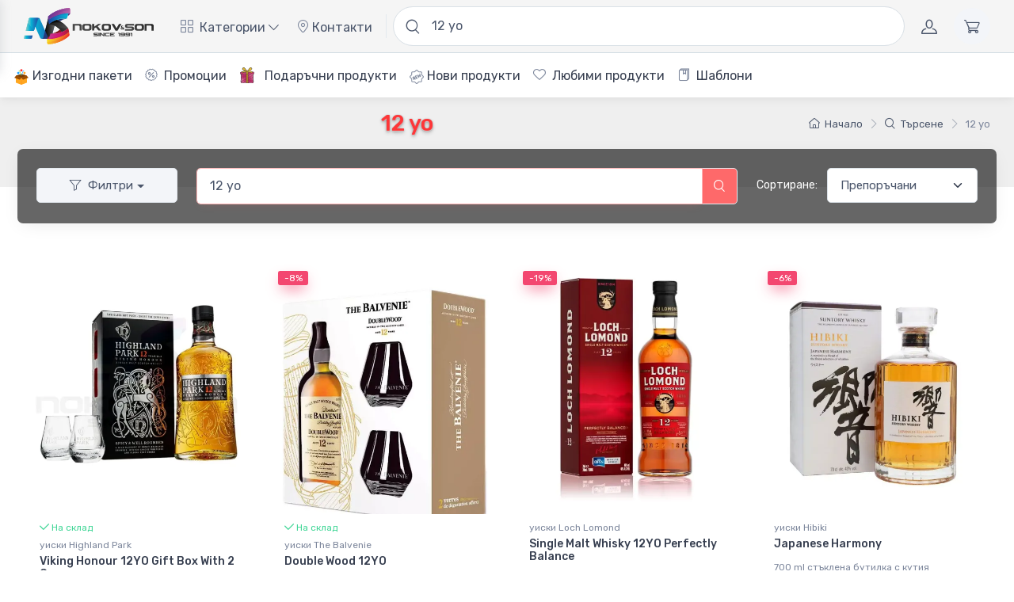

--- FILE ---
content_type: text/html; charset=UTF-8
request_url: https://nokovandson.com/search?q=12+yo
body_size: 138904
content:
<!DOCTYPE html>
<html lang="bg">
<head>
	<meta charset="utf-8" />
            <title>12 yo - Търсене  - онлайн магазин за алкохол Ноков и Син</title>
    	<meta name="keywords" content="12 yo" />
	<meta name="description" content="12 yo" />
	<meta name="author" content="8crafty.com" />
	<meta name="robots" content="INDEX,FOLLOW"/>
	<meta name="viewport" content="width=device-width, initial-scale=1, minimum-scale=1">
	<meta name="msapplication-TileColor" content="#ffffff">
    <link rel="manifest" href="/v3/manifesto.json" />
	<meta name="theme-color" content="#ffffff">
	<meta property="og:site_name" content="Онлайн магазин за алкохол Ноков и Син">
	<meta property="og:title" content="12 yo - Търсене ">
	<meta property="og:url" content="https://nokovandson.com/search">
	<meta property="og:description" content="12 yo">
	<meta property="og:locale" content="bg_BG" />
		<meta content="product" property="twitter:card" />
	<meta content="@NokovAndSon" property="twitter:site" />
	<meta content="12 yo - Търсене " property="twitter:title" />
    	<meta content="12 yo" property="twitter:description" />
	<link rel="apple-touch-icon" sizes="180x180" href="https://cdn.nokovandson.com/v3/apple-touch-icon.png">
<link rel="icon" type="image/png" sizes="32x32" href="https://cdn.nokovandson.com/v3/favicon-32x32.png">
<link rel="icon" type="image/png" sizes="16x16" href="https://cdn.nokovandson.com/v3/favicon-16x16.png">
<link rel="manifest" href="https://cdn.nokovandson.com/v3/site.webmanifest">
<link rel="mask-icon" color="#fe6a6a" href="https://cdn.nokovandson.com/v3/safari-pinned-tab.svg">
<link rel="stylesheet preload prefetch" as="style" type="text/css" crossorigin="anonymous" media="screen" href="https://cdn.nokovandson.com/v3/vendor/simplebar/dist/simplebar.min.css"/>
<link rel="stylesheet preload prefetch" as="style" type="text/css" crossorigin="anonymous" media="screen" href="https://cdn.nokovandson.com/v3/vendor/tiny-slider/dist/tiny-slider.css"/>
<link rel="stylesheet preload prefetch" as="style" type="text/css" crossorigin="anonymous" media="screen" href="https://cdn.nokovandson.com/v3/vendor/drift-zoom/dist/drift-basic.min.css"/>
<link rel="stylesheet preload prefetch" as="style" type="text/css" crossorigin="anonymous" media="screen" href="https://cdn.nokovandson.com/v3/css/theme-dev7.min.css">
<link rel="stylesheet preload prefetch" as="style" type="text/css" crossorigin="anonymous" media="screen" href="https://cdn.nokovandson.com/v3/line-awesome/css/line-awesome.min.css">
<style>
    body {overflow-x: hidden!important;overscroll-behavior-x:none!important;}
.bg-fire {}
.blackMonth {font-weight: 600!important;}
.blackMonth
{

    background-image: linear-gradient(
            -225deg,
            #231557 0%,
            #44107a 29%,
            #ff1361 67%,
            #fff800 100%
    );
    background-size: auto auto;
    background-clip: border-box;
    background-size: 200% auto;
    color: #fff;
    background-clip: text;
    text-fill-color: transparent;
    -webkit-background-clip: text;
    -webkit-text-fill-color: transparent;
    animation: textclip 2s linear infinite;
    display: inline-block;
}

@keyframes textclip {
    to {
        background-position: 200% center;
    }
}
</style>
<style>
    .btn-xs, .btn-group-xs>.btn {
        --bs-btn-padding-y: 0.225rem;
        --bs-btn-padding-x: 0.4rem;
        --bs-btn-font-size: 0.8rem;
        --bs-btn-border-radius: 0.25rem;
    }
    .nav-main-padding-fix {padding-left: 0.7rem!important;padding-right: 0.8rem!important;}
    .hasNotQty {border: 2px solid red;background-color: rgba(255,239,239,1);}
    .dropdown-menu[data-bs-popper] {top: 73px;}
    .text-red {color: #d72532}
    .text-creme {color: #fff3c5; font-weight: bold;}
    .text-blue {color: #0f87b9}
    .anchor-top { position: absolute; top: 0px;}
    .btn-cats a svg {width: 100%; max-width: 35px; max-height: 35px}
    .lh-35px {line-height: 35px;}
    .mw-90 {max-width: 90px;}
    .m-pointer {cursor: pointer;transition: transform 0.7s; transform-style: preserve-3d;}
    .m-pointer:hover {transform: rotateY(360deg);}
    .text-shadow-b {text-shadow: 0px 1px 6px rgba(0, 0, 0, 1);}
    .active>.nav-link-style, .nav-link-style.active {
        background-color: #f5f5f5;
    }
    .color-dark-btn {color:#373f50!important;font-weight: bold}
    .badge-bottom {top:9rem!important}
    .no-list {list-style: none; background-image:none!important;}
    .home-cats-fix a {border-left: 0px;border-right: 0px;padding-left: 5px;padding-right: 0px;}
    #topNavTNS .tns-controls [data-controls] {margin-top: -0.9rem; width: 1.7rem; height: 1.7rem; font-size: .7555rem; line-height: 1.7rem;}
    .ew-35 {width: 35px;}
    .no-background {background: none!important;}
    .no-border {border:none!important;}
    .navbar-light {background-color: #f5f5f5}
    .bg-faded-dark {background-color: rgb(129 129 129 / 13%) !important;}
    .navbar-sticky.navbar-stuck {border-bottom: 1px solid #ddd;}
    .searchOn { display: flex;
        align-items: flex-start;
        width: 100%;
        margin: auto;
        position: relative;
        box-sizing: border-box;
        color: #FFF;
        background: #000;
        background-clip: padding-box;
        border: solid 5px transparent;
        border-radius: 1em;
        -webkit-transition: all 1s linear;
        -moz-transition: all 1s linear;
        -o-transition: all 1s linear;
        transition: all 1s linear;
    }
    .bg-blue-search {background: rgba(0, 0, 0,  0.6);}
    .bg-light-search {background: rgba(243, 245, 249, 1);}
    .border-dark-search {border-color: #8f9193!important;}
    .opacity-20 {opacity: 0.3}
    .product-noqty {background-color: #f8fafd!important;}
    .searchHolder {
        display: flex;
        align-items: flex-start;
        width: 100%;
        margin: auto;
        position: relative;
        background: none;
        border: none;
        border-radius: 0px;
        box-sizing: border-box;
        -webkit-transition: all 1s linear;
        -moz-transition: all 1s linear;
        -o-transition: all 1s linear;
        transition: all 1s linear;
    }
    .searchResNav {
        position: absolute;
        top: 43px;
        left: 1px;
        background-color: #fff;
        min-height: 250px;
        width: 100%;
        box-shadow: 1px 4px 10px rgba(0,0,0,0.2);
        padding: 20px;
        border-radius: 0px 0px 5px 5px;
        border: 1px solid #dae1e7;
        z-index: 20;
    }
    .searchNavOn input.navSearchInpt {border-radius: 5px 0px 0px 0px;}
    .searchNavOn button.navSearchBtn {border-radius: 0px 5px 0px 0px!important;}
    .searchOn:before {
        content: "";
        position: absolute;
        top: 0;
        right: 0;
        bottom: 0;
        left: 0;
        z-index: -1;
        margin: -3px;
        border-radius: inherit;
        background: linear-gradient(to right, red, orange);
        -webkit-transition: all 1s linear;
        -moz-transition: all 1s linear;
        -o-transition: all 1s linear;
        transition: all 1s linear;
    }
    .searchHolderDesktopNav {-webkit-transition: all linear;
        -moz-transition: all linear;
        -o-transition: all linear;
        transition: all linear;
        animation-name: navInputReverseAn;
        animation-duration: 0.1s;
        animation-iteration-count: 1;
        animation-fill-mode: both;
        animation-timing-function: linear;
        animation-direction: alternate;
        width: 100%;
    }
    @keyframes navInputReverseAn {
        0%   {position: absolute;width: 60%;}
        100% {position: relative;width: 51%;}
    }
    @keyframes navInputAn {
        0%   {position: relative;width: 51%;}
        100% {position: absolute;width: 60%;}
    }
    .searchHolderDesktopNav.searchNavOn {
        animation-name: navInputAn;
        animation-duration: 0.1s;
        animation-iteration-count: 1;
        animation-fill-mode: both;
        animation-timing-function: linear;
        animation-direction: alternate;
        background-color: #fff;
        z-index: 20;
        box-shadow: 1px 4px 10px rgb(0 0 0 / 20%);
        position: absolute;
        width: 60%;
    }
    .searchSuggestions{min-height: 350px}
    .searchSuggestionsContent {position: absolute;top:60px;left:15px;right:15px; }
    .searchResult:hover, .selectedSearchResult {
        background: rgba(110, 0, 0, 0.03)
    }
    .loadingSpinner {
        width: 50px;
        height: 52px;
        border-radius: 100%;
        position: absolute;
        top: 45%;
        left: calc(50% - 50px);
    }

    .lsCircle {
        width: 100%;
        height: 100%;
        position: absolute;
    }
    .lsCircle .inner {
        width: 100%;
        height: 100%;
        border-radius: 100%;
        border: 5px solid rgba(231, 237, 255, 0.7);
        border-right: none;
        border-top: none;
        backgroudn-clip: padding;
        box-shadow: inset 0px 0px 10px rgba(0, 64, 164, 0.15);
    }

    @-webkit-keyframes spin {
        from {
            transform: rotate(0deg);
        }
        to {
            transform: rotate(360deg);
        }
    }

    @keyframes spin {
        from {
            transform: rotate(0deg);
        }
        to {
            transform: rotate(360deg);
        }
    }
    .lsCircle:nth-of-type(0) {
        transform: rotate(0deg);
    }
    .lsCircle:nth-of-type(0) .inner {
        -webkit-animation: spin 2s infinite linear;
        animation: spin 2s infinite linear;
    }

    .lsCircle:nth-of-type(1) {
        transform: rotate(70deg);
    }
    .lsCircle:nth-of-type(1) .inner {
        -webkit-animation: spin 2s infinite linear;
        animation: spin 2s infinite linear;
    }

    .lsCircle:nth-of-type(2) {
        transform: rotate(140deg);
    }
    .lsCircle:nth-of-type(2) .inner {
        -webkit-animation: spin 2s infinite linear;
        animation: spin 2s infinite linear;
    }

    .loadingSpinner {
        -webkit-animation: spin 5s infinite linear;
        animation: spin 5s infinite linear;
    }
    .fs-2em {font-size: 1.5em}
    .fs-3em {font-size: 2.5em}
    .pos-a-r-m {}
    .price-sup {top: -15px;}
    .price-sub {left: -24px;top: 0px;}
    .product-badge.product-promo {
        background-color: #fe696a;
        color: #fff;
    }
    .product-badge.product-promo::after {
        border-color: rgba(243, 245, 249, 0);
        border-bottom-color: #a03e3f;
    }
    .star-rating .star-rating-icon {margin-right: 0px;}
    .svg-light {fill: #fff;}
    .text-promo-heineken {color:#007f2c!important;text-shadow: 0px -1px 0 #ff9600, 1px -1px 0 #00e7ff, -1px 1px 1px #fffce8, 0px 2px 0px #003c27, 0px 1px 0px #ffd600, 0px 0px 10px #01bef5;}
    .product-info-icon-fix {top: 4px; position: relative;}
    .product-icon-grey-fill {fill: #7c869b}
    .price-sub-fix {left: -21px}
    .filterssearchdropdown {
        width: 10rem;
    }
    .mw-70 {max-width: 70px;}
    .price-ident-fix {left: -20px;}
    .price-ident-5 {left: 5px;}
    .lowercase {text-transform: lowercase;}
    .form-option-label {background-color: #fff;}
    .h6 .price-sup {top:-10px}
    .h6 .price-ident-5 {left:3px}
    .h6 .price-ident-fix {left:-12px;}
    .infobox-price-store-icon {top: -6px;position: relative;}
    .nav-color-fix {color:#4b566b!important;}
    .nav-color-fix:hover {color:#fe696a!important;}
    @media (min-width: 1100px) {
        .filterssearchdropdown {
            width: 14rem!important;
        }
    }
    @media (max-width: 1099px) {
        .filterssearchdropdown {
            width: 10rem!important;
        }
        .price-sub-fix {left: -19px;}
    }
    @media (min-width: 768px) and (max-width:991px) {
        .filterssearchdropdown {
            width: 5rem!important;
        }
    }
    @media (max-width:991px) {
        .price-ident-fix {left: -16px;}
        html, body {
            overflow-x: hidden;
        }
    }
    @media (max-width: 510px) {
        .filterssearchdropdown {
            width: 5rem!important;
        }
    }
    .form-control {font-size: 1rem!important;}
    .navbar-nav .dropdown-menu {
        min-width: 16.5rem;
    }
    .navbar-nav .dropdown-menu svg {
        fill:#7d879c;
    }
    .navbar-nav .dropdown-menu .dropdown-toggle:hover svg {
        fill: #f83636;
    }
    i.fs-18 {font-size: 18px;}
    .ps-3fix {padding-left: 1.2rem!important;}
    @media (min-width: 992px) and (max-width:1460px) {
        .banner-res-hide-fix {
            display: none!important;
        }
    }
    .btn-filters-bg {border-color: #e10909;background-color: #fff3f3;}
    .filters-accordion-bg1 {border-color:#fbb777;background-color: #fdf5ee;}
    .filters-accordion-bg1 .accordion-button:after {background-color: #ffe0c3}
    .filters-accordion-bg1 .accordion-button:not(.collapsed) {box-shadow: inset 0 -1px 0 #f4b274;}
    .filters-accordion-bg2 {border-color: #fbe977;background-color: #fdf9ee;}
    .filters-accordion-bg2 .accordion-button:after {background-color: #fff1c3}
    .filters-accordion-bg2 .accordion-button:not(.collapsed) {box-shadow: inset 0 -1px 0 #fbe977;}
    .filters-accordion-bg3 {border-color: #defb77;background-color: #f9ffeb;}
    .filters-accordion-bg3 .accordion-button:after {background-color: #e7ffc3}
    .filters-accordion-bg3 .accordion-button:not(.collapsed) {box-shadow: inset 0 -1px 0 #defb77;}
    .filters-accordion-bg4 {border-color: #89fb77;background-color: #eefaec;}
    .filters-accordion-bg4 .accordion-button:after {background-color: #c9ffc1}
    .filters-accordion-bg4 .accordion-button:not(.collapsed) {box-shadow: inset 0 -1px 0 #89fb77;}
    .filters-accordion-bg5 {border-color: #77fbcd;background-color: #edfff8;}
    .filters-accordion-bg5 .accordion-button:after {background-color: #d4ffee}
    .filters-accordion-bg5 .accordion-button:not(.collapsed) {box-shadow: inset 0 -1px 0 #77fbcd;}
    .filters-accordion-bg6 {border-color: #77c8fb;background-color: #f3f9ff;}
    .filters-accordion-bg6 .accordion-button:after {background-color: #daedff}
    .filters-accordion-bg6 .accordion-button:not(.collapsed) {box-shadow: inset 0 -1px 0 #77c8fb;}
    .filters-accordion-bg7 {border-color: #aea5ff;background-color: #f4f4ff;}
    .filters-accordion-bg7 .accordion-button:after {background-color: #e5e5ff;}
    .filters-accordion-bg7 .accordion-button:not(.collapsed) {box-shadow: inset 0 -1px 0 #aea5ff;}
</style>

<style type="text/css">
    .navbar .megamenu {padding: 1rem;}
    @media all and (min-width: 992px) {
        .navbar .has-megamenu {position:static!important;}
        .navbar .megamenu {left:0; right:0; width:100%; margin-top:0;}
    }
    @media(max-width: 991px){
        .navbar.fixed-top .navbar-collapse, .navbar.sticky-top .navbar-collapse{overflow-y: auto;max-height: 90vh;margin-top:10px;}
    }
    .nav-pills .nav-link.active, .nav-pills .show>.nav-link {background-color: #e4e4e4;}
    .nav-pills .nav-link.active {color: #c10303!important;}
    .nav-pills .nav-link {background-color: #fff;}
    .nav-pills .mobile-menu {background-color: #f7f7f7!important;border: 1px solid #d3d3d3;box-shadow: rgba(149, 157, 165, 0.4) 0px 1px 5px;font-size: 1.1em!important;}
    .nav-pills .mobile-menu:hover,.nav-pills .mobile-menu:active {background-color: #ffffff !important;}
    .nav-pills .mobile-menu div.menu-carret::after {vertical-align: 0.1px;}
    .tab-style {background: rgb(255,233,233);background: linear-gradient(90deg, rgba(255,233,233,1) 0%, rgba(243,243,243,1) 4%);}
    .nav-pills .nav-link:hover:not(.active):not([aria-expanded=true]), .nav-pills .nav-link.show {background-color: #ffefef;}
    .navbar-light .nav-item:hover .nav-link:not(.disabled), .navbar-light .nav-item:hover .nav-link:not(.disabled)>i {color: #1c1c1c;}
    @media(max-width: 1570px) {
        .nav-main-strech-bg {background: linear-gradient(90deg, rgb(255 255 255) 25%, rgba(243, 243, 243, 1) 40%);}
    }
    @media(min-width: 1571px) and (max-width: 2000px) {
        .nav-main-strech-bg {background: linear-gradient(90deg, rgb(255 255 255) 10%, rgba(243, 243, 243, 1) 30%);}
    }
    @media(min-width: 2000px) and (max-width: 20000px) {
        .nav-main-strech-bg {background: linear-gradient(90deg, rgb(255 255 255) 5%, rgba(243, 243, 243, 1) 20%);}
    }
    div.menu-carret::after {display: inline-block;margin-left: 0.23375rem;vertical-align: 0.23375rem;content: "";border-top: 0.275rem solid rgba(0,0,0,0);border-right: 0;border-bottom: 0.275rem solid rgba(0,0,0,0);border-left: 0.275rem solid;}
    .tab-dimensions {max-height: 577px;overflow: hidden;overflow-y: auto}
    .link-dark:hover {color:#fe696a!important;}
    .link-separator-color-1 {color:#d8aaaa}
    .mw-menu-item {min-width: 260px!important;}
    .menu-title-link {font-size: 1.1rem;width: 100%;height: 100%;display: flex;align-items: center;min-height: 50px;padding-left: 10px;padding-right: 10px;}
    .menu-title-link:hover, .card-text a:hover {text-decoration: underline}
    .menu-link-text {text-align: center;width: 100%;}
    .menu-link-text-left {text-align: left;width: 100%;padding-left:1rem }
    .filters-cats-holder {max-height: 230px;overflow: hidden;position: relative;transition: max-height 0.7s cubic-bezier(0, 1, 0, 1);flex-wrap: wrap;justify-content: space-evenly;align-content:stretch}
    .filters-cats-holder.t-expand {max-height: 5200px;padding-bottom: 60px;transition: max-height 0.9s ease-in-out;}
    .filters-cats-holder div.btn-cats { width: 240px; overflow:hidden; padding-left: 0px; padding-right: 0px; text-align: center;background-color: #fff;}
    .btn-cats a {color: #232323;}
    .filters-cats-show-more {position: absolute;width: 100%;bottom: 0px;background-image: linear-gradient(to bottom, rgb(255 255 255 / 0%), rgb(255 255 255));backdrop-filter: blur(2px);-webkit-backdrop-filter: blur(2px);z-index: 1;}
    .btn-border-gray {border: 1px solid #dfdfdf;}
    .btn-border-gray:hover,.btn-border-gray:focus {border: 1px solid #e10909};
    .btn-background-li1 {}
    button.menu-title-link {border: none;background: transparent;}
    .sub-menu-holder {position: absolute;left: 100%;top: 0px;bottom:0px;right:0px;height: 0.1%;width: 0.1%;background: rgb(255,233,233);background: linear-gradient(90deg, rgba(255,233,233,1) 0%, rgba(243,243,243,1) 4%);}
    .sub-menu-mob-holder {position: absolute;left: -100%;top: 0px;bottom:0px;right:0px;height: 100%;width: 100%;background: rgb(255,233,233);background: linear-gradient(90deg, rgba(255,233,233,1) 0%, rgba(243,243,243,1) 4%);}
    .sub-menu-mob-holder-active {height:100%; width: 100%;bottom: 0px; right:0px;left: 0px;}
    .submenu-btn-content {display: block;padding-top: .4rem;padding-bottom: .4rem;height: 100%;line-height: 35px;text-align: left;padding-left: 1rem;}
    .border-none {border: none!important;}
    .transform {-webkit-transition: all .5s ease;-moz-transition: all .5s ease;-o-transition: all .5s ease;-ms-transition: all .5s ease;transition: all .5s ease;}
    .nokov-hr {border:0px !important;height: 1px;background-image: linear-gradient(to right, #90dea9, #61bae7, #c5e516, #f10909, #4ed5db, #fdd3d3, #f3f3f3);}
    .nokov-2-hr {border:0px !important;height: 1px;background-image: linear-gradient(to right, #9bc5ff, #e76161, #cc91ff, #7aef8e, #4ed5db, #fdd3d3, #f3f3f3)}
    .flex1 {flex:1}
    @media(max-width: 1360px) {
        .filters-cats-holder div.btn-cats { width: 200px;}
    }
    @media(max-width: 713px) {
        .productWrap {max-width: 50%;}
    }
    @media(min-width: 714px) and (max-width: 924px) {
        .productWrap {max-width: 33.33%;}
    }
    @media(min-width: 925px) and (max-width: 992px) {
        .productWrap {max-width: 24vw;}
    }
    @media(min-width: 925px) and (max-width: 1345px) {
        .sub-menu-holder-active {height:100%; width: 76%;bottom: 0px; right:0px;left: 320px;}
    }
    @media(min-width: 992px) and (max-width: 1345px) {
        .filtersMenu {min-width: 350px;}
    }
    @media(min-width: 992px) and (max-width: 1253px) {
        .productWrap {max-width: 20vw;}
    }
    @media(min-width: 1253px) and (max-width: 1345px) {
        .productWrap {max-width: 17vw;}
    }
    @media(min-width: 1345px) and (max-width: 1925px) {
        .sub-menu-holder-active {height:100%; width: 83%;bottom: 0px; right:0px;left: 300px;}
        .filtersMenu {min-width: 350px;}
        .productWrap {max-width: 16vw;}
    }
    @media(min-width: 1925px) and (max-width: 2015px) {
        .sub-menu-holder-active {height:100%; width: 86%;bottom: 0px; right:0px;left: 320px;}
        .filtersMenu {min-width: 400px;}
        .productWrap {max-width: 14vw;}
    }
    @media(min-width: 2015px) and (max-width: 2215px) {
        .sub-menu-holder-active {height:100%; width: 88%;bottom: 0px; right:0px;left: 320px;}
        .filtersMenu {min-width: 400px;}
        .productWrap {max-width: 13vw;}
    }
    @media(min-width: 2215px) {
        .sub-menu-holder-active {height:100%; width: 91%;bottom: 0px; right:0px;left: 320px;}
        .filtersMenu {min-width: 400px;}
        .productWrap {max-width: 12vw;}
    }
    @media (min-width: 992px) {
        .dmdnoneimp {display: none !important;position:fixed;top:-123123px}
    }
    @media (max-width: 1460px) {
        .search-hide-fix { display: none!important;}
    }
    @media (min-width: 991px) and (max-width: 1180px) {
        .menu-hide-fix {display:none!important;}
    }
    .vm-tabcontent {position: fixed;top: 92px;right: 0px;bottom: 0px;height: auto;width: 100%;left: -100%}
    .vm-tabcontent-active {position: fixed;top: 92px;left: 0px;bottom: 0px;right: 0px;height: auto;width: 100%}
    .tab-dimensions-full {max-height: 100%;height: 100%;overflow: hidden;overflow-y: auto;}
    .mobile-back-btn {box-shadow: rgba(149, 157, 165, 0.5) 0px 2px 6px!important;background-color: #f7e3e3!important;border: 1px solid #fff!important;border-radius: 10px!important;}
    .mobile-back-btn:hover {box-shadow: rgba(149, 157, 165, 0.3) 0px 0px 3px!important;background-color: #f7e3e3!important;border: 1px solid #fff;border-radius: 10px;}
    .mobile-back-btn i {top: 1px;position: relative;}
    .offcanvas:not(.offcanvas-end):not(.offcanvas-bottom) {width: 100%;}
    .offcanvas-header, .offcanvas-footer {box-shadow: rgba(149, 157, 165, 0.3) 0px 1px 13px;}
    .main-menu-back-btn {box-shadow: rgba(149, 157, 165, 0.5) 0px 2px 6px!important;background-color: #ffe3e3 !important;border: 1px solid #fff !important;border-radius: 6px !important;}
    .main-menu-back-btn:hover {box-shadow: rgba(149, 157, 165, 0.5) 0px 0px 4px!important;background-color: #f3f3f3 !important;border: 1px solid #fff !important;border-radius: 6px !important;}
    @media (min-width: 992px) {
        .navbar-expand-lg .dropdown-menu:not(.dropdown-menu-dark) {border-bottom: 5px solid #fff;box-shadow: 0 0.25rem 0.5625rem -0.0625rem rgba(0, 0, 0, .09), 0 0.275rem 1.25rem -0.0625rem rgba(0, 0, 0, .09) !important;}
    }
    .tile {overflow:hidden}
    .catTitle {color: #fe3638;text-shadow: 0 1px 0 #d3c4c4, 0 1px 1px rgba(0, 0, 0, .1), 0 0 1px rgba(0, 0, 0, .1), 0 1px 3px rgba(0, 0, 0, .3), 0 3px 5px rgba(0, 0, 0, .2);text-align: center}
    .btn-cats.active{border-color: #b94646 !important;background-color: #fe696a !important;}
    .btn-cats.active a {color:#ffffff!important;}

    #nokovLogo {}
    #nokovLogoMobile {display: none;width: 100%;max-width: 65px;}
    .search-mobile {display: none}
    @media (max-width: 991px) {
        .search-mobile {display: block}
    }
    @media (max-width: 648px) {
        #nokovLogo {display: none;}
        #nokovLogoMobile {display: block;}
    }
</style>


<style type="text/css">
    .winter-is-coming, .snow {
        z-index: 100;
        pointer-events: none;
    }
    .snow {
        position: absolute;
        top: 0;
        right: 0;
        bottom: 0;
        left: 0;
        -webkit-animation: falling linear infinite both;
        animation: falling linear infinite both;
        -webkit-transform: translate3D(0, -100%, 0);
        transform: translate3D(0, -100%, 0);
    }
   /* .snow--near {
        -webkit-animation-duration: 10s;
        animation-duration: 10s;
        background-image: url("https://cdn.nokovandson.com/img/christmas/snow-large-075d267ecbc42e3564c8ed43516dd557.png");
        background-size: contain;
    }*/
    .snow--near + .snow--alt {
        -webkit-animation-delay: 5s;
        animation-delay: 5s;
    }
    .snow--mid {
        -webkit-animation-duration: 20s;
        animation-duration: 20s;
        background-image: url("https://cdn.nokovandson.com/img/christmas/snow-medium.png");
        background-size: contain;
    }
    .snow--mid + .snow--alt {
        -webkit-animation-delay: 10s;
        animation-delay: 10s;
    }
    .snow--far {
        -webkit-animation-duration: 30s;
        animation-duration: 30s;
        background-image: url("https://cdn.nokovandson.com/img/christmas/snow-small.png");
        background-size: contain;
    }
    .snow--far + .snow--alt {
        -webkit-animation-delay: 15s;
        animation-delay: 15s;
    }

    @-webkit-keyframes falling {
        0% {
            -webkit-transform: translate3D(-7.5%, -100%, 0);
            transform: translate3D(-7.5%, -100%, 0);
        }
        100% {
            -webkit-transform: translate3D(7.5%, 100%, 0);
            transform: translate3D(7.5%, 100%, 0);
        }
    }

    @keyframes falling {
        0% {
            -webkit-transform: translate3D(-7.5%, -100%, 0);
            transform: translate3D(-7.5%, -100%, 0);
        }
        100% {
            -webkit-transform: translate3D(7.5%, 100%, 0);
            transform: translate3D(7.5%, 100%, 0);
        }
    }
    .shock-price {position: absolute;top: -32px;right: -50px;width: 250px;height: 205px;z-index: 11;}
    .mw-95 {max-width: 95px; min-width: 95px;}
    .shock-price-cat {top: 70px;right: -10px !important;position: absolute;z-index: 5;}
    @media (max-width: 1210px) {
        .shock-price {
            position: absolute;
            top: -54px;
            right: -25px;
            width: 200px;
            height: 164px;
            z-index: 11;
        }
    }
    @media (max-width: 610px) {
        .shock-price-cat {
            top: 58px;
            right: -6px !important;
            position: absolute;
            z-index: 5;
        }
        .shock-price {
            position: absolute;
            top: -20px;
            right: -38px;
            width: 150px;
            height: 123px;
            z-index: 11;
        }
    }
    @media (min-width: 2100px) {
        .col-xxxxxl-1 {
            flex: 0 0 auto;
            width: 10.33333333%;
        }
    }
    .navbar {flex-direction: column;}
    .second-menu {border-top: 1px solid #d2dce3;background-color: #fff;height: 57px;max-height: 57px; overflow: hidden;transition: max-height 0.7s cubic-bezier(0, 1, 0, 1);width: 100%;}
    .second-menu-holder {padding-left: 1rem;}
    ul.second-menu-holder li {display:inline-block;line-height: 57px;margin-right: 10px;list-style:none; cursor: pointer;}
    ul.second-menu-holder li a {
        position: relative;
        color: #373f50;
        display: inline-block;
        padding: 0px 1px;
        text-decoration: none;
    }
    ul.second-menu-holder li a:after {
        position: absolute;
        left: 0px;
        content: '';
        background-color: #565d68;
        display: block;
        height: 1px;
        margin-top: .2em;
        transition: width .5s;
        width: 0;
        bottom: 15px;
    }
    ul.second-menu-holder li a:hover:after {
        width: 100%;
    }
    .second-menu-overflow { position:absolute;right:0;display:none;z-index: 1; background-color: #fff;top: 129px;padding-top: 10px;padding-bottom: 15px;border-bottom: 1px solid #e9eaeb;border-left: 1px solid #e9eaeb;padding-left: 0px;}
    .second-menu-overflow li{display:block; width: 100%;margin-bottom: 10px;}
    .second-menu-overflow li a {padding-left: 1em;padding-right: 1em;padding-top: .2em;padding-bottom: .2em;}
    .second-menu-more,ul.second-menu-holder li.second-menu-more {display:none;float:right;}
    .border-bottom-lightgray {border-bottom: 1px solid #e9eaeb;}
    .start-90 {left: 90%}
    #modal-message {z-index: 222091}
</style>
    </head>
<body class="handheld-toolbar-enabled">
<div class="modal fade" id="signin-modal" tabindex="-1" role="dialog">
	<div class="modal-dialog modal-dialog-centered" role="document">
		<div class="modal-content">
			<div class="modal-header bg-secondary">
				<ul class="nav nav-tabs card-header-tabs" role="tablist">
					<li class="nav-item"><a class="nav-link fw-medium active" href="#signin-tab" data-bs-toggle="tab" role="tab" aria-selected="true"><i class="ci-unlocked me-2 mt-n1"></i>Sign in</a></li>
					<li class="nav-item"><a class="nav-link fw-medium" href="#signup-tab" data-bs-toggle="tab" role="tab" aria-selected="false"><i class="ci-user me-2 mt-n1"></i>Sign up</a></li>
				</ul>
				<button class="btn-close" type="button" data-bs-dismiss="modal" aria-label="Close"></button>
			</div>
			<div class="modal-body tab-content py-4">
				<form class="needs-validation tab-pane fade show active" autocomplete="off" novalidate id="signin-tab">
					<div class="mb-3">
						<label class="form-label" for="si-email">Email address</label>
						<input class="form-control" type="email" id="si-email" placeholder="johndoe@example.com" required>
						<div class="invalid-feedback">Please provide a valid email address.</div>
					</div>
					<div class="mb-3">
						<label class="form-label" for="si-password">Password</label>
						<div class="password-toggle">
							<input class="form-control" type="password" id="si-password" required>
							<label class="password-toggle-btn" aria-label="Show/hide password">
								<input class="password-toggle-check" type="checkbox"><span class="password-toggle-indicator"></span>
							</label>
						</div>
					</div>
					<div class="mb-3 d-flex flex-wrap justify-content-between">
						<div class="form-check mb-2">
							<input class="form-check-input" type="checkbox" id="si-remember">
							<label class="form-check-label" for="si-remember">Remember me</label>
						</div><a class="fs-sm" href="#">Forgot password?</a>
					</div>
					<button class="btn btn-primary btn-shadow d-block w-100" type="submit">Sign in</button>
				</form>
				<form class="needs-validation tab-pane fade" autocomplete="off" novalidate id="signup-tab">
					<div class="mb-3">
						<label class="form-label" for="su-name">Full name</label>
						<input class="form-control" type="text" id="su-name" placeholder="John Doe" required>
						<div class="invalid-feedback">Please fill in your name.</div>
					</div>
					<div class="mb-3">
						<label for="su-email">Email address</label>
						<input class="form-control" type="email" id="su-email" placeholder="johndoe@example.com" required>
						<div class="invalid-feedback">Please provide a valid email address.</div>
					</div>
					<div class="mb-3">
						<label class="form-label" for="su-password">Password</label>
						<div class="password-toggle">
							<input class="form-control" type="password" id="su-password" required>
							<label class="password-toggle-btn" aria-label="Show/hide password">
								<input class="password-toggle-check" type="checkbox"><span class="password-toggle-indicator"></span>
							</label>
						</div>
					</div>
					<div class="mb-3">
						<label class="form-label" for="su-password-confirm">Confirm password</label>
						<div class="password-toggle">
							<input class="form-control" type="password" id="su-password-confirm" required>
							<label class="password-toggle-btn" aria-label="Show/hide password">
								<input class="password-toggle-check" type="checkbox"><span class="password-toggle-indicator"></span>
							</label>
						</div>
					</div>
					<button class="btn btn-primary btn-shadow d-block w-100" type="submit">Sign up</button>
				</form>
			</div>
		</div>
	</div>
</div>
<div class="modal fade" id="modal-message" tabindex="-1" role="dialog">
	<div class="modal-dialog modal-dialog-centered" role="document">
		<div class="modal-content">
			<div class="modal-header bg-secondary">
				<span data-name="mtitle"></span>
				<button class="btn-close" type="button" data-bs-dismiss="modal" aria-label="Close"></button>
			</div>
			<div class="modal-body tab-content py-4" data-name="mcontent">

			</div>
		</div>
	</div>
</div>
<main class="page-wrapper">
    <div class="offcanvas offcanvas-start" id="offcanvasMenu" data-bs-scroll="false" tabindex="-1">
    <div class="offcanvas-header border-bottom">
        <div class="position-relative flex-fill pe-1 pe-xl-2">
            <i class="ci-search position-absolute top-50 translate-middle-y d-flex fs-lg ms-3"></i>
            <input type="text" name="q" value="12 yo" class="form-control form-control-lg ps-5 pe-5 rounded-pill" placeholder="Търсене">
            <i class="ci-search position-absolute top-50 translate-middle-y d-flex fs-lg ms-3"></i>
        </div>
        <button class="btn-close" type="button" data-bs-dismiss="offcanvas"></button>
    </div>
    <div class="offcanvas-body" data-simplebar>

                    <div class="d-flex align-items-start align-items-stretch">
                <div class="nav flex-column nav-pills pt-3 pb-3" style="min-width: 260px;width: 100%" id="v-pills-tab-mobile" role="tablist" aria-orientation="vertical">
                    <a href="/promo-packs" class="nav-link mobile-menu text-start d-flex flex-fill justify-content-between nav-main-padding-fix menu-btn mb-2" target="_parent"><div class="menu-icon"><svg class="mt-n1 me-2" id="bfe64b6d-e8e2-4fe4-a95c-b9e7472bcf16" height="20" width="20" data-name="Capa 1" xmlns="http://www.w3.org/2000/svg" viewBox="0 0 512.02 512.04"><path d="M488.5,256,511,197.44a16,16,0,0,0-4.87-18.17l-48.7-39.49-9.86-62a16,16,0,0,0-13.31-13.28l-62-9.86L332.79,5.92a16,16,0,0,0-18.14-4.86L256,23.56,197.43,1.09A16,16,0,0,0,179.29,6L139.8,54.69l-62,9.86A16,16,0,0,0,64.53,77.83l-9.85,62L5.94,179.3a16,16,0,0,0-4.86,18.14L23.54,256,1.08,314.63a16,16,0,0,0,4.86,18.14l48.74,39.46,9.85,62a16,16,0,0,0,13.28,13.31l62,9.86,39.49,48.7A15.93,15.93,0,0,0,197.46,511L256,488.52,314.61,511a16.19,16.19,0,0,0,5.73,1.06,15.92,15.92,0,0,0,12.45-6l39.46-48.7,62-9.86a16,16,0,0,0,13.31-13.31l9.86-62,48.7-39.46A16,16,0,0,0,511,314.63Z" transform="translate(-0.01 0)" style="fill:#f44336"/><path d="M208,224a48,48,0,1,1,48-48A48.06,48.06,0,0,1,208,224Zm0-64a16,16,0,1,0,16,16A16,16,0,0,0,208,160Z" transform="translate(-0.01 0)" style="fill:#fafafa"/><path d="M304,384a48,48,0,1,1,48-48A48.06,48.06,0,0,1,304,384Zm0-64a16,16,0,1,0,16,16A16,16,0,0,0,304,320Z" transform="translate(-0.01 0)" style="fill:#fafafa"/><path d="M176,384a15.84,15.84,0,0,1-9.28-3A16,16,0,0,1,163,358.72l160-224a16,16,0,0,1,26.05,18.59l-160,224A16.09,16.09,0,0,1,176,384Z" transform="translate(-0.01 0)" style="fill:#fafafa"/></svg></div>
                        <div class="menu-text flex-grow-1 pe-2">ТОП Пакети </div><div class="menu-carret"></div></a>
                    <a href="/promo" class="nav-link mobile-menu text-start d-flex flex-fill justify-content-between nav-main-padding-fix menu-btn mb-2" target="_parent"><div class="menu-icon"><svg class="mt-n1 me-2" height="20" width="20" id="f5ab5294-fb4f-48c1-98d5-481d3027ecc2" data-name="Capa 1" xmlns="http://www.w3.org/2000/svg" viewBox="0 0 512 512"><circle cx="256" cy="256" r="256" style="fill:#ffce00"/><path d="M512,256a257,257,0,0,0-5.11-51.12L401.18,99.16l-329,194.25,95.33,95.32L147.59,405,254.64,512H256c141.39,0,256-114.61,256-256Z" style="fill:#ffa300"/><path d="M448.32,205.3l-62.64-9.6v34.89l27.52,4.19,35.12-4.19Z" style="fill:#636978"/><path d="M385.68,229.75v38.19l62.64-9.59v-28.6Z" style="fill:#414952"/><path d="M201.23,405H147.59L105.26,276.07h69.28Z" style="fill:#e9edf5"/><path d="M167.13,228.73l-20.38-58.49H72.13v60.35l47.5,10,46.91-10Z" style="fill:#636978"/><path d="M72.13,229.75v63.66h74.62l20.06-63.66Z" style="fill:#414952"/><path d="M401.18,99.16,146.75,170.24v60.35l129.55,10,124.88-10Z" style="fill:#fe8205"/><path d="M146.75,229.75v63.66l254.43,71.07V229.75Z" style="fill:#fa5d0f"/><circle cx="245.85" cy="190.79" r="22.58" style="fill:#fff"/><circle cx="326.27" cy="271.2" r="22.58" style="fill:#e9edf5"/><path d="M352,190.31l-24.39-24.38L262.9,230.59l17.2,4.19,31.57-4.19Z" style="fill:#fff"/><path d="M263.75,229.75l-43.59,43.58,24.39,24.39,68-68Z" style="fill:#e9edf5"/></svg></div>
                        <div class="menu-text flex-grow-1 pe-2">Промоции </div><div class="menu-carret"></div></a>
                    <a href="/novi" class="nav-link mobile-menu text-start d-flex flex-fill justify-content-between nav-main-padding-fix menu-btn mb-2" target="_parent"><div class="menu-icon"><svg class="mt-n1 me-2" id="b824274d-6f4b-4703-a20a-8aef88cc57a7" height="20" width="20" data-name="Layer 1" xmlns="http://www.w3.org/2000/svg" viewBox="0 0 8192 8192"><g id="b59f1cf9-e61b-4a62-9b56-a9f31ba23b42" data-name="图层_1"><path d="M4198.1,59.71l346.71,615.92c18.2,32.25,47.27,52.44,83.81,58.19s70.45-4.42,97.63-29.48l520-478.67c32-29.44,74.23-38.65,115.56-25.15s70,45.7,78.6,88.27L5579.82,981.7c7.33,36.26,28.71,64.51,61.69,81.23s68.29,17.56,101.92,2.17l642.51-294.46c39.57-18.16,82.51-13.92,117.67,11.75s52.52,65.1,47.46,108.18l-81.51,702.08c-4.28,36.81,7.33,70.22,33.54,96.39s59.58,37.78,96.34,33.45l702-81.51c43.17-5,82.75,12.39,108.27,47.55s29.81,78.09,11.75,117.63L7127,2448.62c-15.43,33.63-14.65,69.06,2.12,102s45,54.37,81.23,61.65l693,139.42c42.62,8.57,74.82,37.28,88.28,78.65s4.19,83.53-25.21,115.46l-478.61,520c-25.07,27.28-35.3,61.1-29.58,97.68s26,65.61,58.28,83.72L8132.38,3994c37.83,21.33,59.62,58.65,59.62,102.14s-21.79,80.72-59.62,102l-615.92,346.71c-32.25,18.2-52.53,47.18-58.28,83.81s4.51,70.45,29.58,97.63l478.61,520c29.4,32,38.61,74.23,25.12,115.56s-45.66,70-88.19,78.6l-693,139.42c-36.3,7.33-64.46,28.61-81.27,61.65s-17.51,68.33-2.08,102l294.46,642.51c18.11,39.48,13.83,82.51-11.74,117.67s-65.11,52.43-108.23,47.46l-702-81.51c-36.76-4.28-70.21,7.33-96.38,33.5s-37.78,59.62-33.5,96.38l81.51,702c5,43.12-12.4,82.7-47.55,108.23s-78.1,29.81-117.58,11.74L5743.43,7127c-33.63-15.43-69.06-14.65-102,2.08s-54.42,45.06-61.65,81.36L5440.4,7903.3c-8.57,42.53-37.37,74.78-78.6,88.19s-83.58,4.28-115.56-25.12l-520-478.61c-27.18-25.07-61.09-35.3-97.63-29.58s-65.61,26-83.81,58.33L4198.1,8132.38c-21.29,37.83-58.56,59.53-102,59.62s-80.81-21.79-102.14-59.62l-346.71-615.87c-18.11-32.26-47.18-52.53-83.72-58.24s-70.4,4.42-97.68,29.53l-520,478.57c-32,29.4-74.17,38.61-115.46,25.21s-70.17-45.66-78.74-88.28l-139.42-693c-7.28-36.21-28.7-64.41-61.65-81.23s-68.37-17.55-102-2.12l-642.46,294.46c-39.54,18.11-82.48,13.83-117.63-11.7s-52.53-65.1-47.55-108.27l81.51-702c4.33-36.76-7.38-70.17-33.45-96.34s-59.58-37.82-96.39-33.54l-702.08,81.51c-43.17,5.06-82.66-12.4-108.28-47.46s-29.81-78.23-11.65-117.77l294.46-642.41c15.39-33.63,14.56-69-2.17-102s-45-54.32-81.27-61.65L288.79,5440.4c-42.62-8.57-74.87-37.32-88.27-78.6s-4.24-83.67,25.24-115.6l478.58-519.95c25.06-27.18,35.2-61.09,29.48-97.63s-26-65.61-58.28-83.81L59.71,4198.1C21.89,4176.81.09,4139.54,0,4096.09S21.79,4015.28,59.71,3994l615.83-346.71c32.25-18.11,52.48-47.18,58.28-83.77s-4.42-70.35-29.48-97.63l-478.67-520c-29.44-32-38.65-74.17-25.25-115.55s45.75-70.08,88.37-78.65L981.7,2612.27c36.26-7.32,64.42-28.7,81.23-61.65s17.56-68.37,2.17-102L770.64,1806.16c-18.16-39.54-13.92-82.57,11.65-117.68S847.4,1636,890.57,1641l702.08,81.51c36.72,4.33,70.12-7.38,96.29-33.55s37.88-59.57,33.55-96.29L1641,890.57c-5-43.17,12.35-82.75,47.5-108.28s78.14-29.81,117.68-11.65l642.46,294.46c33.63,15.39,69,14.56,101.91-2.17s54.42-45,61.74-81.23l139.42-692.91c8.57-42.62,37.28-74.91,78.6-88.37s83.58-4.14,115.51,25.25l520,478.67c27.28,25.06,61.1,35.2,97.63,29.48s65.66-25.94,83.77-58.19L3994,59.71C4015.28,21.79,4052.55,0,4096.09,0S4176.81,21.89,4198.1,59.71Z" style="fill:#178feb;fill-rule:evenodd"/><path d="M1999.76,5193,1751,3782.1l277.27-48.93L2772,4573.51l-166.14-942.17,264.79-46.72,248.75,1411L2833.2,5046.1l-730.92-819.94,162.22,920.19Zm1489.4-262.63-248.8-1410.93,1046-184.48,42.16,238.85-761.24,134.21,55.15,312.76,708.3-124.91,41.93,237.51-708.3,124.91,67.68,384,788.1-138.91L4562,4741.27Zm1583.29-279.16L4486.89,3299.65l291.42-51.42,383.8,931.63,87-1014.56,338.74-59.8,421.07,941.94,42.71-1023.73,286.77-50.59-93.76,1471.43-302.3,53.31L5475.46,3492.52l-94.22,1104.26Z" style="fill:#fff;fill-rule:evenodd"/></g></svg></div>
                        <div class="menu-text flex-grow-1 pe-2">Нови продукти </div><div class="menu-carret"></div></a>
                    <a href="/c/подаръчни-комплекти" class="nav-link mobile-menu text-start d-flex flex-fill justify-content-between nav-main-padding-fix menu-btn mb-2" target="_parent"><div class="menu-icon"><svg class="mt-n1 me-2" height="20" width="20" id="e82dfc7a-9751-45ae-bc2e-2ecaa8869ae9" data-name="Icons" xmlns="http://www.w3.org/2000/svg" viewBox="0 0 440.71 504.66"><path d="M120.32,507.48a4.27,4.27,0,0,1-2.23-7.91L165,470.87l-62.45,36a4.27,4.27,0,0,1-4.36-7.32l81.34-49.93L80.38,506.88a4.26,4.26,0,0,1-4.4-7.3l170.53-106.7L64.19,498.13a4.27,4.27,0,0,1-4.38-7.31L223.15,389.41l-161,93A4.27,4.27,0,0,1,57.78,475l36.32-22-32,18.46a4.27,4.27,0,0,1-4.36-7.33L188.25,384,62.12,456.75a4.27,4.27,0,0,1-4.39-7.31l189-118.25L62.12,437.76a4.26,4.26,0,0,1-4.4-7.3L238.08,316.59l-176,101.54a4.27,4.27,0,0,1-4.37-7.31l100.82-62.4L62.12,404.13a4.27,4.27,0,0,1-4.36-7.32L117,360.35,62.12,392a4.27,4.27,0,0,1-4.42-7.29l121.35-77.22L62.12,375a4.26,4.26,0,0,1-4.42-7.28L151,308.37,62.12,359.71a4.27,4.27,0,0,1-4.4-7.3l55.1-34.76-50.7,29.26a4.26,4.26,0,0,1-4.39-7.3l19.42-12.16-15,8.67a4.27,4.27,0,0,1-4.42-7.3l36.64-23.33L62.12,324.06a4.26,4.26,0,0,1-4.51-7.23l67.6-45.41L62.12,307.83a4.26,4.26,0,0,1-4.49-7.23l40.1-26.78L62.12,294.35a4.26,4.26,0,0,1-4.64-7.14l52.13-37.89L62.12,276.74a4.27,4.27,0,0,1-4.58-7.19L75,257.31l-12.89,7.43a4.27,4.27,0,0,1-5-6.88L88.81,229.8,62.12,245.16A4.26,4.26,0,0,1,57,238.39l12.47-11.95-7.39,4.27a4.27,4.27,0,0,1-5.83-1.57,4.21,4.21,0,0,1-.49-2.93l2.85-14.72a4.26,4.26,0,0,1-.8-7.74l4.27-2.47a4.28,4.28,0,0,1,5.83,1.57,4.22,4.22,0,0,1,.49,2.93l-2.49,12.86,30.15-17.25a4.26,4.26,0,0,1,5.12,6.77l-12.48,12,32.42-18.71a4.27,4.27,0,0,1,5,6.87L94.45,236.34l60.58-35a4.27,4.27,0,0,1,4.59,7.19l-17.45,12.22,33.62-19.48a4.27,4.27,0,0,1,4.64,7.15l-52.17,37.91,78.08-45.07a4.27,4.27,0,0,1,4.5,7.24l-40,26.75,58.88-34a4.27,4.27,0,0,1,4.52,7.24l-67.58,45.39,91.19-52.65a4.27,4.27,0,0,1,4.42,7.3L225.58,231.9l53.14-30.72a4.27,4.27,0,0,1,4.41,7.31l-19.45,12.22,33.79-19.5a4.26,4.26,0,1,1,4.41,7.3l-55.09,34.75,72.87-42.07a4.27,4.27,0,0,1,4.43,7.3l-93.38,59.35,115.45-66.67a4.27,4.27,0,1,1,4.43,7.3L229.21,285.7l146.44-84.54a4.27,4.27,0,1,1,4.37,7.33l-59.17,36.42,75.75-43.74a4.27,4.27,0,0,1,4.38,7.32L300.12,270.91l120.81-69.75a4.26,4.26,0,1,1,4.41,7.3h0L245,322.32,449.88,204a4.27,4.27,0,0,1,4.39,7.32L265.32,329.58,449.88,223a4.27,4.27,0,0,1,4.36,7.32L323.75,310.61l126.13-72.8a4.26,4.26,0,0,1,4.34,7.34h0L417.9,267.09l32-18.43a4.26,4.26,0,0,1,4.37,7.31L290.82,357.44l159.06-91.82a4.26,4.26,0,0,1,4.39,7.3L283.73,379.65l166.15-95.92a4.27,4.27,0,0,1,4.36,7.33L372.91,341l77-44.43a4.27,4.27,0,0,1,4.35,7.33l-46.7,28.59,42.35-24.42a4.27,4.27,0,0,1,4.41,7.3L330.56,393.57,449.84,324.7a4.27,4.27,0,0,1,4.42,7.29L345.85,401l104-60.06a4.27,4.27,0,0,1,4.43,7.29l-93.76,60.14,89.33-51.57a4.27,4.27,0,0,1,4.47,7.27L362.6,424.21l87.28-50.35a4.27,4.27,0,0,1,4.5,7.24L373.76,435l76.15-44a4.27,4.27,0,0,1,4.46,7.28l-29.36,19L449.88,403a4.26,4.26,0,0,1,4.46,7.25l-20,13.1,15.54-9a4.27,4.27,0,0,1,4.67,7.12l-55.32,41.12,50.64-29.23a4.27,4.27,0,0,1,4.7,7.09l-32.89,24.93,28.16-16.26a4.27,4.27,0,0,1,4.9,6.94L431.37,476l18.48-10.66a4.27,4.27,0,0,1,4.87,7l-3.72,3.1a4.27,4.27,0,0,1,4.48,6.6l-6.16,8.8a4.07,4.07,0,0,1,3.91,2.12,4.27,4.27,0,0,1-1.55,5.82l-14.12,8.16a4.27,4.27,0,0,1-5.63-6.14l5.53-7.9-24.34,14a4.26,4.26,0,0,1-4.86-7l2.91-2.43-16.28,9.39a4.27,4.27,0,0,1-4.9-6.94l23.38-19.86-46.44,26.8a4.27,4.27,0,0,1-4.71-7.09l32.87-24.93-55.46,32a4.27,4.27,0,0,1-4.68-7.12l55.3-41.1-83.52,48.22a4.26,4.26,0,0,1-4.46-7.25l20-13.11L287,506.88a4.27,4.27,0,0,1-4.46-7.27l29.33-19-45.55,26.29a4.27,4.27,0,0,1-4.51-7.24l80.68-54L236.43,506.88a4.27,4.27,0,0,1-4.47-7.25l91.72-60.13L207,506.88a4.27,4.27,0,0,1-4.44-7.28l93.82-60.13L179.47,506.88a4.27,4.27,0,0,1-4.42-7.29l108.42-69L151.29,506.88a4.27,4.27,0,0,1-4.41-7.3l123.63-78.17-148,85.47a4.26,4.26,0,0,1-2.14.6Z" transform="translate(-35.73 -4.15)" style="fill:#b52862"/><path d="M344.17,225.88a4.27,4.27,0,0,1-2.49-7.74l24.4-17.5-42.73,24.64a4.27,4.27,0,0,1-4.7-7.1l34.25-25.81-57,32.91a4.27,4.27,0,0,1-4.53-7.22l1-.71-13.74,7.93a4.26,4.26,0,0,1-4.64-7.14l27.53-20-47.05,27.15a4.27,4.27,0,0,1-4.58-7.18l16.9-11.84-33,19a4.27,4.27,0,0,1-4.6-7.17L250,203.38l-37.94,21.9a4.27,4.27,0,0,1-4.68-7.12L239,194.71l-52.91,30.57a4.27,4.27,0,0,1-4.76-7.06l38.45-30-64.16,37a4.27,4.27,0,0,1-4.64-7.15l26.61-19.25-45.76,26.4a4.27,4.27,0,0,1-4.74-7.06l38.21-29.73-63.73,36.79a4.27,4.27,0,0,1-4.6-7.17l20.42-14.45L79.89,225.28a4.27,4.27,0,0,1-4.72-7.08l36.09-27.57L54.35,223.5a4.27,4.27,0,0,1-4.56-7.2l8.75-6.05-11.26,6.5a4.27,4.27,0,0,1-4.7-7.1l22.65-17.07L45.06,204.25a4.27,4.27,0,0,1-4.83-7l15.84-12.88-11,6.37A4.27,4.27,0,0,1,40,183.91l8.53-8-3.47,2a4.26,4.26,0,0,1-5.43-6.39l4.43-5.42a4.27,4.27,0,0,1-.81-7.75l14.15-8.14a4.26,4.26,0,0,1,5.43,6.39l-1.89,2.32,15.13-8.71A4.26,4.26,0,0,1,81.13,157l-8.54,8,25.68-14.83a4.26,4.26,0,0,1,4.82,7L87.26,170.05l34.42-19.86a4.27,4.27,0,0,1,4.7,7.1l-22.67,17.06,41.82-24.15a4.27,4.27,0,0,1,4.55,7.2l-8.78,6.06,23-13.26a4.27,4.27,0,0,1,4.72,7.09L133,184.85l60-34.65a4.27,4.27,0,0,1,4.6,7.17l-20.41,14.46,37.46-21.63a4.27,4.27,0,0,1,4.75,7.06L181.18,187l63.73-36.79a4.27,4.27,0,0,1,4.63,7.15l-26.62,19.27,45.78-26.46a4.27,4.27,0,0,1,4.76,7.06l-38.45,30,64.16-37a4.27,4.27,0,0,1,4.67,7.12l-31.58,23.44,52.86-30.52a4.26,4.26,0,0,1,4.61,7.16L308.91,172.1l38-21.93a4.27,4.27,0,0,1,4.58,7.18l-16.9,11.84,33-19a4.26,4.26,0,0,1,4.64,7.14l-27.47,20,47-27.14a4.27,4.27,0,0,1,4.53,7.22l-1.05.71L409,150.17a4.27,4.27,0,0,1,4.71,7.1l-34.26,25.82,57-32.9a4.27,4.27,0,0,1,4.62,7.16l-24.38,17.46,40.18-23.18a4.27,4.27,0,0,1,4.71,7.09l-32.95,24.93L466.17,162a4.27,4.27,0,0,1,4.7,7.1l-18.53,14L467,174.63a4.27,4.27,0,0,1,5,6.87l-17.52,15.62,12.53-7.24a4.27,4.27,0,0,1,5.37,6.48l-7.76,9,2.1-1.19a4.26,4.26,0,0,1,4.26,7.38L447,225.31a4.26,4.26,0,0,1-5.37-6.46l7.75-9-26.78,15.43a4.27,4.27,0,0,1-5-6.83l17.55-15.62-39,22.45a4.27,4.27,0,0,1-4.7-7.1l18.54-14-36.51,21.07a4.27,4.27,0,0,1-4.71-7.09l32.93-24.94-55.46,32a4.26,4.26,0,0,1-2.14.6Z" transform="translate(-35.73 -4.15)" style="fill:#ce326b"/><path d="M243.37,507.67a4.28,4.28,0,0,1-2.86-7.44l8.41-7.61-16.13,9.31a4.27,4.27,0,0,1-5-6.83l20-17.85-15,8.62a4.26,4.26,0,0,1-5-6.83l22-20.17-17,9.83a4.26,4.26,0,0,1-5-6.82l20.27-18.17-15.29,8.78a4.27,4.27,0,0,1-5.06-6.83l24-22.49-18.94,10.92a4.27,4.27,0,0,1-5-6.83l21.67-19.74-16.66,9.6a4.27,4.27,0,0,1-4.77-7l4.45-3.52a4.26,4.26,0,0,1-4.56-7.11L242,387.5l-9.22,5.32a4.26,4.26,0,0,1-5.06-6.82l24-22.48-18.94,10.92a4.26,4.26,0,0,1-5-6.82l22.08-20.25-17.07,9.85a4.27,4.27,0,0,1-4.9-6.94l15-12.8-10.12,5.83a4.26,4.26,0,0,1-5-6.82l23-21.34-18,10.39a4.27,4.27,0,0,1-4.8-7l6.83-5.43-2,1.14a4.27,4.27,0,0,1-5-6.83l19.88-17.75-15,8.55a4.27,4.27,0,0,1-5-6.83l20.58-18.54-15.59,9a4.27,4.27,0,0,1-4.93-6.91l17.3-15.06L232.79,267a4.27,4.27,0,0,1-4.92-6.92l16.46-14.18-11.54,6.65a4.27,4.27,0,0,1-5.33-6.51l14-15.9-8.65,5a4.26,4.26,0,0,1-6.28-4.69L229,220a4.18,4.18,0,0,1-2.06-1.81,4.27,4.27,0,0,1,1.55-5.82l4.27-2.48a4.27,4.27,0,0,1,6.29,4.69l-2,8.18,22.53-13a4.27,4.27,0,0,1,5.33,6.51l-14,15.9,28.25-16.26a4.27,4.27,0,0,1,4.91,6.92L267.7,237l11.53-6.66a4.27,4.27,0,0,1,4.93,6.92l-17.31,15.06,12.39-7.15a4.27,4.27,0,0,1,5,6.82l-20.56,18.55,15.62-9a4.26,4.26,0,0,1,5,6.87l-19.88,17.76,14.91-8.61a4.27,4.27,0,0,1,4.8,7L277.27,290l2-1.14a4.27,4.27,0,0,1,5,6.82l-23,21.34,18-10.38a4.27,4.27,0,0,1,4.91,6.94l-15,12.8,10.1-5.83a4.27,4.27,0,0,1,5,6.83L262.2,347.59l17.07-9.86a4.27,4.27,0,0,1,5.06,6.83l-24,22.54,18.94-10.94a4.27,4.27,0,0,1,4.89,7l-14.13,11.95,9.25-5.34a4.26,4.26,0,0,1,4.77,7l-4.44,3.5a4.26,4.26,0,0,1,4.68,7L262.72,407l16.65-9.61a4.26,4.26,0,0,1,5.06,6.82l-24,22.51,18.95-10.94a4.26,4.26,0,0,1,5,6.82l-20.28,18.17,15.36-8.83a4.27,4.27,0,0,1,5,6.83l-22,20.15L279.49,449a4.27,4.27,0,0,1,5,6.88l-20,17.83,15-8.66a4.27,4.27,0,0,1,5,6.83l-8.42,7.63,3.41-2a4.27,4.27,0,0,1,5.58,6.21l-4.37,6a4.34,4.34,0,0,1,4.63,2,4.27,4.27,0,0,1-1.56,5.82l-16.13,9.31a4.26,4.26,0,0,1-5.57-6.21l4.09-5.58-20.65,12a4.08,4.08,0,0,1-2.13.57Z" transform="translate(-35.73 -4.15)" style="fill:#d6a825"/><path d="M231.25,226.13a4.26,4.26,0,0,1-2.62-7.63l2.75-2.15a4.18,4.18,0,0,1-4.22-1.8,4.26,4.26,0,0,1,.85-5.74l5.37-4.27-.59.34a4.27,4.27,0,0,1-4.79-7l6.35-5.12-1.56.9a4.26,4.26,0,0,1-4.8-7l7.48-6-2.68,1.55a4.27,4.27,0,0,1-5-6.89l6.29-5.59-1.32.76a4.27,4.27,0,0,1-6.32-4.53l2.83-14.12a4.2,4.2,0,0,1-2.33-1.91,4.27,4.27,0,0,1,1.55-5.82l4.27-2.49a4.26,4.26,0,0,1,6.31,4.52l-2.45,12.25L266,141.43a4.27,4.27,0,0,1,5,6.89l-6.28,5.58,14.51-8.37a4.26,4.26,0,0,1,4.8,7l-7.52,6,2.76-1.58a4.26,4.26,0,0,1,4.78,7l-6.32,5,1.56-.9a4.27,4.27,0,0,1,4.79,7l-5.33,4.26.58-.33A4.27,4.27,0,0,1,284,186.2l-3.11,2.43a4.21,4.21,0,0,1,3.61,1.27,4.28,4.28,0,0,1,.52,5.24l-9,14.23,3.35-1.92a4.27,4.27,0,0,1,4.58,7.2l-.31.18-18.27,10.56a4.27,4.27,0,0,1-5.74-6l9-14.21L233.4,225.56a4.15,4.15,0,0,1-2.15.57Z" transform="translate(-35.73 -4.15)" style="fill:#e2b629"/><path d="M110.59,187.66a4.27,4.27,0,0,1-2.73-7.55l35.76-29.86-40.83,23.57a4.27,4.27,0,0,1-5-6.83l18.49-17.07-20.68,12a4.27,4.27,0,0,1-5.83-5.82l3.88-6.74-1.71,1a4.27,4.27,0,0,1-4.27-7.38L103.09,134a4.27,4.27,0,0,1,5.84,5.82l-3.88,6.75,40.11-23.16a4.27,4.27,0,0,1,5,6.83l-18.5,17.07L182,118.2a4.27,4.27,0,0,1,4.87,7L151.14,155l65.35-37.72a4.26,4.26,0,0,1,4.94,6.9l-16.32,14.28,36.69-21.18a4.27,4.27,0,0,1,5.12,6.7l-12.37,12.42,33.13-19.12a4.27,4.27,0,0,1,5.43,6.41l-11.6,14.09L297,117.33a4.27,4.27,0,0,1,4.94,6.91l-4.27,3.7L316,117.38a4.27,4.27,0,0,1,5.57,6.21L308.91,140.9l35.51-20.48a4.27,4.27,0,0,1,5.12,6.72l-10.77,10.72,24.83-14.31a4.26,4.26,0,0,1,5.24,6.61l-12.66,13.4,27.2-15.7a4.27,4.27,0,0,1,5.39,6.45l-14.51,17.14L404.63,134a4.27,4.27,0,0,1,5.22,6.64l-13.44,14.13,23-13.29a4.27,4.27,0,0,1,5.19,6.68l-12,12.28.34-.19a4.27,4.27,0,0,1,4.27,7.38l-27.17,15.68a4.26,4.26,0,0,1-5.18-6.68l11.94-12.27L375.09,176.9a4.27,4.27,0,0,1-5.22-6.64l13.44-14.13-25.95,15a4.26,4.26,0,0,1-5.39-6.44l14.5-17.14-31.22,18a4.27,4.27,0,0,1-5.24-6.63l12.64-13.4-27.77,16a4.27,4.27,0,0,1-5.12-6.71L320.55,144,295.5,158.47a4.26,4.26,0,0,1-5.56-6.21l12.75-17.32L264.35,157a4.26,4.26,0,0,1-5-6.89l4.27-3.72L245.27,157a4.27,4.27,0,0,1-5.42-6.41l11.64-14.08L211,159.9a4.27,4.27,0,0,1-5.12-6.7l12.37-12.43-46.6,26.9a4.26,4.26,0,0,1-4.94-6.89l16.32-14.29-70.33,40.59A4.24,4.24,0,0,1,110.59,187.66Z" transform="translate(-35.73 -4.15)" style="fill:#d6a825"/><path d="M273.31,132.39a4.26,4.26,0,0,1-2.48-7.74l53.68-38.23L287.19,108a4.27,4.27,0,0,1-4.63-7.16L321.08,73l-21,12.11a4.27,4.27,0,0,1-4.61-7.17l15.71-11.18A4.27,4.27,0,0,1,308,59.11l18.28-13.83a4.28,4.28,0,0,1-2-7.42l19.62-16.94-.09-.15a4.27,4.27,0,0,1,1.56-5.83l16.91-9.76a4.27,4.27,0,0,1,4.93,6.93l-3.13,2.7,10.66-6.16a4.27,4.27,0,0,1,4.71,7.09l-11.5,8.7,14.21-8.23a4.27,4.27,0,0,1,4.61,7.17l-13.19,9.39L388.82,24a4.26,4.26,0,0,1,4.63,7.14L355,59l42.73-24.67a4.27,4.27,0,0,1,4.62,7.16L348.62,79.72l57.57-33.23a4.27,4.27,0,0,1,4.72,7.08L369.18,85.5,400.9,67.18a4.26,4.26,0,1,1,4.57,7.2,1.92,1.92,0,0,1-.31.18l-88.74,51.2a4.27,4.27,0,0,1-4.73-7.08l41.76-31.9-78,45a4.21,4.21,0,0,1-2.13.58Z" transform="translate(-35.73 -4.15)" style="fill:#e2b629"/><path d="M221.76,137a4.27,4.27,0,0,1-4.27-4.27,4.44,4.44,0,0,1,.26-1.48l4.12-11.14-15.26,8.76A4.27,4.27,0,0,1,201,122.7l8-11.29-17.74,10.24a4.27,4.27,0,0,1-5.12-6.73l5.69-5.62-11.75,6.83a4.27,4.27,0,0,1-5.35-6.49l15.53-17.85-26.85,15.5a4.27,4.27,0,0,1-5.27-6.6L178.06,79.3l-31.7,18.3a4.27,4.27,0,0,1-4.78-7l6.21-5-10.86,6.27A4.26,4.26,0,0,1,131.87,85l23.61-22.3L121.82,82.16a4.27,4.27,0,0,1-4.77-7l11.8-9.29-16.66,9.6a4.27,4.27,0,0,1-4.83-7l18.34-15L105.47,65.11a4.27,4.27,0,0,1-4.94-6.9L123.12,38.4l-12,6.83a4.27,4.27,0,0,1-5-6.83l19.68-17.8a2.52,2.52,0,0,1-.28-.44,4.27,4.27,0,0,1,1.55-5.82l16-9.22a4.27,4.27,0,0,1,5,6.83l-6.43,5.82,14.76-8.54a4.27,4.27,0,0,1,4.94,6.9l-22.58,19.8L167,19.65a4.27,4.27,0,0,1,4.83,7L153.5,41.73,175.56,29a4.27,4.27,0,0,1,4.78,7.05l-11.75,9.25,14-8.11A4.26,4.26,0,0,1,187.68,44L164.1,66.32l28.59-16.5a4.27,4.27,0,0,1,4.8,7l-6.23,5,7.23-4.18a4.27,4.27,0,0,1,5.26,6.6L183.81,85.63l24.26-13.95a4.27,4.27,0,0,1,5.35,6.49L197.89,96,216.46,85.3A4.27,4.27,0,0,1,221.58,92l-5.7,5.62,5.66-3.27a4.27,4.27,0,0,1,5.62,6.15l-8,11.26,8.6-5a4.26,4.26,0,0,1,6.14,5.12l-4.09,11.14,4.83-2.76a4.26,4.26,0,1,1,4.57,7.2,1.92,1.92,0,0,1-.31.18l-15.05,8.69a4.28,4.28,0,0,1-2.12.59Z" transform="translate(-35.73 -4.15)" style="fill:#e2b629"/><path d="M254.29,157.75a4.27,4.27,0,0,1-3.23-7.05l10.67-12.46L232.79,155a4.27,4.27,0,0,1-5.12-6.72l23.94-23.73-18.77,10.85a4.27,4.27,0,0,1-5.12-6.72l5.89-5.84-.76.43a4.27,4.27,0,0,1-5.77-5.92l3-4.85a4.26,4.26,0,0,1-3-5.23,4.22,4.22,0,0,1,2-2.57L238.94,99a4.27,4.27,0,0,1,5.78,5.91l-1.6,2.56,14.76-8.53a4.27,4.27,0,0,1,5.12,6.72l-5.88,5.83,18.79-10.77a4.27,4.27,0,0,1,5.12,6.73l-23.95,23.74,22.18-12.8a4.26,4.26,0,0,1,5.36,6.47l-10.7,12.37,5.44-3.13a4.26,4.26,0,0,1,5.83,1.55,4.32,4.32,0,0,1,.3,3.63L283,146a4.27,4.27,0,0,1,.71,7.68L277.8,157a4.26,4.26,0,0,1-6.13-5.18l1.7-4.51-17,9.8a4.26,4.26,0,0,1-2.12.6Z" transform="translate(-35.73 -4.15)" style="fill:#f2ce36"/><path d="M90.19,138a12.52,12.52,0,0,0-6.89,11.35c-20.07-.67-46.25-1.2-46.86,24-.45,18.12-5.12,47.53,17.12,52,20.06,321-93.26,281.86,223.34,281.42,263.18,6.74,163,14.42,181.54-282.13,18.57-4.67,17.85-24.23,17.12-39.61,6-31.49-19.91-40.4-46.79-35.61-13.25-27.88-71-23.82-99.77-30.63C382.11,90.12,458.44,64.39,379.26,7.68c-47.86-9-74.18,59.38-98,92a117,117,0,0,0-49.11.22C209.39,66.34,186.52,9.45,142.63,4.15,54.4,58.21,111.39,85.42,175.68,117.76A322.37,322.37,0,0,0,90.19,138ZM48.9,198c-4.38-31.74,1.41-47.21,36.69-40.43,24.54,64.35,63.27,1,138.63,1.6V217.8C191.76,209.64,43.73,238.42,48.9,198Zm226.47-39.8V217.8H236.58V158.22Zm0,342H236.58V225.94h38.79Zm-195,0c-32.9-8.23-6.26-228-14.41-274,52.76,1,105.56-.8,158.31-.21V500.18c-47.9-1-96.12,1.86-143.9,0ZM446.09,488c-5.54,27.14-127.92,5.68-158.26,12.15V225.94H446.09C445.27,313.26,447.38,400.85,446.09,488Zm2.36-330.36c16.62,1,14.65,16.45,14.65,28.54,0,9,3.37,28.89-8.68,31.57H287.83V157.63c38,3.19,74.24,16.36,109.09,29.28,16.21-.76,19.69-18.5,28.1-29.32,7.82-.12,15.68-.36,23.43.08Zm-58.71-21.41c38,6.13,25.55,20.35,10,44.5C365.57,162.3,326,156.25,287.87,151.18v-14c31.82-20.41,67.55-9.61,101.87-.92ZM307,75.67c31.57-37.8,49.85-97.74,91.18-31,20.85,42.16-82.26,67.2-110.28,85.85-3.3-21,7.86-38.05,19.1-54.86ZM272,107C271.39,107,271.63,106.91,272,107Zm-33.6-.18c-.21.06-.33.13-.51.18,0-.1-.49.1.51-.17Zm-.62.35a.15.15,0,0,0,.07-.11c44.82-3.52,37.88,1.84,37.5,41.94H236.67c.88-13.71-1.79-28.65,1.09-41.82ZM122.27,73.62c-30.44-14.63.3-41,14.08-56,25-19.75,93,86.8,87.78,110.36A589.92,589.92,0,0,1,122.27,73.62Zm70,52.11c10.49,4.93,21.08,9.65,31.83,14v9.86c-38.69,1.7-77.77,18.29-112.08,27.73a217.14,217.14,0,0,1-16.34-27.82C118.23,129.56,162,131,192.3,125.73Z" transform="translate(-35.73 -4.15)" style="fill:#262626"/></svg></div>
                        <div class="menu-text flex-grow-1 pe-2">Подаръчни комплекти </div><div class="menu-carret"></div></a>
                    <div class="col-md-12 h5 mb-0 mt-3"><svg id="ac4c3b90-e8b5-4497-8f5c-652edc15d86b" width="38" height="38" xmlns="http://www.w3.org/2000/svg" viewBox="0 0 512 382.71"><defs><style>.bae5f5fe-9886-47d7-9d9c-71f6eeecaad2{fill:#ff415b;}.fbc42745-80e3-43d1-971a-b51226afff29{fill:#ff8859;}.f0255872-32be-48c5-b814-4b466397cf20{fill:#e1ebf0;}.e9b65577-1f37-4d52-870c-08fce426cac1{fill:#fff5f5;}.bd543a85-f677-46bf-85d0-d978bc5688ab{fill:#00aa95;}.b2c72c45-c9fd-41b2-91fe-697818547987{fill:#00dd80;}.bfda19b3-3462-4179-817c-08a28c51fe37{fill:#005fe1;}</style></defs><path class="bae5f5fe-9886-47d7-9d9c-71f6eeecaad2" d="M256,64.64l-20,83.81,276-20V64.64Z" transform="translate(0 -64.64)"/><path class="fbc42745-80e3-43d1-971a-b51226afff29" d="M256,64.64H0v63.79l256,20Z" transform="translate(0 -64.64)"/><path class="f0255872-32be-48c5-b814-4b466397cf20" d="M256,447.36H512V128.43H256L236,273Z" transform="translate(0 -64.64)"/><path class="e9b65577-1f37-4d52-870c-08fce426cac1" d="M0,128.43H256V447.36H0Z" transform="translate(0 -64.64)"/><path class="bd543a85-f677-46bf-85d0-d978bc5688ab" d="M256,177.21H447.36v30H256Z" transform="translate(0 -64.64)"/><path class="b2c72c45-c9fd-41b2-91fe-697818547987" d="M194.08,177.21H226v30h-31.9Z" transform="translate(0 -64.64)"/><path class="bd543a85-f677-46bf-85d0-d978bc5688ab" d="M256,241H447.36v30H256Z" transform="translate(0 -64.64)"/><path class="b2c72c45-c9fd-41b2-91fe-697818547987" d="M194.08,241H226v30h-31.9Z" transform="translate(0 -64.64)"/><path class="bd543a85-f677-46bf-85d0-d978bc5688ab" d="M256,304.79H447.36v30H256Z" transform="translate(0 -64.64)"/><path class="b2c72c45-c9fd-41b2-91fe-697818547987" d="M194.08,304.79H226v30h-31.9Z" transform="translate(0 -64.64)"/><path class="bd543a85-f677-46bf-85d0-d978bc5688ab" d="M256,368.57H447.36v30H256Z" transform="translate(0 -64.64)"/><path class="b2c72c45-c9fd-41b2-91fe-697818547987" d="M194.08,368.57H226v30h-31.9Z" transform="translate(0 -64.64)"/><path class="bae5f5fe-9886-47d7-9d9c-71f6eeecaad2" d="M95.68,271a46.9,46.9,0,1,1,46.89-46.89A47,47,0,0,1,95.68,271Z" transform="translate(0 -64.64)"/><path class="e9b65577-1f37-4d52-870c-08fce426cac1" d="M95.68,207.21a16.9,16.9,0,1,0,16.89,16.9A16.91,16.91,0,0,0,95.68,207.21Z" transform="translate(0 -64.64)"/><path class="bfda19b3-3462-4179-817c-08a28c51fe37" d="M95.68,398.57a46.89,46.89,0,1,1,46.89-46.89A46.95,46.95,0,0,1,95.68,398.57Z" transform="translate(0 -64.64)"/><path class="e9b65577-1f37-4d52-870c-08fce426cac1" d="M95.68,334.79a16.89,16.89,0,1,0,16.89,16.89A16.9,16.9,0,0,0,95.68,334.79Z" transform="translate(0 -64.64)"/></svg> Категории</div>
                    <hr class="nokov-2-hr mt-1 mb-2"/>
                                            <button class="nav-link mobile-menu text-start d-flex flex-fill justify-content-between nav-main-padding-fix menu-btn vm-btn mb-2" data-menu-type="mobile" id="vm-alc-tab" data-bs-toggle="pill" data-bs-target="#vm-alc" type="button" role="tab" aria-controls="vm-alc"><div class="menu-icon"><svg class="mt-n1 me-2" height="17" viewBox="0 0 512 512" width="17" xmlns="http://www.w3.org/2000/svg" data-name="Layer 3"><path d="m312 352v128l-48 24h128l-48-24v-128z" fill="#69d1e2"></path><path d="m312 480-48 24h54.3l9.7-24v-128h-16z" fill="#fafcfc" opacity=".3"></path><path d="m104 8h56v112h-56z" fill="#f69038"></path><path d="m104 8h56v24h-56z" fill="#a95a18"></path><circle cx="464" cy="168" fill="#90e3f5" r="24"></circle><circle cx="32" cy="104" fill="#f69038" r="24"></circle><path d="m259.636 65.009 13.678-25.009 13.677 25.009 25.009 13.677-25.009 13.678-13.677 25.009-13.678-25.009-25.009-13.678z" fill="#90e3f5"></path><path d="m411.636 377.009 13.678-25.009 13.677 25.009 25.009 13.677-25.009 13.678-13.677 25.009-13.678-25.009-25.009-13.678z" fill="#f69038"></path><path d="m168 200h16" fill="none" stroke="#000" stroke-linejoin="round" stroke-width="16"></path><path d="m488 464h-40c-8.837 0-16 8.954-16 20s7.163 20 16 20h40" fill="#7a3909"></path><path d="m321.068 247.3c7.008-4.45 47.446-28.2 83.437-8.228l-4.505-63.072h-144l-5.082 71.152c8.998-2.41 37.717-8.584 70.15.148z" fill="#69d1e2"></path><path d="m321.068 247.3a122.29 122.29 0 0 1 22.932 8.7s37.649 15.058 61.81 1.346l-1.305-18.271c-35.991-19.967-76.429 3.778-83.437 8.225z" fill="#90e3f5"></path><path d="m344 256a122.29 122.29 0 0 0 -22.932-8.7c-.7.442-1.068.7-1.068.7s.373-.255 1.068-.7c-32.433-8.735-61.152-2.561-70.15-.151l-2.918 40.851c0 39.764 40.235 72 80 72s80-32.236 80-72l-2.19-30.654c-24.161 13.712-61.81-1.346-61.81-1.346z" fill="#02878e"></path><path d="m186 136h-26v-16h-56v16h-26a30 30 0 0 0 -30 30v318a20 20 0 0 0 20 20h128a20 20 0 0 0 20-20v-318a30 30 0 0 0 -30-30z" fill="#0f8ca8"></path><path d="m48 232h168v136h-168z" fill="#f69038"></path><ellipse cx="488" cy="484" fill="#a95a18" rx="16" ry="20"></ellipse><circle cx="132" cy="300" fill="#a95a18" r="44"></circle><g fill="#fafcfc"><path d="m88 136h-10a30 30 0 0 0 -30 30v318a20 20 0 0 0 20 20h20z" opacity=".3"></path><path d="m104 8h24v128h-24z" opacity=".3"></path><path d="m288 312v-136h-32l-8 112c0 39.764 40.235 72 80 72-40-8-40-48-40-48z" opacity=".3"></path></g><path d="m464 200a32 32 0 1 0 -32-32 32.036 32.036 0 0 0 32 32zm0-48a16 16 0 1 1 -16 16 16.018 16.018 0 0 1 16-16z"></path><path d="m32 136a32 32 0 1 0 -32-32 32.036 32.036 0 0 0 32 32zm0-48a16 16 0 1 1 -16 16 16.018 16.018 0 0 1 16-16z"></path><path d="m230.789 85.705 22.953 12.554 12.553 22.953a8 8 0 0 0 14.038 0l12.553-22.953 22.953-12.554a8 8 0 0 0 0-14.037l-22.953-12.554-12.553-22.953a8 8 0 0 0 -14.038 0l-12.553 22.953-22.953 12.554a8 8 0 0 0 0 14.037zm32.687-13.678a8 8 0 0 0 3.18-3.18l6.658-12.175 6.659 12.175a8 8 0 0 0 3.18 3.18l12.175 6.659-12.175 6.659a8 8 0 0 0 -3.18 3.18l-6.66 12.175-6.658-12.175a8 8 0 0 0 -3.18-3.18l-12.175-6.658z"></path><path d="m382.789 383.668a8 8 0 0 0 0 14.037l22.953 12.554 12.553 22.953a8 8 0 0 0 14.038 0l12.553-22.953 22.953-12.554a8 8 0 0 0 0-14.037l-22.953-12.554-12.553-22.953a8 8 0 0 0 -14.038 0l-12.553 22.953zm35.867-2.82 6.658-12.175 6.659 12.175a8 8 0 0 0 3.18 3.18l12.175 6.659-12.175 6.659a8 8 0 0 0 -3.18 3.18l-6.66 12.174-6.658-12.175a8 8 0 0 0 -3.18-3.18l-12.175-6.658 12.175-6.659a8 8 0 0 0 3.18-3.18z"></path><path d="m0 337h16v16h-16z"></path><path d="m168 192h16v16h-16z"></path><path d="m400 56h16v16h-16z"></path><path d="m256 392h16v16h-16z"></path><path d="m40 166v318a28.031 28.031 0 0 0 28 28h128a28.031 28.031 0 0 0 28-28v-318a38.043 38.043 0 0 0 -38-38h-18v-120a8 8 0 0 0 -8-8h-56a8 8 0 0 0 -8 8v120h-18a38.043 38.043 0 0 0 -38 38zm16 74h152v120h-152zm140 256h-128a12.013 12.013 0 0 1 -12-12v-108h152v108a12.013 12.013 0 0 1 -12 12zm-44-384h-40v-72h40zm0-96v8h-40v-8zm-74 128h26a8 8 0 0 0 8-8v-8h40v8a8 8 0 0 0 8 8h26a22.025 22.025 0 0 1 22 22v58h-152v-58a22.025 22.025 0 0 1 22-22z"></path><path d="m248.021 175.43-8 112c-.014.19-.021.38-.021.57 0 21.161 9.89 41.389 27.848 56.956a95.736 95.736 0 0 0 36.152 19.6v110.5l-43.578 21.789a8 8 0 0 0 3.578 15.155h128a8 8 0 0 0 3.578-15.155l-43.578-21.789v-110.5a95.736 95.736 0 0 0 36.152-19.6c17.958-15.567 27.848-35.795 27.848-56.956 0-.19-.007-.38-.021-.57l-8-112a8 8 0 0 0 -7.979-7.43h-144a8 8 0 0 0 -7.979 7.43zm92.4 311.726 17.69 8.844h-60.222l17.689-8.845a8 8 0 0 0 4.422-7.155v-112.388q4 .386 8 .388t8-.388v112.388a8 8 0 0 0 4.422 7.155zm37.249-154.288c-14.024 12.158-32.129 19.132-49.67 19.132s-35.646-6.974-49.671-19.133c-14.319-12.413-22.24-28.239-22.328-44.592l2.421-33.9c12.4-3.09 46.6-8.924 82 8.777.08.04.161.079.242.116 1.143.524 19.6 8.835 39.9 8.835a60.134 60.134 0 0 0 18.092-2.607l1.344 18.779c-.088 16.353-8.01 32.179-22.329 44.592zm19.8-80.012c-9.528 4.35-21.175 3.594-29.756 2.017a98.332 98.332 0 0 1 -20.286-6.1c-2.08-1.037-4.153-2-6.217-2.9 14.261-5.821 35.641-10.758 55.714-.657zm-4.919-68.856 3.1 43.358c-15.385-5.358-32.641-5.358-50.687.142a116.79 116.79 0 0 0 -25.172 11.15 138.465 138.465 0 0 0 -60.176-1l3.833-53.65z"></path><path d="m488 456h-40c-13.234 0-24 12.561-24 28s10.766 28 24 28h40c13.234 0 24-12.561 24-28s-10.766-28-24-28zm-48 28c0-6.393 3.738-12 8-12h18.32a32.19 32.19 0 0 0 0 24h-18.32c-4.262 0-8-5.607-8-12zm48 12c-4.262 0-8-5.607-8-12s3.738-12 8-12 8 5.607 8 12-3.738 12-8 12z"></path><path d="m132 248a52 52 0 1 0 52 52 52.059 52.059 0 0 0 -52-52zm0 88a36 36 0 1 1 36-36 36.041 36.041 0 0 1 -36 36z"></path></svg></div>
                            <div class="menu-text flex-grow-1 pe-2">Алкохолни напитки</div><div class="menu-carret"></div></button>
                                            <button class="nav-link mobile-menu text-start d-flex flex-fill justify-content-between nav-main-padding-fix menu-btn vm-btn mb-2" data-menu-type="mobile" id="vm-lalc-tab" data-bs-toggle="pill" data-bs-target="#vm-lalc" type="button" role="tab" aria-controls="vm-lalc"><div class="menu-icon"><svg class="mt-n1 me-2" enable-background="new 0 0 512 512" height="17" viewBox="0 0 512 512" width="17" xmlns="http://www.w3.org/2000/svg"><g><g><path d="m276.857 211.353 4.235-139.765-11.863-15.677c-3.129-1.106-6.493-1.714-10-1.714h-198.589c-16.568 0-30 13.431-30 30v113.004c0 3.507.608 6.871 1.714 10l153.785 20 60.539 60.539-4.95-66.152z" fill="#909ba6"></path><path d="m32.354 207.201c4.119 11.651 15.225 20 28.286 20h125.5l-17.803-17.803c-1.407-1.407-3.314-2.197-5.303-2.197z" fill="#7e8b96"></path><path d="m269.229 55.911v136.29c0 8.284-6.716 15-15 15h-21.627c-5.024 0-8.627 4.843-7.184 9.655l21.261 70.884 6.11 6.11c5.509 5.509 14.726.005 12.487-7.458l-17.753-59.191h11.707c16.569 0 30-13.431 30-30v-113.003c-.001-13.062-8.351-24.168-20.001-28.287z" fill="#7e8b96"></path><path d="m473.859 248.882c0-17.424-26.958-70.235-26.958-70.235-3.654-5.617-24.378-132-24.378-132s5.319-17.657 5.319-25.941-13.481-13.206-21.766-13.206h-31.47c-8.284 0-15 6.716-15 15s8 15 8 15l-4.472 28.397 4.707 16.044-9.077 11.7-11.205 71.151c-.657 4.17-2.186 8.154-4.488 11.693l-15.012 23.077c-9.501 14.605-14.559 31.654-14.559 49.078v67.071l37.047 40.466-37.047 35.769v82.554c0 3.507.608 6.871 1.714 10l131.333 14.265 32.118-33.176z" fill="#92e0c4"></path><path d="m481.359 248.64c0-17.424-5.058-34.473-14.559-49.078l-15.012-23.077c-2.302-3.538-3.831-7.523-4.488-11.693l-11.205-71.151-9.423-10.994 5.054-16.75-4.472-28.397s8-6.716 8-15-6.716-15-15-15h-14.177c8.284 0 15 6.716 15 15 0 5.306-3.282 9.968-5.641 12.635-1.47 1.661-2.137 3.875-1.814 6.07l9.661 65.765 8.676 59.058c.881 6.643 3.235 13.004 6.889 18.621l12.954 19.912c9.501 14.605 14.559 31.654 14.559 49.078v215.861c0 8.284-6.716 15-15 15h-136.146c4.119 11.651 15.225 20 28.286 20h107.858c16.569 0 30-13.431 30-30v-82.554l-6.957-34.715 6.957-41.52z" fill="#77d1b3"></path><path d="m313.501 391.946h152.858l8.043-34.715-8.043-41.521h-152.858z" fill="#fff0af"></path><path d="m466.359 315.71h15v76.235h-15z" fill="#ffe07d"></path><path d="m422.523 101.806 4.148-17.954-9.423-17.954h-54.114l-4.369 27.744c33.645 20.331 38.156 23.05 63.758 8.164z" fill="#fff0af"></path><path d="m422.523 101.806c3.959-2.302 8.418-5.021 13.572-8.165l-4.369-27.744h-14.478z" fill="#ffe07d"></path><path d="m451.359 312.017c0-29.784-24.145-53.929-53.929-53.929s-53.929 24.145-53.929 53.929v26.811l13.752 15-13.752 15v26.811c0 29.784 24.145 53.929 53.929 53.929s53.929-24.145 53.929-53.929v-26.811l-10.811-15 10.811-15z" fill="#ecb880"></path><path d="m397.43 288.088c-13.216 0-23.929 10.713-23.929 23.929v83.623c0 13.216 10.713 23.929 23.929 23.929s23.929-10.713 23.929-23.929v-83.623c0-13.216-10.713-23.929-23.929-23.929z" fill="#ffe07d"></path><path d="m343.501 338.828h107.858v30h-107.858z" fill="#f7f3f1"></path></g><g><path d="m221.088 91.17c-3.817-1.603-8.216.194-9.818 4.013l-35.016 83.435c-1.603 3.819.194 8.215 4.014 9.818.948.398 1.932.586 2.899.586 2.93 0 5.714-1.729 6.919-4.6l35.016-83.435c1.602-3.818-.195-8.214-4.014-9.817z"></path><path d="m166.467 86.698c-12.667 0-22.972 11.43-22.972 25.479s10.305 25.479 22.972 25.479 22.972-11.43 22.972-25.479c-.001-14.05-10.305-25.479-22.972-25.479zm0 35.957c-4.321 0-7.972-4.799-7.972-10.479s3.65-10.479 7.972-10.479 7.972 4.798 7.972 10.479-3.651 10.479-7.972 10.479z"></path><path d="m210.785 169.222c0 14.049 10.305 25.479 22.972 25.479s22.972-11.43 22.972-25.479-10.305-25.479-22.972-25.479-22.972 11.43-22.972 25.479zm22.972-10.479c4.321 0 7.972 4.799 7.972 10.479s-3.65 10.479-7.972 10.479-7.972-4.799-7.972-10.479 3.651-10.479 7.972-10.479z"></path><path d="m113.711 191.519h.065c4.112 0 7.463-3.315 7.499-7.436.028-3.275.084-9.949.144-18.136h3.628c4.143 0 7.5-3.358 7.5-7.5s-3.357-7.5-7.5-7.5h-3.527c.13-21.353.208-45.047-.054-48.187-.498-5.984-4.027-10.843-8.991-12.381-2.348-.727-8.422-1.67-14.088 5.282-4.931 6.05-29.448 50.344-34.313 59.162-1.281 2.324-1.24 5.151.109 7.436s3.805 3.687 6.458 3.687h35.776c-.046 6.383-.094 12.525-.142 18.007-.035 4.144 3.293 7.53 7.436 7.566zm-30.332-40.571c8.477-15.199 18.065-32.082 23.246-40.596.047 8.552-.012 24.303-.109 40.596z"></path><path d="m259.229 46.697h-198.588c-20.678 0-37.5 16.822-37.5 37.5v113.004c0 20.678 16.822 37.5 37.5 37.5h64.406c4.143 0 7.5-3.358 7.5-7.5s-3.357-7.5-7.5-7.5h-64.406c-12.406 0-22.5-10.093-22.5-22.5v-113.004c0-12.407 10.094-22.5 22.5-22.5h198.588c12.406 0 22.5 10.093 22.5 22.5v113.004c0 12.407-10.094 22.5-22.5 22.5h-11.706c-2.371 0-4.602 1.121-6.017 3.023-1.416 1.902-1.849 4.361-1.167 6.632l17.753 59.19-66.648-66.649c-1.407-1.407-3.314-2.197-5.304-2.197h-31.093c-4.143 0-7.5 3.358-7.5 7.5s3.357 7.5 7.5 7.5h27.986l64.452 64.453c2.931 2.93 6.708 4.444 10.549 4.444 2.638 0 5.306-.714 7.749-2.173 6.001-3.584 8.685-10.491 6.676-17.187l-14.857-49.536h1.627c20.678 0 37.5-16.822 37.5-37.5v-113.004c0-20.677-16.823-37.5-37.5-37.5z"></path><path d="m481.359 422.618c4.143 0 7.5-3.358 7.5-7.5v-166.478c0-18.922-5.454-37.307-15.772-53.168l-15.013-23.078c-1.738-2.67-2.87-5.62-3.366-8.768l-19.454-123.537c3.171-3.588 7.5-9.895 7.5-17.589 0-12.407-10.094-22.5-22.5-22.5h-45.647c-12.406 0-22.5 10.093-22.5 22.5 0 7.694 4.329 14.001 7.5 17.589l-11.023 69.993c-.644 4.091 2.15 7.931 6.242 8.575 4.096.647 7.931-2.15 8.575-6.242l1.042-6.616c14.536 8.618 23.344 12.949 33.124 12.949 9.772 0 18.502-4.313 32.858-12.899l9.466 60.109c.826 5.248 2.714 10.166 5.61 14.616l15.012 23.077c8.731 13.421 13.347 28.978 13.347 44.988v59.571h-15.13c-1.974-32.105-28.706-57.623-61.299-57.623s-59.326 25.518-61.3 57.623h-15.13v-59.57c0-16.011 4.615-31.567 13.347-44.988l15.011-23.075c2.897-4.452 4.785-9.37 5.611-14.617l3.579-22.732c.645-4.092-2.149-7.931-6.241-8.576-4.083-.641-7.931 2.149-8.575 6.242l-3.581 22.733c-.495 3.147-1.627 6.097-3.366 8.769l-15.012 23.077c-10.318 15.861-15.772 34.246-15.772 53.168v225.859c0 20.678 16.822 37.5 37.5 37.5h107.858c20.678 0 37.5-16.822 37.5-37.5v-29.382c0-4.142-3.357-7.5-7.5-7.5s-7.5 3.358-7.5 7.5v29.382c0 12.407-10.094 22.5-22.5 22.5h-107.859c-12.406 0-22.5-10.093-22.5-22.5v-75.054h15.13c1.974 32.104 28.707 57.622 61.3 57.622s59.325-25.518 61.299-57.622h15.13v15.672c-.001 4.142 3.357 7.5 7.499 7.5zm-106.753-407.618h45.647c4.136 0 7.5 3.364 7.5 7.5 0 3.815-3.967 8.088-5.322 9.256-2.014 1.691-2.995 4.313-2.587 6.911l3.107 19.731h-51.044l3.108-19.731c.408-2.598-.573-5.22-2.587-6.911-1.056-.887-5.322-5.32-5.322-9.256 0-4.136 3.365-7.5 7.5-7.5zm22.96 88.749c-6.949 0-15.235-4.661-30.608-13.923l2.587-16.428h55.769l2.591 16.451c-15.205 9.246-23.406 13.9-30.339 13.9zm-16.565 272.579h32.858v19.311c0 9.059-7.37 16.429-16.429 16.429-9.06 0-16.43-7.37-16.43-16.429v-19.311zm-30-15v-15h92.858v15zm62.858-30h-32.858v-19.312c0-9.059 7.37-16.429 16.43-16.429 9.059 0 16.429 7.37 16.429 16.429v19.312zm-16.428-65.74c25.601 0 46.429 20.828 46.429 46.429v19.312h-15v-19.312c0-17.33-14.099-31.429-31.429-31.429s-31.43 14.099-31.43 31.429v19.312h-15v-19.312c0-25.601 20.828-46.429 46.43-46.429zm-76.43 57.622h15v61.235h-15zm76.43 118.858c-25.602 0-46.43-20.828-46.43-46.429v-19.311h15v19.311c0 17.33 14.1 31.429 31.43 31.429s31.429-14.099 31.429-31.429v-19.311h15v19.311c-.001 25.601-20.829 46.429-46.429 46.429zm61.428-57.622v-61.236h15v61.235h-15z"></path></g></g></svg></div>
                            <div class="menu-text flex-grow-1 pe-2">Нискоалкохолни напитки</div><div class="menu-carret"></div></button>
                                            <button class="nav-link mobile-menu text-start d-flex flex-fill justify-content-between nav-main-padding-fix menu-btn vm-btn mb-2" data-menu-type="mobile" id="vm-non-alc-tab" data-bs-toggle="pill" data-bs-target="#vm-non-alc" type="button" role="tab" aria-controls="vm-non-alc"><div class="menu-icon"><svg class="mt-n1 me-2" enable-background="new 0 0 512 512" height="17" viewBox="0 0 512 512" width="17" xmlns="http://www.w3.org/2000/svg"><g><circle cx="256" cy="256" fill="#33d6ff" r="256"></circle><path d="m256 0c141.159 0 256 114.841 256 256s-114.841 256-256 256z" fill="#0bf"></path><circle cx="256" cy="256" fill="#f0f6f8" r="191.733"></circle><path d="m256 64.267c105.722 0 191.733 86.012 191.733 191.733s-86.011 191.733-191.733 191.733z" fill="#d5e3f3"></path><path d="m199.767 176.733h-8.033c-21.56 0-39.1 17.54-39.1 39.1v80.334c0 21.56 17.54 39.1 39.1 39.1h8.033c21.56 0 39.1-17.54 39.1-39.1v-80.334c0-21.56-17.54-39.1-39.1-39.1zm9.1 119.434c0 5.018-4.083 9.1-9.1 9.1h-8.033c-5.018 0-9.1-4.082-9.1-9.1v-80.334c0-5.018 4.083-9.1 9.1-9.1h8.033c5.018 0 9.1 4.082 9.1 9.1z" fill="#194e57"></path><g fill="#003540"><path d="m351.075 178.317c-7.409-3.706-16.419-.701-20.125 6.708l-64.267 128.533c-3.705 7.409-.701 16.42 6.708 20.124 7.375 3.689 16.404.733 20.125-6.708l64.267-128.533c3.705-7.409.701-16.42-6.708-20.124z"></path><path d="m280.1 214.767c8.284 0 15-6.716 15-15v-8.033c0-8.284-6.716-15-15-15s-15 6.716-15 15v8.033c0 8.284 6.716 15 15 15z"></path><path d="m344.367 297.233c-8.284 0-15 6.716-15 15v8.033c0 8.284 6.716 15 15 15s15-6.716 15-15v-8.033c0-8.284-6.716-15-15-15z"></path></g></g></svg></div>
                            <div class="menu-text flex-grow-1 pe-2">Безалкохолни напитки</div><div class="menu-carret"></div></button>
                                            <button class="nav-link mobile-menu text-start d-flex flex-fill justify-content-between nav-main-padding-fix menu-btn vm-btn mb-2" data-menu-type="mobile" id="vm-bio-tab" data-bs-toggle="pill" data-bs-target="#vm-bio" type="button" role="tab" aria-controls="vm-bio"><div class="menu-icon"><svg class="mt-n1 me-2" version="1.1" xmlns="http://www.w3.org/2000/svg" width="17" viewBox="0 0 512 512" xml:space="preserve" enable-background="new 0 0 512 512"><path d="M494.8 295.7c8-11.4 17.2-24.3 17.2-39.7 0-15.4-9.1-28.3-17.2-39.7-5.3-7.5-10.3-14.6-12-21-2-7-1.1-16-.3-25.4 1.3-14.3 2.6-29.2-4.8-42-7.5-13-21.7-19.5-34.3-25.3C435 98.7 427 95 422 90.1c-5-5-8.6-13-12.5-21.5C403.6 56 397 41.8 384 34.3c-12.7-7.4-27.5-6-42-4.8-9.4.8-18.3 1.6-25.2-.2-6.5-1.8-13.6-6.8-21.1-12C284.3 9.1 271.4 0 256 0c-15.4 0-28.3 9.2-39.7 17.2-7.5 5.3-14.6 10.3-21 12-7 2-16 1.1-25.4.3-14.3-1.3-29.2-2.6-42 4.8-12.9 7.5-19.5 21.7-25.3 34.3C98.7 77 95 85 90.1 90c-5 5-13 8.6-21.5 12.5C56 108.4 41.8 115 34.3 128c-7.4 12.7-6 27.6-4.8 42 .8 9.4 1.6 18.3-.2 25.2-1.8 6.5-6.8 13.6-12 21.1C9 227.7 0 240.6 0 256c0 15.4 9.1 28.3 17.2 39.7 5.3 7.5 10.3 14.6 12 21 2 7 1.1 16 .3 25.4-1.3 14.3-2.6 29.2 4.8 42 7.5 13 21.7 19.5 34.3 25.3C77 413.3 85 417 90 421.9c5 5 8.6 13 12.5 21.5 5.8 12.6 12.4 26.8 25.4 34.3 12.7 7.4 27.5 6 42 4.8 9.4-.8 18.3-1.6 25.3.2 6.4 1.8 13.5 6.8 21 12 11.4 8.1 24.3 17.3 39.7 17.3 15.4 0 28.3-9.2 39.7-17.2 7.5-5.3 14.6-10.3 21-12 7-2 16-1.1 25.4-.3 14.3 1.3 29.2 2.6 42-4.8 12.9-7.5 19.5-21.7 25.3-34.3 3.9-8.5 7.6-16.5 12.5-21.5 5-5 13-8.6 21.5-12.5 12.6-5.8 26.8-12.4 34.3-25.4 7.4-12.7 6-27.6 4.8-42-.8-9.4-1.6-18.3.2-25.2 1.8-6.6 6.8-13.6 12-21.1z" fill="#303c42"></path><path d="M477.4 283.4c-6.2 8.7-12.6 17.7-15.3 27.9-2.8 10.6-1.8 21.8-.9 32.7 1 11.5 2 22.4-2 29.4s-14 11.7-24.7 16.6c-9.8 4.5-20 9.2-27.6 16.9-7.7 7.6-12.4 17.8-17 27.6-4.8 10.6-9.4 20.6-16.6 24.8-6.9 4-17.7 3-29.3 2-10.9-1-22.1-2-32.8.8-10.2 2.7-19.1 9.1-27.8 15.3-9.7 6.8-18.8 13.3-27.4 13.3s-17.7-6.5-27.4-13.3c-8.7-6.2-17.6-12.6-27.8-15.3a61.3 61.3 0 0 0-16-1.8c-5.6 0-11.2.5-16.8 1-11.6 1-22.5 2-29.4-2-7-4.2-11.7-14.2-16.6-24.8-4.5-9.8-9.2-20-16.9-27.7A92.5 92.5 0 0 0 77.5 390c-10.6-5-20.6-9.5-24.8-16.6-4-7-3-17.9-2-29.4 1-10.9 2-22.1-.8-32.8-2.7-10.1-9.1-19.1-15.3-27.8-6.8-9.7-13.3-18.8-13.3-27.4s6.5-17.7 13.3-27.4C40.8 220 47.2 211 50 200.8c2.8-10.7 1.8-22 .9-32.8-1-11.5-2-22.4 2-29.4s14-11.7 24.7-16.6c9.8-4.5 20-9.2 27.6-16.9s12.4-17.8 17-27.6c4.8-10.6 9.4-20.6 16.6-24.8 6.8-4 17.8-3 29.3-2 10.9 1 22.1 2 32.8-.8 10.2-2.7 19.1-9.1 27.8-15.3 9.7-6.8 18.8-13.3 27.4-13.3s17.7 6.5 27.4 13.3C292 40.8 301 47.2 311.3 50c10.6 2.8 21.8 1.8 32.7.8 11.5-1 22.4-2 29.4 2C380.4 57 385 67 390 77.5c4.5 9.8 9.2 20 16.9 27.7a92.5 92.5 0 0 0 27.6 16.8c10.6 5 20.6 9.5 24.8 16.6 4 7 3 17.9 2 29.4-1 10.9-2 22.1.8 32.8 2.7 10.1 9.1 19.1 15.3 27.8 6.8 9.7 13.3 18.8 13.3 27.4s-6.5 17.7-13.3 27.4z" fill="#bad982"></path><path d="M154.6 459.3c-6-4.2-10-14.2-14.3-24.8-4-9.8-8-20-14.6-27.7a78.9 78.9 0 0 0-23.9-16.8c-9.1-5-17.8-9.5-21.4-16.6-3.4-7-2.6-17.9-1.7-29.4.9-10.9 1.7-22.1-.7-32.8-2.4-10.1-7.9-19.1-13.2-27.8-5.9-9.7-11.5-18.8-11.5-27.4s5.6-17.7 11.5-27.4C70.1 220 75.6 211 78 200.8c2.4-10.7 1.6-22 .7-32.8-.9-11.5-1.7-22.4 1.7-29.4 3.6-7 12.3-11.7 21.4-16.6a79 79 0 0 0 24-16.9c6.5-7.6 10.6-17.8 14.5-27.6 4.2-10.6 8.2-20.6 14.4-24.8 2-1.4 4.7-2 7.6-2.4-9.4-.8-18-.9-23.6 2.4C131.5 57 126.9 67 122 77.5c-4.5 9.8-9.2 20-16.9 27.6s-17.8 12.4-27.6 17c-10.6 4.8-20.6 9.4-24.8 16.5-4 7-3 17.9-2 29.4 1 10.9 2 22.1-.8 32.7-2.7 10.2-9.1 19.2-15.3 28-6.8 9.6-13.3 18.7-13.3 27.3s6.5 17.7 13.3 27.4C40.8 292 47.2 301 50 311.2c2.8 10.7 1.8 22 .9 32.8-1 11.5-2 22.4 2 29.4S66.8 385 77.4 390c9.8 4.5 20 9.2 27.6 16.8 7.7 7.7 12.4 17.9 17 27.7 4.8 10.6 9.4 20.6 16.5 24.8 5.8 3.3 14.3 3.1 23.7 2.4a18 18 0 0 1-7.7-2.4z" opacity=".2" fill="#fff" enable-background="new"></path><path d="M477.4 283.4c6.8-9.7 13.3-18.8 13.3-27.4s-6.5-17.7-13.3-27.4c-6.2-8.7-12.6-17.7-15.3-27.8-2.8-10.7-1.8-22-.9-32.8 1-11.5 2-22.4-2-29.4S445.2 127 434.6 122c-9.8-4.5-20-9.2-27.6-16.8-7.7-7.7-12.4-17.9-17-27.7-4.8-10.6-9.4-20.6-16.5-24.8-5.8-3.3-14.4-3.2-23.7-2.4 2.9.4 5.5 1 7.7 2.4 6 4.2 10 14.2 14.3 24.8 4 9.8 8 20 14.6 27.7a78.9 78.9 0 0 0 23.9 16.8c9.1 5 17.8 9.5 21.4 16.6 3.4 7 2.6 17.9 1.7 29.4-.9 10.9-1.7 22.1.7 32.8 2.4 10.1 7.9 19.1 13.2 27.8 5.9 9.7 11.5 18.8 11.5 27.4s-5.6 17.7-11.5 27.4c-5.3 8.7-10.8 17.7-13.2 27.9-2.4 10.6-1.6 21.8-.7 32.7.9 11.5 1.7 22.4-1.7 29.4-3.6 7-12.3 11.7-21.4 16.6a79 79 0 0 0-24 16.9c-6.5 7.6-10.6 17.8-14.5 27.6-4.2 10.6-8.2 20.6-14.4 24.8-2 1.4-4.7 2-7.6 2.4 9.4.8 18 1 23.6-2.4 7.2-4.2 11.8-14.2 16.7-24.8 4.5-9.8 9.2-20 16.9-27.6a92.8 92.8 0 0 1 27.6-17c10.6-4.8 20.6-9.4 24.8-16.5 4-7 3-17.9 2-29.4-1-10.9-2-22.1.8-32.8 2.7-10.1 9.1-19.1 15.3-27.8z" opacity=".1" enable-background="new"></path><path d="M247.6 89.4c-4 5.2-98.3 126.9-98.3 208.6 0 55.5 42.3 100.8 96 106.2v33.1a10.7 10.7 0 1 0 21.4 0v-33c53.7-5.5 96-50.8 96-106.3 0-81.7-94.3-203.4-98.3-208.6a11 11 0 0 0-16.8 0z" fill="#303c42"></path><g fill="#69b342"><path d="m245.3 222.6-38.2-32c13-23.8 27.2-45.7 38.2-61.7v93.7zM245.3 250.3v58.2L178.5 255c4.7-14.8 11.1-30 18.5-45l48.3 40.3zM266.7 250.3 315 210c7.4 15 13.8 30.2 18.5 45l-66.8 53.5v-58.2zM266.7 222.6v-93.7c11 16 25.2 37.9 38.2 61.8l-38.2 31.9zM170.7 298c0-6.4.8-13.2 2-20.3l72.6 58.1v47.1a85.6 85.6 0 0 1-74.6-84.9zM266.7 383v-47.2l72.5-58c1.3 7 2.1 13.8 2.1 20.2a85.6 85.6 0 0 1-74.6 85z"></path></g><path d="M266.7 250.3 315 210c7.4 15 13.8 30.2 18.5 45l-66.8 53.5v-58.2zM266.7 222.6v-93.7c11 16 25.2 37.9 38.2 61.8l-38.2 31.9zM266.7 383v-47.2l72.5-58c1.3 7 2.1 13.8 2.1 20.2a85.6 85.6 0 0 1-74.6 85z" opacity=".1" enable-background="new"></path><linearGradient id="a" gradientUnits="userSpaceOnUse" x1="-45.5" y1="639.5" x2="-23.9" y2="629.4" gradientTransform="matrix(21.3333 0 0 -21.3333 996.3 13791.7)"><stop offset="0" stop-color="#fff" stop-opacity=".2"></stop><stop offset="1" stop-color="#fff" stop-opacity="0"></stop></linearGradient><path d="M494.8 295.7c8-11.4 17.2-24.3 17.2-39.7 0-15.4-9.1-28.3-17.2-39.7-5.3-7.5-10.3-14.6-12-21-2-7-1.1-16-.3-25.4 1.3-14.3 2.6-29.2-4.8-42-7.5-13-21.7-19.5-34.3-25.3C435 98.7 427 95 422 90.1c-5-5-8.6-13-12.5-21.5C403.6 56 397 41.8 384 34.3c-12.7-7.4-27.5-6-42-4.8-9.4.8-18.3 1.6-25.2-.2-6.5-1.8-13.6-6.8-21.1-12C284.3 9.1 271.4 0 256 0c-15.4 0-28.3 9.2-39.7 17.2-7.5 5.3-14.6 10.3-21 12-7 2-16 1.1-25.4.3-14.3-1.3-29.2-2.6-42 4.8-12.9 7.5-19.5 21.7-25.3 34.3C98.7 77 95 85 90.1 90c-5 5-13 8.6-21.5 12.5C56 108.4 41.8 115 34.3 128c-7.4 12.7-6 27.6-4.8 42 .8 9.4 1.6 18.3-.2 25.2-1.8 6.5-6.8 13.6-12 21.1C9 227.7 0 240.6 0 256c0 15.4 9.1 28.3 17.2 39.7 5.3 7.5 10.3 14.6 12 21 2 7 1.1 16 .3 25.4-1.3 14.3-2.6 29.2 4.8 42 7.5 13 21.7 19.5 34.3 25.3C77 413.3 85 417 90 421.9c5 5 8.6 13 12.5 21.5 5.8 12.6 12.4 26.8 25.4 34.3 12.7 7.4 27.5 6 42 4.8 9.4-.8 18.3-1.6 25.3.2 6.4 1.8 13.5 6.8 21 12 11.4 8.1 24.3 17.3 39.7 17.3 15.4 0 28.3-9.2 39.7-17.2 7.5-5.3 14.6-10.3 21-12 7-2 16-1.1 25.4-.3 14.3 1.3 29.2 2.6 42-4.8 12.9-7.5 19.5-21.7 25.3-34.3 3.9-8.5 7.6-16.5 12.5-21.5 5-5 13-8.6 21.5-12.5 12.6-5.8 26.8-12.4 34.3-25.4 7.4-12.7 6-27.6 4.8-42-.8-9.4-1.6-18.3.2-25.2 1.8-6.6 6.8-13.6 12-21.1z" fill="url(#a)"></path></svg></div>
                            <div class="menu-text flex-grow-1 pe-2">БИО продукти</div><div class="menu-carret"></div></button>
                                            <button class="nav-link mobile-menu text-start d-flex flex-fill justify-content-between nav-main-padding-fix menu-btn vm-btn mb-2" data-menu-type="mobile" id="vm-hb-tab" data-bs-toggle="pill" data-bs-target="#vm-hb" type="button" role="tab" aria-controls="vm-hb"><div class="menu-icon"><svg class="mt-n1 me-2" enable-background="new 0 0 512 512" height="17" viewBox="0 0 512 512" width="17" xmlns="http://www.w3.org/2000/svg"><g><path d="m22.3 357.366-22.228-290.951c-1.074-14.061 10.045-26.063 24.148-26.063h193.4c14.102 0 25.222 12.002 24.148 26.063l-22.229 290.951-98.619 20.604z" fill="#fddeb0"/><path d="m217.62 40.352h-24.717c14.099.004 25.215 12.004 24.141 26.063l-22.229 290.951h24.724l22.229-290.951c1.074-14.061-10.046-26.063-24.148-26.063z" fill="#fbc56d"/><path d="m156.439 216.556-6.719-14.05c-5.763-10.05-14.222-21.804-25.619-35.861l-15.448.008c-11.392 14.052-19.849 25.802-25.611 35.85l-6.723 14.06c-8.935 24.501 3.629 37.304 31.836 52.887 5.113 2.824 11.334 2.824 16.447 0 28.212-15.584 40.776-28.388 31.837-52.894z" fill="#5de1c4"/><path d="m156.443 216.554-32.337 20.985v63.902c0 4.265-3.462 7.726-7.726 7.726s-7.726-3.461-7.726-7.726v-63.902l-32.327-20.975c1.566-4.296 3.791-8.962 6.717-14.062l25.61 16.617v-52.467c.711-.876 1.432-1.752 2.163-2.647 2.874-3.513 8.252-3.513 11.136 0 .732.886 1.453 1.772 2.153 2.637v52.478l25.621-16.617c2.925 5.099 5.151 9.756 6.716 14.051z" fill="#e19974"/><path d="m22.3 357.366v77.874l98.62 30.905 98.619-30.905v-77.874z" fill="#efedef"/><path d="m194.815 357.366v91.967l24.724-14.093v-77.874z" fill="#e2dce1"/><path d="m160.983 435.24c-2.139 0-4.129-1.215-4.997-3.171-5.966-13.437-19.417-22.811-35.066-22.811s-29.101 9.375-35.066 22.811c-.868 1.955-2.858 3.17-4.997 3.17h-58.557v28.564c0 4.332 3.512 7.844 7.844 7.844h181.55c4.332 0 7.844-3.512 7.844-7.844v-28.563z" fill="#5f99d7"/><path d="m194.815 435.24v28.564c0 4.332-3.512 7.844-7.844 7.844h24.724c4.332 0 7.844-3.512 7.844-7.844v-28.564z" fill="#3c87d0"/><path d="m295.315 300.192v59.865h186.412v-59.865c0-3.04-2.464-5.505-5.505-5.505h-175.402c-3.04 0-5.505 2.465-5.505 5.505z" fill="#9facba"/><path d="m476.222 294.687h-23.694c3.04 0 5.505 2.464 5.505 5.505v59.865h23.694v-59.865c0-3.041-2.465-5.505-5.505-5.505z" fill="#8d9ca8"/><path d="m265.042 444.836v-105.373c0-3.04 2.464-5.505 5.505-5.505h235.949c3.04 0 5.505 2.464 5.505 5.504v105.374c0 14.808-12.004 26.812-26.812 26.812h-193.335c-14.808 0-26.812-12.004-26.812-26.812z" fill="#efedef"/><path d="m506.495 333.958h-23.694c3.04 0 5.505 2.465 5.505 5.504v105.374c0 14.808-12.004 26.812-26.812 26.812h23.694c14.808 0 26.812-12.004 26.812-26.812v-105.374c0-3.039-2.465-5.504-5.505-5.504z" fill="#e2dce1"/><path d="m395.12 205.804c-3.794 3.265-9.404 3.265-13.198 0l-46.982-40.431c-16.81-14.467-18.709-39.822-4.243-56.632 14.468-16.81 39.822-18.71 56.633-4.244.69.594 1.692.594 2.382 0 16.811-14.467 42.167-12.564 56.633 4.244 14.466 16.811 12.567 42.166-4.243 56.632z" fill="#fd8087"/><path d="m446.345 108.74c-9.545-11.09-23.829-15.687-37.272-13.379 4.184 2.396 8.032 5.802 11.261 10.204 12.726 17.347 11.055 43.511-3.733 58.439l-38.311 38.674 3.632 3.125c3.794 3.265 9.404 3.265 13.198 0l46.982-40.431c16.809-14.466 18.709-39.821 4.243-56.632z" fill="#ee6161"/><path d="m340.214 387.28v31.045c0 2.845 2.306 5.151 5.151 5.151h86.312c2.845 0 5.151-2.306 5.151-5.151v-31.045c0-2.845-2.306-5.151-5.151-5.151h-86.312c-2.845 0-5.151 2.307-5.151 5.151z" fill="#5de1c4"/></g></svg></div>
                            <div class="menu-text flex-grow-1 pe-2">Здраве и красота</div><div class="menu-carret"></div></button>
                                            <button class="nav-link mobile-menu text-start d-flex flex-fill justify-content-between nav-main-padding-fix menu-btn vm-btn mb-2" data-menu-type="mobile" id="vm-fd-tab" data-bs-toggle="pill" data-bs-target="#vm-fd" type="button" role="tab" aria-controls="vm-fd"><div class="menu-icon"><svg class="mt-n1 me-2" height="17" viewBox="0 0 64 64" width="17" xmlns="http://www.w3.org/2000/svg"><g id="_04-Paper_bag" data-name="04-Paper bag"><path d="m63 18s-2 9-10 9h-.33a5.869 5.869 0 0 0 .33-2c.44-.84 1.18-2.12 1.83-3.42a13.99 13.99 0 0 0 1.03-2.62l.14.04a12.375 12.375 0 0 1 3.86-.85 30.862 30.862 0 0 1 3.14-.15z" fill="#598019"/><path d="m59.86 18.15a12.375 12.375 0 0 0 -3.86.85l-.14-.04.14-.96v-2.2a5.941 5.941 0 0 1 .21-1.57l.55-2.03a7.086 7.086 0 0 0 .2-1.33h.05c.07-.57.61-2.87 4.99-2.87 0 0 0 7.29-2.16 10z" fill="#346c2f"/><path d="m43.71 4.12a3.1 3.1 0 0 1 -1.68 1.45 3.037 3.037 0 0 0 -2.03 2.81v5.62a3.1 3.1 0 0 1 -2.98-3 1.055 1.055 0 0 1 -.02-.25v-5.19a2.162 2.162 0 0 1 1.48-2.05l.67-.23a2.183 2.183 0 0 0 1.25-1.08 2.165 2.165 0 0 1 1.94-1.2h3.6a1.823 1.823 0 0 0 -1.88 1.76 2.782 2.782 0 0 1 -.35 1.36z" fill="#b9d671"/><path d="m53 3a2.265 2.265 0 0 1 2 2 2.221 2.221 0 0 0 1 2 2.211 2.211 0 0 1 1 2v1c0 .23-.01.54-.04.87a7.086 7.086 0 0 1 -.2 1.33l-.55 2.03a5.941 5.941 0 0 0 -.21 1.57v2.2l-.14.96a13.99 13.99 0 0 1 -1.03 2.62c-.65 1.3-1.39 2.58-1.83 3.42v-17a4.69 4.69 0 0 0 -1.07-2.92 4.354 4.354 0 0 0 -.5-.55 9.948 9.948 0 0 0 -.89-.74 1.481 1.481 0 0 1 -.48-.79z" fill="#b9d671"/><path d="m53 12.43v10.57a17.924 17.924 0 0 0 -1.22-6.12 30.752 30.752 0 0 0 -1.78-3.91c-.03-.45-.25-5.66 1.93-7.89a4.69 4.69 0 0 1 1.07 2.92z" fill="#89b029"/><path d="m53 23v1c-2.36-3.05-9-5-9-5v-1.06a4.08 4.08 0 0 0 -1.93-2.46s5.78-.74 9.71 1.4a17.924 17.924 0 0 1 1.22 6.12z" fill="#88ab00"/><path d="m40 10.14v-1.76a3.037 3.037 0 0 1 2.03-2.81 3.1 3.1 0 0 0 1.68-1.45 48.207 48.207 0 0 1 6.29 8.85v.03c-3.93-3.05-9.5-2.86-9.5-2.86z" fill="#88ab00"/><path d="m50.06 3a1.481 1.481 0 0 0 .48.79 9.948 9.948 0 0 1 .89.74 4.354 4.354 0 0 1 .5.55c-2.18 2.23-1.96 7.44-1.93 7.89a48.207 48.207 0 0 0 -6.29-8.85 2.782 2.782 0 0 0 .35-1.36 1.823 1.823 0 0 1 1.88-1.76h2.47a1.588 1.588 0 0 1 1.59 1.59 1.4 1.4 0 0 0 .06.41z" fill="#93bd2c"/><path d="m40.5 10.14s5.57-.19 9.5 2.86v-.03a30.752 30.752 0 0 1 1.78 3.91c-3.93-2.14-9.71-1.4-9.71-1.4a7.978 7.978 0 0 1 -1.39-.92c-.4-.31-.68-.56-.68-.56v-3.86z" fill="#80a100"/><path d="m44 19s6.64 1.95 9 5v1a5.869 5.869 0 0 1 -.33 2h-5.11a10.456 10.456 0 0 0 -2-5.01 5.581 5.581 0 0 1 -1.56-2.99z" fill="#80a100"/><path d="m43 22c0-3.07-3.35-5.59-7.68-5.95l.01-.05a1.432 1.432 0 0 1 -.33-1v-2a2.006 2.006 0 0 1 2-2h.02a3.1 3.1 0 0 0 2.98 3s.28.25.68.56a7.978 7.978 0 0 0 1.39.92 4.08 4.08 0 0 1 1.93 2.46v1.06a5.581 5.581 0 0 0 1.56 2.99 10.456 10.456 0 0 1 2 5.01h-5.26a17.663 17.663 0 0 0 .7-5z" fill="#628c1b"/><path d="m59.914 12.824a1 1 0 0 1 -1.914-.406v-3.16a2.793 2.793 0 0 0 -.99 1.742h-.05a7.086 7.086 0 0 1 -.2 1.33l-.55 2.03a5.941 5.941 0 0 0 -.21 1.57v2.2l-.14.96.14.04a12.375 12.375 0 0 1 3.86-.85l-.02-.15c2.16-2.71 2.16-10 2.16-10z" fill="#335e33"/><path d="m55.817 21.142.665-2.329a4.363 4.363 0 0 0 -.482.187l-.14-.04a13.99 13.99 0 0 1 -1.03 2.62c-.65 1.3-1.39 2.58-1.83 3.42a5.869 5.869 0 0 1 -.33 2h.33c8 0 10-9 10-9l-5.622 4.216a1 1 0 0 1 -1.561-1.074z" fill="#346c2f"/><path d="m55.253 18.848a1.036 1.036 0 0 1 -.851-.469 1.977 1.977 0 0 1 -.3-.935 4.2 4.2 0 0 1 .3-2.068c.333-.793.923-1.585.722-2.418a7.227 7.227 0 0 0 -.517-1.1c-.479-1.111 0-2.367.056-3.57a2.263 2.263 0 0 0 -.287-1.353c-.157-.239-.381-.432-.536-.672-.315-.488-.318-1.134-.693-1.579a7.971 7.971 0 0 0 -.655-.571.79.79 0 0 1 -.29-.762.738.738 0 0 1 .282-.351h-2.424a1.481 1.481 0 0 0 .48.79 9.948 9.948 0 0 1 .89.74 4.354 4.354 0 0 1 .5.55 4.69 4.69 0 0 1 1.07 2.92v17c.44-.84 1.18-2.12 1.83-3.42a13.99 13.99 0 0 0 1.03-2.62l.048-.331c-.02.01-.039.023-.059.033a1.432 1.432 0 0 1 -.596.186z" fill="#9fc73d"/><path d="m42.41 2.771a2.591 2.591 0 0 1 -1.639 1.639 2.59 2.59 0 0 0 -1.771 2.457v2.133a1 1 0 0 1 -2 0v1.75a1.055 1.055 0 0 0 .02.25 3.1 3.1 0 0 0 2.98 3v-5.62a3.037 3.037 0 0 1 2.03-2.81 3.1 3.1 0 0 0 1.68-1.45 2.782 2.782 0 0 0 .35-1.36 1.823 1.823 0 0 1 1.88-1.76h-1.073a2.589 2.589 0 0 0 -2.457 1.771z" fill="#9fc73d"/><path d="m45.56 21.99a5.581 5.581 0 0 1 -1.56-2.99v-1.06a4.08 4.08 0 0 0 -1.93-2.46 7.978 7.978 0 0 1 -1.39-.92c-.4-.31-.68-.56-.68-.56a3.1 3.1 0 0 1 -2.98-3h-.02a1.975 1.975 0 0 0 -1 .279v.429a3 3 0 0 0 2.073 2.852c1.5.49 3.359 1.3 3.927 2.44a22.334 22.334 0 0 0 2.083 4.458.994.994 0 0 1 -.835 1.542h-.283a17.361 17.361 0 0 1 -.665 4h5.26a10.456 10.456 0 0 0 -2-5.01z" fill="#4d6e15"/><path d="m53 25v-4.583a20.964 20.964 0 0 0 -.985-3.626 31.178 31.178 0 0 0 -1.768-3.891c-.022-.468-.2-5.414 1.824-7.617-.049-.067-.088-.141-.141-.206s-.115-.124-.171-.188l-.008.011c-1.744 1.785-2 5.326-2.019 7.071a49.067 49.067 0 0 0 -5.832-8.021c-.009-.01-.044-.042-.054-.051s-.024-.011-.034-.021a2.543 2.543 0 0 1 -.1.242c-.04.076-.094.143-.14.216a48.5 48.5 0 0 1 5.713 7.864 17.238 17.238 0 0 0 -8.794-2.312.25.25 0 0 0 .018.5c.047-.007 5.5-.152 9.318 2.794a30.6 30.6 0 0 1 1.473 3.185c-3.905-1.788-9.033-1.165-9.261-1.135a.238.238 0 0 0 -.174.126c.069.039.138.088.206.122a2.934 2.934 0 0 1 .33.217c1.2-.11 5.863-.395 9.177 1.362a17.622 17.622 0 0 1 1.172 5.941v.333c-2.653-2.778-8.421-4.5-8.68-4.575-.024-.007-.046.008-.07.008v.234a2.011 2.011 0 0 0 .026.267c.8.248 6.552 2.1 8.724 4.824v.909a5.686 5.686 0 0 1 -.315 1.917c-.011.028 0 .054 0 .083h.231a5.869 5.869 0 0 0 .334-2z" fill="#b9d671"/><path d="m24 11c5.83 0 10 5 10 5h-1.17c-7.48-.15-8.83-5-8.83-5z" fill="#80a100"/><path d="m34 14v2s-4.17-5-10-5a11.536 11.536 0 0 1 2.4-.81 6.914 6.914 0 0 1 1.63-.19h.14c3.33 0 5.45 1.63 5.83 4z" fill="#a1c203"/><path d="m32.83 16h1.41c.37 0 .72.02 1.08.05 4.33.36 7.68 2.88 7.68 5.95a17.663 17.663 0 0 1 -.7 5h-18.6a17.663 17.663 0 0 1 -.7-5 4.582 4.582 0 0 1 1.1-2.91c1.49-1.85 4.36-3.09 7.66-3.09z" fill="#db3744"/><path d="m38.5 25h-7a4.491 4.491 0 0 1 -.225-8.977 9.7 9.7 0 0 0 -7.175 3.067 4.582 4.582 0 0 0 -1.1 2.91 17.663 17.663 0 0 0 .7 5h18.6a17.663 17.663 0 0 0 .7-5 4.154 4.154 0 0 0 -.076-.749 4.491 4.491 0 0 1 -4.424 3.749z" fill="#ad313b"/><path d="m36.269 17.724c-.41.079-.866.308-.921.721-.06.449.376.789.754 1.037a28.205 28.205 0 0 1 2.383 1.741c.44.358.993.754 1.523.552a.991.991 0 0 0 .448-.367 1.539 1.539 0 0 0 .15-1.335 3.027 3.027 0 0 0 -.622-1.116 4.449 4.449 0 0 0 -3.715-1.233z" fill="#f66"/><path d="m32 6-.01.12a16 16 0 0 0 -1.99-.12s-5-1-5-4h3c3 0 4 4 4 4z" fill="#a1c203"/><path d="m37 8.6v2.15a1.055 1.055 0 0 0 .02.25h-.02a2.006 2.006 0 0 0 -2 2v2a1.432 1.432 0 0 0 .33 1l-.01.05c-.36-.03-.71-.05-1.08-.05h-.24v-2c-.38-2.37-2.5-4-5.83-4h-.14a6.914 6.914 0 0 0 -1.63.19 11.536 11.536 0 0 0 -2.4.81v-2a2.061 2.061 0 0 0 -.34-1.13c1.47-1.34 3.76-1.87 6.34-1.87a16 16 0 0 1 1.99.12 7.08 7.08 0 0 1 5.01 2.48z" fill="#ff9b00"/><path d="m24 19v-8s1.35 4.85 8.83 5h-1.07c-3.3 0-6.17 1.24-7.66 3.09z" fill="#f1671c"/><path d="m37 10.75v-.75c-5.077 0-10.1-1.511-10.882-3.47a6.5 6.5 0 0 0 -2.458 1.34 2.061 2.061 0 0 1 .34 1.13v2a11.536 11.536 0 0 1 2.4-.81 6.914 6.914 0 0 1 1.63-.19h.14c3.33 0 5.45 1.63 5.83 4v2h.24c.37 0 .72.02 1.08.05l.01-.05a1.432 1.432 0 0 1 -.33-1v-2a2.006 2.006 0 0 1 2-2h.02a1.055 1.055 0 0 1 -.02-.25z" fill="#f1671c"/><path d="m30 6a16 16 0 0 1 1.99.12l.01-.12-7-4c0 3 5 4 5 4z" fill="#88ab00"/><path d="m21.24 24.27 2.16 2.73h-9.95l-2.55-2.03a4.4 4.4 0 0 1 -1.15-5.41c.05-.07.1-.16.15-.24a4.512 4.512 0 0 1 1.42-1.42c.08-.05.17-.1.24-.15a4.428 4.428 0 0 1 5.09.78 3.867 3.867 0 0 1 .32.37z" fill="#ff9b00"/><g fill="#88ab00"><path d="m9.27 19.14.48.42a4.258 4.258 0 0 0 -.47 2.25l-6.31-.48a1.852 1.852 0 0 1 -1.15-.54l-.28-.28a1.833 1.833 0 0 1 1.79-3.06z"/><path d="m11.56 17.75c-.07.05-.16.1-.24.15a4.512 4.512 0 0 0 -1.42 1.42c-.05.08-.1.17-.15.24l-.48-.42-5.6-4.73a1.956 1.956 0 0 1 0-2.74 1.931 1.931 0 0 1 2.74 0l4.73 5.6z"/><path d="m9.92 9.54a1.823 1.823 0 0 1 2.59 0l.28.28a1.852 1.852 0 0 1 .54 1.15l.46 6.05.02.26a4.258 4.258 0 0 0 -2.25.47l-.42-.48-1.69-5.94a1.819 1.819 0 0 1 .47-1.79z"/></g><path d="m16.12 25a2.7 2.7 0 0 1 -1.912-.792l-2.382-2.382a2.7 2.7 0 0 1 1.189-4.517 4.418 4.418 0 0 0 -1.455.441c-.07.05-.16.1-.24.15a4.512 4.512 0 0 0 -1.42 1.42c-.05.08-.1.17-.15.24a4.4 4.4 0 0 0 1.15 5.41l2.55 2.03h9.95l-1.582-2z" fill="#f37924"/><path d="m9.75 19.56-.48-.42-.735-.209-.213.424a1 1 0 0 1 -1.036.543l-5.186-.741a.993.993 0 0 1 -.841-.863 1.819 1.819 0 0 0 .281 2.216l.28.28a1.852 1.852 0 0 0 1.15.54l6.31.48a4.258 4.258 0 0 1 .47-2.25z" fill="#628c1b"/><path d="m11.14 17.27-.376-.446-.4.267a2 2 0 0 1 -2.523-.25l-3.116-3.116a1.992 1.992 0 0 1 -.225-2.538 1.94 1.94 0 0 0 -.83 3.223l5.6 4.73.48.42c.05-.07.1-.16.15-.24a4.512 4.512 0 0 1 1.42-1.42c.08-.05.17-.1.24-.15z" fill="#628c1b"/><path d="m13.68 15.58-.6.151a1 1 0 0 1 -1.233-.829l-.647-4.475a1.977 1.977 0 0 1 .344-1.395 1.835 1.835 0 0 0 -2.1 2.3l1.69 5.94.42.48a4.258 4.258 0 0 1 2.25-.47l-.02-.26z" fill="#628c1b"/><path d="m14.559 22.221a.5.5 0 1 0 .705.708l2.736-2.729-.613-.772a.537.537 0 0 0 -.081.053z" fill="#f37924"/><path d="m19.429 25 1.33-1.335-.626-.788-2.116 2.123z" fill="#f37924"/><path d="m17.676 25.342a.5.5 0 0 0 0 .707.492.492 0 0 0 .352.146.5.5 0 0 0 .355-.147l1.046-1.048h-1.412z" fill="#e95410"/><path d="m12.866 18.574a.718.718 0 0 0 -.455.517.558.558 0 0 0 .249.476 1.57 1.57 0 0 0 .515.218c.594.168 1.195.313 1.8.422a.874.874 0 0 0 .838-.15.617.617 0 0 0 .127-.345 1.02 1.02 0 0 0 -.214-.71 2.592 2.592 0 0 0 -2.86-.428z" fill="#fbcb00"/><path d="m17 3h4v4h-4z" fill="#30cfff"/><path d="m24 9v2h-10v-2a2.006 2.006 0 0 1 2-2h6a1.98 1.98 0 0 1 2 2z" fill="#e7f5f5"/><path d="m24.1 19.09-.1-.09v-8h-10v6.305a4.269 4.269 0 0 1 2.65 1.225 3.867 3.867 0 0 1 .32.37l4.27 5.37 2.16 2.73h.3a17.663 17.663 0 0 1 -.7-5 4.582 4.582 0 0 1 1.1-2.91z" fill="#30cfff"/><path d="m17 9a2 2 0 0 1 2-2h-3a2.006 2.006 0 0 0 -2 2v2h3z" fill="#cedada"/><path d="m24.1 19.09-.1-.09v-3.5a3.5 3.5 0 0 1 -7 0v-4.5h-3v6.305a4.269 4.269 0 0 1 2.65 1.225 3.867 3.867 0 0 1 .32.37l4.27 5.37 2.16 2.73h.3a17.663 17.663 0 0 1 -.7-5 4.582 4.582 0 0 1 1.1-2.91z" fill="#01a3ec"/><path d="m17 3v4h4v-1h-2a1 1 0 0 1 -1-1v-2z" fill="#01a3ec"/><path d="m19 3h1v3h-1z" fill="#01a3ec"/><path d="m23 10a1 1 0 0 0 -2 0v1h2z" fill="#fff"/><path d="m21 11v4a1 1 0 0 0 2 0v-4z" fill="#99efff"/><ellipse cx="28" cy="38" fill="#88ab00" rx="7" ry="3"/><path d="m49 27v30l-4 6v-36h2.56z" fill="#e5aa5c"/><path d="m45 27v36h-32l-2-2v-34zm-10 11c0-1.66-3.13-3-7-3s-7 1.34-7 3 3.13 3 7 3 7-1.34 7-3z" fill="#fad27a"/><path d="m52.67 27h-3.67v30l4 4v-34z" fill="#d28e43"/><path d="m45 63 8-2-4-4z" fill="#a15c27"/><path d="m28 34.5c-4.276 0-7.5 1.505-7.5 3.5s3.224 3.5 7.5 3.5 7.5-1.505 7.5-3.5-3.224-3.5-7.5-3.5zm0 6.5c-3.866 0-7-1.343-7-3s3.134-3 7-3 7 1.343 7 3-3.134 3-7 3z" fill="#faab1b"/><path d="m30 59a14 14 0 0 1 -14-14v-18h-5v34l2 2h32v-4z" fill="#f5b662"/></g></svg></div>
                            <div class="menu-text flex-grow-1 pe-2">Хранителни продукти</div><div class="menu-carret"></div></button>
                                            <button class="nav-link mobile-menu text-start d-flex flex-fill justify-content-between nav-main-padding-fix menu-btn vm-btn mb-2" data-menu-type="mobile" id="vm-coffee-tab" data-bs-toggle="pill" data-bs-target="#vm-coffee" type="button" role="tab" aria-controls="vm-coffee"><div class="menu-icon"><svg class="mt-n1 me-2" enable-background="new 0 0 512 512" height="17" viewBox="0 0 512 512" width="17" xmlns="http://www.w3.org/2000/svg"><g><g><ellipse cx="145.793" cy="243.059" fill="#986b54" rx="145.793" ry="206.54"/><path d="m44.642 391.789c26.216 35.791 61.866 57.81 101.15 57.81 80.519 0 145.793-92.471 145.793-206.54 0-81.034-32.947-151.156-80.894-184.982 14.273 19.486 25.744 43.06 33.484 69.387 2.224 7.566-.368 15.718-6.565 20.596-9.794 7.708-19.208 16.039-28.1 24.931-43.23 43.23-72.065 96.192-81.192 149.129-4.157 24.111-4.08 47.043.031 68.088 2.315 11.853-6.484 23.11-18.561 23.139-.082 0-.165 0-.248 0-23.317 0-45.352-7.768-64.898-21.558z" fill="#845c47"/><path d="m157.914 386.84c-4.912-23.077-9.167-47.112-15.458-69.637-5.96-21.926-13.258-42.854-22.105-63.397-21.236-49.101-24.937-107.918-.341-156.317 1.586-2.968 5.338-4.119 8.38-2.572 6.385 4.932 6.949 27.188 10.075 35.918 7.661 35.026 18.132 69.255 32.77 101.515 11.089 24.777 17.668 51.739 18.364 78.716.607 26.789-3.883 53.841-15.955 77.878-2.083 4.036-7.125 5.66-11.262 3.628-2.415-1.187-3.944-3.318-4.468-5.732z" fill="#664545"/><path d="m162.383 392.572c4.137 2.032 9.179.408 11.262-3.628 12.072-24.038 16.562-51.089 15.955-77.878-.697-26.977-7.275-53.939-18.364-78.716-1.192-2.628-2.347-5.273-3.485-7.926-14.271 21.987-25.26 45.201-32.49 68.769 2.589 7.887 4.985 15.88 7.195 24.01 6.291 22.525 10.546 46.56 15.458 69.637.524 2.414 2.053 4.545 4.469 5.732z" fill="#523838"/></g><g><ellipse cx="333.22" cy="296.701" fill="#986b54" rx="206.54" ry="145.793" transform="matrix(.707 -.707 .707 .707 -112.201 322.524)"/><path d="m509.912 211.789c-7.107 46.024-32.295 95.428-73.601 136.735-80.659 80.659-192.201 99.89-249.137 42.955-16.489-16.489-26.576-37.562-30.647-61.134-6.771 43.846 2.869 84.624 30.647 112.402 56.936 56.936 168.478 37.704 249.137-42.955 57.3-57.3 83.586-130.181 73.601-188.003z" fill="#845c47"/><path d="m240.122 406.94c12.844-19.791 26.831-39.795 38.31-60.171 11.29-19.718 20.927-39.677 29.197-60.459 19.703-49.736 58.676-93.942 110.292-110.774 3.22-.977 6.687.862 7.744 4.107 1.027 8.002-14.311 24.138-18.274 32.522-19.35 30.184-36.149 61.793-48.61 94.954-9.679 25.361-24.092 49.078-42.675 68.646-18.514 19.372-40.817 35.325-66.35 43.786-4.327 1.381-9.04-1.036-10.528-5.398-.868-2.548-.442-5.135.894-7.213z" fill="#523838"/></g></g></svg></div>
                            <div class="menu-text flex-grow-1 pe-2">Кафе</div><div class="menu-carret"></div></button>
                                            <button class="nav-link mobile-menu text-start d-flex flex-fill justify-content-between nav-main-padding-fix menu-btn vm-btn mb-2" data-menu-type="mobile" id="vm-nuts-tab" data-bs-toggle="pill" data-bs-target="#vm-nuts" type="button" role="tab" aria-controls="vm-nuts"><div class="menu-icon"><svg class="mt-n1 me-2" enable-background="new 0 0 512 512" height="17" viewBox="0 0 512 512" width="17" xmlns="http://www.w3.org/2000/svg"><g><path d="m431.79 270.171c-52.678 91.24-98.611 96.575-167.317 74.292-58.401-33.718-84.235-98.306-31.557-189.546 48.796-84.516 141-128.746 193.843-148.135 0 0 11.704 1.039 16.57-.544 12.895-4.198 20.15 6.32 22.962 19.587 10.401 49.073 19.836 150.23-34.501 244.346z" fill="#d17b59"/><path d="m444.398 277.018c-51.79 89.703-119.219 100.798-176.974 69.108 58.126-7.376 120.795-70.283 152.516-159.717 23.654-66.697 24.641-132.782 6.818-179.627 6.006-2.215 11.5-4.084 16.362-5.671.582-.19 1.2-.364 1.785-.505 4.613 3.368 9.79 3.889 16.543 2.36.072.041.146.08.218.121 3.188 8.338 5.701 11.831 10.373 13.2.174.587.334 1.183.464 1.793 10.406 49.069 26.24 164.826-28.105 258.938z" fill="#bf694b"/><g><path d="m449.779 32.047c-21.526 51.353-55.944 127.245-94.279 193.645-24.612 42.631-45.753 73.991-62.824 93.216-17.895 20.141-24.283 18.894-24.344 18.864-.041-.031-4.327-4.945 4.172-30.505 8.108-24.406 24.705-58.383 49.317-101.025 38.969-67.503 88.403-136.442 122.097-180.662-2.243-4.906-3.766-10.166-8.059-13.45-33.338 42.901-85.14 113.149-127.42 186.384-25.138 43.538-42.157 78.483-50.595 103.868-1.473 4.43-4.296 12.929-5.481 21.769-8.005-10.065-12.291-23.015-12.744-38.768-.834-28.713 10.993-64.482 35.131-106.31 8.767-15.186 18.915-30.176 30.155-44.558 2.637-3.359 2.04-8.211-1.319-10.838-3.369-2.637-8.221-2.04-10.848 1.319-11.693 14.949-22.243 30.546-31.371 46.35-25.601 44.341-38.108 82.862-37.202 114.49.34 11.456 2.442 21.882 6.254 31.113 5.975 14.506 16.144 26.096 30.186 34.204 1.978 1.144 4.646 2.102 8.026 2.102 2.586 0 5.584-.556 9.015-2.019 1.288-.546 2.648-1.226 4.059-2.05 6.614-3.853 13.98-10.405 22.521-20.017 17.772-19.997 39.52-52.212 64.658-95.75 38.499-66.686 70.899-138.94 91.859-189.338-2.706-4.682-6.733-8.646-10.964-12.034z" fill="#bf694b"/><path d="m466.082 143.613c-10.096 42.837-25.406 82.202-45.485 116.973-13.002 22.531-26.57 41.611-40.344 56.714-1.525 1.669-3.616 2.524-5.708 2.524-1.854 0-3.719-.67-5.203-2.019-3.153-2.874-3.379-7.758-.505-10.92 13.012-14.279 25.931-32.452 38.376-54.026 19.327-33.472 34.07-71.416 43.826-112.79.979-4.152 5.141-6.727 9.293-5.749 4.154.979 6.729 5.141 5.75 9.293z" fill="#ad5844"/></g><g fill="#ad5844"><path d="m444.906.605-14.137 18.102c5.089-6.604 9.851-12.672 14.137-18.102z"/><path d="m461.449 2.965c-7.356 9.313-16.309 20.883-26.271 34.183-1.195-6.377-2.668-12.528-4.409-18.441l14.137-18.102c.041-.01-.041.02 0 0 5.779-1.349 11.711-.391 16.543 2.36z"/><path d="m438.639 95.274c.67-12.456.495-24.53-.484-36.069 9.602-21.995 17.576-41.302 23.469-56.127.01.01.021.01.041.01 4.852 2.823 8.675 7.438 10.374 13.197.01.01.01.02.01.031-8.148 20.461-19.522 47.979-33.41 78.958z"/></g><path d="m259.08 313.513c35.94 98.744 14.42 149.016-48.784 172.02s-129.115 1.334-165.055-97.41c-37.072-101.855-1.471-212.813 17.246-259.214.226-.56.471-1.105.735-1.635 4.884-1.383 8.158-4.143 11.497-10.807.475-.201.955-.388 1.442-.556 6.633 2.996 11.653 4.45 16.515.639.128.056.254.117.381.175 0 0 1.011.913 1.419 1.13 41.189 28.688 127.531 93.802 164.604 195.658z" fill="#d17b59"/><path d="m210.298 485.537c-26.364 9.591-53.191 11.415-78.123 3.122 3.276-.896 6.542-1.937 9.798-3.122 63.205-23.005 96.471-91.021 52.47-211.919-23.283-63.978-62.432-116.592-101.385-156.894.422.185.824.391 1.236.608 44.156 23.52 142.76 85.633 179.827 187.482 35.945 98.747-.618 157.718-63.823 180.723z" fill="#bf694b"/><g><path d="m224.114 445.348c1.875 12.692 2.153 22.521.855 30.052-.278 1.607-.628 3.07-1.03 4.399-2.503 8.232-7.222 11.621-11.003 12.991v.01c-8.149 2.957-16.35 4.43-24.499 4.43-7.067 0-14.114-1.113-21.058-3.317-9.478-3.019-18.781-8.077-27.734-15.155-24.746-19.585-46.154-53.84-63.627-101.839-6.223-17.102-11.374-35.162-15.299-53.675-.886-4.172 1.772-8.273 5.955-9.159 4.173-.886 8.273 1.772 9.159 5.955 3.781 17.802 8.726 35.172 14.712 51.594 16.473 45.258 36.223 77.226 58.692 94.998 12.311 9.746 24.942 14.794 37.748 15.134-5.986-6.573-10.673-14.176-13.105-18.132-13.991-22.727-29.774-58.136-46.927-105.249-31.597-86.808-53.14-180.064-63.73-231.112 2.503-5.038 6.655-8.767 11.497-10.807 10.951 51.81 36.027 152.217 66.759 236.634 45.155 124.081 66.028 125.256 66.172 125.173.185-.072 15.392-14.372-29.763-138.433-30.722-84.417-76.752-177.19-101.725-223.932 5.223-1.803 11.096-1.731 16.515.639 24.715 45.948 68.14 131.211 99.737 218.008 17.141 47.124 27.815 84.398 31.699 110.793z" fill="#bf694b"/><path d="m259.325 388.53c-.35.052-.69.072-1.03.072-3.812 0-7.129-2.812-7.655-6.697-2.565-19.111-8.18-40.622-16.669-63.957-13.187-36.223-32.731-71.818-58.085-105.795-2.555-3.42-1.844-8.262 1.576-10.817 3.42-2.545 8.262-1.844 10.807 1.576 26.261 35.183 46.525 72.106 60.227 109.751 8.87 24.375 14.743 46.979 17.462 67.182.568 4.234-2.399 8.118-6.633 8.685z" fill="#ad5844"/></g><path d="m278.932 305.985c5.769-2.1 12.138 1.01 14.031 6.85 15.296 47.195 9.672 79.168-4.683 113.443-13.985 33.389-33.371 61.49-71.833 75.49-.992.361-2.976 1.717-2.976 1.717-12.211.634-19.049 2.08-25.497 6.54-28.273 4.769-55.344.9-79.504-11.556-33.028-17.029-59.159-48.933-77.778-94.918-2.304-5.69.576-12.166 6.345-14.266l165.73-60.321 7.946.621 6.574-5.906 25.699-9.356z" fill="#f9e4cf"/><path d="m296.611 429.987c-13.98 33.39-41.704 58.435-80.163 72.436-.989.361-1.988.711-2.977 1.061 16.35-14.207 28.424-32.401 35.677-54.036 12.466-37.202 10.395-82.594-6.161-135.126l38.16-13.888c5.769-2.102 12.147 1.01 14.032 6.851 15.299 47.196 15.794 88.426 1.432 122.702z" fill="#efd7b9"/><g><path d="m213.554 503.453c-8.602 2.957-17.142 5.16-25.579 6.571-7.747-4.976-15.455-11.98-22.78-20.84-7.15-8.664-18.894-25.756-25.632-37.325-2.153-3.688-.896-8.417 2.782-10.57 3.688-2.143 8.417-.896 10.57 2.792 6.284 10.787 17.596 27.27 24.2 35.265 12.311 14.907 25.601 23.551 36.439 24.107z" fill="#efd7b9"/></g><path d="m229.049 386.676c-.68.185-1.36.268-2.03.268-3.41 0-6.521-2.256-7.459-5.697-4.348-16.041-10.004-33.627-16.793-52.284l14.526-5.285.021.072c6.933 19.039 12.703 37.016 17.164 53.449 1.112 4.109-1.319 8.354-5.429 9.477z" fill="#efd7b9"/><g><g><g><path d="m82.61 434.004c-4.267 0-7.732-3.459-7.732-7.727 0-4.267 3.454-7.727 7.721-7.727h.011c4.267 0 7.727 3.459 7.727 7.727s-3.46 7.727-7.727 7.727z" fill="#efd7b9"/></g><g><path d="m107.523 454.908c-4.267 0-7.732-3.459-7.732-7.727 0-4.267 3.454-7.727 7.721-7.727h.011c4.267 0 7.727 3.459 7.727 7.727s-3.459 7.727-7.727 7.727z" fill="#efd7b9"/></g><g><path d="m112.487 423.695c-4.267 0-7.732-3.459-7.732-7.727s3.454-7.727 7.721-7.727h.011c4.267 0 7.727 3.459 7.727 7.727s-3.459 7.727-7.727 7.727z" fill="#efd7b9"/></g></g><g fill="#efd7b9"><path d="m227.922 425.969c-4.267 0-7.732-3.459-7.732-7.727s3.454-7.727 7.721-7.727h.011c4.267 0 7.727 3.459 7.727 7.727s-3.46 7.727-7.727 7.727z"/><path d="m235.651 454.908c-4.267 0-7.732-3.459-7.732-7.727 0-4.267 3.454-7.727 7.721-7.727h.011c4.267 0 7.727 3.459 7.727 7.727s-3.459 7.727-7.727 7.727z"/><path d="m256.002 428.878c-4.267 0-7.732-3.459-7.732-7.727s3.454-7.727 7.721-7.727h.011c4.267 0 7.727 3.459 7.727 7.727s-3.46 7.727-7.727 7.727z"/></g></g><g><path d="m263.726 421.148c0 4.275-3.462 7.727-7.727 7.727-.536 0-1.061-.052-1.566-.155.907-4.966 1.587-10.065 2.04-15.278 4.049.236 7.253 3.595 7.253 7.706z" fill="#e2c8aa"/></g></g></svg></div>
                            <div class="menu-text flex-grow-1 pe-2">Ядки</div><div class="menu-carret"></div></button>
                                            <button class="nav-link mobile-menu text-start d-flex flex-fill justify-content-between nav-main-padding-fix menu-btn vm-btn mb-2" data-menu-type="mobile" id="vm-consumables-tab" data-bs-toggle="pill" data-bs-target="#vm-consumables" type="button" role="tab" aria-controls="vm-consumables"><div class="menu-icon"><svg class="mt-n1 me-2" enable-background="new 0 0 64 64" height="17" viewBox="0 0 64 64" width="17" xmlns="http://www.w3.org/2000/svg"><g><path d="m4 33h56v26h-56z" fill="#59ac98"/><path d="m4 33v19.168c2.091.584 4.293.902 6.57.902 11.998 0 21.966-8.661 24.01-20.07z" fill="#70ce90"/><path d="m60 6h-56c-1.105 0-2-.895-2-2 0-1.105.895-2 2-2h56c1.105 0 2 .895 2 2 0 1.105-.895 2-2 2z" fill="#243242"/><path d="m11 2h4v4h-4z" fill="#a8b0bc"/><path d="m60 33h-56c-1.105 0-2-.895-2-2 0-1.105.895-2 2-2h56c1.105 0 2 .895 2 2 0 1.105-.895 2-2 2z" fill="#243242"/><path d="m22 45h-12v-3c0-1.105.895-2 2-2h8c1.105 0 2 .895 2 2z" fill="#bf5763"/><path d="m18 55.077v-10.077h-4v10.077c0 1.447-.803 2.744-2.045 3.484-1.171.698-1.955 1.977-1.955 3.439h12c0-1.462-.784-2.741-1.955-3.438-1.242-.741-2.045-2.038-2.045-3.485z" fill="#e7e4dd"/><path d="m38 45h-12v-3c0-1.105.895-2 2-2h8c1.105 0 2 .895 2 2z" fill="#bf5763"/><path d="m34 55.077v-10.077h-4v10.077c0 1.447-.803 2.744-2.045 3.484-1.171.698-1.955 1.977-1.955 3.439h12c0-1.462-.784-2.741-1.955-3.438-1.242-.741-2.045-2.038-2.045-3.485z" fill="#e7e4dd"/><path d="m54 45h-12v-3c0-1.105.895-2 2-2h8c1.105 0 2 .895 2 2z" fill="#bf5763"/><path d="m50 55.077v-10.077h-4v10.077c0 1.447-.803 2.744-2.045 3.484-1.171.698-1.955 1.977-1.955 3.439h12c0-1.462-.784-2.741-1.955-3.438-1.242-.741-2.045-2.038-2.045-3.485z" fill="#e7e4dd"/><g fill="#c7e2fc"><path d="m10 10.586c0-.002-.001-.003-.001-.005v-4.581h-1.999v4.591c-.001.904-.36 1.77-1 2.409-.64.64-1 1.509-1 2.414v.586c0 .552.448 1 1 1h4c.552 0 1-.448 1-1v-.586c0-.906-.36-1.774-1-2.414s-1-1.509-1-2.414z"/><path d="m19 10.586c0-.002-.001-.003-.001-.005v-4.581h-2v4.591c-.001.904-.36 1.77-1 2.409-.64.64-1 1.509-1 2.414v.586c0 .552.448 1 1 1h4c.552 0 1-.448 1-1v-.586c0-.906-.36-1.774-1-2.414-.639-.64-.999-1.509-.999-2.414z"/><path d="m29 13c-.64-.64-1-1.509-1-2.414 0-.002-.001-.003-.001-.005v-4.581h-2v4.591c-.001.904-.36 1.77-1 2.409-.64.64-1 1.509-1 2.414v.586c0 .552.448 1 1 1h4c.552 0 1-.448 1-1v-.586c.001-.905-.359-1.774-.999-2.414z"/></g><path d="m52 29v-4c0-.906.36-1.774 1-2.414.64-.64 1-1.509 1-2.414v-2.172h4v2.172c0 .906.36 1.774 1 2.414.64.64 1 1.509 1 2.414v4z" fill="#f7d881"/><g><path d="m56.999 17.999h-2v-3l-1.708-1.707 1.415-1.415 2 2c.188.188.292.442.292.708v3.414z" fill="#e7e4dd"/></g><path d="m39 29 3-7h4l3 7z" fill="#e7e4dd"/><g><path d="m4 50h6v2h-6z" fill="#243242"/></g><g><path d="m54 50h6v2h-6z" fill="#243242"/></g><g><path d="m54 54h6v2h-6z" fill="#243242"/></g><g><path d="m4 54h6v2h-6z" fill="#243242"/></g><path d="m49 2h4v4h-4z" fill="#a8b0bc"/><path d="m42 18v-4c0-1.105.895-2 2-2 1.105 0 2 .895 2 2v4" fill="#f7d881"/><circle cx="44" cy="20" fill="#243242" r="3"/><path d="m60.999 28.183v-3.183c0-1.18-.459-2.288-1.292-3.122-.45-.449-.708-1.071-.708-1.707v-2.171c0-.553-.447-1-1-1h-1v-2.415c0-.266-.105-.52-.292-.708l-2-2-1.415 1.415 1.708 1.708v2h-1c-.553 0-1 .447-1 1v2.171c0 .645-.251 1.251-.708 1.707-.834.834-1.292 1.943-1.292 3.122v2.999h-1.341l-2.427-5.663c.478-.659.768-1.462.768-2.336 0-1.006-.385-1.915-1-2.618v-3.382c0-1.654-1.346-3-3-3s-3 1.346-3 3v3.382c-.615.703-1 1.612-1 2.618 0 .874.29 1.677.768 2.336l-2.427 5.663h-34.342c-1.654 0-3 1.346-3 3.001 0 1.302.839 2.401 2 2.815v25.185c0 .552.447 1 1 1h5.428c-.274.624-.427 1.302-.427 2 0 .553.447 1 1 1h12c.266 0 .52-.105.708-.292s.292-.442.292-.708c0-.698-.154-1.377-.428-2h2.857c-.275.623-.429 1.302-.429 2 0 .553.447 1 1 1h12c.266 0 .52-.105.708-.292s.292-.442.292-.708c0-.698-.154-1.377-.428-2h2.857c-.275.623-.429 1.302-.429 2 0 .553.447 1 1 1h12c.266 0 .52-.105.708-.292s.292-.442.292-.708c0-.698-.154-1.376-.427-2h5.427c.553 0 1-.448 1-1v-25.185c1.161-.414 2-1.514 2-2.816s-.839-2.402-2.001-2.816zm-7.999-3.183c0-.645.251-1.251.708-1.708.833-.833 1.292-1.941 1.292-3.121v-1.171h2v1.171c0 1.179.459 2.288 1.293 3.121.456.456.707 1.062.707 1.708v2.999h-6zm-11-5c0-1.103.897-2 2-2s2 .897 2 2-.897 2-2 2c-1.104-.001-2-.898-2-2zm2-7c.551 0 .999.448.999 1v2.142c-.321-.084-.652-.142-.999-.142s-.678.058-1 .142v-2.142c0-.552.448-1 1-1zm-1.62 10.65c.496.221 1.042.349 1.62.349.577 0 1.123-.128 1.619-.349l1.864 4.349h-6.967zm-38.381 6.349h48 8 .001c.551 0 1 .449 1 1.001 0 .551-.449 1-1 1h-56.001c-.551 0-1-.449-1-1 0-.552.449-1.001 1-1.001zm7.174 31.001c.232-.651.685-1.217 1.293-1.579 1.586-.946 2.534-2.57 2.534-4.344v-9.077h2v9.077c0 1.774.947 3.397 2.534 4.343.608.362 1.062.928 1.293 1.579h-9.654zm-.173-17.001v-1.999c0-.552.448-1 1-1h8c.552 0 1 .448 1 1v1.999zm16.173 17.001c.232-.651.685-1.217 1.293-1.579 1.586-.946 2.534-2.57 2.534-4.344v-9.077h2v9.077c0 1.774.947 3.397 2.534 4.343.608.362 1.062.928 1.293 1.579h-9.654zm-.173-17.001v-1.999c0-.552.448-1 1-1h8c.552 0 1 .448 1 1v1.999zm16.173 17.001c.232-.651.685-1.217 1.293-1.579 1.586-.946 2.534-2.57 2.534-4.344v-9.077h2v9.077c0 1.774.947 3.397 2.534 4.343.608.362 1.062.928 1.293 1.579h-9.654zm-.173-17.001v-1.999c0-.552.448-1 1-1h8c.552 0 1 .448 1 1v1.999zm10 14.001v.008c-.143-.108-.288-.213-.443-.305-.975-.581-1.558-1.562-1.558-2.625v-9.078h3c.553 0 1-.447 1-1v-3c0-1.654-1.346-3-3-3h-8c-1.654 0-3 1.346-3 3v2.999c0 .553.447 1 1 1h3v9.078c0 1.062-.582 2.044-1.557 2.625-.155.093-.301.198-.443.306v-.008h-6v.008c-.143-.108-.288-.213-.443-.305-.975-.581-1.558-1.562-1.558-2.625v-9.078h3c.553 0 1-.447 1-1v-3c0-1.654-1.346-3-3-3h-8c-1.654 0-3 1.346-3 3v2.999c0 .553.447 1 1 1h3v9.078c0 1.062-.582 2.044-1.557 2.625-.155.093-.301.198-.443.306v-.008h-6v.008c-.143-.108-.288-.213-.443-.305-.975-.581-1.558-1.562-1.558-2.625v-9.078h3c.553 0 1-.447 1-1v-3c0-1.654-1.346-3-3-3h-8c-1.654 0-3 1.346-3 3v2.999c0 .553.447 1 1 1h3v9.078c0 1.062-.582 2.044-1.557 2.625-.155.093-.301.198-.443.306v-.008h-5.997v-2.001h5v-2h-5v-2h5v-2h-5v-15.999h54v16h-5v2h5v2h-5v2h5v2z"/><path d="m60 1h-56.001c-1.654 0-3 1.346-3 3s1.346 3 3 3h4v2.115c-.585.234-1 .803-1 1.471 0 .645-.251 1.251-.708 1.707-.833.833-1.291 1.942-1.291 3.121v.585c0 1.103.897 2 2 2h4c1.103 0 2-.897 2-2v-.585c0-1.179-.459-2.288-1.292-3.122-.456-.456-.708-1.062-.708-1.707 0-.667-.415-1.237-1-1.471v-2.114h7v2.115c-.585.234-1 .803-1 1.471 0 .645-.251 1.251-.708 1.707-.834.833-1.292 1.942-1.292 3.121v.585c0 1.103.897 2 2 2h4c1.103 0 2-.897 2-2v-.585c0-1.179-.459-2.288-1.292-3.122-.456-.456-.708-1.062-.708-1.707 0-.667-.415-1.237-1-1.471v-2.114h7v2.115c-.585.234-1 .803-1 1.471 0 .645-.251 1.251-.708 1.707-.834.833-1.292 1.942-1.292 3.121v.585c0 1.103.897 2 2 2h4c1.103 0 2-.897 2-2v-.585c0-1.179-.459-2.288-1.292-3.122-.456-.456-.708-1.062-.708-1.707 0-.667-.415-1.237-1-1.471v-2.114h32c1.654 0 3-1.346 3-3 0-1.655-1.346-3-3-3zm-49.001 14.414v.585h-3.999v-.585c0-.645.251-1.251.708-1.707.734-.736 1.178-1.685 1.272-2.707h.038c.094 1.022.539 1.972 1.274 2.708.457.455.707 1.061.707 1.706zm9 0v.585h-4v-.585c0-.645.251-1.251.708-1.707.735-.735 1.179-1.685 1.273-2.707h.038c.094 1.022.539 1.972 1.274 2.708.457.455.707 1.061.707 1.706zm9 0v.585h-4v-.585c0-.645.251-1.251.708-1.707.735-.735 1.179-1.685 1.273-2.707h.038c.094 1.022.539 1.972 1.274 2.708.457.455.707 1.061.707 1.706zm-13-12.414h32v2h-32zm-1.999 2h-2v-2h2zm35.999-2h2v2h-2zm-47 1c0-.551.449-1 1-1h6v2h-6c-.551 0-1-.449-1-1zm57.001 1h-6.001v-2h6.001c.551 0 1 .448 1 1 0 .551-.449 1-1 1z"/></g></svg></div>
                            <div class="menu-text flex-grow-1 pe-2">Консумативи</div><div class="menu-carret"></div></button>
                                            <button class="nav-link mobile-menu text-start d-flex flex-fill justify-content-between nav-main-padding-fix menu-btn vm-btn mb-2" data-menu-type="mobile" id="vm-mini-tab" data-bs-toggle="pill" data-bs-target="#vm-mini" type="button" role="tab" aria-controls="vm-mini"><div class="menu-icon"><svg class="mt-n1 me-2" height="17" viewBox="0 0 512 512" width="17" xmlns="http://www.w3.org/2000/svg" data-name="Layer 3"><path d="m312 352v128l-48 24h128l-48-24v-128z" fill="#69d1e2"/><path d="m312 480-48 24h54.3l9.7-24v-128h-16z" fill="#fafcfc" opacity=".3"/><path d="m104 8h56v112h-56z" fill="#f69038"/><path d="m104 8h56v24h-56z" fill="#a95a18"/><circle cx="464" cy="168" fill="#90e3f5" r="24"/><circle cx="32" cy="104" fill="#f69038" r="24"/><path d="m259.636 65.009 13.678-25.009 13.677 25.009 25.009 13.677-25.009 13.678-13.677 25.009-13.678-25.009-25.009-13.678z" fill="#90e3f5"/><path d="m411.636 377.009 13.678-25.009 13.677 25.009 25.009 13.677-25.009 13.678-13.677 25.009-13.678-25.009-25.009-13.678z" fill="#f69038"/><path d="m168 200h16" fill="none" stroke="#000" stroke-linejoin="round" stroke-width="16"/><path d="m488 464h-40c-8.837 0-16 8.954-16 20s7.163 20 16 20h40" fill="#7a3909"/><path d="m321.068 247.3c7.008-4.45 47.446-28.2 83.437-8.228l-4.505-63.072h-144l-5.082 71.152c8.998-2.41 37.717-8.584 70.15.148z" fill="#69d1e2"/><path d="m321.068 247.3a122.29 122.29 0 0 1 22.932 8.7s37.649 15.058 61.81 1.346l-1.305-18.271c-35.991-19.967-76.429 3.778-83.437 8.225z" fill="#90e3f5"/><path d="m344 256a122.29 122.29 0 0 0 -22.932-8.7c-.7.442-1.068.7-1.068.7s.373-.255 1.068-.7c-32.433-8.735-61.152-2.561-70.15-.151l-2.918 40.851c0 39.764 40.235 72 80 72s80-32.236 80-72l-2.19-30.654c-24.161 13.712-61.81-1.346-61.81-1.346z" fill="#02878e"/><path d="m186 136h-26v-16h-56v16h-26a30 30 0 0 0 -30 30v318a20 20 0 0 0 20 20h128a20 20 0 0 0 20-20v-318a30 30 0 0 0 -30-30z" fill="#0f8ca8"/><path d="m48 232h168v136h-168z" fill="#f69038"/><ellipse cx="488" cy="484" fill="#a95a18" rx="16" ry="20"/><circle cx="132" cy="300" fill="#a95a18" r="44"/><g fill="#fafcfc"><path d="m88 136h-10a30 30 0 0 0 -30 30v318a20 20 0 0 0 20 20h20z" opacity=".3"/><path d="m104 8h24v128h-24z" opacity=".3"/><path d="m288 312v-136h-32l-8 112c0 39.764 40.235 72 80 72-40-8-40-48-40-48z" opacity=".3"/></g><path d="m464 200a32 32 0 1 0 -32-32 32.036 32.036 0 0 0 32 32zm0-48a16 16 0 1 1 -16 16 16.018 16.018 0 0 1 16-16z"/><path d="m32 136a32 32 0 1 0 -32-32 32.036 32.036 0 0 0 32 32zm0-48a16 16 0 1 1 -16 16 16.018 16.018 0 0 1 16-16z"/><path d="m230.789 85.705 22.953 12.554 12.553 22.953a8 8 0 0 0 14.038 0l12.553-22.953 22.953-12.554a8 8 0 0 0 0-14.037l-22.953-12.554-12.553-22.953a8 8 0 0 0 -14.038 0l-12.553 22.953-22.953 12.554a8 8 0 0 0 0 14.037zm32.687-13.678a8 8 0 0 0 3.18-3.18l6.658-12.175 6.659 12.175a8 8 0 0 0 3.18 3.18l12.175 6.659-12.175 6.659a8 8 0 0 0 -3.18 3.18l-6.66 12.175-6.658-12.175a8 8 0 0 0 -3.18-3.18l-12.175-6.658z"/><path d="m382.789 383.668a8 8 0 0 0 0 14.037l22.953 12.554 12.553 22.953a8 8 0 0 0 14.038 0l12.553-22.953 22.953-12.554a8 8 0 0 0 0-14.037l-22.953-12.554-12.553-22.953a8 8 0 0 0 -14.038 0l-12.553 22.953zm35.867-2.82 6.658-12.175 6.659 12.175a8 8 0 0 0 3.18 3.18l12.175 6.659-12.175 6.659a8 8 0 0 0 -3.18 3.18l-6.66 12.174-6.658-12.175a8 8 0 0 0 -3.18-3.18l-12.175-6.658 12.175-6.659a8 8 0 0 0 3.18-3.18z"/><path d="m0 337h16v16h-16z"/><path d="m168 192h16v16h-16z"/><path d="m400 56h16v16h-16z"/><path d="m256 392h16v16h-16z"/><path d="m40 166v318a28.031 28.031 0 0 0 28 28h128a28.031 28.031 0 0 0 28-28v-318a38.043 38.043 0 0 0 -38-38h-18v-120a8 8 0 0 0 -8-8h-56a8 8 0 0 0 -8 8v120h-18a38.043 38.043 0 0 0 -38 38zm16 74h152v120h-152zm140 256h-128a12.013 12.013 0 0 1 -12-12v-108h152v108a12.013 12.013 0 0 1 -12 12zm-44-384h-40v-72h40zm0-96v8h-40v-8zm-74 128h26a8 8 0 0 0 8-8v-8h40v8a8 8 0 0 0 8 8h26a22.025 22.025 0 0 1 22 22v58h-152v-58a22.025 22.025 0 0 1 22-22z"/><path d="m248.021 175.43-8 112c-.014.19-.021.38-.021.57 0 21.161 9.89 41.389 27.848 56.956a95.736 95.736 0 0 0 36.152 19.6v110.5l-43.578 21.789a8 8 0 0 0 3.578 15.155h128a8 8 0 0 0 3.578-15.155l-43.578-21.789v-110.5a95.736 95.736 0 0 0 36.152-19.6c17.958-15.567 27.848-35.795 27.848-56.956 0-.19-.007-.38-.021-.57l-8-112a8 8 0 0 0 -7.979-7.43h-144a8 8 0 0 0 -7.979 7.43zm92.4 311.726 17.69 8.844h-60.222l17.689-8.845a8 8 0 0 0 4.422-7.155v-112.388q4 .386 8 .388t8-.388v112.388a8 8 0 0 0 4.422 7.155zm37.249-154.288c-14.024 12.158-32.129 19.132-49.67 19.132s-35.646-6.974-49.671-19.133c-14.319-12.413-22.24-28.239-22.328-44.592l2.421-33.9c12.4-3.09 46.6-8.924 82 8.777.08.04.161.079.242.116 1.143.524 19.6 8.835 39.9 8.835a60.134 60.134 0 0 0 18.092-2.607l1.344 18.779c-.088 16.353-8.01 32.179-22.329 44.592zm19.8-80.012c-9.528 4.35-21.175 3.594-29.756 2.017a98.332 98.332 0 0 1 -20.286-6.1c-2.08-1.037-4.153-2-6.217-2.9 14.261-5.821 35.641-10.758 55.714-.657zm-4.919-68.856 3.1 43.358c-15.385-5.358-32.641-5.358-50.687.142a116.79 116.79 0 0 0 -25.172 11.15 138.465 138.465 0 0 0 -60.176-1l3.833-53.65z"/><path d="m488 456h-40c-13.234 0-24 12.561-24 28s10.766 28 24 28h40c13.234 0 24-12.561 24-28s-10.766-28-24-28zm-48 28c0-6.393 3.738-12 8-12h18.32a32.19 32.19 0 0 0 0 24h-18.32c-4.262 0-8-5.607-8-12zm48 12c-4.262 0-8-5.607-8-12s3.738-12 8-12 8 5.607 8 12-3.738 12-8 12z"/><path d="m132 248a52 52 0 1 0 52 52 52.059 52.059 0 0 0 -52-52zm0 88a36 36 0 1 1 36-36 36.041 36.041 0 0 1 -36 36z"/></svg></div>
                            <div class="menu-text flex-grow-1 pe-2">Миниатюри</div><div class="menu-carret"></div></button>
                                        <div class="col-md-12 h5 mb-0 mt-3"><svg width="38" height="38" id="f0f5f98b-2f50-48ec-866e-e867eac79ae0" data-name="Layer 1" xmlns="http://www.w3.org/2000/svg" xmlns:xlink="http://www.w3.org/1999/xlink" viewBox="0 0 129.78 100.91"><defs><style>.a0e97d45-d479-4828-a6a4-11003a4b8381,.a29b0c29-31d2-475c-b44e-c211c611e7e3,.a405dc7f-3138-45bf-b9e1-53b0a299e250,.a60a61b7-fd9b-4b59-877e-1a48c2751e10,.ac3be8d3-b816-4f9f-9c3f-5f5e074ed84a,.af24d8ef-d8be-490f-90a2-8512734996a6,.afa80080-f68b-4fe2-ba9d-a2670af13c42,.b0b3c03e-f58c-4d9f-ba77-6d2f765914e1,.b1b7bf8b-e93a-40d7-9234-03fc56b6fe98,.b5110b5a-ffb8-48a7-81d3-3407a853d5ba,.b8882e16-6644-4479-83d2-0ace02572e81,.b9a141f6-ccca-4301-a910-53dad1a3e1c4,.b9a95302-3dbe-4d18-8eca-e61476c7b0a7,.bbce140d-12be-4204-80c9-cb6fcadf6844,.bde9ae04-05a7-4239-95a9-bea141edcb0d,.be53e24a-2604-4f26-977a-49b327512274,.bfc4ab57-a0e4-49f6-91c9-ea2d22e76809,.e086476c-bd73-489a-84fd-8a25bf812075,.e164b516-4f1d-4b29-8cbe-0f26ad3bd68d,.e430966a-a316-4686-a347-2e1a864b79b2,.e485eda8-999f-422e-ac8b-c218e94d524e,.ed6ac88b-babe-468b-aa6c-21e4d0d93766,.f00906fd-1b66-4579-bd2d-ad3f97eb485c,.f147b6ea-0a4a-42d5-8519-e5cfc2bda0fd,.ffac59c3-d39f-4418-a404-eec302a5cf33{fill-rule:evenodd;}.afa80080-f68b-4fe2-ba9d-a2670af13c42{fill:url(#b1987269-fc34-4d6c-a314-cc25332b5a2a);}.af24d8ef-d8be-490f-90a2-8512734996a6{fill:url(#a14a672c-1b0a-4bae-8be1-7cfc07b823ea);}.e164b516-4f1d-4b29-8cbe-0f26ad3bd68d{fill:#243a7b;}.ed6ac88b-babe-468b-aa6c-21e4d0d93766{fill:url(#f7d1da5c-c674-4ea7-b7a2-3813fdaff893);}.a0beb133-7f9a-4638-a3cc-364d6d9a05c7{fill:#fff;}.a60a61b7-fd9b-4b59-877e-1a48c2751e10{fill:url(#a14fe0f4-27b9-4cfd-a661-82437a9df39e);}.bbce140d-12be-4204-80c9-cb6fcadf6844{fill:url(#ac4bbc5e-a2a1-4f3b-acd7-913678333706);}.be53e24a-2604-4f26-977a-49b327512274{fill:url(#b9e1e6da-30a1-4269-96fd-103c497bd667);}.b1b7bf8b-e93a-40d7-9234-03fc56b6fe98{fill:#831618;}.e485eda8-999f-422e-ac8b-c218e94d524e{fill:#542a7e;}.bfc4ab57-a0e4-49f6-91c9-ea2d22e76809{fill:#b32225;}.f147b6ea-0a4a-42d5-8519-e5cfc2bda0fd{fill:url(#f8689b3f-b9ed-49ef-ac45-6f9423305779);}.a0e97d45-d479-4828-a6a4-11003a4b8381{fill:url(#a178ccd8-a2d5-4d99-9725-3634d8492458);}.bde9ae04-05a7-4239-95a9-bea141edcb0d{fill:url(#e8ab1791-8c7c-4f24-a138-72a2dc9e1186);}.b8882e16-6644-4479-83d2-0ace02572e81{fill:url(#b7e26ca6-b71a-403c-80f9-4228c9057332);}.ac3be8d3-b816-4f9f-9c3f-5f5e074ed84a{fill:url(#e5bb37e6-d069-42eb-bf8e-e2b64f75dbb7);}.b5110b5a-ffb8-48a7-81d3-3407a853d5ba{fill:url(#b08c0e32-1bc1-4713-abbc-271f69b9fc10);}.a29b0c29-31d2-475c-b44e-c211c611e7e3{fill:url(#bfacaf6c-3caa-463e-b8fc-75b46284672e);}.f00906fd-1b66-4579-bd2d-ad3f97eb485c{fill:url(#efb7b2b6-fddb-4d00-b448-1dedd93e8d87);}.b9a95302-3dbe-4d18-8eca-e61476c7b0a7{fill:url(#bb4ac679-a1c6-4761-b228-a42b685946c6);}.b0b3c03e-f58c-4d9f-ba77-6d2f765914e1{fill:url(#e5da93f2-5006-47bb-baf9-32821b095aa8);}.ffac59c3-d39f-4418-a404-eec302a5cf33{fill:url(#ac2d3b79-69fd-4848-909b-8403c3ffb9fa);}.a405dc7f-3138-45bf-b9e1-53b0a299e250{fill:url(#a738deb0-ca66-4126-9f14-959424e4e801);}.e086476c-bd73-489a-84fd-8a25bf812075{fill:url(#ea75e8b7-6cb3-467b-a1e1-60b50bd87cdd);}.e430966a-a316-4686-a347-2e1a864b79b2{fill:url(#b04e94f1-2028-4529-8de5-7f5285316ad5);}.b9a141f6-ccca-4301-a910-53dad1a3e1c4{fill:url(#f9d31406-e21e-4890-aee8-0fe0fc39678e);}</style><linearGradient id="b1987269-fc34-4d6c-a314-cc25332b5a2a" x1="25.8" y1="78.36" x2="110.5" y2="78.36" gradientUnits="userSpaceOnUse"><stop offset="0" stop-color="#8cd2cc"></stop><stop offset="0.32" stop-color="#07b0d3"></stop><stop offset="0.7" stop-color="#1971b9"></stop><stop offset="1" stop-color="#1d459d"></stop></linearGradient><linearGradient id="a14a672c-1b0a-4bae-8be1-7cfc07b823ea" x1="79.6" y1="78.88" x2="110.5" y2="78.88" gradientUnits="userSpaceOnUse"><stop offset="0" stop-color="#f0f0f0"></stop><stop offset="1" stop-color="#707070"></stop></linearGradient><linearGradient id="f7d1da5c-c674-4ea7-b7a2-3813fdaff893" x1="25.8" y1="67.48" x2="61.28" y2="67.48" xlink:href="#b1987269-fc34-4d6c-a314-cc25332b5a2a"></linearGradient><linearGradient id="a14fe0f4-27b9-4cfd-a661-82437a9df39e" x1="20.16" y1="102.69" x2="44.85" y2="102.69" xlink:href="#b1987269-fc34-4d6c-a314-cc25332b5a2a"></linearGradient><linearGradient id="ac4bbc5e-a2a1-4f3b-acd7-913678333706" x1="31.57" y1="66.91" x2="64.49" y2="66.91" xlink:href="#b1987269-fc34-4d6c-a314-cc25332b5a2a"></linearGradient><linearGradient id="b9e1e6da-30a1-4269-96fd-103c497bd667" x1="31.57" y1="66.91" x2="61.28" y2="66.91" xlink:href="#b1987269-fc34-4d6c-a314-cc25332b5a2a"></linearGradient><linearGradient id="f8689b3f-b9ed-49ef-ac45-6f9423305779" x1="162.63" y1="32.23" x2="88.38" y2="61.05" xlink:href="#b1987269-fc34-4d6c-a314-cc25332b5a2a"></linearGradient><linearGradient id="a178ccd8-a2d5-4d99-9725-3634d8492458" x1="172.13" y1="24.48" x2="97.89" y2="53.3" xlink:href="#b1987269-fc34-4d6c-a314-cc25332b5a2a"></linearGradient><linearGradient id="e8ab1791-8c7c-4f24-a138-72a2dc9e1186" x1="136.32" y1="48.51" x2="78.75" y2="70.85" xlink:href="#b1987269-fc34-4d6c-a314-cc25332b5a2a"></linearGradient><linearGradient id="b7e26ca6-b71a-403c-80f9-4228c9057332" x1="81.97" y1="110.31" x2="148.89" y2="79.53" gradientUnits="userSpaceOnUse"><stop offset="0" stop-color="#b94a9b"></stop><stop offset="0.5" stop-color="#d31677"></stop><stop offset="1" stop-color="#a81e22"></stop></linearGradient><linearGradient id="e5bb37e6-d069-42eb-bf8e-e2b64f75dbb7" x1="71.79" y1="119.2" x2="138.71" y2="88.42" xlink:href="#b7e26ca6-b71a-403c-80f9-4228c9057332"></linearGradient><linearGradient id="b08c0e32-1bc1-4713-abbc-271f69b9fc10" x1="93.6" y1="99.14" x2="160.52" y2="68.37" gradientUnits="userSpaceOnUse"><stop offset="0" stop-color="#c46bab"></stop><stop offset="0.5" stop-color="#d31677"></stop><stop offset="1" stop-color="#a81e22"></stop></linearGradient><linearGradient id="bfacaf6c-3caa-463e-b8fc-75b46284672e" x1="95.91" y1="56.88" x2="163.32" y2="97.18" gradientUnits="userSpaceOnUse"><stop offset="0" stop-color="#8f8f8f"></stop><stop offset="1" stop-color="#707070"></stop></linearGradient><linearGradient id="efb7b2b6-fddb-4d00-b448-1dedd93e8d87" x1="104.7" y1="62.18" x2="172.11" y2="102.48" gradientUnits="userSpaceOnUse"><stop offset="0" stop-color="#636363"></stop><stop offset="1" stop-color="#707070"></stop></linearGradient><linearGradient id="bb4ac679-a1c6-4761-b228-a42b685946c6" x1="105.35" y1="62.65" x2="172.76" y2="102.95" gradientUnits="userSpaceOnUse"><stop offset="0" stop-color="#5e5e5e"></stop><stop offset="1" stop-color="#707070"></stop></linearGradient><linearGradient id="e5da93f2-5006-47bb-baf9-32821b095aa8" x1="110.14" y1="67.9" x2="177.55" y2="108.2" gradientUnits="userSpaceOnUse"><stop offset="0" stop-color="#454545"></stop><stop offset="1" stop-color="#707070"></stop></linearGradient><linearGradient id="ac2d3b79-69fd-4848-909b-8403c3ffb9fa" x1="104.15" y1="61.79" x2="171.56" y2="102.09" gradientUnits="userSpaceOnUse"><stop offset="0" stop-color="#2e2e2e"></stop><stop offset="1" stop-color="#707070"></stop></linearGradient><linearGradient id="a738deb0-ca66-4126-9f14-959424e4e801" x1="155.39" y1="23.84" x2="71.37" y2="57.3" gradientUnits="userSpaceOnUse"><stop offset="0" stop-color="#c46cab"></stop><stop offset="0.49" stop-color="#8b3f98"></stop><stop offset="1" stop-color="#5d3393"></stop></linearGradient><linearGradient id="ea75e8b7-6cb3-467b-a1e1-60b50bd87cdd" x1="164.16" y1="16.44" x2="80.14" y2="49.9" xlink:href="#a738deb0-ca66-4126-9f14-959424e4e801"></linearGradient><linearGradient id="b04e94f1-2028-4529-8de5-7f5285316ad5" x1="158.16" y1="88.07" x2="82.2" y2="120.06" gradientUnits="userSpaceOnUse"><stop offset="0" stop-color="#ec2227"></stop><stop offset="1" stop-color="#faed24"></stop></linearGradient><linearGradient id="f9d31406-e21e-4890-aee8-0fe0fc39678e" x1="149.64" y1="95.57" x2="73.68" y2="127.56" xlink:href="#b04e94f1-2028-4529-8de5-7f5285316ad5"></linearGradient></defs><path class="afa80080-f68b-4fe2-ba9d-a2670af13c42" d="M27.29,85.43s-1.84.1-1.43-1.45,8-30.74,8-30.74.27-3.7,4.72-3.7h22.7a4.06,4.06,0,0,1,3.41,2.2c1.14,2,14.91,32.79,14.91,32.79L83.1,71.4l4.61-19a2.26,2.26,0,0,1,2.74-1.73A2.37,2.37,0,0,1,92.15,53l-5,20.73a2.42,2.42,0,0,0,1.63,2.91,2.25,2.25,0,0,0,2.74-1.73l.15-.61a2.78,2.78,0,0,1,.07-.57l4-16.26a2.24,2.24,0,0,1,2.74-1.73A2.37,2.37,0,0,1,100.1,58L97.18,69.82a2.39,2.39,0,0,0,1.63,2.9A2.24,2.24,0,0,0,101.55,71v0l4.51-18.59a2.26,2.26,0,0,1,2.75-1.73,2.41,2.41,0,0,1,1.62,2.91c-4.12,17-8.68,33.53-13.26,50.52a5,5,0,0,1-4.65,3.09H69.89s-2.6,0-3.62-2S51.61,73,51.61,73l-2.44,9.49s-.47,2.8-2.46,2.8c-6.48,0-12.93.14-19.42.14Z" transform="translate(-20.16 -21.8)"></path><path class="af24d8ef-d8be-490f-90a2-8512734996a6" d="M79.6,84.53,83.1,71.4l4.61-19a2.26,2.26,0,0,1,2.74-1.73A2.37,2.37,0,0,1,92.15,53l-1,5.06A2.4,2.4,0,0,0,92.74,61a2.24,2.24,0,0,0,2.74-1.72l.15-.61a2.36,2.36,0,0,1,.07-.58l0-.59a2.24,2.24,0,0,1,2.74-1.73A2.37,2.37,0,0,1,100.1,58l-.52,2.34a2.41,2.41,0,0,0,1.63,2.91A2.24,2.24,0,0,0,104,61.51h0l2.1-9.11a2.26,2.26,0,0,1,2.75-1.73,2.41,2.41,0,0,1,1.62,2.91c-4.12,17-8.68,33.53-13.26,50.52a5,5,0,0,1-4.65,3.09H84.8L79.6,84.53Z" transform="translate(-20.16 -21.8)"></path><path class="e164b516-4f1d-4b29-8cbe-0f26ad3bd68d" d="M93,107.16l-.45,0H69.89a3.1,3.1,0,0,1-.36,0s4.19.23,5.08-3.2,5-19.42,5-19.42l9.09,20A4.25,4.25,0,0,0,93,107.16Z" transform="translate(-20.16 -21.8)"></path><path class="ed6ac88b-babe-468b-aa6c-21e4d0d93766" d="M27.29,85.43s-1.84.1-1.43-1.45,8-30.74,8-30.74.27-3.7,4.72-3.7h22.7A4,4,0,0,0,57.1,52.9L50,79l.05.18-.85,3.32s-.47,2.8-2.46,2.8c-6.48,0-12.93.14-19.42.14Z" transform="translate(-20.16 -21.8)"></path><path class="a0beb133-7f9a-4638-a3cc-364d6d9a05c7" d="M88.91,85.56" transform="translate(-20.16 -21.8)"></path><path class="a60a61b7-fd9b-4b59-877e-1a48c2751e10" d="M21.35,107.18H40.83s1.58.17,2.19-2.13,1.83-6.85,1.83-6.85H22l-1.71,7.33s-.54,1.65,1.1,1.65Z" transform="translate(-20.16 -21.8)"></path><path class="bbce140d-12be-4204-80c9-cb6fcadf6844" d="M31.57,62.05l2.29-8.81s.27-3.7,4.72-3.7h22.7a4,4,0,0,1,3.21,1.87c-3.23-1.87-4.65,1.7-4.65,1.7L53.3,76.76,51.61,73l-2.44,9.49a5.12,5.12,0,0,1-.72,1.79c-3.56-4.77-11.11-14.84-16.88-22.23Z" transform="translate(-20.16 -21.8)"></path><path class="be53e24a-2604-4f26-977a-49b327512274" d="M31.57,62.05l2.29-8.81s.27-3.7,4.72-3.7h22.7A4,4,0,0,0,57.1,52.9L50,79l.05.18-.85,3.32a5.12,5.12,0,0,1-.72,1.79c-3.56-4.77-11.11-14.84-16.88-22.23Z" transform="translate(-20.16 -21.8)"></path><path class="e164b516-4f1d-4b29-8cbe-0f26ad3bd68d" d="M120.54,58.62a42.11,42.11,0,0,1,19.81-7.22c-9.57-1.63-20.4.44-29.32,3.53,2.82,1,6.24,2.61,9.51,3.69Z" transform="translate(-20.16 -21.8)"></path><path class="b1b7bf8b-e93a-40d7-9234-03fc56b6fe98" d="M121,81.57A44.6,44.6,0,0,1,94.52,93.12c11.37,1.9,22.87-.6,32.72-4.61-1.59-2.38-3.31-5.47-6.24-6.94Z" transform="translate(-20.16 -21.8)"></path><path class="e485eda8-999f-422e-ac8b-c218e94d524e" d="M144.61,35.84l-2,8.64c3.17-2.06,6.69-5.07,7.29-7.41a12.42,12.42,0,0,0-5.25-1.23Z" transform="translate(-20.16 -21.8)"></path><path class="bfc4ab57-a0e4-49f6-91c9-ea2d22e76809" d="M90.31,109l2-9c-3.19,2.06-6.68,5.09-7.31,7.41A10.28,10.28,0,0,0,90.31,109Z" transform="translate(-20.16 -21.8)"></path><path class="f147b6ea-0a4a-42d5-8519-e5cfc2bda0fd" d="M145.15,36.4c-15.08-2.32-43.59,5.26-56.92,19.74A46.12,46.12,0,0,0,91,67c11.71-10.61,31.3-17.4,49.31-15.64Z" transform="translate(-20.16 -21.8)"></path><path class="a0e97d45-d479-4828-a6a4-11003a4b8381" d="M88.23,56.14C104.07,45,126.65,39,143.91,40.29l1.24-3.89c-14.52-.71-42.82,7.44-56.92,19.74Z" transform="translate(-20.16 -21.8)"></path><path class="bde9ae04-05a7-4239-95a9-bea141edcb0d" d="M140.35,51.4C123,47.64,102.5,54.3,91,67c11.71-10.61,31.3-17.4,49.31-15.64Z" transform="translate(-20.16 -21.8)"></path><path class="b8882e16-6644-4479-83d2-0ace02572e81" d="M89.7,108.12c15.61,2.09,43.64-6.39,56.94-19.76a48.15,48.15,0,0,0-2.81-10.9c-11.71,10.63-31.32,17.42-49.31,15.66Z" transform="translate(-20.16 -21.8)"></path><path class="ac3be8d3-b816-4f9f-9c3f-5f5e074ed84a" d="M146.64,88.36C130.8,99.49,108.22,105.57,91,104.21l-1.26,3.91c14.54.71,42.82-7.44,56.94-19.76Z" transform="translate(-20.16 -21.8)"></path><path class="b5110b5a-ffb8-48a7-81d3-3407a853d5ba" d="M94.52,93.12c17.41,3.76,37.85-2.9,49.31-15.66-11.71,10.63-31.32,17.42-49.31,15.66Z" transform="translate(-20.16 -21.8)"></path><path class="a29b0c29-31d2-475c-b44e-c211c611e7e3" d="M143.83,77.46c-8.21-9.71-19.65-18.27-31.67-22.49A62,62,0,0,0,91,67a49.06,49.06,0,0,1,35.32,21.13,60,60,0,0,0,17.47-10.71Z" transform="translate(-20.16 -21.8)"></path><path class="f00906fd-1b66-4579-bd2d-ad3f97eb485c" d="M143.83,77.46c-11.21,1.65-27.44-1.71-37.62-6.26a48.28,48.28,0,0,1,8.59,5c7,2.17,22.16,3.48,29,1.25Z" transform="translate(-20.16 -21.8)"></path><path class="b9a95302-3dbe-4d18-8eca-e61476c7b0a7" d="M91,67c14.29-6.83,34.13-5.74,45.69,3.07A77.62,77.62,0,0,0,129,63.86C117.6,59.52,102.31,59.92,91,67Z" transform="translate(-20.16 -21.8)"></path><path class="b0b3c03e-f58c-4d9f-ba77-6d2f765914e1" d="M143.83,77.46c-6.87,2.23-22,.92-29-1.25a48,48,0,0,1,6.2,5.36,46.83,46.83,0,0,1,5.36,6.6,60,60,0,0,0,17.47-10.71Z" transform="translate(-20.16 -21.8)"></path><path class="ffac59c3-d39f-4418-a404-eec302a5cf33" d="M91,67c11.27-7.12,26.56-7.52,38-3.18a76.82,76.82,0,0,0-8.48-5.24A66.86,66.86,0,0,0,112.16,55,62,62,0,0,0,91,67Z" transform="translate(-20.16 -21.8)"></path><path class="a405dc7f-3138-45bf-b9e1-53b0a299e250" d="M88.23,56.14c15.86-13.83,49.63-22.39,61.63-19.07.3-5.45-.21-11.59-1.88-15.27-22.1,1.09-45.31,9.67-60,23.83a46.74,46.74,0,0,0,.23,10.51Z" transform="translate(-20.16 -21.8)"></path><path class="e086476c-bd73-489a-84fd-8a25bf812075" d="M87.82,50.9c16.94-14.62,45.18-23.14,61.9-21.58A25.16,25.16,0,0,0,148,21.8c-22.1,1.09-45.31,9.67-60,23.83-.14,1.76-.21,3.51-.18,5.27Z" transform="translate(-20.16 -21.8)"></path><path class="e430966a-a316-4686-a347-2e1a864b79b2" d="M146.64,88.36C130.78,102.21,97,110.77,85,107.43c-.28,5.45.23,11.59,1.9,15.29,22.1-1.09,45.32-9.67,60-23.85a47.94,47.94,0,0,0-.23-10.51Z" transform="translate(-20.16 -21.8)"></path><path class="b9a141f6-ccca-4301-a910-53dad1a3e1c4" d="M147,93.6c-16.95,14.64-45.17,23.16-61.89,21.58a24.7,24.7,0,0,0,1.74,7.54c22.1-1.09,45.32-9.67,60-23.85A48.84,48.84,0,0,0,147,93.6Z" transform="translate(-20.16 -21.8)"></path></svg> За нас</div>
                    <hr class="nokov-2-hr mt-1 mb-2"/>
                    <a href="/kontakti" class="nav-link mobile-menu text-start d-flex flex-fill justify-content-between nav-main-padding-fix menu-btn mb-2" target="_parent"><div class="menu-icon"><svg class="mt-n1 me-2" height="20" width="20" id="aa6653f9-c493-4299-96db-0c5645039de5" data-name="Icons" xmlns="http://www.w3.org/2000/svg" viewBox="0 0 42.93 58.96"><path d="M30.58,59.46a.49.49,0,0,1-.41-.22.51.51,0,0,1,.1-.68l2.26-1.76-4.36,2.51a.5.5,0,0,1-.67-.14.52.52,0,0,1,.1-.68l3.64-3L25.41,58.9a.5.5,0,0,1-.67-.16.5.5,0,0,1,.12-.68l2.24-1.65-3.44,2a.5.5,0,0,1-.54-.84l0,0-.67.39a.5.5,0,0,1-.54-.84l.84-.61-1.38.8a.51.51,0,0,1-.66-.15.51.51,0,0,1,.1-.68L22.74,55l-2.24,1.3a.51.51,0,0,1-.64-.12.5.5,0,0,1,0-.65l1.4-1.57-.51.3a.51.51,0,0,1-.69-.18.52.52,0,0,1,.19-.69l3.22-1.86a.51.51,0,0,1,.64.12.5.5,0,0,1,0,.65l-1.41,1.56,5.48-3.16a.5.5,0,0,1,.56.83L26.86,53l4.06-2.34a.49.49,0,0,1,.67.16.51.51,0,0,1-.13.68l-.85.6,2.22-1.28a.5.5,0,0,1,.54.85l0,0,1.06-.61a.48.48,0,0,1,.66.16.48.48,0,0,1-.12.67l-2.24,1.65,3.48-2a.51.51,0,0,1,.66.15.49.49,0,0,1-.1.67l-3.64,3,5-2.9a.5.5,0,0,1,.56.83L36.42,55l2.84-1.64a.5.5,0,0,1,.61.78l-2,2.1,1.66-1a.49.49,0,0,1,.68.18.51.51,0,0,1-.18.69l-4.61,2.66a.5.5,0,0,1-.61-.78l2-2.1-6,3.45a.43.43,0,0,1-.25.07Z" transform="translate(-8.52 -0.56)" style="fill:#e1e1f9"/><path d="M29,55.06a.51.51,0,0,1-.43-.23.5.5,0,0,1,.14-.68l1.43-1-1.93,1.11a.5.5,0,0,1-.67-.16.5.5,0,0,1,.14-.68l2.58-1.74-3.1,1.78a.5.5,0,0,1-.53-.84l5.62-3.8L26,52.47a.49.49,0,0,1-.67-.17.5.5,0,0,1,.14-.68l9.11-6.15-10,5.78a.49.49,0,0,1-.67-.17A.5.5,0,0,1,24,50.4l11.75-7.89L23,49.86a.5.5,0,0,1-.52-.85l2.91-1.83-3.24,1.88a.5.5,0,0,1-.52-.86l13.26-8.7L20.74,47.66a.5.5,0,0,1-.68-.18.5.5,0,0,1,.17-.68l6-3.77-6.39,3.69a.5.5,0,0,1-.51-.86L26,41.68l-7,4.06a.49.49,0,0,1-.67-.17.51.51,0,0,1,.15-.68l15.1-9.74-15.8,9.12a.5.5,0,0,1-.52-.85l10.4-6.53L16.86,43.12a.49.49,0,0,1-.67-.17.5.5,0,0,1,.16-.69L30,33.64,15.88,41.77a.5.5,0,0,1-.68-.17.51.51,0,0,1,.17-.69l5.32-3.27L15.21,40.8a.49.49,0,0,1-.67-.18.51.51,0,0,1,.15-.68L32.12,28.77,14.17,39.14a.51.51,0,0,1-.68-.18.5.5,0,0,1,.16-.68l3.84-2.35-3.88,2.24a.5.5,0,0,1-.52-.86l17.2-11L12.71,36.48a.5.5,0,1,1-.51-.85l10.07-6.26L12.12,35.23a.49.49,0,0,1-.68-.18.5.5,0,0,1,.17-.68l.08,0a.5.5,0,0,1-.49-.88l15-9.48L11.09,32.7a.5.5,0,0,1-.52-.85l16-10.15L10.52,31A.5.5,0,0,1,10,30.1L26.61,19.49,10,29.06a.5.5,0,0,1-.68-.17.5.5,0,0,1,.17-.69L12,26.67,9.79,28a.5.5,0,0,1-.52-.85l13.65-8.66L9.51,26.19A.5.5,0,0,1,9,25.33L24.12,15.6,9.32,24.14a.5.5,0,0,1-.52-.85L20,16.22,9.27,22.38a.5.5,0,0,1-.52-.85L23.35,12,9.42,20a.5.5,0,0,1-.68-.17.5.5,0,0,1,.16-.68l9.26-5.94L9.75,18.06a.5.5,0,0,1-.53-.85L20.94,9.36l-10.44,6a.49.49,0,0,1-.67-.17.5.5,0,0,1,.14-.68L18.12,9.1l-6.51,3.76a.5.5,0,0,1-.53-.85L16.53,8.3l-3.3,1.91a.51.51,0,0,1-.67-.16.5.5,0,0,1,.11-.67l4.17-3.23a.53.53,0,0,1-.4-.25.51.51,0,0,1,.19-.69L22.18,2a.5.5,0,0,1,.55.83L19.08,5.67l8.63-5a.5.5,0,0,1,.67.17.5.5,0,0,1-.14.68L22.78,5.27l8-4.64a.5.5,0,0,1,.53.85L23.2,6.92,33.55,1a.49.49,0,0,1,.67.16.5.5,0,0,1-.14.68L22.35,9.64l13.88-8a.5.5,0,0,1,.52.85L27.49,8.42l10.57-6.1a.5.5,0,0,1,.52.85L24,12.74,40.18,3.39a.5.5,0,0,1,.52.86L29.56,11.32l12.1-7a.5.5,0,0,1,.52.85L27.06,14.91l16.2-9.35a.5.5,0,0,1,.52.85L30.12,15.07,44.55,6.74a.49.49,0,0,1,.68.18.5.5,0,0,1-.16.68L42.55,9.14l2.77-1.6a.5.5,0,0,1,.52.86L29.24,19,46.52,9a.5.5,0,0,1,.52.85L31.07,20l16.48-9.51a.49.49,0,0,1,.67.17.5.5,0,0,1-.16.68L33,20.86,48.38,12a.5.5,0,0,1,.51.86l0,0a.5.5,0,0,1,.5.87L39.27,20l10.09-5.82a.5.5,0,0,1,.68.17.5.5,0,0,1-.16.68L32.67,26,50,16a.5.5,0,0,1,.68.17.51.51,0,0,1-.17.69l-3.8,2.32,3.57-2a.5.5,0,0,1,.52.85L33.32,29.2l17.27-10a.51.51,0,0,1,.68.18.5.5,0,0,1-.17.68l-5.33,3.28,4.92-2.84a.5.5,0,0,1,.52.86L37.6,30l13.11-7.57a.51.51,0,0,1,.68.18.5.5,0,0,1-.17.68L40.83,29.81l9.78-5.65a.5.5,0,0,1,.68.18.51.51,0,0,1-.15.68L36,34.76l14.28-8.24a.5.5,0,0,1,.68.17.5.5,0,0,1-.17.69l-6.69,4.18L50,28.18a.49.49,0,0,1,.67.17.5.5,0,0,1-.16.69l-6,3.77,5.06-2.93a.51.51,0,0,1,.53.86L36.81,39.43l11.81-6.82a.51.51,0,0,1,.68.18.5.5,0,0,1-.16.68L46.22,35.3l1.68-1a.5.5,0,0,1,.53.85L36.69,43.07l9.58-5.53a.5.5,0,0,1,.67.17.5.5,0,0,1-.14.68l-9.11,6.15,6.53-3.77a.5.5,0,0,1,.53.85l-5.63,3.79,2.82-1.62a.49.49,0,0,1,.67.17.5.5,0,0,1-.14.68l-2.92,2a.49.49,0,0,1,.51.22.51.51,0,0,1-.14.68L36.44,50a.51.51,0,0,1,0,.89L29.28,55a.45.45,0,0,1-.25.07Z" transform="translate(-8.52 -0.56)" style="fill:#de024b"/><path d="M29.16,34.44a.48.48,0,0,1-.42-.23.5.5,0,0,1,.14-.68l1.37-.94-2.63,1.52a.5.5,0,0,1-.53-.85l2.27-1.52-3.3,1.9a.5.5,0,0,1-.54-.84l6.37-4.43-7.64,4.41a.49.49,0,0,1-.67-.17.5.5,0,0,1,.14-.68l4.35-2.88L23,32a.49.49,0,0,1-.67-.17.51.51,0,0,1,.14-.68L31,25.24l-9.43,5.44a.5.5,0,0,1-.53-.84l9.72-6.77-10.45,6a.5.5,0,0,1-.52-.85l3.86-2.51-4,2.3a.5.5,0,0,1-.68-.17.51.51,0,0,1,.15-.68l6.14-4.05-6.21,3.58a.5.5,0,0,1-.53-.85l5.75-3.8-5.66,3.27a.5.5,0,0,1-.53-.85l5.47-3.64-5.21,3a.5.5,0,0,1-.68-.17.51.51,0,0,1,.15-.68l2.82-1.84-2.38,1.38a.5.5,0,0,1-.53-.85l3.14-2.08-2.53,1.46a.5.5,0,0,1-.55-.84l6.69-4.88-5.59,3.23a.51.51,0,0,1-.67-.16.5.5,0,0,1,.12-.67l4.1-3.07L20.14,16a.5.5,0,0,1-.56-.83l2.2-1.71a.46.46,0,0,1-.17-.17.51.51,0,0,1,.18-.69L26,10.2a.49.49,0,0,1,.66.15.5.5,0,0,1-.11.68l-.68.53,3.37-2a.5.5,0,0,1,.55.84l-4.11,3.07,6.4-3.69a.5.5,0,0,1,.54.84l-6.69,4.88,8.58-5a.51.51,0,0,1,.68.17.5.5,0,0,1-.15.68l-3.13,2.08,3.91-2.26a.5.5,0,0,1,.52.85L33.53,14l3.4-2a.5.5,0,0,1,.53.85L32,16.48,38.06,13a.5.5,0,0,1,.53.85l-5.76,3.8L39,14a.5.5,0,0,1,.53.85L33.43,19l6.47-3.73a.49.49,0,0,1,.67.17.5.5,0,0,1-.15.68l-3.87,2.51,3.94-2.28a.51.51,0,0,1,.68.17.49.49,0,0,1-.14.67l-9.72,6.77,9.92-5.73a.5.5,0,0,1,.53.85l-8.52,5.89,8.38-4.84a.49.49,0,0,1,.68.17.5.5,0,0,1-.15.68L37.81,23.8l3.91-2.26a.5.5,0,0,1,.67.17.5.5,0,0,1-.14.68l-6.37,4.43,5.67-3.28a.5.5,0,0,1,.53.85l-2.27,1.53,1.36-.79a.5.5,0,0,1,.54.85l-1.38.93.17-.09a.5.5,0,0,1,.66.14.49.49,0,0,1-.08.66l-3.23,2.83a.48.48,0,0,1,.54.24.5.5,0,0,1-.18.68L34,33.8a.5.5,0,0,1-.66-.14.51.51,0,0,1,.08-.67l3.14-2.74-7.14,4.12a.47.47,0,0,1-.25.07Z" transform="translate(-8.52 -0.56)" style="fill:#fff"/><path d="M23.88,51.47c-13.15,5,5,9.69,10.46,7.5,6.19-.65,9.56-5.9,1.56-7.7C54.78,37.67,60.12,3.38,30.65.66.31,2.61,4.49,37.05,23.88,51.47Zm14.94,4.79c-3.29,5-27.18,1.13-14.29-4.22,4.66,4.33,5.94,4,10.45,0C36.81,52.55,40.67,54.05,38.82,56.26ZM10.54,28.72C3-2.41,48.26-9.57,50.28,22.3c-.14,13.42-9.34,24.77-19.85,32.22-9.29-5.5-17.12-15.18-19.9-25.8Z" transform="translate(-8.52 -0.56)" style="fill:#262626"/><path d="M32.32,34.24c12.26-1.9,14.06-20.14,2.11-24C13.92,4.35,10.85,37,32.32,34.24ZM21.25,29.13C9.76,12,39.52,1.41,41.27,22.07,41.62,32.56,27.52,37.64,21.25,29.13Z" transform="translate(-8.52 -0.56)" style="fill:#262626"/></svg></div>
                        <div class="menu-text flex-grow-1 pe-2">Контакти </div><div class="menu-carret"></div></a>
                    <a href="/dostavka" class="nav-link mobile-menu text-start d-flex flex-fill justify-content-between nav-main-padding-fix menu-btn mb-2" target="_parent"><div class="menu-icon"><svg class="mt-n1 me-2" height="20" width="20" id="a6ce9cc4-b797-4441-ac5d-abd6ef9cf115" data-name="Icons" xmlns="http://www.w3.org/2000/svg" viewBox="0 0 510.01 400.73"><path d="M57.34,379.73a4.26,4.26,0,0,1-2.29-7.86l113.49-72.1L36.45,376a4.27,4.27,0,0,1-4.4-7.3l96.05-60L25.6,368a4.27,4.27,0,0,1-4.38-7.32l68.53-42.32L16.36,360.68A4.27,4.27,0,0,1,12,353.36l79.57-49.21-80,46.18A4.27,4.27,0,0,1,7.18,343l27.05-16.51L10.92,339.93a4.27,4.27,0,0,1-4.36-7.33l48.05-29.45-43.69,25.2A4.27,4.27,0,0,1,6.56,321l52.91-32.42-48.55,28a4.27,4.27,0,0,1-4.35-7.34l19.51-11.89L10.92,306.1a4.27,4.27,0,0,1-4.34-7.33L15,293.65,10.92,296a4.27,4.27,0,0,1-4.36-7.33L74,247.18,10.92,283.55a4.27,4.27,0,0,1-4.4-7.31L142,190.91,10.92,266.55a4.27,4.27,0,0,1-4.41-7.3l142-90.16L10.92,248.51a4.27,4.27,0,0,1-4.39-7.32L101,182,10.92,234a4.26,4.26,0,0,1-4.39-7.31l69-43.18-64.61,37.3a4.27,4.27,0,0,1-4.41-7.31l70-44.27L10.92,207.1a4.27,4.27,0,0,1-4.47-7.26l93-61L10.92,190a4.27,4.27,0,0,1-4.43-7.29L48,156.16l-37,21.33a4.26,4.26,0,0,1-4.43-7.28l25.45-16.35L10.92,166a4.26,4.26,0,0,1-4.55-7.2l62-42.94L10.92,149.05a4.26,4.26,0,0,1-4.59-7.18L51,110.29,10.9,133.44a4.27,4.27,0,0,1-4.56-7.22L20,116.84l-9,5.23a4.27,4.27,0,0,1-4.85-7L37.38,89.27,10.92,104.52A4.26,4.26,0,0,1,5.86,97.7L22.6,81.92,10.94,88.66a4.27,4.27,0,0,1-5.3-6.56l7-7.74a4.15,4.15,0,0,1-2.56-2,4.26,4.26,0,0,1,1.55-5.82L29.13,56.49A4.27,4.27,0,0,1,34.43,63l-4.26,4.68L50,56.32a4.27,4.27,0,0,1,5.06,6.83L38.31,78.88,77.43,56.32a4.27,4.27,0,0,1,4.86,7L51,89.09l56.81-32.77a4.27,4.27,0,0,1,4.56,7.2l-13.6,9.39,28.72-16.59a4.27,4.27,0,0,1,4.6,7.18L87.4,95.07l67.11-38.75a4.27,4.27,0,0,1,4.57,7.2L97,106.44l86.86-50.12a4.27,4.27,0,0,1,4.43,7.29L162.87,79.92l41-23.63a4.27,4.27,0,0,1,4.43,7.29L166.8,90.14l58.59-33.82a4.27,4.27,0,0,1,4.47,7.26l-93,61L255.07,56.32a4.27,4.27,0,0,1,4.41,7.3l-70,44.27,89.31-51.57a4.26,4.26,0,0,1,4.39,7.31l-69,43.16,87.42-50.47a4.27,4.27,0,0,1,4.4,7.31l-94.59,59.25L319.21,60.66a4.27,4.27,0,0,1,4.42,7.3L181.76,158.09l147.12-85a4.27,4.27,0,0,1,4.41,7.31h0L197.73,165.85,330.44,89.22a4.27,4.27,0,0,1,4.36,7.33l-67.19,41.38,62.86-36.29a4.27,4.27,0,0,1,4.34,7.34l-8.67,5.28,4.36-2.52a4.27,4.27,0,0,1,4.36,7.34h0l-19.63,12,15.26-8.82a4.27,4.27,0,0,1,4.37,7.34L282.09,162l48.47-28a4.27,4.27,0,1,1,4.37,7.34l-48.09,29.48,43.76-25.26a4.27,4.27,0,0,1,4.36,7.34l-27.09,16.52,22.76-13.14a4.27,4.27,0,0,1,4.38,7.32L255.42,212.8l79.14-45.69a4.27,4.27,0,0,1,4.38,7.32l-68.48,42.32L339,177.2a4.27,4.27,0,0,1,4.39,7.32l-96,59.9L339,191.51a4.27,4.27,0,0,1,4.42,7.3L229.91,270.9l109.09-63a4.27,4.27,0,0,1,4.47,7.27L221.36,295,339,227.11a4.26,4.26,0,0,1,4.49,7.24L240.44,302.69,339,245.76a4.27,4.27,0,1,1,4.4,7.31h0l-3.82,2.4a4.27,4.27,0,0,1,3.95,7.51L277.08,307.5l62-35.79a4.26,4.26,0,0,1,4.47,7.25l-25.25,16.57,20.84-12a4.27,4.27,0,0,1,4.58,7.19l-44.07,30.72,39.51-22.81a4.27,4.27,0,0,1,4.69,7.1L303.1,336.26l36-20.8a4.27,4.27,0,0,1,4.75,7.07L321.5,339.81l17.65-10.18a4.27,4.27,0,0,1,4.71,7.09l-3.13,2.37a4.27,4.27,0,0,1,3.7,7.12L334,357.61l5.21-3a4.27,4.27,0,0,1,5.83,1.56,4.33,4.33,0,0,1,.45,3.17l-2.39,9.51a4.18,4.18,0,0,1,2,1.77,4.27,4.27,0,0,1-1.56,5.82l-4.27,2.47a4.27,4.27,0,0,1-6.27-4.73l1.8-7.14-20.6,11.88a4.26,4.26,0,0,1-5.28-6.57L319.32,361l-31.19,18a4.27,4.27,0,0,1-4.71-7.1l1.11-.85-13.78,8A4.27,4.27,0,0,1,266,371.9l22.42-17.31L246.18,379a4.27,4.27,0,0,1-4.7-7.1l40.69-30.55L216.86,379a4.27,4.27,0,0,1-4.58-7.19l44-30.67-65.63,37.89a4.27,4.27,0,0,1-4.48-7.26l25.29-16.56-41.29,23.8a4.27,4.27,0,0,1-4.5-7.24l66.56-44.57-89.76,51.83a4.27,4.27,0,0,1-4.4-7.32l2.72-1.7-15.65,9a4.26,4.26,0,0,1-4.48-7.25l103.05-68.32L92.8,379.11a4.26,4.26,0,0,1-4.46-7.26l122-79.84L59.48,379.14a4.16,4.16,0,0,1-2.14.59Z" transform="translate(-0.12 -55.32)" style="fill:#fa8c42"/><path d="M355.72,379.73a4.26,4.26,0,0,1-2.46-7.75l57.88-40.58-75.95,43.84a4.26,4.26,0,0,1-4.45-7.27l15.64-10.12-11.19,6.46a4.27,4.27,0,0,1-4.48-7.26l34.7-23L335.19,351.5a4.27,4.27,0,0,1-4.61-7.16l71.73-51.11L335.19,332a4.27,4.27,0,0,1-4.57-7.19l56.05-39.06-51.48,29.74a4.26,4.26,0,0,1-4.61-7.16l59.19-42.19L335.16,297.6a4.27,4.27,0,0,1-4.53-7.23l27.59-18.65-23,13.31a4.27,4.27,0,0,1-4.51-7.23l19.2-12.87-14.64,8.44a4.27,4.27,0,0,1-4.67-7.12l55.38-41-50.71,29.27a4.26,4.26,0,0,1-4.74-7.09l53.68-40.54-49,28.28a4.27,4.27,0,0,1-4.68-7.12L371,198.18l-35.76,20.66a4.27,4.27,0,0,1-4.86-7l35.12-29.16-30.26,17.47a4.26,4.26,0,0,1-5.16-6.69l19.84-20.07-14.68,8.47a4.26,4.26,0,0,1-5.66-6.09l6.49-9.53a4.2,4.2,0,0,1-4.22-2.1,4.26,4.26,0,0,1,1.55-5.82l14.14-8.16a4.27,4.27,0,0,1,5.66,6.1l-6,8.87,26-15a4.27,4.27,0,0,1,5.12,6.69l-19.79,20,46.34-26.73a4.27,4.27,0,0,1,4.86,7l-35.14,29.16,57.33-33.11a4.26,4.26,0,0,1,4.66,7.12L396,190.29,439.82,165a4.27,4.27,0,0,1,4.71,7.1l-53.7,40.48,56.07-32.43a4.27,4.27,0,0,1,4.67,7.13l-55.38,41L453.81,195a4.27,4.27,0,0,1,4.52,7.23L439.15,215.1l18.94-10.93a4.27,4.27,0,0,1,4.53,7.23L435.1,230.06l27.65-16a4.27,4.27,0,0,1,4.6,7.18l-59.19,42.19,61.17-35.31a4.27,4.27,0,0,1,4.58,7.2L417.8,274.43l57.58-33.28a4.27,4.27,0,0,1,4.61,7.17l-71.68,51.1,74.24-42.89a4.27,4.27,0,0,1,4.48,7.26l-34.65,22.93,34.87-20.1a4.27,4.27,0,0,1,4.45,7.28L476,284l14.86-8.58a4.27,4.27,0,0,1,4.58,7.19l-57.86,40.57,54.95-31.72a4.27,4.27,0,0,1,4.6,7.18L459,325.74l33.65-19.39a4.27,4.27,0,0,1,4.73,7.08l-33.7,25.9,29-16.75a4.26,4.26,0,0,1,5.07,6.82l-25.6,24.38,20.59-11.87a4.27,4.27,0,0,1,5.18,6.68l-7.22,7.25,2.1-1.2a4.25,4.25,0,0,1,5.82,1.56,4.31,4.31,0,0,1,.45,3.16l-2.37,9.47a4.21,4.21,0,0,1,2,1.76,4.27,4.27,0,0,1-1.56,5.82l-4.27,2.47a4.27,4.27,0,0,1-5.83-1.57,4.22,4.22,0,0,1-.44-3.15l1.78-7.11-20.57,11.87a4.27,4.27,0,0,1-5.18-6.68l7.25-7.36L445.41,379a4.27,4.27,0,0,1-5.06-6.83L466,347.75,411.86,379a4.27,4.27,0,0,1-4.73-7.08L440.81,346l-57.17,33a4.27,4.27,0,0,1-4.6-7.18l38.18-27-59.34,34.26a4.16,4.16,0,0,1-2.16.67Z" transform="translate(-0.12 -55.32)" style="fill:#d4e6e7"/><path d="M391.75,277.08a4.27,4.27,0,0,1-2.95-7.35l16.91-16.29-34.56,19.95a4.27,4.27,0,0,1-4.84-7l19.63-16.13-16.62,9.61a4.27,4.27,0,0,1-4.7-7.1l3.58-2.71a4.26,4.26,0,0,1-3.85-7.32l20.9-18.7-15.93,9.19a4.27,4.27,0,0,1-5.12-6.72l18.6-18.62-13.45,7.76a4.26,4.26,0,0,1-6.05-5.38l5.37-12.43a4.27,4.27,0,0,1-3.14-7.84l9.91-5.73a4.27,4.27,0,0,1,6.05,5.39l-5.25,12.16,30.28-17.48a4.27,4.27,0,0,1,5.12,6.72l-18.59,18.63,23.62-13.66a4.27,4.27,0,0,1,5,6.88l-20.88,18.69L422.68,209a4.27,4.27,0,0,1,4.71,7.1l-2.49,1.88,1.56-.9a4.27,4.27,0,0,1,4.84,7l-19.63,16.12,20.12-11.61a4.27,4.27,0,0,1,5.12,6.78L420,251.58l17.79-10.24a4.27,4.27,0,0,1,5.4,6.44l-7.8,9.31,7.68-4.44a4.27,4.27,0,0,1,6,5.62l-2,4a4.33,4.33,0,0,1,4.69,2,4.28,4.28,0,0,1-1.57,5.83h0L439,276.54a4.26,4.26,0,0,1-6-5.62l1.89-3.72-16.22,9.33a4.27,4.27,0,0,1-5.4-6.43l7.79-9.3-27.23,15.68a4.2,4.2,0,0,1-2.13.6Z" transform="translate(-0.12 -55.32)" style="fill:#3578bc"/><path d="M119.75,173.82a4.27,4.27,0,0,1-2.48-7.75L154,140l-40.42,23.34a4.27,4.27,0,0,1-4.61-7.16L157,121.72l-43.69,25.22a4.26,4.26,0,0,1-4.58-7.19l40.41-28.41L113.31,132A4.27,4.27,0,0,1,108.6,125l36.89-28.16-32.17,18.6a4.27,4.27,0,0,1-4.87-7l24.4-20.48L113.32,99.23a4.26,4.26,0,0,1-5.21-6.63l13.46-14.09-8.25,4.76A4.26,4.26,0,0,1,107,78.66l2.66-12.19a4.17,4.17,0,0,1-2.19-1.86,4.26,4.26,0,0,1,1.56-5.82l4.26-2.48a4.27,4.27,0,0,1,6.31,4.61l-2.22,10.13L143,56.24a4.27,4.27,0,0,1,5.21,6.65L134.83,77l36-20.81a4.26,4.26,0,0,1,4.88,7L151.32,83.63,199,56.13a4.27,4.27,0,0,1,4.72,7.09L166.78,91.38l61.1-35.27a4.27,4.27,0,0,1,4.59,7.18L192,91.71l36-20.84A4.27,4.27,0,0,1,232.63,78L184.52,112.5,228,87.4a4.26,4.26,0,0,1,4.6,7.17l-36.64,26,32-18.5a4.27,4.27,0,0,1,5.12,6.77l-23.39,22.53L228,120.87a4.27,4.27,0,0,1,5,6.83l-8.18,7.46,3.17-1.84a4.27,4.27,0,0,1,5.69,6.05l-10.58,16,4.89-2.82a4.27,4.27,0,0,1,4.27,7.39l-20.6,12a4.27,4.27,0,0,1-5.69-6.05l10.58-16-21.65,12.5a4.27,4.27,0,0,1-5-6.83l8.18-7.46L184,156.19a4.27,4.27,0,0,1-5.12-6.76l23.34-22.6-80.36,46.4a4.29,4.29,0,0,1-2.13.59Z" transform="translate(-0.12 -55.32)" style="fill:#fcdfa8"/><path d="M57.45,319.74a4.26,4.26,0,0,1-2.74-7.53l11.65-9.8L45.81,314.28a4.27,4.27,0,0,1-5.12-6.76l13.65-13.19-9.28,5.36a4.27,4.27,0,0,1-6-5.47l5-11a4.33,4.33,0,0,1-4.38-2.09,4.27,4.27,0,0,1,1.56-5.82l9.91-5.71a4.27,4.27,0,0,1,6,5.46l-4.82,10.54,27.68-16a4.27,4.27,0,0,1,5.12,6.76L71.53,289.6l32.72-18.89a4.27,4.27,0,0,1,4.87,7l-11.68,9.81,11.1-6.4a4.27,4.27,0,0,1,5.47,6.35l-10.45,13.11,5-2.87a4.27,4.27,0,0,1,4.27,7.38l-24.46,14.1a4.26,4.26,0,0,1-5.47-6.35l10.45-13.13L59.58,319.15a4.22,4.22,0,0,1-2.13.59Z" transform="translate(-0.12 -55.32)" style="fill:#fff"/><path d="M184.82,413.61a4.27,4.27,0,0,1-2.56-7.68l.72-.54-13.23,7.68a4.26,4.26,0,0,1-4.94-6.89l15.45-13.54-35.42,20.48a4.27,4.27,0,0,1-4.92-6.92l14.71-12.81-34,19.62a4.26,4.26,0,0,1-5-6.82L133.12,390,93.23,413a4.27,4.27,0,0,1-4.87-7l12.45-10.39L70.72,413a4.26,4.26,0,0,1-4.92-6.91l14.93-13L46.31,413a4.26,4.26,0,0,1-5-6.82l17.66-16.4L18.77,413a4.27,4.27,0,0,1-5.12-6.74l18.82-18.36L10.92,400.33a4.26,4.26,0,0,1-5-6.82l4.39-4.09a4.26,4.26,0,0,1-5.18-6.1l3.51-6.19a4.27,4.27,0,0,1-1.49-7.91l10-5.7a4.26,4.26,0,0,1,5.84,5.8l-2.6,4.58,17.94-10.38a4.27,4.27,0,0,1,5,6.83l-4.16,3.89,18.53-10.72a4.27,4.27,0,0,1,5.12,6.74L44,388.63l43.52-25.11a4.27,4.27,0,0,1,5,6.83L74.83,386.72l40.22-23.2a4.27,4.27,0,0,1,4.94,6.91l-14.94,13,34.43-19.87a4.26,4.26,0,0,1,4.86,7l-12.45,10.4L162,363.52a4.27,4.27,0,0,1,5,6.83l-17.54,16.21,39.91-23a4.27,4.27,0,0,1,4.93,6.91l-14.73,12.72,34-19.63a4.26,4.26,0,0,1,4.94,6.89l-15.42,13.53,35.42-20.48a4.27,4.27,0,0,1,4.71,7.1l-.72.54,13.24-7.68a4.26,4.26,0,0,1,4.86,7l-12.28,10.24,29.78-17.19a4.27,4.27,0,0,1,4.8,7l-8.64,6.9,24.12-13.85a4.27,4.27,0,0,1,5.18,6.67l-19.49,19.87,46-26.54a4.26,4.26,0,0,1,4.8,7l-9.39,7.58,25.27-14.59a4.27,4.27,0,0,1,4.86,7l-11.74,9.66,28.88-16.64a4.27,4.27,0,0,1,5,6.89l-15.65,13.75,35.84-20.66a4.27,4.27,0,0,1,5.18,6.68l-19.5,19.94,46.08-26.62a4.27,4.27,0,0,1,5.12,6.77l-18.61,17.92,42.76-24.67a4.27,4.27,0,0,1,5.07,6.83l-18.28,17.34,41.81-24.13a4.27,4.27,0,0,1,5.07,6.83l-18.22,17.25,26.68-15.36a4.26,4.26,0,0,1,4.84,7l-3,2.47a4.27,4.27,0,0,1,3.64,6.89l-4.9,6.24a4.27,4.27,0,0,1,3.68,7.68L486.93,413a4.27,4.27,0,0,1-5.5-6.32l4.82-6.14L464.65,413a4.27,4.27,0,0,1-4.84-7l.93-.77L447.3,413a4.26,4.26,0,0,1-5.07-6.82l18.22-17.25L418.8,413a4.26,4.26,0,0,1-5.07-6.82L432,388.83,390.2,413a4.27,4.27,0,0,1-5.12-6.77l18.61-17.92L361,413a4.27,4.27,0,0,1-5.19-6.67l19.51-19.94L329.11,413a4.26,4.26,0,0,1-4.95-6.88l15.65-13.78L304,413a4.27,4.27,0,0,1-4.85-7l11.71-9.67L282,413a4.26,4.26,0,0,1-4.81-7l9.38-7.58L261.33,413a4.27,4.27,0,0,1-5.18-6.67l19.48-19.87-46,26.54a4.26,4.26,0,0,1-4.79-7l8.63-6.9L209.32,413a4.26,4.26,0,0,1-4.86-7l12.28-10.24L187,413a4.14,4.14,0,0,1-2.14.6Z" transform="translate(-0.12 -55.32)" style="fill:#c1dadc"/><path d="M405.48,456.06a4.27,4.27,0,0,1-2.81-7.49l11.73-10.24-26.13,15.14a4.27,4.27,0,0,1-4.84-7l25.32-20.74L373.5,446.07a4.27,4.27,0,0,1-4.64-7.14l10.61-7.68-13.73,7.92a4.27,4.27,0,0,1-4.66-7.13l20.61-15.23L359,429.93a4.27,4.27,0,0,1-4.63-7.15l14.31-10.3-13.85,8a4.27,4.27,0,0,1-4.79-7l30.13-24.06-27.8,16.05a4.27,4.27,0,0,1-4.68-7.12l7.68-5.68-1.71,1a4.27,4.27,0,0,1-5.18-6.68l16.45-16.69a4.27,4.27,0,0,1-2.78-7.91l25.05-14.5a4.27,4.27,0,0,1,5.18,6.68l-15.68,15.89,37.61-21.7a4.26,4.26,0,0,1,4.68,7.11l-7.68,5.7L425,353.59a4.27,4.27,0,0,1,4.79,7l-30.13,24.06,37.12-21.43a4.27,4.27,0,0,1,4.64,7.15l-14.36,10.36,15.8-9.11a4.27,4.27,0,0,1,4.67,7.13L427,394l20.59-11.89a4.27,4.27,0,0,1,4.63,7.15l-10.64,7.68,8.08-4.67a4.27,4.27,0,0,1,4.85,7L429.16,420l19.38-11.2a4.27,4.27,0,0,1,4.94,6.92L441.42,426.2a4.27,4.27,0,0,1,3.51,7.74l-37.32,21.54a4.21,4.21,0,0,1-2.13.58Z" transform="translate(-0.12 -55.32)" style="fill:#425063"/><path d="M401,422.14a4.27,4.27,0,0,1-3.57-6.61L403,407l-13.32,7.68a4.26,4.26,0,0,1-6-5.6l7-14.09-1.91,1.09a4.26,4.26,0,0,1-4.26-7.38l14.14-8.17a4.27,4.27,0,0,1,6,5.59l-7,14.11,16.63-9.6a4.27,4.27,0,0,1,5.71,6l-5.71,8.68a4.27,4.27,0,0,1,3.42,7.76l-14.59,8.41a4.14,4.14,0,0,1-2.11.58Z" transform="translate(-0.12 -55.32)" style="fill:#c1dadc"/><path d="M105.75,454.83a4.27,4.27,0,0,1-3-7.35l11.69-11.23L83.57,454.11a4.27,4.27,0,0,1-4.76-7.06l14.51-11.3L70.6,448.85A4.27,4.27,0,0,1,66,441.7l7.29-5.26-11,6.36a4.26,4.26,0,0,1-4.66-7.12l19.29-14.26-22.3,12.93a4.27,4.27,0,0,1-4.84-7L88,395.91l-40.8,23.55a4.26,4.26,0,0,1-4.88-6.95L76.9,383.43,45.23,401.68a4.27,4.27,0,0,1-4.85-7L57.69,380.5l-8.88,5.12a4.26,4.26,0,0,1-4.91-6.92l10.63-9.15a3.94,3.94,0,0,1-1.28-1.38,4.27,4.27,0,0,1,1.56-5.83l25-14.5a4.27,4.27,0,0,1,4.93,6.92l-.74.63,14.67-8.47a4.27,4.27,0,0,1,4.84,7L86.19,368.16l28.26-16.32a4.27,4.27,0,0,1,4.88,7L84.81,387.87l44-25.38a4.26,4.26,0,0,1,4.84,7l-38.3,31.45,42.73-24.67a4.27,4.27,0,0,1,4.67,7.13l-19.32,14.26,18.24-10.52a4.27,4.27,0,0,1,4.64,7.15L139,399.54l3.69-2.13a4.27,4.27,0,0,1,4.74,7.06l-14.51,11.31,7.81-4.51a4.27,4.27,0,0,1,5.12,6.77l-14.44,13.83a4.27,4.27,0,0,1,1.54,7.92l-25,14.51a4.19,4.19,0,0,1-2.16.53Z" transform="translate(-0.12 -55.32)" style="fill:#425063"/><path d="M88.28,421.16a4.27,4.27,0,0,1-3.74-6.34l8.58-15.46L79.4,407.28A4.27,4.27,0,0,1,74,400.84l3.81-4.5a4.17,4.17,0,0,1-2-1.79,4.27,4.27,0,0,1,1.55-5.82l14.15-8.17A4.27,4.27,0,0,1,96.9,387l-.53.64,5.84-3.41a4.27,4.27,0,0,1,5.86,5.77l-8.58,15.44,8.75-5.05a4.26,4.26,0,0,1,4.26,7.38l-22,12.82a4.15,4.15,0,0,1-2.17.57Z" transform="translate(-0.12 -55.32)" style="fill:#c1dadc"/><path d="M440.81,269.65h.42a2.22,2.22,0,0,0,.09-.37c-.4-.07-.55.17-.51.37Z" transform="translate(-0.12 -55.32)" style="fill:#262626"/><path d="M360.76,266c7.46,21.2,46.59,6.09,65,10.42,11.2,1.05,32.85-.86,28.07-17.12-19.17-33.94-23.32-88.15-74.19-74.85C344.17,187.23,366.54,241.58,360.76,266Zm12.35-25.19c1.14-16.41-2.31-33.9,1.42-49.73,10,.36,20.13-.8,30.07,0,5.67.47,8.15,10,10.16,14.37,7.57,21.29,24.46,41.82,26.56,63.87a2.11,2.11,0,0,1,1,.47,2.19,2.19,0,0,0-1-.1c-.17.5-.39.31-.42,0-16.81-3.73-60.85,9-67.7-6.82-.43-7.29,0-14.75,0-22.06Z" transform="translate(-0.12 -55.32)" style="fill:#262626"/><path d="M2.36,215c7.16,47-16.11,110.86,12.31,149.56-18.42,3.19-11,25.26-12.31,38.49,3.05,15.54,24.1,8,35.37,9.71,10,57,97.79,54.87,111.24,1.37H345.14c11.41,55.84,98.13,51.1,111.1-.85,16.59-2.84,48.92,9.13,53.42-13.74-1.82-11.37,5.92-31-8.53-35.51,9.79-73.9-20.69-138.34-55-201.8-12.26-21.33-84.35-12.36-107.17-8.74,5.58-107.27-2.73-97.91-102.79-96-38.92-.34-80,.24-119.47,0C-43.46,44.13,11.09,93.16,2.36,215ZM23.69,406.45c-14.88,1.66-8.8-27.42-7.62-36.3,10.49-.19,21,0,31.47-.07a53.37,53.37,0,0,0-10.78,36.37Zm85.54,40.25C37.73,468,27.4,340,102.6,354.66,145.62,364.67,151.78,431.53,109.23,446.7Zm61.18-41.62H150.72a49.87,49.87,0,0,0-8.45-34.2H354.63A53.17,53.17,0,0,0,344,405.08ZM416,447.86c-71.36,19.86-81.25-109.45-6.16-93.68C453.37,364.89,458.88,432.44,416,447.86Zm81.28-52.14a20.83,20.83,0,0,1-1.1,10.08c-12.84.41-25.6.05-38.4.16a49.31,49.31,0,0,0-8.59-35.46C473,372.57,505,359.13,497.27,395.72ZM354.39,157c25.15,4.39,60.46-10.31,79.55,8.78,31.61,63.28,65.46,124.51,54.82,197.5H443.32C422.4,340.9,384,343.17,361.81,363H339c7.67-33.42-18.26-209.48,15.41-206Zm-130.17-95c-2.56,34.14,5.12,71.81-3,104.36-15.58-.44-30.4-17.23-45.5-22.89-16.8.86-30.79,16.35-46.29,22.77-26.13,1-6.58-83.11-12.28-104.24ZM14.71,86.43c1.4-43.27,61.89-18.1,90.05-24.38,4.72,56.4-25.29,154.88,64.11,88.75,89.86,66.13,64.66-30.53,67.71-88.75,113.51-10.42,86.9,19.87,90.55,110.67-1.39,63.33-.07,126.89-.51,190.3H136c-21.49-23-61-20.81-82.84.79-33,7.23-42.3-19.63-38.44-48.06.25-76.45-.6-152.9,0-229.32Z" transform="translate(-0.12 -55.32)" style="fill:#262626"/><path d="M47.28,318.6c37.1-2.08,81.34,14.41,69.4-41.35-5.19-12.18-71.21-10.72-78.51.25C36.4,289.39,29.87,316.52,47.28,318.6ZM58.62,276c13.66,0,27.49-.58,41.13,0,9.15,6.45,5.18,26.67,3.49,36.84-36.35-2.89-64.52,15.36-52.9-36.84Z" transform="translate(-0.12 -55.32)" style="fill:#262626"/><path d="M403.3,303.07c-7.06,1.39-26.14-4.45-25,6.74C382.79,314,419,311.57,403.3,303.07Z" transform="translate(-0.12 -55.32)" style="fill:#262626"/><path d="M103.39,381.36c-35.75-11.58-45.48,47.14-5.32,39.26C118.68,417.93,125,387.8,103.39,381.36Zm-2.24,30.47a8.18,8.18,0,0,1-8,2.1A15.28,15.28,0,0,1,87.48,389c5.12-4.27,12,0,14.87,4.82A15,15,0,0,1,101.15,411.83Z" transform="translate(-0.12 -55.32)" style="fill:#262626"/><path d="M409.92,381.36c-35.75-11.58-45.48,47.14-5.32,39.26C425.22,417.93,431.54,387.8,409.92,381.36Zm-2.23,30.47a8.2,8.2,0,0,1-8,2.1A15.3,15.3,0,0,1,394,389c5.12-4.27,12,0,14.86,4.82A15,15,0,0,1,407.69,411.83Z" transform="translate(-0.12 -55.32)" style="fill:#262626"/></svg></div>
                        <div class="menu-text flex-grow-1 pe-2">Условия за доставка </div><div class="menu-carret"></div></a>
                    <a href="/obshti-uslovia" class="nav-link mobile-menu text-start d-flex flex-fill justify-content-between nav-main-padding-fix menu-btn mb-2" target="_parent"><div class="menu-icon"><svg class="mt-n1 me-2" height="20" width="20" id="b617a884-4a55-435c-9338-fb0f9f70e08b" data-name="Layer 1" xmlns="http://www.w3.org/2000/svg" xmlns:xlink="http://www.w3.org/1999/xlink" viewBox="0 0 512 512"><defs><linearGradient id="f614d721-c6af-425b-9c14-3c6bd3739c69" x1="109.97" y1="404.28" x2="60.69" y2="453.56" gradientTransform="matrix(4, 0, 0, -4, 0, 2048)" gradientUnits="userSpaceOnUse"><stop offset="0.06" stop-color="#fff" stop-opacity="0"/><stop offset="0.16" stop-color="#cdcdcd" stop-opacity="0.11"/><stop offset="0.28" stop-color="#979797" stop-opacity="0.24"/><stop offset="0.41" stop-color="#696969" stop-opacity="0.37"/><stop offset="0.53" stop-color="#434343" stop-opacity="0.5"/><stop offset="0.65" stop-color="#262626" stop-opacity="0.63"/><stop offset="0.77" stop-color="#111" stop-opacity="0.76"/><stop offset="0.89" stop-color="#040404" stop-opacity="0.88"/><stop offset="1"/></linearGradient></defs><path d="M512,256c0,141.2-114.8,256-256,256-5.2,0-10.4,0-15.6-.4C106.4,503.6,0,392,0,256A255.73,255.73,0,0,1,256,0C385.6,0,492.8,96.4,509.6,221.2A245.89,245.89,0,0,1,512,256Z" style="fill:#eeae54"/><path d="M512,256c0,141.2-114.8,256-256,256-5.2,0-10.4,0-15.6-.4l-103.2-102L376.8,86.4,509.6,221.2A245.89,245.89,0,0,1,512,256Z" style="isolation:isolate;opacity:0.20000000298023224;fill:url(#f614d721-c6af-425b-9c14-3c6bd3739c69)"/><path d="M378,92.8a9.11,9.11,0,0,0-8.8-11.6H137.6a9.37,9.37,0,0,0-8.8,6.8C99.6,192,160.4,296,134,400a9.11,9.11,0,0,0,8.8,11.6H374a9.37,9.37,0,0,0,8.8-6.8c29.6-104-31.2-208-4.8-312Z" style="fill:#ebf0f3"/><path d="M341.6,127.2H152.4c.4-4.8.8-9.2,1.6-14H343.2C342.4,118,342,122.8,341.6,127.2Z" style="fill:#d5d6db"/><path d="M341.6,177.6H152.4c-.4-4.8-.8-9.2-.8-14H340.8c0,4.8.4,9.6.8,14Z" style="fill:#d5d6db"/><path d="M347.6,228H158.4c-.8-4.8-1.2-9.2-2-14H345.6C346.4,218.8,347.2,223.6,347.6,228Z" style="fill:#d5d6db"/><path d="M355.6,278.4H166.4c-.8-4.8-1.2-9.2-2-14H353.6C354.4,269.2,354.8,274,355.6,278.4Z" style="fill:#d5d6db"/><path d="M267.6,328.8H171.2c0-4.8-.4-9.2-.8-14h96.4C267.2,319.6,267.6,324.4,267.6,328.8Z" style="fill:#d5d6db"/><path d="M250,379.2H168.8c.8-4.8,1.2-9.2,1.6-14h81.2C251.2,370,250.8,374.8,250,379.2Z" style="fill:#d5d6db"/><path d="M342,438.8l-18.4-15.2-18.8,15.2v-58H342Z" style="fill:#d15241"/><path d="M365.6,347.2l-4-4a10,10,0,0,1-3.2-7.2v-6A10.59,10.59,0,0,0,348,319.6h-6a10,10,0,0,1-7.2-3.2l-4-4a10.14,10.14,0,0,0-14.4,0l-4,4a10,10,0,0,1-7.2,3.2h-6A10.59,10.59,0,0,0,288.8,330v6a10,10,0,0,1-3.2,7.2l-4,4a10.14,10.14,0,0,0,0,14.4l4,4a10,10,0,0,1,3.2,7.2v6a10.59,10.59,0,0,0,10.4,10.4h6a10,10,0,0,1,7.2,3.2l4,4a10.14,10.14,0,0,0,14.4,0l4-4a10,10,0,0,1,7.2-3.2h6a10.59,10.59,0,0,0,10.4-10.4v-6a10,10,0,0,1,3.2-7.2l4-4A10.14,10.14,0,0,0,365.6,347.2Z" style="fill:#e56353"/><circle cx="323.6" cy="354.4" r="26" style="fill:#ebf0f3"/></svg></div>
                        <div class="menu-text flex-grow-1 pe-2">Общи условия </div><div class="menu-carret"></div></a>
                    <div class="col-md-12 h5 mb-0 mt-3"><svg width="34" height="34" id="a4baabd6-e4d9-4166-916a-ea0c343beb0f" data-name="Layer 1" xmlns="http://www.w3.org/2000/svg" viewBox="0 0 512 512"><g id="a6fa865d-54c5-43a1-b8b2-7f613479f2bc" data-name="Layer 2"><g id="ac9c7c29-40a5-4047-85f5-9c030ae87dd7" data-name="Social Icon"><g id="f0b033a9-b50e-4ffc-8978-5c9c8ada6ed6" data-name="User"><circle cx="256" cy="256" r="256" style="fill:#07c"/><path d="M414.75,361.86a25.25,25.25,0,0,1-5.13,22.22c-70.73,84.84-196.84,96.28-281.69,25.55a200.24,200.24,0,0,1-25.55-25.55,25.25,25.25,0,0,1-5.13-22.22,163.58,163.58,0,0,1,57.56-89.32,24.77,24.77,0,0,1,30-.43c19,14.13,43.91,22.69,71.15,22.69s52.14-8.56,71.15-22.69a24.77,24.77,0,0,1,30,.43A163.58,163.58,0,0,1,414.75,361.86Z" style="fill:#fff"/><circle cx="256" cy="169.89" r="91.89" style="fill:#fff"/></g></g></g></svg> Акаунт</div>
                    <hr class="nokov-2-hr mt-1 mb-2"/>
                                            <a href="/auth/login" class="nav-link mobile-menu text-start d-flex flex-fill justify-content-between nav-main-padding-fix menu-btn mb-2" target="_parent"><div class="menu-icon"><svg class="mt-n1 me-2" height="20" width="20" id="a38c8701-5e6a-4145-b28f-53cda8367426" data-name="Layer 1" xmlns="http://www.w3.org/2000/svg" viewBox="0 0 512 512"><path d="M481.58,9.24A21.37,21.37,0,0,0,464,0H234.67a64.07,64.07,0,0,0-64,64V80.62l2.58,2.13,85.33,85.34a64,64,0,0,1,0,90.49l-85.33,85.33-2.58,2.14V384a64.07,64.07,0,0,0,64,64h74.66a21.31,21.31,0,0,0,19.93-13.72L483.93,29A21.34,21.34,0,0,0,481.58,9.24Z" style="fill:#2196f3"/><path d="M413.57,213.33H277.33a63.5,63.5,0,0,1-18.75,45.25l-85.33,85.33-2.58,2.14V384a64.07,64.07,0,0,0,64,64h74.66a21.31,21.31,0,0,0,19.93-13.72Z" style="fill:#1d83d4"/><path d="M119.83,318.38a21.36,21.36,0,0,1-13.16-19.71v-64H21.33a21.34,21.34,0,0,1,0-42.67h85.34V128a21.32,21.32,0,0,1,36.41-15.08l85.34,85.33a21.32,21.32,0,0,1,0,30.17l-85.34,85.33a21.32,21.32,0,0,1-23.25,4.63Z" style="fill:#607d8b"/><path d="M455.74,2.11,327.57,44.84a42.88,42.88,0,0,0-28.9,40.49v384A42.71,42.71,0,0,0,341.33,512a44.82,44.82,0,0,0,13.59-2.11l128.17-42.73A42.89,42.89,0,0,0,512,426.67v-384c0-28.1-27.33-49.45-56.26-40.56Z" style="fill:#64b5f6"/><path d="M234.67,213.33H0a21.35,21.35,0,0,0,21.33,21.34h85.34v64a21.33,21.33,0,0,0,36.41,15.08l85.34-85.33A21.29,21.29,0,0,0,234.67,213.33Z" style="fill:#546d79"/><path d="M298.67,256H512V426.67a42.94,42.94,0,0,1-28.89,40.49L354.92,509.89A44.82,44.82,0,0,1,341.33,512a42.71,42.71,0,0,1-42.66-42.67Z" style="fill:#579ed6"/></svg></div>
                            <div class="menu-text flex-grow-1 pe-2">Вход </div><div class="menu-carret"></div></a>
                        <a href="/auth/register" class="nav-link mobile-menu text-start d-flex flex-fill justify-content-between nav-main-padding-fix menu-btn mb-2" target="_parent"><div class="menu-icon"><svg class="mt-n1 me-2" height="20" width="20" id="ac7702af-aea1-4b2f-bb64-1de31cb7b333" data-name="Layer 1" xmlns="http://www.w3.org/2000/svg" viewBox="0 0 512 512"><polygon points="512 120 512 452 0 452 0 120 30 90 482 90 512 120" style="fill:#fff5f5"/><polygon points="512 120 512 452 256 452 256 90 482 90 512 120" style="fill:#efe2dd"/><path d="M136,182a45,45,0,1,0,45,45A44.94,44.94,0,0,0,136,182Z" style="fill:#ff637b"/><path d="M136,272a75,75,0,0,0-75,75v45H211V347A75,75,0,0,0,136,272Z" style="fill:#ff637b"/><path d="M136,272V182a45,45,0,0,1,0,90Z" style="fill:#e63950"/><path d="M211,392H136V272a75,75,0,0,1,75,75Z" style="fill:#e63950"/><polygon points="326.5 207.5 256 278.3 215.5 237.5 236.5 216.5 256 235.7 305.5 186.5 326.5 207.5" style="fill:#4bb9ec"/><rect x="361" y="182" width="91" height="30" style="fill:#cdbfba"/><rect x="361" y="242" width="91" height="30" style="fill:#cdbfba"/><rect x="301" y="302" width="151" height="30" style="fill:#cdbfba"/><polygon points="305.5 186.5 326.5 207.5 256 278.3 256 235.7 305.5 186.5" style="fill:#0095ff"/><polygon points="261.14 469.58 239.93 490.79 218.72 384.72 324.79 405.93 303.58 427.14 346 469.58 303.58 512 261.14 469.58" style="fill:#714c2f"/><rect width="512" height="120" style="fill:#ff637b"/><rect x="256" width="256" height="120" style="fill:#e63950"/><rect x="61" y="45" width="30" height="30" style="fill:#ffd396"/><rect x="121" y="45" width="30" height="30" style="fill:#ffd396"/><rect x="181" y="45" width="30" height="30" style="fill:#ffd396"/><rect x="241" y="45" width="211" height="30" style="fill:#e63950"/><rect x="256" y="45" width="196" height="30" style="fill:#ae2538"/></svg></div>
                            <div class="menu-text flex-grow-1 pe-2">Регистрация </div><div class="menu-carret"></div></a>
                    
                </div>
            </div>
            <div class="transform tab-content tab-style ps-0 pt-0 vm-tabcontent" id="vm-pills-tabContent">
                                    <div class="tab-pane fade tab-dimensions-full vm-content pt-4" id="vm-alc" role="tabpanel" aria-labelledby="vm-alc-tab" tabindex="0">
                        <div class="ps-3 pe-3">
                            <div class="card m-1 mw-menu-item">
                                <button type="button" class="link-dark menu-title-link mobile-back-btn ps-0" data-name="submenuHideParentMobBtn" data-menu-type="mobile" data-menu-id="vm-alc"><div class="menu-link-text-left"><i class="ci-arrow-left-circle"></i> Назад</div></button>
                            </div>
                                                            <div class="col-md-12 h6 mt-3"><svg class="mt-n1 me-2" height="17" viewBox="0 0 512 512" width="17" xmlns="http://www.w3.org/2000/svg" data-name="Layer 3"><path d="m312 352v128l-48 24h128l-48-24v-128z" fill="#69d1e2"></path><path d="m312 480-48 24h54.3l9.7-24v-128h-16z" fill="#fafcfc" opacity=".3"></path><path d="m104 8h56v112h-56z" fill="#f69038"></path><path d="m104 8h56v24h-56z" fill="#a95a18"></path><circle cx="464" cy="168" fill="#90e3f5" r="24"></circle><circle cx="32" cy="104" fill="#f69038" r="24"></circle><path d="m259.636 65.009 13.678-25.009 13.677 25.009 25.009 13.677-25.009 13.678-13.677 25.009-13.678-25.009-25.009-13.678z" fill="#90e3f5"></path><path d="m411.636 377.009 13.678-25.009 13.677 25.009 25.009 13.677-25.009 13.678-13.677 25.009-13.678-25.009-25.009-13.678z" fill="#f69038"></path><path d="m168 200h16" fill="none" stroke="#000" stroke-linejoin="round" stroke-width="16"></path><path d="m488 464h-40c-8.837 0-16 8.954-16 20s7.163 20 16 20h40" fill="#7a3909"></path><path d="m321.068 247.3c7.008-4.45 47.446-28.2 83.437-8.228l-4.505-63.072h-144l-5.082 71.152c8.998-2.41 37.717-8.584 70.15.148z" fill="#69d1e2"></path><path d="m321.068 247.3a122.29 122.29 0 0 1 22.932 8.7s37.649 15.058 61.81 1.346l-1.305-18.271c-35.991-19.967-76.429 3.778-83.437 8.225z" fill="#90e3f5"></path><path d="m344 256a122.29 122.29 0 0 0 -22.932-8.7c-.7.442-1.068.7-1.068.7s.373-.255 1.068-.7c-32.433-8.735-61.152-2.561-70.15-.151l-2.918 40.851c0 39.764 40.235 72 80 72s80-32.236 80-72l-2.19-30.654c-24.161 13.712-61.81-1.346-61.81-1.346z" fill="#02878e"></path><path d="m186 136h-26v-16h-56v16h-26a30 30 0 0 0 -30 30v318a20 20 0 0 0 20 20h128a20 20 0 0 0 20-20v-318a30 30 0 0 0 -30-30z" fill="#0f8ca8"></path><path d="m48 232h168v136h-168z" fill="#f69038"></path><ellipse cx="488" cy="484" fill="#a95a18" rx="16" ry="20"></ellipse><circle cx="132" cy="300" fill="#a95a18" r="44"></circle><g fill="#fafcfc"><path d="m88 136h-10a30 30 0 0 0 -30 30v318a20 20 0 0 0 20 20h20z" opacity=".3"></path><path d="m104 8h24v128h-24z" opacity=".3"></path><path d="m288 312v-136h-32l-8 112c0 39.764 40.235 72 80 72-40-8-40-48-40-48z" opacity=".3"></path></g><path d="m464 200a32 32 0 1 0 -32-32 32.036 32.036 0 0 0 32 32zm0-48a16 16 0 1 1 -16 16 16.018 16.018 0 0 1 16-16z"></path><path d="m32 136a32 32 0 1 0 -32-32 32.036 32.036 0 0 0 32 32zm0-48a16 16 0 1 1 -16 16 16.018 16.018 0 0 1 16-16z"></path><path d="m230.789 85.705 22.953 12.554 12.553 22.953a8 8 0 0 0 14.038 0l12.553-22.953 22.953-12.554a8 8 0 0 0 0-14.037l-22.953-12.554-12.553-22.953a8 8 0 0 0 -14.038 0l-12.553 22.953-22.953 12.554a8 8 0 0 0 0 14.037zm32.687-13.678a8 8 0 0 0 3.18-3.18l6.658-12.175 6.659 12.175a8 8 0 0 0 3.18 3.18l12.175 6.659-12.175 6.659a8 8 0 0 0 -3.18 3.18l-6.66 12.175-6.658-12.175a8 8 0 0 0 -3.18-3.18l-12.175-6.658z"></path><path d="m382.789 383.668a8 8 0 0 0 0 14.037l22.953 12.554 12.553 22.953a8 8 0 0 0 14.038 0l12.553-22.953 22.953-12.554a8 8 0 0 0 0-14.037l-22.953-12.554-12.553-22.953a8 8 0 0 0 -14.038 0l-12.553 22.953zm35.867-2.82 6.658-12.175 6.659 12.175a8 8 0 0 0 3.18 3.18l12.175 6.659-12.175 6.659a8 8 0 0 0 -3.18 3.18l-6.66 12.174-6.658-12.175a8 8 0 0 0 -3.18-3.18l-12.175-6.658 12.175-6.659a8 8 0 0 0 3.18-3.18z"></path><path d="m0 337h16v16h-16z"></path><path d="m168 192h16v16h-16z"></path><path d="m400 56h16v16h-16z"></path><path d="m256 392h16v16h-16z"></path><path d="m40 166v318a28.031 28.031 0 0 0 28 28h128a28.031 28.031 0 0 0 28-28v-318a38.043 38.043 0 0 0 -38-38h-18v-120a8 8 0 0 0 -8-8h-56a8 8 0 0 0 -8 8v120h-18a38.043 38.043 0 0 0 -38 38zm16 74h152v120h-152zm140 256h-128a12.013 12.013 0 0 1 -12-12v-108h152v108a12.013 12.013 0 0 1 -12 12zm-44-384h-40v-72h40zm0-96v8h-40v-8zm-74 128h26a8 8 0 0 0 8-8v-8h40v8a8 8 0 0 0 8 8h26a22.025 22.025 0 0 1 22 22v58h-152v-58a22.025 22.025 0 0 1 22-22z"></path><path d="m248.021 175.43-8 112c-.014.19-.021.38-.021.57 0 21.161 9.89 41.389 27.848 56.956a95.736 95.736 0 0 0 36.152 19.6v110.5l-43.578 21.789a8 8 0 0 0 3.578 15.155h128a8 8 0 0 0 3.578-15.155l-43.578-21.789v-110.5a95.736 95.736 0 0 0 36.152-19.6c17.958-15.567 27.848-35.795 27.848-56.956 0-.19-.007-.38-.021-.57l-8-112a8 8 0 0 0 -7.979-7.43h-144a8 8 0 0 0 -7.979 7.43zm92.4 311.726 17.69 8.844h-60.222l17.689-8.845a8 8 0 0 0 4.422-7.155v-112.388q4 .386 8 .388t8-.388v112.388a8 8 0 0 0 4.422 7.155zm37.249-154.288c-14.024 12.158-32.129 19.132-49.67 19.132s-35.646-6.974-49.671-19.133c-14.319-12.413-22.24-28.239-22.328-44.592l2.421-33.9c12.4-3.09 46.6-8.924 82 8.777.08.04.161.079.242.116 1.143.524 19.6 8.835 39.9 8.835a60.134 60.134 0 0 0 18.092-2.607l1.344 18.779c-.088 16.353-8.01 32.179-22.329 44.592zm19.8-80.012c-9.528 4.35-21.175 3.594-29.756 2.017a98.332 98.332 0 0 1 -20.286-6.1c-2.08-1.037-4.153-2-6.217-2.9 14.261-5.821 35.641-10.758 55.714-.657zm-4.919-68.856 3.1 43.358c-15.385-5.358-32.641-5.358-50.687.142a116.79 116.79 0 0 0 -25.172 11.15 138.465 138.465 0 0 0 -60.176-1l3.833-53.65z"></path><path d="m488 456h-40c-13.234 0-24 12.561-24 28s10.766 28 24 28h40c13.234 0 24-12.561 24-28s-10.766-28-24-28zm-48 28c0-6.393 3.738-12 8-12h18.32a32.19 32.19 0 0 0 0 24h-18.32c-4.262 0-8-5.607-8-12zm48 12c-4.262 0-8-5.607-8-12s3.738-12 8-12 8 5.607 8 12-3.738 12-8 12z"></path><path d="m132 248a52 52 0 1 0 52 52 52.059 52.059 0 0 0 -52-52zm0 88a36 36 0 1 1 36-36 36.041 36.041 0 0 1 -36 36z"></path></svg> Алкохолни напитки</div>
                                <hr class="nokov-2-hr mt-2 mb-3"/>
                                <div class="card m-1 mw-menu-item">
                                    <a href="/c/алкохолни-напитки" class="link-dark menu-title-link"><div class="menu-link-text-left">Алкохолни напитки</div></a>
                                </div>
                                                                    <div class="card m-1 mw-menu-item">
                                                                                    <button type="button" class="link-dark menu-title-link ps-0" data-name="submenuBtn" data-menu-type="mobile" data-menu-id="561cc3cfb8c5a6b7e74cad332cb3b948"><div class="menu-link-text-left">Уиски</div></button>
                                                                            </div>
                                                                    <div class="card m-1 mw-menu-item">
                                                                                    <a href="/c/водка" class="link-dark menu-title-link"><div class="menu-link-text-left">Водка</div></a>
                                                                            </div>
                                                                    <div class="card m-1 mw-menu-item">
                                                                                    <a href="/c/джин" class="link-dark menu-title-link"><div class="menu-link-text-left">Джин</div></a>
                                                                            </div>
                                                                    <div class="card m-1 mw-menu-item">
                                                                                    <button type="button" class="link-dark menu-title-link ps-0" data-name="submenuBtn" data-menu-type="mobile" data-menu-id="a324726ee1afdfd4c296f63cff7073e6"><div class="menu-link-text-left">Вино</div></button>
                                                                            </div>
                                                                    <div class="card m-1 mw-menu-item">
                                                                                    <a href="/c/бира" class="link-dark menu-title-link"><div class="menu-link-text-left">Бира</div></a>
                                                                            </div>
                                                                    <div class="card m-1 mw-menu-item">
                                                                                    <a href="/c/текила" class="link-dark menu-title-link"><div class="menu-link-text-left">Текила</div></a>
                                                                            </div>
                                                                    <div class="card m-1 mw-menu-item">
                                                                                    <a href="/c/анасонова-напитка" class="link-dark menu-title-link"><div class="menu-link-text-left">Анасонови напитки</div></a>
                                                                            </div>
                                                                    <div class="card m-1 mw-menu-item">
                                                                                    <a href="/c/ром" class="link-dark menu-title-link"><div class="menu-link-text-left">Ром</div></a>
                                                                            </div>
                                                                    <div class="card m-1 mw-menu-item">
                                                                                    <a href="/c/ракия" class="link-dark menu-title-link"><div class="menu-link-text-left">Ракия</div></a>
                                                                            </div>
                                                                    <div class="card m-1 mw-menu-item">
                                                                                    <a href="/c/коняк" class="link-dark menu-title-link"><div class="menu-link-text-left">Коняк</div></a>
                                                                            </div>
                                                                    <div class="card m-1 mw-menu-item">
                                                                                    <a href="/c/бренди" class="link-dark menu-title-link"><div class="menu-link-text-left">Бренди</div></a>
                                                                            </div>
                                                                    <div class="card m-1 mw-menu-item">
                                                                                    <a href="/c/ликьор" class="link-dark menu-title-link"><div class="menu-link-text-left">Ликьор</div></a>
                                                                            </div>
                                                                    <div class="card m-1 mw-menu-item">
                                                                                    <a href="/c/вермут" class="link-dark menu-title-link"><div class="menu-link-text-left">Вермут</div></a>
                                                                            </div>
                                                                    <div class="card m-1 mw-menu-item">
                                                                                    <a href="/c/кашаса" class="link-dark menu-title-link"><div class="menu-link-text-left">Кашаса</div></a>
                                                                            </div>
                                                                    <div class="card m-1 mw-menu-item">
                                                                                    <a href="/c/грапа" class="link-dark menu-title-link"><div class="menu-link-text-left">Грапа</div></a>
                                                                            </div>
                                                                    <div class="card m-1 mw-menu-item">
                                                                                    <a href="/c/мескал" class="link-dark menu-title-link"><div class="menu-link-text-left">Мескал</div></a>
                                                                            </div>
                                                                    <div class="card m-1 mw-menu-item">
                                                                                    <a href="/c/саке" class="link-dark menu-title-link"><div class="menu-link-text-left">Саке</div></a>
                                                                            </div>
                                                                    <div class="card m-1 mw-menu-item">
                                                                                    <a href="/c/диджестив" class="link-dark menu-title-link"><div class="menu-link-text-left">Диджестив</div></a>
                                                                            </div>
                                                                    <div class="card m-1 mw-menu-item">
                                                                                    <a href="/c/kweichow-moutai" class="link-dark menu-title-link"><div class="menu-link-text-left">Куейчоу Маутай</div></a>
                                                                            </div>
                                                                                                                        <div class="col-md-12 h6 mt-3"><svg id="e5e85d19-0423-47fd-ae67-f10bce80aca0" data-name="Layer 1" xmlns="http://www.w3.org/2000/svg" viewBox="0 0 512 509.36" width="38" height="38"><defs><style>.b67b74d9-e01d-4e8d-80a4-c6823cdf12eb{fill:#90dea9;}.fb1f50ad-9e8b-444c-9c06-e013ce0cc053{fill:#71bf8c;}.b3466b1d-61fa-42c8-9c62-ecb9ef4574ca{fill:#fff;}</style></defs><path class="b67b74d9-e01d-4e8d-80a4-c6823cdf12eb" d="M240,19.9c8.79,5.83,23.17,5.83,32,0L295.21,4.47a18.75,18.75,0,0,1,26.24,5.59l14.93,23.55c5.65,8.91,18.79,14.75,29.18,13L393.05,42a18.73,18.73,0,0,1,21.7,15.76l4.08,27.54C420.38,95.68,430,106.38,440.21,109l27,7a18.79,18.79,0,0,1,13.41,23.28L473.12,166c-2.83,10.15,1.6,23.84,9.87,30.4l21.89,17.36a18.76,18.76,0,0,1,2.79,26.7L489.9,261.94c-6.72,8.12-8.23,22.42-3.34,31.77l12.9,24.68a18.76,18.76,0,0,1-8.28,25.53l-25,12.4c-9.45,4.69-16.63,17.14-16,27.67l1.73,27.8a18.78,18.78,0,0,1-18,20l-27.83,1.17c-10.54.45-22.17,8.91-25.85,18.8l-9.69,26.09a18.76,18.76,0,0,1-24.52,10.93l-25.93-10.25c-9.8-3.88-23.87-.89-31.25,6.65L269.44,505a18.79,18.79,0,0,1-26.85,0l-19.5-19.91c-7.39-7.53-21.46-10.52-31.27-6.64l-25.91,10.25a18.75,18.75,0,0,1-24.52-10.93l-9.71-26.08c-3.67-9.89-15.3-18.35-25.85-18.8L78,431.75a18.79,18.79,0,0,1-18-20L61.78,384c.66-10.52-6.53-23-16-27.67l-25-12.4a18.76,18.76,0,0,1-8.3-25.53l12.91-24.67c4.89-9.35,3.38-23.65-3.35-31.77L4.33,240.47a18.75,18.75,0,0,1,2.79-26.69L29,196.41c8.26-6.56,12.7-20.23,9.87-30.4L31.4,139.24A18.77,18.77,0,0,1,44.81,116l27-7C82,106.38,91.64,95.68,93.18,85.25l4.07-27.54A18.74,18.74,0,0,1,119,42l27.49,4.65c10.4,1.76,23.53-4.09,29.17-13l14.93-23.55A18.75,18.75,0,0,1,216.8,4.47Z" transform="translate(0 -1.32)"/><path class="fb1f50ad-9e8b-444c-9c06-e013ce0cc053" d="M421.65,256.28A165.65,165.65,0,1,1,256,90.65,165.65,165.65,0,0,1,421.65,256.28Z" transform="translate(0 -1.32)"/><polygon class="b3466b1d-61fa-42c8-9c62-ecb9ef4574ca" points="228.38 332.34 162.08 266.03 184.17 243.93 228.38 288.13 327.83 188.67 349.92 210.78 228.38 332.34"/></svg> Препоръчани брандове</div>
                                <hr class="nokov-hr mt-2 mb-3"/>
                                                                    <div class="card m-1 mw-menu-item">
                                        <a href="/b/gordons" class="link-dark menu-title-link"><div class="menu-link-text-left">Gordon's</div></a>
                                    </div>
                                                                    <div class="card m-1 mw-menu-item">
                                        <a href="/b/absolut" class="link-dark menu-title-link"><div class="menu-link-text-left">Absolut vodka</div></a>
                                    </div>
                                                                    <div class="card m-1 mw-menu-item">
                                        <a href="/b/corona" class="link-dark menu-title-link"><div class="menu-link-text-left">Corona</div></a>
                                    </div>
                                                                    <div class="card m-1 mw-menu-item">
                                        <a href="/b/jameson" class="link-dark menu-title-link"><div class="menu-link-text-left">Jameson</div></a>
                                    </div>
                                                                    <div class="card m-1 mw-menu-item">
                                        <a href="/b/smirnoff" class="link-dark menu-title-link"><div class="menu-link-text-left">Smirnoff</div></a>
                                    </div>
                                                                    <div class="card m-1 mw-menu-item">
                                        <a href="/b/foss-marai" class="link-dark menu-title-link"><div class="menu-link-text-left">Foss Marai</div></a>
                                    </div>
                                                                    <div class="card m-1 mw-menu-item">
                                        <a href="/b/royal-salute" class="link-dark menu-title-link"><div class="menu-link-text-left">Royal Salute</div></a>
                                    </div>
                                                                    <div class="card m-1 mw-menu-item">
                                        <a href="/b/neft" class="link-dark menu-title-link"><div class="menu-link-text-left">Neft</div></a>
                                    </div>
                                                                    <div class="card m-1 mw-menu-item">
                                        <a href="/b/beluga" class="link-dark menu-title-link"><div class="menu-link-text-left">Beluga</div></a>
                                    </div>
                                                                    <div class="card m-1 mw-menu-item">
                                        <a href="/b/bacardi" class="link-dark menu-title-link"><div class="menu-link-text-left">Bacardi</div></a>
                                    </div>
                                                                    <div class="card m-1 mw-menu-item">
                                        <a href="/b/chivas-regal" class="link-dark menu-title-link"><div class="menu-link-text-left">Chivas Regal</div></a>
                                    </div>
                                                                    <div class="card m-1 mw-menu-item">
                                        <a href="/b/dom-pérignon" class="link-dark menu-title-link"><div class="menu-link-text-left">Dom Pérignon</div></a>
                                    </div>
                                                                    <div class="card m-1 mw-menu-item">
                                        <a href="/b/загорка" class="link-dark menu-title-link"><div class="menu-link-text-left">Загорка</div></a>
                                    </div>
                                                                    <div class="card m-1 mw-menu-item">
                                        <a href="/b/don-julio" class="link-dark menu-title-link"><div class="menu-link-text-left">Don Julio</div></a>
                                    </div>
                                                                    <div class="card m-1 mw-menu-item">
                                        <a href="/b/baileys" class="link-dark menu-title-link"><div class="menu-link-text-left">Baileys</div></a>
                                    </div>
                                                                    <div class="card m-1 mw-menu-item">
                                        <a href="/b/johnnie-walker" class="link-dark menu-title-link"><div class="menu-link-text-left">Johnnie Walker</div></a>
                                    </div>
                                                                                    </div>
                    </div>
                                            <div class="transform sub-menu-mob-holder" id="sec-menu-mob-561cc3cfb8c5a6b7e74cad332cb3b948">
                            <div class="tab-dimensions-full pt-4 ps-3 pe-3 d-none">
                                <div class="card m-1 mw-menu-item">
                                    <button type="button" class="link-dark menu-title-link mobile-back-btn ps-0" data-name="submenuHideBtn" data-menu-type="mobile" data-menu-id="561cc3cfb8c5a6b7e74cad332cb3b948"><div class="menu-link-text-left"><i class="ci-arrow-left-circle"></i> Назад</div></button>
                                </div>
                                <div class="col-md-12 h6 mt-3"><svg id="ac4c3b90-e8b5-4497-8f5c-652edc15d86b" width="38" height="38" xmlns="http://www.w3.org/2000/svg" viewBox="0 0 512 382.71"><defs><style>.bae5f5fe-9886-47d7-9d9c-71f6eeecaad2{fill:#ff415b;}.fbc42745-80e3-43d1-971a-b51226afff29{fill:#ff8859;}.f0255872-32be-48c5-b814-4b466397cf20{fill:#e1ebf0;}.e9b65577-1f37-4d52-870c-08fce426cac1{fill:#fff5f5;}.bd543a85-f677-46bf-85d0-d978bc5688ab{fill:#00aa95;}.b2c72c45-c9fd-41b2-91fe-697818547987{fill:#00dd80;}.bfda19b3-3462-4179-817c-08a28c51fe37{fill:#005fe1;}</style></defs><path class="bae5f5fe-9886-47d7-9d9c-71f6eeecaad2" d="M256,64.64l-20,83.81,276-20V64.64Z" transform="translate(0 -64.64)"/><path class="fbc42745-80e3-43d1-971a-b51226afff29" d="M256,64.64H0v63.79l256,20Z" transform="translate(0 -64.64)"/><path class="f0255872-32be-48c5-b814-4b466397cf20" d="M256,447.36H512V128.43H256L236,273Z" transform="translate(0 -64.64)"/><path class="e9b65577-1f37-4d52-870c-08fce426cac1" d="M0,128.43H256V447.36H0Z" transform="translate(0 -64.64)"/><path class="bd543a85-f677-46bf-85d0-d978bc5688ab" d="M256,177.21H447.36v30H256Z" transform="translate(0 -64.64)"/><path class="b2c72c45-c9fd-41b2-91fe-697818547987" d="M194.08,177.21H226v30h-31.9Z" transform="translate(0 -64.64)"/><path class="bd543a85-f677-46bf-85d0-d978bc5688ab" d="M256,241H447.36v30H256Z" transform="translate(0 -64.64)"/><path class="b2c72c45-c9fd-41b2-91fe-697818547987" d="M194.08,241H226v30h-31.9Z" transform="translate(0 -64.64)"/><path class="bd543a85-f677-46bf-85d0-d978bc5688ab" d="M256,304.79H447.36v30H256Z" transform="translate(0 -64.64)"/><path class="b2c72c45-c9fd-41b2-91fe-697818547987" d="M194.08,304.79H226v30h-31.9Z" transform="translate(0 -64.64)"/><path class="bd543a85-f677-46bf-85d0-d978bc5688ab" d="M256,368.57H447.36v30H256Z" transform="translate(0 -64.64)"/><path class="b2c72c45-c9fd-41b2-91fe-697818547987" d="M194.08,368.57H226v30h-31.9Z" transform="translate(0 -64.64)"/><path class="bae5f5fe-9886-47d7-9d9c-71f6eeecaad2" d="M95.68,271a46.9,46.9,0,1,1,46.89-46.89A47,47,0,0,1,95.68,271Z" transform="translate(0 -64.64)"/><path class="e9b65577-1f37-4d52-870c-08fce426cac1" d="M95.68,207.21a16.9,16.9,0,1,0,16.89,16.9A16.91,16.91,0,0,0,95.68,207.21Z" transform="translate(0 -64.64)"/><path class="bfda19b3-3462-4179-817c-08a28c51fe37" d="M95.68,398.57a46.89,46.89,0,1,1,46.89-46.89A46.95,46.95,0,0,1,95.68,398.57Z" transform="translate(0 -64.64)"/><path class="e9b65577-1f37-4d52-870c-08fce426cac1" d="M95.68,334.79a16.89,16.89,0,1,0,16.89,16.89A16.9,16.9,0,0,0,95.68,334.79Z" transform="translate(0 -64.64)"/></svg> Уиски</div>
                                <hr class="nokov-2-hr mt-2 mb-3"/>
                                <div class="card m-1 mw-menu-item">
                                    <a href="/c/уиски" class="link-dark menu-title-link"><div class="menu-link-text-left">Уиски</div></a>
                                </div>
                                                                    <div class="card m-1 mw-menu-item">
                                        <a href="/c/скоч" class="link-dark menu-title-link"><div class="menu-link-text-left">Шотландско уиски</div></a>
                                    </div>
                                                                    <div class="card m-1 mw-menu-item">
                                        <a href="/c/ирландско-уиски" class="link-dark menu-title-link"><div class="menu-link-text-left">Ирландско уиски</div></a>
                                    </div>
                                                                    <div class="card m-1 mw-menu-item">
                                        <a href="/c/malcovo-uiski" class="link-dark menu-title-link"><div class="menu-link-text-left">Mалцово уиски</div></a>
                                    </div>
                                                                    <div class="card m-1 mw-menu-item">
                                        <a href="/c/бърбън" class="link-dark menu-title-link"><div class="menu-link-text-left">Бърбън</div></a>
                                    </div>
                                                                    <div class="card m-1 mw-menu-item">
                                        <a href="/c/американско-уиски" class="link-dark menu-title-link"><div class="menu-link-text-left">Американско уиски</div></a>
                                    </div>
                                                                    <div class="card m-1 mw-menu-item">
                                        <a href="/c/японско-уиски" class="link-dark menu-title-link"><div class="menu-link-text-left">Японско уиски</div></a>
                                    </div>
                                                                    <div class="card m-1 mw-menu-item">
                                        <a href="/c/ruzheno-uiski" class="link-dark menu-title-link"><div class="menu-link-text-left">Ръжено уиски</div></a>
                                    </div>
                                                                                                     <div class="col-md-12 h6 mt-3"><svg id="e5e85d19-0423-47fd-ae67-f10bce80aca0" data-name="Layer 1" xmlns="http://www.w3.org/2000/svg" viewBox="0 0 512 509.36" width="38" height="38"><defs><style>.b67b74d9-e01d-4e8d-80a4-c6823cdf12eb{fill:#90dea9;}.fb1f50ad-9e8b-444c-9c06-e013ce0cc053{fill:#71bf8c;}.b3466b1d-61fa-42c8-9c62-ecb9ef4574ca{fill:#fff;}</style></defs><path class="b67b74d9-e01d-4e8d-80a4-c6823cdf12eb" d="M240,19.9c8.79,5.83,23.17,5.83,32,0L295.21,4.47a18.75,18.75,0,0,1,26.24,5.59l14.93,23.55c5.65,8.91,18.79,14.75,29.18,13L393.05,42a18.73,18.73,0,0,1,21.7,15.76l4.08,27.54C420.38,95.68,430,106.38,440.21,109l27,7a18.79,18.79,0,0,1,13.41,23.28L473.12,166c-2.83,10.15,1.6,23.84,9.87,30.4l21.89,17.36a18.76,18.76,0,0,1,2.79,26.7L489.9,261.94c-6.72,8.12-8.23,22.42-3.34,31.77l12.9,24.68a18.76,18.76,0,0,1-8.28,25.53l-25,12.4c-9.45,4.69-16.63,17.14-16,27.67l1.73,27.8a18.78,18.78,0,0,1-18,20l-27.83,1.17c-10.54.45-22.17,8.91-25.85,18.8l-9.69,26.09a18.76,18.76,0,0,1-24.52,10.93l-25.93-10.25c-9.8-3.88-23.87-.89-31.25,6.65L269.44,505a18.79,18.79,0,0,1-26.85,0l-19.5-19.91c-7.39-7.53-21.46-10.52-31.27-6.64l-25.91,10.25a18.75,18.75,0,0,1-24.52-10.93l-9.71-26.08c-3.67-9.89-15.3-18.35-25.85-18.8L78,431.75a18.79,18.79,0,0,1-18-20L61.78,384c.66-10.52-6.53-23-16-27.67l-25-12.4a18.76,18.76,0,0,1-8.3-25.53l12.91-24.67c4.89-9.35,3.38-23.65-3.35-31.77L4.33,240.47a18.75,18.75,0,0,1,2.79-26.69L29,196.41c8.26-6.56,12.7-20.23,9.87-30.4L31.4,139.24A18.77,18.77,0,0,1,44.81,116l27-7C82,106.38,91.64,95.68,93.18,85.25l4.07-27.54A18.74,18.74,0,0,1,119,42l27.49,4.65c10.4,1.76,23.53-4.09,29.17-13l14.93-23.55A18.75,18.75,0,0,1,216.8,4.47Z" transform="translate(0 -1.32)"/><path class="fb1f50ad-9e8b-444c-9c06-e013ce0cc053" d="M421.65,256.28A165.65,165.65,0,1,1,256,90.65,165.65,165.65,0,0,1,421.65,256.28Z" transform="translate(0 -1.32)"/><polygon class="b3466b1d-61fa-42c8-9c62-ecb9ef4574ca" points="228.38 332.34 162.08 266.03 184.17 243.93 228.38 288.13 327.83 188.67 349.92 210.78 228.38 332.34"/></svg> Препоръчани брандове</div>
                                    <hr class="nokov-hr mt-2 mb-3"/>
                                                                            <div class="card m-1 mw-menu-item">
                                            <a href="/b/aberlour" class="link-dark menu-title-link"><div class="menu-link-text-left">Aberlour</div></a>
                                        </div>
                                                                            <div class="card m-1 mw-menu-item">
                                            <a href="/b/grants" class="link-dark menu-title-link"><div class="menu-link-text-left">Grant's</div></a>
                                        </div>
                                                                            <div class="card m-1 mw-menu-item">
                                            <a href="/b/jameson" class="link-dark menu-title-link"><div class="menu-link-text-left">Jameson</div></a>
                                        </div>
                                                                            <div class="card m-1 mw-menu-item">
                                            <a href="/b/tullamore-dew" class="link-dark menu-title-link"><div class="menu-link-text-left">Tullamore Dew</div></a>
                                        </div>
                                                                            <div class="card m-1 mw-menu-item">
                                            <a href="/b/dewars" class="link-dark menu-title-link"><div class="menu-link-text-left">Dewar's</div></a>
                                        </div>
                                                                            <div class="card m-1 mw-menu-item">
                                            <a href="/b/jack-daniels" class="link-dark menu-title-link"><div class="menu-link-text-left">Jack Daniel's</div></a>
                                        </div>
                                                                            <div class="card m-1 mw-menu-item">
                                            <a href="/b/royal-salute" class="link-dark menu-title-link"><div class="menu-link-text-left">Royal Salute</div></a>
                                        </div>
                                                                            <div class="card m-1 mw-menu-item">
                                            <a href="/b/bushmills" class="link-dark menu-title-link"><div class="menu-link-text-left">Bushmills</div></a>
                                        </div>
                                                                            <div class="card m-1 mw-menu-item">
                                            <a href="/b/teeling" class="link-dark menu-title-link"><div class="menu-link-text-left">Teeling</div></a>
                                        </div>
                                                                            <div class="card m-1 mw-menu-item">
                                            <a href="/b/chivas-regal" class="link-dark menu-title-link"><div class="menu-link-text-left">Chivas Regal</div></a>
                                        </div>
                                                                            <div class="card m-1 mw-menu-item">
                                            <a href="/b/glenfiddich" class="link-dark menu-title-link"><div class="menu-link-text-left">Glenfiddich</div></a>
                                        </div>
                                                                            <div class="card m-1 mw-menu-item">
                                            <a href="/b/jura" class="link-dark menu-title-link"><div class="menu-link-text-left">Jura</div></a>
                                        </div>
                                                                            <div class="card m-1 mw-menu-item">
                                            <a href="/b/dimple" class="link-dark menu-title-link"><div class="menu-link-text-left">Dimple</div></a>
                                        </div>
                                                                            <div class="card m-1 mw-menu-item">
                                            <a href="/b/tenjaku" class="link-dark menu-title-link"><div class="menu-link-text-left">Tenjaku</div></a>
                                        </div>
                                                                            <div class="card m-1 mw-menu-item">
                                            <a href="/b/johnnie-walker" class="link-dark menu-title-link"><div class="menu-link-text-left">Johnnie Walker</div></a>
                                        </div>
                                                                            <div class="card m-1 mw-menu-item">
                                            <a href="/b/ballantines" class="link-dark menu-title-link"><div class="menu-link-text-left">Ballantine's</div></a>
                                        </div>
                                                                                                </div>
                        </div>
                                               <div class="transform sub-menu-mob-holder" id="sec-menu-mob-a324726ee1afdfd4c296f63cff7073e6">
                            <div class="tab-dimensions-full pt-4 ps-3 pe-3 d-none">
                                <div class="card m-1 mw-menu-item">
                                    <button type="button" class="link-dark menu-title-link mobile-back-btn ps-0" data-name="submenuHideBtn" data-menu-type="mobile" data-menu-id="a324726ee1afdfd4c296f63cff7073e6"><div class="menu-link-text-left"><i class="ci-arrow-left-circle"></i> Назад</div></button>
                                </div>
                                <div class="col-md-12 h6 mt-3"><svg id="ac4c3b90-e8b5-4497-8f5c-652edc15d86b" width="38" height="38" xmlns="http://www.w3.org/2000/svg" viewBox="0 0 512 382.71"><defs><style>.bae5f5fe-9886-47d7-9d9c-71f6eeecaad2{fill:#ff415b;}.fbc42745-80e3-43d1-971a-b51226afff29{fill:#ff8859;}.f0255872-32be-48c5-b814-4b466397cf20{fill:#e1ebf0;}.e9b65577-1f37-4d52-870c-08fce426cac1{fill:#fff5f5;}.bd543a85-f677-46bf-85d0-d978bc5688ab{fill:#00aa95;}.b2c72c45-c9fd-41b2-91fe-697818547987{fill:#00dd80;}.bfda19b3-3462-4179-817c-08a28c51fe37{fill:#005fe1;}</style></defs><path class="bae5f5fe-9886-47d7-9d9c-71f6eeecaad2" d="M256,64.64l-20,83.81,276-20V64.64Z" transform="translate(0 -64.64)"/><path class="fbc42745-80e3-43d1-971a-b51226afff29" d="M256,64.64H0v63.79l256,20Z" transform="translate(0 -64.64)"/><path class="f0255872-32be-48c5-b814-4b466397cf20" d="M256,447.36H512V128.43H256L236,273Z" transform="translate(0 -64.64)"/><path class="e9b65577-1f37-4d52-870c-08fce426cac1" d="M0,128.43H256V447.36H0Z" transform="translate(0 -64.64)"/><path class="bd543a85-f677-46bf-85d0-d978bc5688ab" d="M256,177.21H447.36v30H256Z" transform="translate(0 -64.64)"/><path class="b2c72c45-c9fd-41b2-91fe-697818547987" d="M194.08,177.21H226v30h-31.9Z" transform="translate(0 -64.64)"/><path class="bd543a85-f677-46bf-85d0-d978bc5688ab" d="M256,241H447.36v30H256Z" transform="translate(0 -64.64)"/><path class="b2c72c45-c9fd-41b2-91fe-697818547987" d="M194.08,241H226v30h-31.9Z" transform="translate(0 -64.64)"/><path class="bd543a85-f677-46bf-85d0-d978bc5688ab" d="M256,304.79H447.36v30H256Z" transform="translate(0 -64.64)"/><path class="b2c72c45-c9fd-41b2-91fe-697818547987" d="M194.08,304.79H226v30h-31.9Z" transform="translate(0 -64.64)"/><path class="bd543a85-f677-46bf-85d0-d978bc5688ab" d="M256,368.57H447.36v30H256Z" transform="translate(0 -64.64)"/><path class="b2c72c45-c9fd-41b2-91fe-697818547987" d="M194.08,368.57H226v30h-31.9Z" transform="translate(0 -64.64)"/><path class="bae5f5fe-9886-47d7-9d9c-71f6eeecaad2" d="M95.68,271a46.9,46.9,0,1,1,46.89-46.89A47,47,0,0,1,95.68,271Z" transform="translate(0 -64.64)"/><path class="e9b65577-1f37-4d52-870c-08fce426cac1" d="M95.68,207.21a16.9,16.9,0,1,0,16.89,16.9A16.91,16.91,0,0,0,95.68,207.21Z" transform="translate(0 -64.64)"/><path class="bfda19b3-3462-4179-817c-08a28c51fe37" d="M95.68,398.57a46.89,46.89,0,1,1,46.89-46.89A46.95,46.95,0,0,1,95.68,398.57Z" transform="translate(0 -64.64)"/><path class="e9b65577-1f37-4d52-870c-08fce426cac1" d="M95.68,334.79a16.89,16.89,0,1,0,16.89,16.89A16.9,16.9,0,0,0,95.68,334.79Z" transform="translate(0 -64.64)"/></svg> Вино</div>
                                <hr class="nokov-2-hr mt-2 mb-3"/>
                                <div class="card m-1 mw-menu-item">
                                    <a href="/c/вино" class="link-dark menu-title-link"><div class="menu-link-text-left">Вино</div></a>
                                </div>
                                                                    <div class="card m-1 mw-menu-item">
                                        <a href="/c/български-вина" class="link-dark menu-title-link"><div class="menu-link-text-left">Вина от България</div></a>
                                    </div>
                                                                    <div class="card m-1 mw-menu-item">
                                        <a href="/c/vina-vnos" class="link-dark menu-title-link"><div class="menu-link-text-left">Вина внос</div></a>
                                    </div>
                                                                    <div class="card m-1 mw-menu-item">
                                        <a href="/c/penlivi-vina" class="link-dark menu-title-link"><div class="menu-link-text-left">Пенливо вино</div></a>
                                    </div>
                                                                    <div class="card m-1 mw-menu-item">
                                        <a href="/c/шампанско" class="link-dark menu-title-link"><div class="menu-link-text-left">Шампанско</div></a>
                                    </div>
                                                                    <div class="card m-1 mw-menu-item">
                                        <a href="/c/бяло-вино" class="link-dark menu-title-link"><div class="menu-link-text-left">Бяло вино</div></a>
                                    </div>
                                                                    <div class="card m-1 mw-menu-item">
                                        <a href="/c/просеко" class="link-dark menu-title-link"><div class="menu-link-text-left">Просеко</div></a>
                                    </div>
                                                                    <div class="card m-1 mw-menu-item">
                                        <a href="/c/розе" class="link-dark menu-title-link"><div class="menu-link-text-left">Розе</div></a>
                                    </div>
                                                                    <div class="card m-1 mw-menu-item">
                                        <a href="/c/плодови-вина" class="link-dark menu-title-link"><div class="menu-link-text-left">Плодови вина</div></a>
                                    </div>
                                                                    <div class="card m-1 mw-menu-item">
                                        <a href="/c/червено-вино" class="link-dark menu-title-link"><div class="menu-link-text-left">Червени вина</div></a>
                                    </div>
                                                                    <div class="card m-1 mw-menu-item">
                                        <a href="/c/bio-vino" class="link-dark menu-title-link"><div class="menu-link-text-left">Био вино</div></a>
                                    </div>
                                                                    <div class="card m-1 mw-menu-item">
                                        <a href="/c/desertni-vina" class="link-dark menu-title-link"><div class="menu-link-text-left">Десертно вино</div></a>
                                    </div>
                                                                    <div class="card m-1 mw-menu-item">
                                        <a href="/c/стар-свят" class="link-dark menu-title-link"><div class="menu-link-text-left">Вина - Стар Свят</div></a>
                                    </div>
                                                                    <div class="card m-1 mw-menu-item">
                                        <a href="/c/нов-свят" class="link-dark menu-title-link"><div class="menu-link-text-left">Вина - Нов Свят</div></a>
                                    </div>
                                                                    <div class="card m-1 mw-menu-item">
                                        <a href="/c/vinen-koktejl" class="link-dark menu-title-link"><div class="menu-link-text-left">винен коктейл</div></a>
                                    </div>
                                                                    <div class="card m-1 mw-menu-item">
                                        <a href="/c/vineni-napitki" class="link-dark menu-title-link"><div class="menu-link-text-left">Винени напитки</div></a>
                                    </div>
                                                                    <div class="card m-1 mw-menu-item">
                                        <a href="/c/пелин" class="link-dark menu-title-link"><div class="menu-link-text-left">Пелин</div></a>
                                    </div>
                                                                                             </div>
                        </div>
                                                         <div class="tab-pane fade tab-dimensions-full vm-content pt-4" id="vm-lalc" role="tabpanel" aria-labelledby="vm-lalc-tab" tabindex="1">
                        <div class="ps-3 pe-3">
                            <div class="card m-1 mw-menu-item">
                                <button type="button" class="link-dark menu-title-link mobile-back-btn ps-0" data-name="submenuHideParentMobBtn" data-menu-type="mobile" data-menu-id="vm-lalc"><div class="menu-link-text-left"><i class="ci-arrow-left-circle"></i> Назад</div></button>
                            </div>
                                                            <div class="col-md-12 h6 mt-3"><svg class="mt-n1 me-2" enable-background="new 0 0 512 512" height="17" viewBox="0 0 512 512" width="17" xmlns="http://www.w3.org/2000/svg"><g><g><path d="m276.857 211.353 4.235-139.765-11.863-15.677c-3.129-1.106-6.493-1.714-10-1.714h-198.589c-16.568 0-30 13.431-30 30v113.004c0 3.507.608 6.871 1.714 10l153.785 20 60.539 60.539-4.95-66.152z" fill="#909ba6"></path><path d="m32.354 207.201c4.119 11.651 15.225 20 28.286 20h125.5l-17.803-17.803c-1.407-1.407-3.314-2.197-5.303-2.197z" fill="#7e8b96"></path><path d="m269.229 55.911v136.29c0 8.284-6.716 15-15 15h-21.627c-5.024 0-8.627 4.843-7.184 9.655l21.261 70.884 6.11 6.11c5.509 5.509 14.726.005 12.487-7.458l-17.753-59.191h11.707c16.569 0 30-13.431 30-30v-113.003c-.001-13.062-8.351-24.168-20.001-28.287z" fill="#7e8b96"></path><path d="m473.859 248.882c0-17.424-26.958-70.235-26.958-70.235-3.654-5.617-24.378-132-24.378-132s5.319-17.657 5.319-25.941-13.481-13.206-21.766-13.206h-31.47c-8.284 0-15 6.716-15 15s8 15 8 15l-4.472 28.397 4.707 16.044-9.077 11.7-11.205 71.151c-.657 4.17-2.186 8.154-4.488 11.693l-15.012 23.077c-9.501 14.605-14.559 31.654-14.559 49.078v67.071l37.047 40.466-37.047 35.769v82.554c0 3.507.608 6.871 1.714 10l131.333 14.265 32.118-33.176z" fill="#92e0c4"></path><path d="m481.359 248.64c0-17.424-5.058-34.473-14.559-49.078l-15.012-23.077c-2.302-3.538-3.831-7.523-4.488-11.693l-11.205-71.151-9.423-10.994 5.054-16.75-4.472-28.397s8-6.716 8-15-6.716-15-15-15h-14.177c8.284 0 15 6.716 15 15 0 5.306-3.282 9.968-5.641 12.635-1.47 1.661-2.137 3.875-1.814 6.07l9.661 65.765 8.676 59.058c.881 6.643 3.235 13.004 6.889 18.621l12.954 19.912c9.501 14.605 14.559 31.654 14.559 49.078v215.861c0 8.284-6.716 15-15 15h-136.146c4.119 11.651 15.225 20 28.286 20h107.858c16.569 0 30-13.431 30-30v-82.554l-6.957-34.715 6.957-41.52z" fill="#77d1b3"></path><path d="m313.501 391.946h152.858l8.043-34.715-8.043-41.521h-152.858z" fill="#fff0af"></path><path d="m466.359 315.71h15v76.235h-15z" fill="#ffe07d"></path><path d="m422.523 101.806 4.148-17.954-9.423-17.954h-54.114l-4.369 27.744c33.645 20.331 38.156 23.05 63.758 8.164z" fill="#fff0af"></path><path d="m422.523 101.806c3.959-2.302 8.418-5.021 13.572-8.165l-4.369-27.744h-14.478z" fill="#ffe07d"></path><path d="m451.359 312.017c0-29.784-24.145-53.929-53.929-53.929s-53.929 24.145-53.929 53.929v26.811l13.752 15-13.752 15v26.811c0 29.784 24.145 53.929 53.929 53.929s53.929-24.145 53.929-53.929v-26.811l-10.811-15 10.811-15z" fill="#ecb880"></path><path d="m397.43 288.088c-13.216 0-23.929 10.713-23.929 23.929v83.623c0 13.216 10.713 23.929 23.929 23.929s23.929-10.713 23.929-23.929v-83.623c0-13.216-10.713-23.929-23.929-23.929z" fill="#ffe07d"></path><path d="m343.501 338.828h107.858v30h-107.858z" fill="#f7f3f1"></path></g><g><path d="m221.088 91.17c-3.817-1.603-8.216.194-9.818 4.013l-35.016 83.435c-1.603 3.819.194 8.215 4.014 9.818.948.398 1.932.586 2.899.586 2.93 0 5.714-1.729 6.919-4.6l35.016-83.435c1.602-3.818-.195-8.214-4.014-9.817z"></path><path d="m166.467 86.698c-12.667 0-22.972 11.43-22.972 25.479s10.305 25.479 22.972 25.479 22.972-11.43 22.972-25.479c-.001-14.05-10.305-25.479-22.972-25.479zm0 35.957c-4.321 0-7.972-4.799-7.972-10.479s3.65-10.479 7.972-10.479 7.972 4.798 7.972 10.479-3.651 10.479-7.972 10.479z"></path><path d="m210.785 169.222c0 14.049 10.305 25.479 22.972 25.479s22.972-11.43 22.972-25.479-10.305-25.479-22.972-25.479-22.972 11.43-22.972 25.479zm22.972-10.479c4.321 0 7.972 4.799 7.972 10.479s-3.65 10.479-7.972 10.479-7.972-4.799-7.972-10.479 3.651-10.479 7.972-10.479z"></path><path d="m113.711 191.519h.065c4.112 0 7.463-3.315 7.499-7.436.028-3.275.084-9.949.144-18.136h3.628c4.143 0 7.5-3.358 7.5-7.5s-3.357-7.5-7.5-7.5h-3.527c.13-21.353.208-45.047-.054-48.187-.498-5.984-4.027-10.843-8.991-12.381-2.348-.727-8.422-1.67-14.088 5.282-4.931 6.05-29.448 50.344-34.313 59.162-1.281 2.324-1.24 5.151.109 7.436s3.805 3.687 6.458 3.687h35.776c-.046 6.383-.094 12.525-.142 18.007-.035 4.144 3.293 7.53 7.436 7.566zm-30.332-40.571c8.477-15.199 18.065-32.082 23.246-40.596.047 8.552-.012 24.303-.109 40.596z"></path><path d="m259.229 46.697h-198.588c-20.678 0-37.5 16.822-37.5 37.5v113.004c0 20.678 16.822 37.5 37.5 37.5h64.406c4.143 0 7.5-3.358 7.5-7.5s-3.357-7.5-7.5-7.5h-64.406c-12.406 0-22.5-10.093-22.5-22.5v-113.004c0-12.407 10.094-22.5 22.5-22.5h198.588c12.406 0 22.5 10.093 22.5 22.5v113.004c0 12.407-10.094 22.5-22.5 22.5h-11.706c-2.371 0-4.602 1.121-6.017 3.023-1.416 1.902-1.849 4.361-1.167 6.632l17.753 59.19-66.648-66.649c-1.407-1.407-3.314-2.197-5.304-2.197h-31.093c-4.143 0-7.5 3.358-7.5 7.5s3.357 7.5 7.5 7.5h27.986l64.452 64.453c2.931 2.93 6.708 4.444 10.549 4.444 2.638 0 5.306-.714 7.749-2.173 6.001-3.584 8.685-10.491 6.676-17.187l-14.857-49.536h1.627c20.678 0 37.5-16.822 37.5-37.5v-113.004c0-20.677-16.823-37.5-37.5-37.5z"></path><path d="m481.359 422.618c4.143 0 7.5-3.358 7.5-7.5v-166.478c0-18.922-5.454-37.307-15.772-53.168l-15.013-23.078c-1.738-2.67-2.87-5.62-3.366-8.768l-19.454-123.537c3.171-3.588 7.5-9.895 7.5-17.589 0-12.407-10.094-22.5-22.5-22.5h-45.647c-12.406 0-22.5 10.093-22.5 22.5 0 7.694 4.329 14.001 7.5 17.589l-11.023 69.993c-.644 4.091 2.15 7.931 6.242 8.575 4.096.647 7.931-2.15 8.575-6.242l1.042-6.616c14.536 8.618 23.344 12.949 33.124 12.949 9.772 0 18.502-4.313 32.858-12.899l9.466 60.109c.826 5.248 2.714 10.166 5.61 14.616l15.012 23.077c8.731 13.421 13.347 28.978 13.347 44.988v59.571h-15.13c-1.974-32.105-28.706-57.623-61.299-57.623s-59.326 25.518-61.3 57.623h-15.13v-59.57c0-16.011 4.615-31.567 13.347-44.988l15.011-23.075c2.897-4.452 4.785-9.37 5.611-14.617l3.579-22.732c.645-4.092-2.149-7.931-6.241-8.576-4.083-.641-7.931 2.149-8.575 6.242l-3.581 22.733c-.495 3.147-1.627 6.097-3.366 8.769l-15.012 23.077c-10.318 15.861-15.772 34.246-15.772 53.168v225.859c0 20.678 16.822 37.5 37.5 37.5h107.858c20.678 0 37.5-16.822 37.5-37.5v-29.382c0-4.142-3.357-7.5-7.5-7.5s-7.5 3.358-7.5 7.5v29.382c0 12.407-10.094 22.5-22.5 22.5h-107.859c-12.406 0-22.5-10.093-22.5-22.5v-75.054h15.13c1.974 32.104 28.707 57.622 61.3 57.622s59.325-25.518 61.299-57.622h15.13v15.672c-.001 4.142 3.357 7.5 7.499 7.5zm-106.753-407.618h45.647c4.136 0 7.5 3.364 7.5 7.5 0 3.815-3.967 8.088-5.322 9.256-2.014 1.691-2.995 4.313-2.587 6.911l3.107 19.731h-51.044l3.108-19.731c.408-2.598-.573-5.22-2.587-6.911-1.056-.887-5.322-5.32-5.322-9.256 0-4.136 3.365-7.5 7.5-7.5zm22.96 88.749c-6.949 0-15.235-4.661-30.608-13.923l2.587-16.428h55.769l2.591 16.451c-15.205 9.246-23.406 13.9-30.339 13.9zm-16.565 272.579h32.858v19.311c0 9.059-7.37 16.429-16.429 16.429-9.06 0-16.43-7.37-16.43-16.429v-19.311zm-30-15v-15h92.858v15zm62.858-30h-32.858v-19.312c0-9.059 7.37-16.429 16.43-16.429 9.059 0 16.429 7.37 16.429 16.429v19.312zm-16.428-65.74c25.601 0 46.429 20.828 46.429 46.429v19.312h-15v-19.312c0-17.33-14.099-31.429-31.429-31.429s-31.43 14.099-31.43 31.429v19.312h-15v-19.312c0-25.601 20.828-46.429 46.43-46.429zm-76.43 57.622h15v61.235h-15zm76.43 118.858c-25.602 0-46.43-20.828-46.43-46.429v-19.311h15v19.311c0 17.33 14.1 31.429 31.43 31.429s31.429-14.099 31.429-31.429v-19.311h15v19.311c-.001 25.601-20.829 46.429-46.429 46.429zm61.428-57.622v-61.236h15v61.235h-15z"></path></g></g></svg> Нискоалкохолни напитки</div>
                                <hr class="nokov-2-hr mt-2 mb-3"/>
                                <div class="card m-1 mw-menu-item">
                                    <a href="/c/нискоалкохолни-напитки" class="link-dark menu-title-link"><div class="menu-link-text-left">Нискоалкохолни напитки</div></a>
                                </div>
                                                                    <div class="card m-1 mw-menu-item">
                                                                                    <a href="/c/плодови-вина" class="link-dark menu-title-link"><div class="menu-link-text-left">Плодови вина</div></a>
                                                                            </div>
                                                                    <div class="card m-1 mw-menu-item">
                                                                                    <a href="/c/ликьор" class="link-dark menu-title-link"><div class="menu-link-text-left">Ликьор</div></a>
                                                                            </div>
                                                                    <div class="card m-1 mw-menu-item">
                                                                                    <a href="/c/коктейли" class="link-dark menu-title-link"><div class="menu-link-text-left">Коктейли</div></a>
                                                                            </div>
                                                                    <div class="card m-1 mw-menu-item">
                                                                                    <a href="/c/аперитив" class="link-dark menu-title-link"><div class="menu-link-text-left">Аперитив</div></a>
                                                                            </div>
                                                                    <div class="card m-1 mw-menu-item">
                                                                                    <a href="/c/мента" class="link-dark menu-title-link"><div class="menu-link-text-left">Мента</div></a>
                                                                            </div>
                                                                    <div class="card m-1 mw-menu-item">
                                                                                    <a href="/c/сайдер" class="link-dark menu-title-link"><div class="menu-link-text-left">Сайдери</div></a>
                                                                            </div>
                                                                    <div class="card m-1 mw-menu-item">
                                                                                    <a href="/c/битер" class="link-dark menu-title-link"><div class="menu-link-text-left">Битер</div></a>
                                                                            </div>
                                                                                                                </div>
                    </div>
                                                <div class="tab-pane fade tab-dimensions-full vm-content pt-4" id="vm-non-alc" role="tabpanel" aria-labelledby="vm-non-alc-tab" tabindex="2">
                        <div class="ps-3 pe-3">
                            <div class="card m-1 mw-menu-item">
                                <button type="button" class="link-dark menu-title-link mobile-back-btn ps-0" data-name="submenuHideParentMobBtn" data-menu-type="mobile" data-menu-id="vm-non-alc"><div class="menu-link-text-left"><i class="ci-arrow-left-circle"></i> Назад</div></button>
                            </div>
                                                            <div class="col-md-12 h6 mt-3"><svg class="mt-n1 me-2" enable-background="new 0 0 512 512" height="17" viewBox="0 0 512 512" width="17" xmlns="http://www.w3.org/2000/svg"><g><circle cx="256" cy="256" fill="#33d6ff" r="256"></circle><path d="m256 0c141.159 0 256 114.841 256 256s-114.841 256-256 256z" fill="#0bf"></path><circle cx="256" cy="256" fill="#f0f6f8" r="191.733"></circle><path d="m256 64.267c105.722 0 191.733 86.012 191.733 191.733s-86.011 191.733-191.733 191.733z" fill="#d5e3f3"></path><path d="m199.767 176.733h-8.033c-21.56 0-39.1 17.54-39.1 39.1v80.334c0 21.56 17.54 39.1 39.1 39.1h8.033c21.56 0 39.1-17.54 39.1-39.1v-80.334c0-21.56-17.54-39.1-39.1-39.1zm9.1 119.434c0 5.018-4.083 9.1-9.1 9.1h-8.033c-5.018 0-9.1-4.082-9.1-9.1v-80.334c0-5.018 4.083-9.1 9.1-9.1h8.033c5.018 0 9.1 4.082 9.1 9.1z" fill="#194e57"></path><g fill="#003540"><path d="m351.075 178.317c-7.409-3.706-16.419-.701-20.125 6.708l-64.267 128.533c-3.705 7.409-.701 16.42 6.708 20.124 7.375 3.689 16.404.733 20.125-6.708l64.267-128.533c3.705-7.409.701-16.42-6.708-20.124z"></path><path d="m280.1 214.767c8.284 0 15-6.716 15-15v-8.033c0-8.284-6.716-15-15-15s-15 6.716-15 15v8.033c0 8.284 6.716 15 15 15z"></path><path d="m344.367 297.233c-8.284 0-15 6.716-15 15v8.033c0 8.284 6.716 15 15 15s15-6.716 15-15v-8.033c0-8.284-6.716-15-15-15z"></path></g></g></svg> Безалкохолни напитки</div>
                                <hr class="nokov-2-hr mt-2 mb-3"/>
                                <div class="card m-1 mw-menu-item">
                                    <a href="/c/безалкохолни" class="link-dark menu-title-link"><div class="menu-link-text-left">Безалкохолни напитки</div></a>
                                </div>
                                                                    <div class="card m-1 mw-menu-item">
                                                                                    <button type="button" class="link-dark menu-title-link ps-0" data-name="submenuBtn" data-menu-type="mobile" data-menu-id="3ba3dh92d0qfzac57e2ce1c8z016e4fd"><div class="menu-link-text-left">Газирани напитки</div></button>
                                                                            </div>
                                                                    <div class="card m-1 mw-menu-item">
                                                                                    <a href="/c/сос" class="link-dark menu-title-link"><div class="menu-link-text-left">Сосове</div></a>
                                                                            </div>
                                                                    <div class="card m-1 mw-menu-item">
                                                                                    <a href="/c/сироп-концентрат" class="link-dark menu-title-link"><div class="menu-link-text-left">Сироп концентрат</div></a>
                                                                            </div>
                                                                    <div class="card m-1 mw-menu-item">
                                                                                    <button type="button" class="link-dark menu-title-link ps-0" data-name="submenuBtn" data-menu-type="mobile" data-menu-id="7de7d2921d0b7bfc12f63b5c4654faf0"><div class="menu-link-text-left">Вода</div></button>
                                                                            </div>
                                                                    <div class="card m-1 mw-menu-item">
                                                                                    <button type="button" class="link-dark menu-title-link ps-0" data-name="submenuBtn" data-menu-type="mobile" data-menu-id="8539e8a22c4846b08419bd3ea0bfcd86"><div class="menu-link-text-left">Сиропи</div></button>
                                                                            </div>
                                                                    <div class="card m-1 mw-menu-item">
                                                                                    <button type="button" class="link-dark menu-title-link ps-0" data-name="submenuBtn" data-menu-type="mobile" data-menu-id="96ab79cc14d6b22z70bdfa2cbe775c03"><div class="menu-link-text-left">Енергийни напитки</div></button>
                                                                            </div>
                                                                    <div class="card m-1 mw-menu-item">
                                                                                    <a href="/c/студен-чай" class="link-dark menu-title-link"><div class="menu-link-text-left">Студен чай</div></a>
                                                                            </div>
                                                                    <div class="card m-1 mw-menu-item">
                                                                                    <a href="/c/пюре" class="link-dark menu-title-link"><div class="menu-link-text-left">Пюрета</div></a>
                                                                            </div>
                                                                    <div class="card m-1 mw-menu-item">
                                                                                    <button type="button" class="link-dark menu-title-link ps-0" data-name="submenuBtn" data-menu-type="mobile" data-menu-id="dac71a65a993bd2d1ba03c03d9863a31"><div class="menu-link-text-left">Сокове</div></button>
                                                                            </div>
                                                                    <div class="card m-1 mw-menu-item">
                                                                                    <button type="button" class="link-dark menu-title-link ps-0" data-name="submenuBtn" data-menu-type="mobile" data-menu-id="e1f0163c989f5bad39ac020f4d06933a"><div class="menu-link-text-left">Плодови напитки</div></button>
                                                                            </div>
                                                                                                                </div>
                    </div>
                                            <div class="transform sub-menu-mob-holder" id="sec-menu-mob-3ba3dh92d0qfzac57e2ce1c8z016e4fd">
                            <div class="tab-dimensions-full pt-4 ps-3 pe-3 d-none">
                                <div class="card m-1 mw-menu-item">
                                    <button type="button" class="link-dark menu-title-link mobile-back-btn ps-0" data-name="submenuHideBtn" data-menu-type="mobile" data-menu-id="3ba3dh92d0qfzac57e2ce1c8z016e4fd"><div class="menu-link-text-left"><i class="ci-arrow-left-circle"></i> Назад</div></button>
                                </div>
                                <div class="col-md-12 h6 mt-3"><svg id="ac4c3b90-e8b5-4497-8f5c-652edc15d86b" width="38" height="38" xmlns="http://www.w3.org/2000/svg" viewBox="0 0 512 382.71"><defs><style>.bae5f5fe-9886-47d7-9d9c-71f6eeecaad2{fill:#ff415b;}.fbc42745-80e3-43d1-971a-b51226afff29{fill:#ff8859;}.f0255872-32be-48c5-b814-4b466397cf20{fill:#e1ebf0;}.e9b65577-1f37-4d52-870c-08fce426cac1{fill:#fff5f5;}.bd543a85-f677-46bf-85d0-d978bc5688ab{fill:#00aa95;}.b2c72c45-c9fd-41b2-91fe-697818547987{fill:#00dd80;}.bfda19b3-3462-4179-817c-08a28c51fe37{fill:#005fe1;}</style></defs><path class="bae5f5fe-9886-47d7-9d9c-71f6eeecaad2" d="M256,64.64l-20,83.81,276-20V64.64Z" transform="translate(0 -64.64)"/><path class="fbc42745-80e3-43d1-971a-b51226afff29" d="M256,64.64H0v63.79l256,20Z" transform="translate(0 -64.64)"/><path class="f0255872-32be-48c5-b814-4b466397cf20" d="M256,447.36H512V128.43H256L236,273Z" transform="translate(0 -64.64)"/><path class="e9b65577-1f37-4d52-870c-08fce426cac1" d="M0,128.43H256V447.36H0Z" transform="translate(0 -64.64)"/><path class="bd543a85-f677-46bf-85d0-d978bc5688ab" d="M256,177.21H447.36v30H256Z" transform="translate(0 -64.64)"/><path class="b2c72c45-c9fd-41b2-91fe-697818547987" d="M194.08,177.21H226v30h-31.9Z" transform="translate(0 -64.64)"/><path class="bd543a85-f677-46bf-85d0-d978bc5688ab" d="M256,241H447.36v30H256Z" transform="translate(0 -64.64)"/><path class="b2c72c45-c9fd-41b2-91fe-697818547987" d="M194.08,241H226v30h-31.9Z" transform="translate(0 -64.64)"/><path class="bd543a85-f677-46bf-85d0-d978bc5688ab" d="M256,304.79H447.36v30H256Z" transform="translate(0 -64.64)"/><path class="b2c72c45-c9fd-41b2-91fe-697818547987" d="M194.08,304.79H226v30h-31.9Z" transform="translate(0 -64.64)"/><path class="bd543a85-f677-46bf-85d0-d978bc5688ab" d="M256,368.57H447.36v30H256Z" transform="translate(0 -64.64)"/><path class="b2c72c45-c9fd-41b2-91fe-697818547987" d="M194.08,368.57H226v30h-31.9Z" transform="translate(0 -64.64)"/><path class="bae5f5fe-9886-47d7-9d9c-71f6eeecaad2" d="M95.68,271a46.9,46.9,0,1,1,46.89-46.89A47,47,0,0,1,95.68,271Z" transform="translate(0 -64.64)"/><path class="e9b65577-1f37-4d52-870c-08fce426cac1" d="M95.68,207.21a16.9,16.9,0,1,0,16.89,16.9A16.91,16.91,0,0,0,95.68,207.21Z" transform="translate(0 -64.64)"/><path class="bfda19b3-3462-4179-817c-08a28c51fe37" d="M95.68,398.57a46.89,46.89,0,1,1,46.89-46.89A46.95,46.95,0,0,1,95.68,398.57Z" transform="translate(0 -64.64)"/><path class="e9b65577-1f37-4d52-870c-08fce426cac1" d="M95.68,334.79a16.89,16.89,0,1,0,16.89,16.89A16.9,16.9,0,0,0,95.68,334.79Z" transform="translate(0 -64.64)"/></svg> Газирани напитки</div>
                                <hr class="nokov-2-hr mt-2 mb-3"/>
                                <div class="card m-1 mw-menu-item">
                                    <a href="/c/газирани-напитки" class="link-dark menu-title-link"><div class="menu-link-text-left">Газирани напитки</div></a>
                                </div>
                                                                    <div class="card m-1 mw-menu-item">
                                        <a href="/c/био-газирани-напитки" class="link-dark menu-title-link"><div class="menu-link-text-left">Био газирани напитки</div></a>
                                    </div>
                                                                    <div class="card m-1 mw-menu-item">
                                        <a href="/c/газирани-плодови-напитки" class="link-dark menu-title-link"><div class="menu-link-text-left">Газирани плодови напитки</div></a>
                                    </div>
                                                                    <div class="card m-1 mw-menu-item">
                                        <a href="/c/лимонада" class="link-dark menu-title-link"><div class="menu-link-text-left">Лимонада</div></a>
                                    </div>
                                                                                             </div>
                        </div>
                                               <div class="transform sub-menu-mob-holder" id="sec-menu-mob-7de7d2921d0b7bfc12f63b5c4654faf0">
                            <div class="tab-dimensions-full pt-4 ps-3 pe-3 d-none">
                                <div class="card m-1 mw-menu-item">
                                    <button type="button" class="link-dark menu-title-link mobile-back-btn ps-0" data-name="submenuHideBtn" data-menu-type="mobile" data-menu-id="7de7d2921d0b7bfc12f63b5c4654faf0"><div class="menu-link-text-left"><i class="ci-arrow-left-circle"></i> Назад</div></button>
                                </div>
                                <div class="col-md-12 h6 mt-3"><svg id="ac4c3b90-e8b5-4497-8f5c-652edc15d86b" width="38" height="38" xmlns="http://www.w3.org/2000/svg" viewBox="0 0 512 382.71"><defs><style>.bae5f5fe-9886-47d7-9d9c-71f6eeecaad2{fill:#ff415b;}.fbc42745-80e3-43d1-971a-b51226afff29{fill:#ff8859;}.f0255872-32be-48c5-b814-4b466397cf20{fill:#e1ebf0;}.e9b65577-1f37-4d52-870c-08fce426cac1{fill:#fff5f5;}.bd543a85-f677-46bf-85d0-d978bc5688ab{fill:#00aa95;}.b2c72c45-c9fd-41b2-91fe-697818547987{fill:#00dd80;}.bfda19b3-3462-4179-817c-08a28c51fe37{fill:#005fe1;}</style></defs><path class="bae5f5fe-9886-47d7-9d9c-71f6eeecaad2" d="M256,64.64l-20,83.81,276-20V64.64Z" transform="translate(0 -64.64)"/><path class="fbc42745-80e3-43d1-971a-b51226afff29" d="M256,64.64H0v63.79l256,20Z" transform="translate(0 -64.64)"/><path class="f0255872-32be-48c5-b814-4b466397cf20" d="M256,447.36H512V128.43H256L236,273Z" transform="translate(0 -64.64)"/><path class="e9b65577-1f37-4d52-870c-08fce426cac1" d="M0,128.43H256V447.36H0Z" transform="translate(0 -64.64)"/><path class="bd543a85-f677-46bf-85d0-d978bc5688ab" d="M256,177.21H447.36v30H256Z" transform="translate(0 -64.64)"/><path class="b2c72c45-c9fd-41b2-91fe-697818547987" d="M194.08,177.21H226v30h-31.9Z" transform="translate(0 -64.64)"/><path class="bd543a85-f677-46bf-85d0-d978bc5688ab" d="M256,241H447.36v30H256Z" transform="translate(0 -64.64)"/><path class="b2c72c45-c9fd-41b2-91fe-697818547987" d="M194.08,241H226v30h-31.9Z" transform="translate(0 -64.64)"/><path class="bd543a85-f677-46bf-85d0-d978bc5688ab" d="M256,304.79H447.36v30H256Z" transform="translate(0 -64.64)"/><path class="b2c72c45-c9fd-41b2-91fe-697818547987" d="M194.08,304.79H226v30h-31.9Z" transform="translate(0 -64.64)"/><path class="bd543a85-f677-46bf-85d0-d978bc5688ab" d="M256,368.57H447.36v30H256Z" transform="translate(0 -64.64)"/><path class="b2c72c45-c9fd-41b2-91fe-697818547987" d="M194.08,368.57H226v30h-31.9Z" transform="translate(0 -64.64)"/><path class="bae5f5fe-9886-47d7-9d9c-71f6eeecaad2" d="M95.68,271a46.9,46.9,0,1,1,46.89-46.89A47,47,0,0,1,95.68,271Z" transform="translate(0 -64.64)"/><path class="e9b65577-1f37-4d52-870c-08fce426cac1" d="M95.68,207.21a16.9,16.9,0,1,0,16.89,16.9A16.91,16.91,0,0,0,95.68,207.21Z" transform="translate(0 -64.64)"/><path class="bfda19b3-3462-4179-817c-08a28c51fe37" d="M95.68,398.57a46.89,46.89,0,1,1,46.89-46.89A46.95,46.95,0,0,1,95.68,398.57Z" transform="translate(0 -64.64)"/><path class="e9b65577-1f37-4d52-870c-08fce426cac1" d="M95.68,334.79a16.89,16.89,0,1,0,16.89,16.89A16.9,16.9,0,0,0,95.68,334.79Z" transform="translate(0 -64.64)"/></svg> Вода</div>
                                <hr class="nokov-2-hr mt-2 mb-3"/>
                                <div class="card m-1 mw-menu-item">
                                    <a href="/c/вода" class="link-dark menu-title-link"><div class="menu-link-text-left">Вода</div></a>
                                </div>
                                                                    <div class="card m-1 mw-menu-item">
                                        <a href="/c/минерална-вода" class="link-dark menu-title-link"><div class="menu-link-text-left">Минерална вода</div></a>
                                    </div>
                                                                    <div class="card m-1 mw-menu-item">
                                        <a href="/c/изворна-вода" class="link-dark menu-title-link"><div class="menu-link-text-left">Изворна вода</div></a>
                                    </div>
                                                                    <div class="card m-1 mw-menu-item">
                                        <a href="/c/трапезна-вода" class="link-dark menu-title-link"><div class="menu-link-text-left">Трапезна вода</div></a>
                                    </div>
                                                                    <div class="card m-1 mw-menu-item">
                                        <a href="/c/газирана-вода" class="link-dark menu-title-link"><div class="menu-link-text-left">Газирана вода</div></a>
                                    </div>
                                                                    <div class="card m-1 mw-menu-item">
                                        <a href="/c/натурална-газирана-вода" class="link-dark menu-title-link"><div class="menu-link-text-left">Натурална газирана вода</div></a>
                                    </div>
                                                                    <div class="card m-1 mw-menu-item">
                                        <a href="/c/естествено-газирана-вода" class="link-dark menu-title-link"><div class="menu-link-text-left">Естествено газирана вода</div></a>
                                    </div>
                                                                    <div class="card m-1 mw-menu-item">
                                        <a href="/c/натурална-минерална-вода" class="link-dark menu-title-link"><div class="menu-link-text-left">Натурална минерална вода</div></a>
                                    </div>
                                                                    <div class="card m-1 mw-menu-item">
                                        <a href="/c/витаминна-вода" class="link-dark menu-title-link"><div class="menu-link-text-left">Витаминна вода</div></a>
                                    </div>
                                                                    <div class="card m-1 mw-menu-item">
                                        <a href="/c/газирана-минерална-вода" class="link-dark menu-title-link"><div class="menu-link-text-left">Газирана минерална вода</div></a>
                                    </div>
                                                                    <div class="card m-1 mw-menu-item">
                                        <a href="/c/кокосова-вода" class="link-dark menu-title-link"><div class="menu-link-text-left">Кокосова вода</div></a>
                                    </div>
                                                                                             </div>
                        </div>
                                             <div class="transform sub-menu-mob-holder" id="sec-menu-mob-8539e8a22c4846b08419bd3ea0bfcd86">
                            <div class="tab-dimensions-full pt-4 ps-3 pe-3 d-none">
                                <div class="card m-1 mw-menu-item">
                                    <button type="button" class="link-dark menu-title-link mobile-back-btn ps-0" data-name="submenuHideBtn" data-menu-type="mobile" data-menu-id="8539e8a22c4846b08419bd3ea0bfcd86"><div class="menu-link-text-left"><i class="ci-arrow-left-circle"></i> Назад</div></button>
                                </div>
                                <div class="col-md-12 h6 mt-3"><svg id="ac4c3b90-e8b5-4497-8f5c-652edc15d86b" width="38" height="38" xmlns="http://www.w3.org/2000/svg" viewBox="0 0 512 382.71"><defs><style>.bae5f5fe-9886-47d7-9d9c-71f6eeecaad2{fill:#ff415b;}.fbc42745-80e3-43d1-971a-b51226afff29{fill:#ff8859;}.f0255872-32be-48c5-b814-4b466397cf20{fill:#e1ebf0;}.e9b65577-1f37-4d52-870c-08fce426cac1{fill:#fff5f5;}.bd543a85-f677-46bf-85d0-d978bc5688ab{fill:#00aa95;}.b2c72c45-c9fd-41b2-91fe-697818547987{fill:#00dd80;}.bfda19b3-3462-4179-817c-08a28c51fe37{fill:#005fe1;}</style></defs><path class="bae5f5fe-9886-47d7-9d9c-71f6eeecaad2" d="M256,64.64l-20,83.81,276-20V64.64Z" transform="translate(0 -64.64)"/><path class="fbc42745-80e3-43d1-971a-b51226afff29" d="M256,64.64H0v63.79l256,20Z" transform="translate(0 -64.64)"/><path class="f0255872-32be-48c5-b814-4b466397cf20" d="M256,447.36H512V128.43H256L236,273Z" transform="translate(0 -64.64)"/><path class="e9b65577-1f37-4d52-870c-08fce426cac1" d="M0,128.43H256V447.36H0Z" transform="translate(0 -64.64)"/><path class="bd543a85-f677-46bf-85d0-d978bc5688ab" d="M256,177.21H447.36v30H256Z" transform="translate(0 -64.64)"/><path class="b2c72c45-c9fd-41b2-91fe-697818547987" d="M194.08,177.21H226v30h-31.9Z" transform="translate(0 -64.64)"/><path class="bd543a85-f677-46bf-85d0-d978bc5688ab" d="M256,241H447.36v30H256Z" transform="translate(0 -64.64)"/><path class="b2c72c45-c9fd-41b2-91fe-697818547987" d="M194.08,241H226v30h-31.9Z" transform="translate(0 -64.64)"/><path class="bd543a85-f677-46bf-85d0-d978bc5688ab" d="M256,304.79H447.36v30H256Z" transform="translate(0 -64.64)"/><path class="b2c72c45-c9fd-41b2-91fe-697818547987" d="M194.08,304.79H226v30h-31.9Z" transform="translate(0 -64.64)"/><path class="bd543a85-f677-46bf-85d0-d978bc5688ab" d="M256,368.57H447.36v30H256Z" transform="translate(0 -64.64)"/><path class="b2c72c45-c9fd-41b2-91fe-697818547987" d="M194.08,368.57H226v30h-31.9Z" transform="translate(0 -64.64)"/><path class="bae5f5fe-9886-47d7-9d9c-71f6eeecaad2" d="M95.68,271a46.9,46.9,0,1,1,46.89-46.89A47,47,0,0,1,95.68,271Z" transform="translate(0 -64.64)"/><path class="e9b65577-1f37-4d52-870c-08fce426cac1" d="M95.68,207.21a16.9,16.9,0,1,0,16.89,16.9A16.91,16.91,0,0,0,95.68,207.21Z" transform="translate(0 -64.64)"/><path class="bfda19b3-3462-4179-817c-08a28c51fe37" d="M95.68,398.57a46.89,46.89,0,1,1,46.89-46.89A46.95,46.95,0,0,1,95.68,398.57Z" transform="translate(0 -64.64)"/><path class="e9b65577-1f37-4d52-870c-08fce426cac1" d="M95.68,334.79a16.89,16.89,0,1,0,16.89,16.89A16.9,16.9,0,0,0,95.68,334.79Z" transform="translate(0 -64.64)"/></svg> Сиропи</div>
                                <hr class="nokov-2-hr mt-2 mb-3"/>
                                <div class="card m-1 mw-menu-item">
                                    <a href="/c/сироп" class="link-dark menu-title-link"><div class="menu-link-text-left">Сиропи</div></a>
                                </div>
                                                                    <div class="card m-1 mw-menu-item">
                                        <a href="/c/био-сироп" class="link-dark menu-title-link"><div class="menu-link-text-left">Био сиропи</div></a>
                                    </div>
                                                                    <div class="card m-1 mw-menu-item">
                                        <a href="/c/кленов-сироп" class="link-dark menu-title-link"><div class="menu-link-text-left">Кленов сироп</div></a>
                                    </div>
                                                                                                     <div class="col-md-12 h6 mt-3"><svg id="e5e85d19-0423-47fd-ae67-f10bce80aca0" data-name="Layer 1" xmlns="http://www.w3.org/2000/svg" viewBox="0 0 512 509.36" width="38" height="38"><defs><style>.b67b74d9-e01d-4e8d-80a4-c6823cdf12eb{fill:#90dea9;}.fb1f50ad-9e8b-444c-9c06-e013ce0cc053{fill:#71bf8c;}.b3466b1d-61fa-42c8-9c62-ecb9ef4574ca{fill:#fff;}</style></defs><path class="b67b74d9-e01d-4e8d-80a4-c6823cdf12eb" d="M240,19.9c8.79,5.83,23.17,5.83,32,0L295.21,4.47a18.75,18.75,0,0,1,26.24,5.59l14.93,23.55c5.65,8.91,18.79,14.75,29.18,13L393.05,42a18.73,18.73,0,0,1,21.7,15.76l4.08,27.54C420.38,95.68,430,106.38,440.21,109l27,7a18.79,18.79,0,0,1,13.41,23.28L473.12,166c-2.83,10.15,1.6,23.84,9.87,30.4l21.89,17.36a18.76,18.76,0,0,1,2.79,26.7L489.9,261.94c-6.72,8.12-8.23,22.42-3.34,31.77l12.9,24.68a18.76,18.76,0,0,1-8.28,25.53l-25,12.4c-9.45,4.69-16.63,17.14-16,27.67l1.73,27.8a18.78,18.78,0,0,1-18,20l-27.83,1.17c-10.54.45-22.17,8.91-25.85,18.8l-9.69,26.09a18.76,18.76,0,0,1-24.52,10.93l-25.93-10.25c-9.8-3.88-23.87-.89-31.25,6.65L269.44,505a18.79,18.79,0,0,1-26.85,0l-19.5-19.91c-7.39-7.53-21.46-10.52-31.27-6.64l-25.91,10.25a18.75,18.75,0,0,1-24.52-10.93l-9.71-26.08c-3.67-9.89-15.3-18.35-25.85-18.8L78,431.75a18.79,18.79,0,0,1-18-20L61.78,384c.66-10.52-6.53-23-16-27.67l-25-12.4a18.76,18.76,0,0,1-8.3-25.53l12.91-24.67c4.89-9.35,3.38-23.65-3.35-31.77L4.33,240.47a18.75,18.75,0,0,1,2.79-26.69L29,196.41c8.26-6.56,12.7-20.23,9.87-30.4L31.4,139.24A18.77,18.77,0,0,1,44.81,116l27-7C82,106.38,91.64,95.68,93.18,85.25l4.07-27.54A18.74,18.74,0,0,1,119,42l27.49,4.65c10.4,1.76,23.53-4.09,29.17-13l14.93-23.55A18.75,18.75,0,0,1,216.8,4.47Z" transform="translate(0 -1.32)"/><path class="fb1f50ad-9e8b-444c-9c06-e013ce0cc053" d="M421.65,256.28A165.65,165.65,0,1,1,256,90.65,165.65,165.65,0,0,1,421.65,256.28Z" transform="translate(0 -1.32)"/><polygon class="b3466b1d-61fa-42c8-9c62-ecb9ef4574ca" points="228.38 332.34 162.08 266.03 184.17 243.93 228.38 288.13 327.83 188.67 349.92 210.78 228.38 332.34"/></svg> Препоръчани брандове</div>
                                    <hr class="nokov-hr mt-2 mb-3"/>
                                                                            <div class="card m-1 mw-menu-item">
                                            <a href="/b/finest-call" class="link-dark menu-title-link"><div class="menu-link-text-left">Finest Call</div></a>
                                        </div>
                                                                            <div class="card m-1 mw-menu-item">
                                            <a href="/b/marie-brizard" class="link-dark menu-title-link"><div class="menu-link-text-left">Marie Brizard</div></a>
                                        </div>
                                                                            <div class="card m-1 mw-menu-item">
                                            <a href="/b/buzzz" class="link-dark menu-title-link"><div class="menu-link-text-left">Buzzz</div></a>
                                        </div>
                                                                            <div class="card m-1 mw-menu-item">
                                            <a href="/b/monin" class="link-dark menu-title-link"><div class="menu-link-text-left">Monin</div></a>
                                        </div>
                                                                            <div class="card m-1 mw-menu-item">
                                            <a href="/b/fabbri" class="link-dark menu-title-link"><div class="menu-link-text-left">Fabbri</div></a>
                                        </div>
                                                                            <div class="card m-1 mw-menu-item">
                                            <a href="/b/wenneker" class="link-dark menu-title-link"><div class="menu-link-text-left">Wenneker</div></a>
                                        </div>
                                                                            <div class="card m-1 mw-menu-item">
                                            <a href="/b/giffard" class="link-dark menu-title-link"><div class="menu-link-text-left">GiFFard</div></a>
                                        </div>
                                                                                                </div>
                        </div>
                                             <div class="transform sub-menu-mob-holder" id="sec-menu-mob-96ab79cc14d6b22z70bdfa2cbe775c03">
                            <div class="tab-dimensions-full pt-4 ps-3 pe-3 d-none">
                                <div class="card m-1 mw-menu-item">
                                    <button type="button" class="link-dark menu-title-link mobile-back-btn ps-0" data-name="submenuHideBtn" data-menu-type="mobile" data-menu-id="96ab79cc14d6b22z70bdfa2cbe775c03"><div class="menu-link-text-left"><i class="ci-arrow-left-circle"></i> Назад</div></button>
                                </div>
                                <div class="col-md-12 h6 mt-3"><svg id="ac4c3b90-e8b5-4497-8f5c-652edc15d86b" width="38" height="38" xmlns="http://www.w3.org/2000/svg" viewBox="0 0 512 382.71"><defs><style>.bae5f5fe-9886-47d7-9d9c-71f6eeecaad2{fill:#ff415b;}.fbc42745-80e3-43d1-971a-b51226afff29{fill:#ff8859;}.f0255872-32be-48c5-b814-4b466397cf20{fill:#e1ebf0;}.e9b65577-1f37-4d52-870c-08fce426cac1{fill:#fff5f5;}.bd543a85-f677-46bf-85d0-d978bc5688ab{fill:#00aa95;}.b2c72c45-c9fd-41b2-91fe-697818547987{fill:#00dd80;}.bfda19b3-3462-4179-817c-08a28c51fe37{fill:#005fe1;}</style></defs><path class="bae5f5fe-9886-47d7-9d9c-71f6eeecaad2" d="M256,64.64l-20,83.81,276-20V64.64Z" transform="translate(0 -64.64)"/><path class="fbc42745-80e3-43d1-971a-b51226afff29" d="M256,64.64H0v63.79l256,20Z" transform="translate(0 -64.64)"/><path class="f0255872-32be-48c5-b814-4b466397cf20" d="M256,447.36H512V128.43H256L236,273Z" transform="translate(0 -64.64)"/><path class="e9b65577-1f37-4d52-870c-08fce426cac1" d="M0,128.43H256V447.36H0Z" transform="translate(0 -64.64)"/><path class="bd543a85-f677-46bf-85d0-d978bc5688ab" d="M256,177.21H447.36v30H256Z" transform="translate(0 -64.64)"/><path class="b2c72c45-c9fd-41b2-91fe-697818547987" d="M194.08,177.21H226v30h-31.9Z" transform="translate(0 -64.64)"/><path class="bd543a85-f677-46bf-85d0-d978bc5688ab" d="M256,241H447.36v30H256Z" transform="translate(0 -64.64)"/><path class="b2c72c45-c9fd-41b2-91fe-697818547987" d="M194.08,241H226v30h-31.9Z" transform="translate(0 -64.64)"/><path class="bd543a85-f677-46bf-85d0-d978bc5688ab" d="M256,304.79H447.36v30H256Z" transform="translate(0 -64.64)"/><path class="b2c72c45-c9fd-41b2-91fe-697818547987" d="M194.08,304.79H226v30h-31.9Z" transform="translate(0 -64.64)"/><path class="bd543a85-f677-46bf-85d0-d978bc5688ab" d="M256,368.57H447.36v30H256Z" transform="translate(0 -64.64)"/><path class="b2c72c45-c9fd-41b2-91fe-697818547987" d="M194.08,368.57H226v30h-31.9Z" transform="translate(0 -64.64)"/><path class="bae5f5fe-9886-47d7-9d9c-71f6eeecaad2" d="M95.68,271a46.9,46.9,0,1,1,46.89-46.89A47,47,0,0,1,95.68,271Z" transform="translate(0 -64.64)"/><path class="e9b65577-1f37-4d52-870c-08fce426cac1" d="M95.68,207.21a16.9,16.9,0,1,0,16.89,16.9A16.91,16.91,0,0,0,95.68,207.21Z" transform="translate(0 -64.64)"/><path class="bfda19b3-3462-4179-817c-08a28c51fe37" d="M95.68,398.57a46.89,46.89,0,1,1,46.89-46.89A46.95,46.95,0,0,1,95.68,398.57Z" transform="translate(0 -64.64)"/><path class="e9b65577-1f37-4d52-870c-08fce426cac1" d="M95.68,334.79a16.89,16.89,0,1,0,16.89,16.89A16.9,16.9,0,0,0,95.68,334.79Z" transform="translate(0 -64.64)"/></svg> Енергийни напитки</div>
                                <hr class="nokov-2-hr mt-2 mb-3"/>
                                <div class="card m-1 mw-menu-item">
                                    <a href="/c/енергийни-напитки" class="link-dark menu-title-link"><div class="menu-link-text-left">Енергийни напитки</div></a>
                                </div>
                                                                    <div class="card m-1 mw-menu-item">
                                        <a href="/c/redbull" class="link-dark menu-title-link"><div class="menu-link-text-left">Red Bull</div></a>
                                    </div>
                                                                    <div class="card m-1 mw-menu-item">
                                        <a href="/c/tiger" class="link-dark menu-title-link"><div class="menu-link-text-left">Tiger</div></a>
                                    </div>
                                                                    <div class="card m-1 mw-menu-item">
                                        <a href="/c/shark" class="link-dark menu-title-link"><div class="menu-link-text-left">Shark</div></a>
                                    </div>
                                                                    <div class="card m-1 mw-menu-item">
                                        <a href="/c/cannabis" class="link-dark menu-title-link"><div class="menu-link-text-left">Cannabis</div></a>
                                    </div>
                                                                    <div class="card m-1 mw-menu-item">
                                        <a href="/c/effect" class="link-dark menu-title-link"><div class="menu-link-text-left">Effect</div></a>
                                    </div>
                                                                    <div class="card m-1 mw-menu-item">
                                        <a href="/c/beebad" class="link-dark menu-title-link"><div class="menu-link-text-left">BeeBad</div></a>
                                    </div>
                                                                    <div class="card m-1 mw-menu-item">
                                        <a href="/c/bio-energiini" class="link-dark menu-title-link"><div class="menu-link-text-left">Био енергийни напитки</div></a>
                                    </div>
                                                                                             </div>
                        </div>
                                               <div class="transform sub-menu-mob-holder" id="sec-menu-mob-dac71a65a993bd2d1ba03c03d9863a31">
                            <div class="tab-dimensions-full pt-4 ps-3 pe-3 d-none">
                                <div class="card m-1 mw-menu-item">
                                    <button type="button" class="link-dark menu-title-link mobile-back-btn ps-0" data-name="submenuHideBtn" data-menu-type="mobile" data-menu-id="dac71a65a993bd2d1ba03c03d9863a31"><div class="menu-link-text-left"><i class="ci-arrow-left-circle"></i> Назад</div></button>
                                </div>
                                <div class="col-md-12 h6 mt-3"><svg id="ac4c3b90-e8b5-4497-8f5c-652edc15d86b" width="38" height="38" xmlns="http://www.w3.org/2000/svg" viewBox="0 0 512 382.71"><defs><style>.bae5f5fe-9886-47d7-9d9c-71f6eeecaad2{fill:#ff415b;}.fbc42745-80e3-43d1-971a-b51226afff29{fill:#ff8859;}.f0255872-32be-48c5-b814-4b466397cf20{fill:#e1ebf0;}.e9b65577-1f37-4d52-870c-08fce426cac1{fill:#fff5f5;}.bd543a85-f677-46bf-85d0-d978bc5688ab{fill:#00aa95;}.b2c72c45-c9fd-41b2-91fe-697818547987{fill:#00dd80;}.bfda19b3-3462-4179-817c-08a28c51fe37{fill:#005fe1;}</style></defs><path class="bae5f5fe-9886-47d7-9d9c-71f6eeecaad2" d="M256,64.64l-20,83.81,276-20V64.64Z" transform="translate(0 -64.64)"/><path class="fbc42745-80e3-43d1-971a-b51226afff29" d="M256,64.64H0v63.79l256,20Z" transform="translate(0 -64.64)"/><path class="f0255872-32be-48c5-b814-4b466397cf20" d="M256,447.36H512V128.43H256L236,273Z" transform="translate(0 -64.64)"/><path class="e9b65577-1f37-4d52-870c-08fce426cac1" d="M0,128.43H256V447.36H0Z" transform="translate(0 -64.64)"/><path class="bd543a85-f677-46bf-85d0-d978bc5688ab" d="M256,177.21H447.36v30H256Z" transform="translate(0 -64.64)"/><path class="b2c72c45-c9fd-41b2-91fe-697818547987" d="M194.08,177.21H226v30h-31.9Z" transform="translate(0 -64.64)"/><path class="bd543a85-f677-46bf-85d0-d978bc5688ab" d="M256,241H447.36v30H256Z" transform="translate(0 -64.64)"/><path class="b2c72c45-c9fd-41b2-91fe-697818547987" d="M194.08,241H226v30h-31.9Z" transform="translate(0 -64.64)"/><path class="bd543a85-f677-46bf-85d0-d978bc5688ab" d="M256,304.79H447.36v30H256Z" transform="translate(0 -64.64)"/><path class="b2c72c45-c9fd-41b2-91fe-697818547987" d="M194.08,304.79H226v30h-31.9Z" transform="translate(0 -64.64)"/><path class="bd543a85-f677-46bf-85d0-d978bc5688ab" d="M256,368.57H447.36v30H256Z" transform="translate(0 -64.64)"/><path class="b2c72c45-c9fd-41b2-91fe-697818547987" d="M194.08,368.57H226v30h-31.9Z" transform="translate(0 -64.64)"/><path class="bae5f5fe-9886-47d7-9d9c-71f6eeecaad2" d="M95.68,271a46.9,46.9,0,1,1,46.89-46.89A47,47,0,0,1,95.68,271Z" transform="translate(0 -64.64)"/><path class="e9b65577-1f37-4d52-870c-08fce426cac1" d="M95.68,207.21a16.9,16.9,0,1,0,16.89,16.9A16.91,16.91,0,0,0,95.68,207.21Z" transform="translate(0 -64.64)"/><path class="bfda19b3-3462-4179-817c-08a28c51fe37" d="M95.68,398.57a46.89,46.89,0,1,1,46.89-46.89A46.95,46.95,0,0,1,95.68,398.57Z" transform="translate(0 -64.64)"/><path class="e9b65577-1f37-4d52-870c-08fce426cac1" d="M95.68,334.79a16.89,16.89,0,1,0,16.89,16.89A16.9,16.9,0,0,0,95.68,334.79Z" transform="translate(0 -64.64)"/></svg> Сокове</div>
                                <hr class="nokov-2-hr mt-2 mb-3"/>
                                <div class="card m-1 mw-menu-item">
                                    <a href="/c/сокове" class="link-dark menu-title-link"><div class="menu-link-text-left">Сокове</div></a>
                                </div>
                                                                    <div class="card m-1 mw-menu-item">
                                        <a href="/c/натурален-сок" class="link-dark menu-title-link"><div class="menu-link-text-left">Натурален сок</div></a>
                                    </div>
                                                                    <div class="card m-1 mw-menu-item">
                                        <a href="/c/био-сок" class="link-dark menu-title-link"><div class="menu-link-text-left">Био сокове</div></a>
                                    </div>
                                                                    <div class="card m-1 mw-menu-item">
                                        <a href="/c/детски-сок" class="link-dark menu-title-link"><div class="menu-link-text-left">Детски сокове</div></a>
                                    </div>
                                                                                             </div>
                        </div>
                                             <div class="transform sub-menu-mob-holder" id="sec-menu-mob-e1f0163c989f5bad39ac020f4d06933a">
                            <div class="tab-dimensions-full pt-4 ps-3 pe-3 d-none">
                                <div class="card m-1 mw-menu-item">
                                    <button type="button" class="link-dark menu-title-link mobile-back-btn ps-0" data-name="submenuHideBtn" data-menu-type="mobile" data-menu-id="e1f0163c989f5bad39ac020f4d06933a"><div class="menu-link-text-left"><i class="ci-arrow-left-circle"></i> Назад</div></button>
                                </div>
                                <div class="col-md-12 h6 mt-3"><svg id="ac4c3b90-e8b5-4497-8f5c-652edc15d86b" width="38" height="38" xmlns="http://www.w3.org/2000/svg" viewBox="0 0 512 382.71"><defs><style>.bae5f5fe-9886-47d7-9d9c-71f6eeecaad2{fill:#ff415b;}.fbc42745-80e3-43d1-971a-b51226afff29{fill:#ff8859;}.f0255872-32be-48c5-b814-4b466397cf20{fill:#e1ebf0;}.e9b65577-1f37-4d52-870c-08fce426cac1{fill:#fff5f5;}.bd543a85-f677-46bf-85d0-d978bc5688ab{fill:#00aa95;}.b2c72c45-c9fd-41b2-91fe-697818547987{fill:#00dd80;}.bfda19b3-3462-4179-817c-08a28c51fe37{fill:#005fe1;}</style></defs><path class="bae5f5fe-9886-47d7-9d9c-71f6eeecaad2" d="M256,64.64l-20,83.81,276-20V64.64Z" transform="translate(0 -64.64)"/><path class="fbc42745-80e3-43d1-971a-b51226afff29" d="M256,64.64H0v63.79l256,20Z" transform="translate(0 -64.64)"/><path class="f0255872-32be-48c5-b814-4b466397cf20" d="M256,447.36H512V128.43H256L236,273Z" transform="translate(0 -64.64)"/><path class="e9b65577-1f37-4d52-870c-08fce426cac1" d="M0,128.43H256V447.36H0Z" transform="translate(0 -64.64)"/><path class="bd543a85-f677-46bf-85d0-d978bc5688ab" d="M256,177.21H447.36v30H256Z" transform="translate(0 -64.64)"/><path class="b2c72c45-c9fd-41b2-91fe-697818547987" d="M194.08,177.21H226v30h-31.9Z" transform="translate(0 -64.64)"/><path class="bd543a85-f677-46bf-85d0-d978bc5688ab" d="M256,241H447.36v30H256Z" transform="translate(0 -64.64)"/><path class="b2c72c45-c9fd-41b2-91fe-697818547987" d="M194.08,241H226v30h-31.9Z" transform="translate(0 -64.64)"/><path class="bd543a85-f677-46bf-85d0-d978bc5688ab" d="M256,304.79H447.36v30H256Z" transform="translate(0 -64.64)"/><path class="b2c72c45-c9fd-41b2-91fe-697818547987" d="M194.08,304.79H226v30h-31.9Z" transform="translate(0 -64.64)"/><path class="bd543a85-f677-46bf-85d0-d978bc5688ab" d="M256,368.57H447.36v30H256Z" transform="translate(0 -64.64)"/><path class="b2c72c45-c9fd-41b2-91fe-697818547987" d="M194.08,368.57H226v30h-31.9Z" transform="translate(0 -64.64)"/><path class="bae5f5fe-9886-47d7-9d9c-71f6eeecaad2" d="M95.68,271a46.9,46.9,0,1,1,46.89-46.89A47,47,0,0,1,95.68,271Z" transform="translate(0 -64.64)"/><path class="e9b65577-1f37-4d52-870c-08fce426cac1" d="M95.68,207.21a16.9,16.9,0,1,0,16.89,16.9A16.91,16.91,0,0,0,95.68,207.21Z" transform="translate(0 -64.64)"/><path class="bfda19b3-3462-4179-817c-08a28c51fe37" d="M95.68,398.57a46.89,46.89,0,1,1,46.89-46.89A46.95,46.95,0,0,1,95.68,398.57Z" transform="translate(0 -64.64)"/><path class="e9b65577-1f37-4d52-870c-08fce426cac1" d="M95.68,334.79a16.89,16.89,0,1,0,16.89,16.89A16.9,16.9,0,0,0,95.68,334.79Z" transform="translate(0 -64.64)"/></svg> Плодови напитки</div>
                                <hr class="nokov-2-hr mt-2 mb-3"/>
                                <div class="card m-1 mw-menu-item">
                                    <a href="/c/плодови-напитки" class="link-dark menu-title-link"><div class="menu-link-text-left">Плодови напитки</div></a>
                                </div>
                                                                    <div class="card m-1 mw-menu-item">
                                        <a href="/c/детски-плодови-напитки" class="link-dark menu-title-link"><div class="menu-link-text-left">Детски плодови напитки</div></a>
                                    </div>
                                                                    <div class="card m-1 mw-menu-item">
                                        <a href="/c/био-плодови-напитки" class="link-dark menu-title-link"><div class="menu-link-text-left">Био плодови напитки</div></a>
                                    </div>
                                                                    <div class="card m-1 mw-menu-item">
                                        <a href="/c/плодови-газирани-напитки" class="link-dark menu-title-link"><div class="menu-link-text-left">Плодови газирани напитки</div></a>
                                    </div>
                                                                    <div class="card m-1 mw-menu-item">
                                        <a href="/c/лимонада" class="link-dark menu-title-link"><div class="menu-link-text-left">Лимонада</div></a>
                                    </div>
                                                                                             </div>
                        </div>
                                          <div class="tab-pane fade tab-dimensions-full vm-content pt-4" id="vm-bio" role="tabpanel" aria-labelledby="vm-bio-tab" tabindex="3">
                        <div class="ps-3 pe-3">
                            <div class="card m-1 mw-menu-item">
                                <button type="button" class="link-dark menu-title-link mobile-back-btn ps-0" data-name="submenuHideParentMobBtn" data-menu-type="mobile" data-menu-id="vm-bio"><div class="menu-link-text-left"><i class="ci-arrow-left-circle"></i> Назад</div></button>
                            </div>
                                                            <div class="col-md-12 h6 mt-3"><svg class="mt-n1 me-2" version="1.1" xmlns="http://www.w3.org/2000/svg" width="17" viewBox="0 0 512 512" xml:space="preserve" enable-background="new 0 0 512 512"><path d="M494.8 295.7c8-11.4 17.2-24.3 17.2-39.7 0-15.4-9.1-28.3-17.2-39.7-5.3-7.5-10.3-14.6-12-21-2-7-1.1-16-.3-25.4 1.3-14.3 2.6-29.2-4.8-42-7.5-13-21.7-19.5-34.3-25.3C435 98.7 427 95 422 90.1c-5-5-8.6-13-12.5-21.5C403.6 56 397 41.8 384 34.3c-12.7-7.4-27.5-6-42-4.8-9.4.8-18.3 1.6-25.2-.2-6.5-1.8-13.6-6.8-21.1-12C284.3 9.1 271.4 0 256 0c-15.4 0-28.3 9.2-39.7 17.2-7.5 5.3-14.6 10.3-21 12-7 2-16 1.1-25.4.3-14.3-1.3-29.2-2.6-42 4.8-12.9 7.5-19.5 21.7-25.3 34.3C98.7 77 95 85 90.1 90c-5 5-13 8.6-21.5 12.5C56 108.4 41.8 115 34.3 128c-7.4 12.7-6 27.6-4.8 42 .8 9.4 1.6 18.3-.2 25.2-1.8 6.5-6.8 13.6-12 21.1C9 227.7 0 240.6 0 256c0 15.4 9.1 28.3 17.2 39.7 5.3 7.5 10.3 14.6 12 21 2 7 1.1 16 .3 25.4-1.3 14.3-2.6 29.2 4.8 42 7.5 13 21.7 19.5 34.3 25.3C77 413.3 85 417 90 421.9c5 5 8.6 13 12.5 21.5 5.8 12.6 12.4 26.8 25.4 34.3 12.7 7.4 27.5 6 42 4.8 9.4-.8 18.3-1.6 25.3.2 6.4 1.8 13.5 6.8 21 12 11.4 8.1 24.3 17.3 39.7 17.3 15.4 0 28.3-9.2 39.7-17.2 7.5-5.3 14.6-10.3 21-12 7-2 16-1.1 25.4-.3 14.3 1.3 29.2 2.6 42-4.8 12.9-7.5 19.5-21.7 25.3-34.3 3.9-8.5 7.6-16.5 12.5-21.5 5-5 13-8.6 21.5-12.5 12.6-5.8 26.8-12.4 34.3-25.4 7.4-12.7 6-27.6 4.8-42-.8-9.4-1.6-18.3.2-25.2 1.8-6.6 6.8-13.6 12-21.1z" fill="#303c42"></path><path d="M477.4 283.4c-6.2 8.7-12.6 17.7-15.3 27.9-2.8 10.6-1.8 21.8-.9 32.7 1 11.5 2 22.4-2 29.4s-14 11.7-24.7 16.6c-9.8 4.5-20 9.2-27.6 16.9-7.7 7.6-12.4 17.8-17 27.6-4.8 10.6-9.4 20.6-16.6 24.8-6.9 4-17.7 3-29.3 2-10.9-1-22.1-2-32.8.8-10.2 2.7-19.1 9.1-27.8 15.3-9.7 6.8-18.8 13.3-27.4 13.3s-17.7-6.5-27.4-13.3c-8.7-6.2-17.6-12.6-27.8-15.3a61.3 61.3 0 0 0-16-1.8c-5.6 0-11.2.5-16.8 1-11.6 1-22.5 2-29.4-2-7-4.2-11.7-14.2-16.6-24.8-4.5-9.8-9.2-20-16.9-27.7A92.5 92.5 0 0 0 77.5 390c-10.6-5-20.6-9.5-24.8-16.6-4-7-3-17.9-2-29.4 1-10.9 2-22.1-.8-32.8-2.7-10.1-9.1-19.1-15.3-27.8-6.8-9.7-13.3-18.8-13.3-27.4s6.5-17.7 13.3-27.4C40.8 220 47.2 211 50 200.8c2.8-10.7 1.8-22 .9-32.8-1-11.5-2-22.4 2-29.4s14-11.7 24.7-16.6c9.8-4.5 20-9.2 27.6-16.9s12.4-17.8 17-27.6c4.8-10.6 9.4-20.6 16.6-24.8 6.8-4 17.8-3 29.3-2 10.9 1 22.1 2 32.8-.8 10.2-2.7 19.1-9.1 27.8-15.3 9.7-6.8 18.8-13.3 27.4-13.3s17.7 6.5 27.4 13.3C292 40.8 301 47.2 311.3 50c10.6 2.8 21.8 1.8 32.7.8 11.5-1 22.4-2 29.4 2C380.4 57 385 67 390 77.5c4.5 9.8 9.2 20 16.9 27.7a92.5 92.5 0 0 0 27.6 16.8c10.6 5 20.6 9.5 24.8 16.6 4 7 3 17.9 2 29.4-1 10.9-2 22.1.8 32.8 2.7 10.1 9.1 19.1 15.3 27.8 6.8 9.7 13.3 18.8 13.3 27.4s-6.5 17.7-13.3 27.4z" fill="#bad982"></path><path d="M154.6 459.3c-6-4.2-10-14.2-14.3-24.8-4-9.8-8-20-14.6-27.7a78.9 78.9 0 0 0-23.9-16.8c-9.1-5-17.8-9.5-21.4-16.6-3.4-7-2.6-17.9-1.7-29.4.9-10.9 1.7-22.1-.7-32.8-2.4-10.1-7.9-19.1-13.2-27.8-5.9-9.7-11.5-18.8-11.5-27.4s5.6-17.7 11.5-27.4C70.1 220 75.6 211 78 200.8c2.4-10.7 1.6-22 .7-32.8-.9-11.5-1.7-22.4 1.7-29.4 3.6-7 12.3-11.7 21.4-16.6a79 79 0 0 0 24-16.9c6.5-7.6 10.6-17.8 14.5-27.6 4.2-10.6 8.2-20.6 14.4-24.8 2-1.4 4.7-2 7.6-2.4-9.4-.8-18-.9-23.6 2.4C131.5 57 126.9 67 122 77.5c-4.5 9.8-9.2 20-16.9 27.6s-17.8 12.4-27.6 17c-10.6 4.8-20.6 9.4-24.8 16.5-4 7-3 17.9-2 29.4 1 10.9 2 22.1-.8 32.7-2.7 10.2-9.1 19.2-15.3 28-6.8 9.6-13.3 18.7-13.3 27.3s6.5 17.7 13.3 27.4C40.8 292 47.2 301 50 311.2c2.8 10.7 1.8 22 .9 32.8-1 11.5-2 22.4 2 29.4S66.8 385 77.4 390c9.8 4.5 20 9.2 27.6 16.8 7.7 7.7 12.4 17.9 17 27.7 4.8 10.6 9.4 20.6 16.5 24.8 5.8 3.3 14.3 3.1 23.7 2.4a18 18 0 0 1-7.7-2.4z" opacity=".2" fill="#fff" enable-background="new"></path><path d="M477.4 283.4c6.8-9.7 13.3-18.8 13.3-27.4s-6.5-17.7-13.3-27.4c-6.2-8.7-12.6-17.7-15.3-27.8-2.8-10.7-1.8-22-.9-32.8 1-11.5 2-22.4-2-29.4S445.2 127 434.6 122c-9.8-4.5-20-9.2-27.6-16.8-7.7-7.7-12.4-17.9-17-27.7-4.8-10.6-9.4-20.6-16.5-24.8-5.8-3.3-14.4-3.2-23.7-2.4 2.9.4 5.5 1 7.7 2.4 6 4.2 10 14.2 14.3 24.8 4 9.8 8 20 14.6 27.7a78.9 78.9 0 0 0 23.9 16.8c9.1 5 17.8 9.5 21.4 16.6 3.4 7 2.6 17.9 1.7 29.4-.9 10.9-1.7 22.1.7 32.8 2.4 10.1 7.9 19.1 13.2 27.8 5.9 9.7 11.5 18.8 11.5 27.4s-5.6 17.7-11.5 27.4c-5.3 8.7-10.8 17.7-13.2 27.9-2.4 10.6-1.6 21.8-.7 32.7.9 11.5 1.7 22.4-1.7 29.4-3.6 7-12.3 11.7-21.4 16.6a79 79 0 0 0-24 16.9c-6.5 7.6-10.6 17.8-14.5 27.6-4.2 10.6-8.2 20.6-14.4 24.8-2 1.4-4.7 2-7.6 2.4 9.4.8 18 1 23.6-2.4 7.2-4.2 11.8-14.2 16.7-24.8 4.5-9.8 9.2-20 16.9-27.6a92.8 92.8 0 0 1 27.6-17c10.6-4.8 20.6-9.4 24.8-16.5 4-7 3-17.9 2-29.4-1-10.9-2-22.1.8-32.8 2.7-10.1 9.1-19.1 15.3-27.8z" opacity=".1" enable-background="new"></path><path d="M247.6 89.4c-4 5.2-98.3 126.9-98.3 208.6 0 55.5 42.3 100.8 96 106.2v33.1a10.7 10.7 0 1 0 21.4 0v-33c53.7-5.5 96-50.8 96-106.3 0-81.7-94.3-203.4-98.3-208.6a11 11 0 0 0-16.8 0z" fill="#303c42"></path><g fill="#69b342"><path d="m245.3 222.6-38.2-32c13-23.8 27.2-45.7 38.2-61.7v93.7zM245.3 250.3v58.2L178.5 255c4.7-14.8 11.1-30 18.5-45l48.3 40.3zM266.7 250.3 315 210c7.4 15 13.8 30.2 18.5 45l-66.8 53.5v-58.2zM266.7 222.6v-93.7c11 16 25.2 37.9 38.2 61.8l-38.2 31.9zM170.7 298c0-6.4.8-13.2 2-20.3l72.6 58.1v47.1a85.6 85.6 0 0 1-74.6-84.9zM266.7 383v-47.2l72.5-58c1.3 7 2.1 13.8 2.1 20.2a85.6 85.6 0 0 1-74.6 85z"></path></g><path d="M266.7 250.3 315 210c7.4 15 13.8 30.2 18.5 45l-66.8 53.5v-58.2zM266.7 222.6v-93.7c11 16 25.2 37.9 38.2 61.8l-38.2 31.9zM266.7 383v-47.2l72.5-58c1.3 7 2.1 13.8 2.1 20.2a85.6 85.6 0 0 1-74.6 85z" opacity=".1" enable-background="new"></path><linearGradient id="a" gradientUnits="userSpaceOnUse" x1="-45.5" y1="639.5" x2="-23.9" y2="629.4" gradientTransform="matrix(21.3333 0 0 -21.3333 996.3 13791.7)"><stop offset="0" stop-color="#fff" stop-opacity=".2"></stop><stop offset="1" stop-color="#fff" stop-opacity="0"></stop></linearGradient><path d="M494.8 295.7c8-11.4 17.2-24.3 17.2-39.7 0-15.4-9.1-28.3-17.2-39.7-5.3-7.5-10.3-14.6-12-21-2-7-1.1-16-.3-25.4 1.3-14.3 2.6-29.2-4.8-42-7.5-13-21.7-19.5-34.3-25.3C435 98.7 427 95 422 90.1c-5-5-8.6-13-12.5-21.5C403.6 56 397 41.8 384 34.3c-12.7-7.4-27.5-6-42-4.8-9.4.8-18.3 1.6-25.2-.2-6.5-1.8-13.6-6.8-21.1-12C284.3 9.1 271.4 0 256 0c-15.4 0-28.3 9.2-39.7 17.2-7.5 5.3-14.6 10.3-21 12-7 2-16 1.1-25.4.3-14.3-1.3-29.2-2.6-42 4.8-12.9 7.5-19.5 21.7-25.3 34.3C98.7 77 95 85 90.1 90c-5 5-13 8.6-21.5 12.5C56 108.4 41.8 115 34.3 128c-7.4 12.7-6 27.6-4.8 42 .8 9.4 1.6 18.3-.2 25.2-1.8 6.5-6.8 13.6-12 21.1C9 227.7 0 240.6 0 256c0 15.4 9.1 28.3 17.2 39.7 5.3 7.5 10.3 14.6 12 21 2 7 1.1 16 .3 25.4-1.3 14.3-2.6 29.2 4.8 42 7.5 13 21.7 19.5 34.3 25.3C77 413.3 85 417 90 421.9c5 5 8.6 13 12.5 21.5 5.8 12.6 12.4 26.8 25.4 34.3 12.7 7.4 27.5 6 42 4.8 9.4-.8 18.3-1.6 25.3.2 6.4 1.8 13.5 6.8 21 12 11.4 8.1 24.3 17.3 39.7 17.3 15.4 0 28.3-9.2 39.7-17.2 7.5-5.3 14.6-10.3 21-12 7-2 16-1.1 25.4-.3 14.3 1.3 29.2 2.6 42-4.8 12.9-7.5 19.5-21.7 25.3-34.3 3.9-8.5 7.6-16.5 12.5-21.5 5-5 13-8.6 21.5-12.5 12.6-5.8 26.8-12.4 34.3-25.4 7.4-12.7 6-27.6 4.8-42-.8-9.4-1.6-18.3.2-25.2 1.8-6.6 6.8-13.6 12-21.1z" fill="url(#a)"></path></svg> БИО продукти</div>
                                <hr class="nokov-2-hr mt-2 mb-3"/>
                                <div class="card m-1 mw-menu-item">
                                    <a href="/c/био" class="link-dark menu-title-link"><div class="menu-link-text-left">БИО продукти</div></a>
                                </div>
                                                                    <div class="card m-1 mw-menu-item">
                                                                                    <button type="button" class="link-dark menu-title-link ps-0" data-name="submenuBtn" data-menu-type="mobile" data-menu-id="3db47792b94xeq3e082a68c83fdc2aac"><div class="menu-link-text-left">Био напитки</div></button>
                                                                            </div>
                                                                                                                </div>
                    </div>
                                            <div class="transform sub-menu-mob-holder" id="sec-menu-mob-3db47792b94xeq3e082a68c83fdc2aac">
                            <div class="tab-dimensions-full pt-4 ps-3 pe-3 d-none">
                                <div class="card m-1 mw-menu-item">
                                    <button type="button" class="link-dark menu-title-link mobile-back-btn ps-0" data-name="submenuHideBtn" data-menu-type="mobile" data-menu-id="3db47792b94xeq3e082a68c83fdc2aac"><div class="menu-link-text-left"><i class="ci-arrow-left-circle"></i> Назад</div></button>
                                </div>
                                <div class="col-md-12 h6 mt-3"><svg id="ac4c3b90-e8b5-4497-8f5c-652edc15d86b" width="38" height="38" xmlns="http://www.w3.org/2000/svg" viewBox="0 0 512 382.71"><defs><style>.bae5f5fe-9886-47d7-9d9c-71f6eeecaad2{fill:#ff415b;}.fbc42745-80e3-43d1-971a-b51226afff29{fill:#ff8859;}.f0255872-32be-48c5-b814-4b466397cf20{fill:#e1ebf0;}.e9b65577-1f37-4d52-870c-08fce426cac1{fill:#fff5f5;}.bd543a85-f677-46bf-85d0-d978bc5688ab{fill:#00aa95;}.b2c72c45-c9fd-41b2-91fe-697818547987{fill:#00dd80;}.bfda19b3-3462-4179-817c-08a28c51fe37{fill:#005fe1;}</style></defs><path class="bae5f5fe-9886-47d7-9d9c-71f6eeecaad2" d="M256,64.64l-20,83.81,276-20V64.64Z" transform="translate(0 -64.64)"/><path class="fbc42745-80e3-43d1-971a-b51226afff29" d="M256,64.64H0v63.79l256,20Z" transform="translate(0 -64.64)"/><path class="f0255872-32be-48c5-b814-4b466397cf20" d="M256,447.36H512V128.43H256L236,273Z" transform="translate(0 -64.64)"/><path class="e9b65577-1f37-4d52-870c-08fce426cac1" d="M0,128.43H256V447.36H0Z" transform="translate(0 -64.64)"/><path class="bd543a85-f677-46bf-85d0-d978bc5688ab" d="M256,177.21H447.36v30H256Z" transform="translate(0 -64.64)"/><path class="b2c72c45-c9fd-41b2-91fe-697818547987" d="M194.08,177.21H226v30h-31.9Z" transform="translate(0 -64.64)"/><path class="bd543a85-f677-46bf-85d0-d978bc5688ab" d="M256,241H447.36v30H256Z" transform="translate(0 -64.64)"/><path class="b2c72c45-c9fd-41b2-91fe-697818547987" d="M194.08,241H226v30h-31.9Z" transform="translate(0 -64.64)"/><path class="bd543a85-f677-46bf-85d0-d978bc5688ab" d="M256,304.79H447.36v30H256Z" transform="translate(0 -64.64)"/><path class="b2c72c45-c9fd-41b2-91fe-697818547987" d="M194.08,304.79H226v30h-31.9Z" transform="translate(0 -64.64)"/><path class="bd543a85-f677-46bf-85d0-d978bc5688ab" d="M256,368.57H447.36v30H256Z" transform="translate(0 -64.64)"/><path class="b2c72c45-c9fd-41b2-91fe-697818547987" d="M194.08,368.57H226v30h-31.9Z" transform="translate(0 -64.64)"/><path class="bae5f5fe-9886-47d7-9d9c-71f6eeecaad2" d="M95.68,271a46.9,46.9,0,1,1,46.89-46.89A47,47,0,0,1,95.68,271Z" transform="translate(0 -64.64)"/><path class="e9b65577-1f37-4d52-870c-08fce426cac1" d="M95.68,207.21a16.9,16.9,0,1,0,16.89,16.9A16.91,16.91,0,0,0,95.68,207.21Z" transform="translate(0 -64.64)"/><path class="bfda19b3-3462-4179-817c-08a28c51fe37" d="M95.68,398.57a46.89,46.89,0,1,1,46.89-46.89A46.95,46.95,0,0,1,95.68,398.57Z" transform="translate(0 -64.64)"/><path class="e9b65577-1f37-4d52-870c-08fce426cac1" d="M95.68,334.79a16.89,16.89,0,1,0,16.89,16.89A16.9,16.9,0,0,0,95.68,334.79Z" transform="translate(0 -64.64)"/></svg> Био напитки</div>
                                <hr class="nokov-2-hr mt-2 mb-3"/>
                                <div class="card m-1 mw-menu-item">
                                    <a href="/c/био-напитки" class="link-dark menu-title-link"><div class="menu-link-text-left">Био напитки</div></a>
                                </div>
                                                                                            </div>
                        </div>
                                          <div class="tab-pane fade tab-dimensions-full vm-content pt-4" id="vm-hb" role="tabpanel" aria-labelledby="vm-hb-tab" tabindex="4">
                        <div class="ps-3 pe-3">
                            <div class="card m-1 mw-menu-item">
                                <button type="button" class="link-dark menu-title-link mobile-back-btn ps-0" data-name="submenuHideParentMobBtn" data-menu-type="mobile" data-menu-id="vm-hb"><div class="menu-link-text-left"><i class="ci-arrow-left-circle"></i> Назад</div></button>
                            </div>
                                                                                </div>
                    </div>
                                        <div class="tab-pane fade tab-dimensions-full vm-content pt-4" id="vm-fd" role="tabpanel" aria-labelledby="vm-fd-tab" tabindex="5">
                        <div class="ps-3 pe-3">
                            <div class="card m-1 mw-menu-item">
                                <button type="button" class="link-dark menu-title-link mobile-back-btn ps-0" data-name="submenuHideParentMobBtn" data-menu-type="mobile" data-menu-id="vm-fd"><div class="menu-link-text-left"><i class="ci-arrow-left-circle"></i> Назад</div></button>
                            </div>
                                                                                </div>
                    </div>
                                        <div class="tab-pane fade tab-dimensions-full vm-content pt-4" id="vm-coffee" role="tabpanel" aria-labelledby="vm-coffee-tab" tabindex="6">
                        <div class="ps-3 pe-3">
                            <div class="card m-1 mw-menu-item">
                                <button type="button" class="link-dark menu-title-link mobile-back-btn ps-0" data-name="submenuHideParentMobBtn" data-menu-type="mobile" data-menu-id="vm-coffee"><div class="menu-link-text-left"><i class="ci-arrow-left-circle"></i> Назад</div></button>
                            </div>
                                                                                </div>
                    </div>
                                        <div class="tab-pane fade tab-dimensions-full vm-content pt-4" id="vm-nuts" role="tabpanel" aria-labelledby="vm-nuts-tab" tabindex="7">
                        <div class="ps-3 pe-3">
                            <div class="card m-1 mw-menu-item">
                                <button type="button" class="link-dark menu-title-link mobile-back-btn ps-0" data-name="submenuHideParentMobBtn" data-menu-type="mobile" data-menu-id="vm-nuts"><div class="menu-link-text-left"><i class="ci-arrow-left-circle"></i> Назад</div></button>
                            </div>
                                                                                </div>
                    </div>
                                        <div class="tab-pane fade tab-dimensions-full vm-content pt-4" id="vm-consumables" role="tabpanel" aria-labelledby="vm-consumables-tab" tabindex="8">
                        <div class="ps-3 pe-3">
                            <div class="card m-1 mw-menu-item">
                                <button type="button" class="link-dark menu-title-link mobile-back-btn ps-0" data-name="submenuHideParentMobBtn" data-menu-type="mobile" data-menu-id="vm-consumables"><div class="menu-link-text-left"><i class="ci-arrow-left-circle"></i> Назад</div></button>
                            </div>
                                                                                </div>
                    </div>
                                        <div class="tab-pane fade tab-dimensions-full vm-content pt-4" id="vm-mini" role="tabpanel" aria-labelledby="vm-mini-tab" tabindex="9">
                        <div class="ps-3 pe-3">
                            <div class="card m-1 mw-menu-item">
                                <button type="button" class="link-dark menu-title-link mobile-back-btn ps-0" data-name="submenuHideParentMobBtn" data-menu-type="mobile" data-menu-id="vm-mini"><div class="menu-link-text-left"><i class="ci-arrow-left-circle"></i> Назад</div></button>
                            </div>
                                                                                </div>
                    </div>
                                </div>
            </div>
</div>    <nav class="navbar navbar-expand-lg navbar-light shadow-sm navbar-sticky pt-0 pb-0">
    <div class="container-fluid">


        <div class="navbar-toolbar d-flex flex-fill align-items-center">
            <a class="navbar-brand" href="/">
                <svg id="nokovLogo" data-name="nokovLogo" xmlns="http://www.w3.org/2000/svg" xmlns:xlink="http://www.w3.org/1999/xlink" viewBox="0 0 270.14 75.22"><defs><linearGradient id="linear-gradient" x1="211.15" y1="31.95" x2="202.93" y2="64.86" gradientUnits="userSpaceOnUse"><stop offset="0" stop-color="#050505"/><stop offset="1" stop-color="#707070"/></linearGradient><linearGradient id="linear-gradient-2" x1="151.87" y1="-44.06" x2="89.23" y2="98.05" xlink:href="#linear-gradient"/><linearGradient id="linear-gradient-3" x1="168.8" y1="-36.6" x2="106.17" y2="105.51" xlink:href="#linear-gradient"/><linearGradient id="linear-gradient-4" x1="185.73" y1="-29.14" x2="123.1" y2="112.97" xlink:href="#linear-gradient"/><linearGradient id="linear-gradient-5" x1="202.65" y1="-21.68" x2="140.01" y2="120.43" xlink:href="#linear-gradient"/><linearGradient id="linear-gradient-6" x1="217.75" y1="-15.03" x2="155.12" y2="127.09" xlink:href="#linear-gradient"/><linearGradient id="linear-gradient-7" x1="240.67" y1="-1.13" x2="208.5" y2="76.25" xlink:href="#linear-gradient"/><linearGradient id="linear-gradient-8" x1="258.01" y1="6.08" x2="225.84" y2="83.46" xlink:href="#linear-gradient"/><linearGradient id="linear-gradient-9" x1="275.36" y1="13.3" x2="243.19" y2="90.67" xlink:href="#linear-gradient"/><linearGradient id="linear-gradient-10" x1="6.58" y1="45.24" x2="69.72" y2="45.24" gradientUnits="userSpaceOnUse"><stop offset="0" stop-color="#8cd2cc"/><stop offset="0.32" stop-color="#07b0d3"/><stop offset="0.7" stop-color="#1971b9"/><stop offset="1" stop-color="#1d459d"/></linearGradient><linearGradient id="linear-gradient-11" x1="46.69" y1="45.63" x2="69.72" y2="45.63" xlink:href="#linear-gradient"/><linearGradient id="linear-gradient-12" x1="6.58" y1="37.13" x2="33.03" y2="37.13" xlink:href="#linear-gradient-10"/><linearGradient id="linear-gradient-13" x1="2.38" y1="63.37" x2="20.78" y2="63.37" xlink:href="#linear-gradient-10"/><linearGradient id="linear-gradient-14" x1="10.88" y1="36.71" x2="35.43" y2="36.71" xlink:href="#linear-gradient-10"/><linearGradient id="linear-gradient-15" x1="10.88" y1="36.71" x2="33.03" y2="36.71" xlink:href="#linear-gradient-10"/><linearGradient id="linear-gradient-16" x1="108.57" y1="10.85" x2="53.23" y2="32.34" xlink:href="#linear-gradient-10"/><linearGradient id="linear-gradient-17" x1="115.66" y1="5.08" x2="60.32" y2="26.56" xlink:href="#linear-gradient-10"/><linearGradient id="linear-gradient-18" x1="88.96" y1="22.99" x2="46.05" y2="39.64" xlink:href="#linear-gradient-10"/><linearGradient id="linear-gradient-19" x1="48.45" y1="69.05" x2="98.33" y2="46.11" gradientUnits="userSpaceOnUse"><stop offset="0" stop-color="#b94a9b"/><stop offset="0.5" stop-color="#d31677"/><stop offset="1" stop-color="#a81e22"/></linearGradient><linearGradient id="linear-gradient-20" x1="40.86" y1="75.68" x2="90.74" y2="52.74" xlink:href="#linear-gradient-19"/><linearGradient id="linear-gradient-21" x1="57.12" y1="60.73" x2="107.01" y2="37.79" gradientUnits="userSpaceOnUse"><stop offset="0" stop-color="#c46bab"/><stop offset="0.5" stop-color="#d31677"/><stop offset="1" stop-color="#a81e22"/></linearGradient><linearGradient id="linear-gradient-22" x1="58.84" y1="29.23" x2="109.09" y2="59.27" gradientUnits="userSpaceOnUse"><stop offset="0" stop-color="#171717"/><stop offset="1" stop-color="#707070"/></linearGradient><linearGradient id="linear-gradient-23" x1="65.39" y1="33.18" x2="115.64" y2="63.22" xlink:href="#linear-gradient-22"/><linearGradient id="linear-gradient-24" x1="65.88" y1="33.53" x2="116.12" y2="63.57" xlink:href="#linear-gradient-22"/><linearGradient id="linear-gradient-25" x1="69.45" y1="37.44" x2="119.7" y2="67.48" xlink:href="#linear-gradient-22"/><linearGradient id="linear-gradient-26" x1="64.99" y1="32.89" x2="115.23" y2="62.93" xlink:href="#linear-gradient"/><linearGradient id="linear-gradient-27" x1="103.18" y1="4.6" x2="40.55" y2="29.54" gradientUnits="userSpaceOnUse"><stop offset="0" stop-color="#c46cab"/><stop offset="0.49" stop-color="#8b3f98"/><stop offset="1" stop-color="#5d3393"/></linearGradient><linearGradient id="linear-gradient-28" x1="109.71" y1="-0.91" x2="47.09" y2="24.03" xlink:href="#linear-gradient-27"/><linearGradient id="linear-gradient-29" x1="105.24" y1="52.48" x2="48.63" y2="76.32" gradientUnits="userSpaceOnUse"><stop offset="0" stop-color="#ec2227"/><stop offset="1" stop-color="#faed24"/></linearGradient><linearGradient id="linear-gradient-30" x1="98.89" y1="58.07" x2="42.27" y2="81.91" xlink:href="#linear-gradient-29"/><linearGradient id="linear-gradient-31" x1="151.78" y1="39.05" x2="152.42" y2="73.23" xlink:href="#linear-gradient"/><linearGradient id="linear-gradient-32" x1="158.48" y1="38.93" x2="159.12" y2="73.1" xlink:href="#linear-gradient"/><linearGradient id="linear-gradient-33" x1="165.17" y1="38.8" x2="165.81" y2="72.98" xlink:href="#linear-gradient"/><linearGradient id="linear-gradient-34" x1="175.64" y1="38.61" x2="176.27" y2="72.78" xlink:href="#linear-gradient"/><linearGradient id="linear-gradient-35" x1="186.07" y1="38.41" x2="186.71" y2="72.59" xlink:href="#linear-gradient"/><linearGradient id="linear-gradient-36" x1="200.29" y1="38.15" x2="200.93" y2="72.32" xlink:href="#linear-gradient"/><linearGradient id="linear-gradient-37" x1="207.79" y1="38.01" x2="208.42" y2="72.18" xlink:href="#linear-gradient"/><linearGradient id="linear-gradient-38" x1="218.24" y1="37.81" x2="218.88" y2="71.99" xlink:href="#linear-gradient"/><linearGradient id="linear-gradient-39" x1="225.84" y1="37.67" x2="226.48" y2="71.85" xlink:href="#linear-gradient"/></defs><path d="M211.28,47.66h-1.1a1.07,1.07,0,0,1-.82-.25l-.08-.09a4.91,4.91,0,0,1-2.31.46,5.13,5.13,0,0,1-2.14-.38,1.25,1.25,0,0,1-.81-1.2V44.75q0-.95,1.56-1.44l-.36-.38a1.25,1.25,0,0,1-.37-.86v-1a1.09,1.09,0,0,1,.6-1,3.48,3.48,0,0,1,1.7-.34,13,13,0,0,1,2,.2v1.19a8.72,8.72,0,0,0-1.92-.25c-.46,0-.68.12-.68.37v.46a.55.55,0,0,0,.11.4l2.51,2.76V43.12h1.58v1.93a1.54,1.54,0,0,1-.43,1.12l.23.26a.29.29,0,0,0,.21.09h.53Zm-2.79-1.19L206.21,44q-.39.14-.39.45v1.46a.6.6,0,0,0,.29.53,2.2,2.2,0,0,0,1.07.18A3.58,3.58,0,0,0,208.49,46.47Z" transform="translate(-2.38 -3.08)" style="fill:url(#linear-gradient)"/><path d="M104.08,36.11h14.61a4.77,4.77,0,0,1,3.55,1.69,3.48,3.48,0,0,1,.72,2v10a.05.05,0,0,1-.06.06h-4.29s-.07,0-.07-.06v-8A2.28,2.28,0,0,0,117,39.47a3.47,3.47,0,0,0-.68-.08h-7.86V49.84s0,.06-.07.06h-4.28a.05.05,0,0,1-.06-.06V36.17S104.05,36.11,104.08,36.11Z" transform="translate(-2.38 -3.08)" style="fill:url(#linear-gradient-2)"/><path d="M128.5,36.11h10.24a4.61,4.61,0,0,1,3.77,1.79,3.4,3.4,0,0,1,.68,2v6.23a3.65,3.65,0,0,1-2.35,3.3,4.88,4.88,0,0,1-2.1.47H128.63a4.62,4.62,0,0,1-3.74-1.83,3.22,3.22,0,0,1-.64-1.9V39.88q0-2.21,2.59-3.42A5.59,5.59,0,0,1,128.5,36.11Zm.15,5.53v2.71a2.19,2.19,0,0,0,1.74,2.22,2.12,2.12,0,0,0,.52.06h5.65a2.15,2.15,0,0,0,2.12-1.6,1.77,1.77,0,0,0,.09-.62V41.79a2.29,2.29,0,0,0-1.63-2.35,6.68,6.68,0,0,0-.84,0h-5.39A2.17,2.17,0,0,0,128.75,41,2.07,2.07,0,0,0,128.65,41.64Z" transform="translate(-2.38 -3.08)" style="fill:url(#linear-gradient-3)"/><path d="M144.54,36.11h4.28s.06,0,.06.06v5.49l8.57-5.55h5.93v0q-.56.43-7.25,4.71v0l7.25,9v0h-5.64q-.09-.06-5.34-6.54l-3.52,2.25v4.26a.05.05,0,0,1-.06.06h-4.28s-.07,0-.07-.06V36.17A.07.07,0,0,1,144.54,36.11Z" transform="translate(-2.38 -3.08)" style="fill:url(#linear-gradient-4)"/><path d="M168.92,36.11h10.24a4.62,4.62,0,0,1,3.77,1.79,3.4,3.4,0,0,1,.68,2v6.23a3.67,3.67,0,0,1-2.35,3.3,4.88,4.88,0,0,1-2.1.47H169.05a4.62,4.62,0,0,1-3.74-1.83,3.23,3.23,0,0,1-.65-1.9V39.88q0-2.21,2.6-3.42A5.59,5.59,0,0,1,168.92,36.11Zm.15,5.53v2.71a2.19,2.19,0,0,0,1.74,2.22,2.1,2.1,0,0,0,.51.06H177A2.15,2.15,0,0,0,179.1,45a1.77,1.77,0,0,0,.09-.62V41.79a2.29,2.29,0,0,0-1.63-2.35,6.68,6.68,0,0,0-.84,0h-5.4A2.19,2.19,0,0,0,169.16,41,2.39,2.39,0,0,0,169.07,41.64Z" transform="translate(-2.38 -3.08)" style="fill:url(#linear-gradient-5)"/><path d="M184.89,36.11H190c.15.17.72,1.12,1.69,2.84q.12.13,3.55,6h0q5.13-8.71,5.22-8.83h5.09q0,.14-3.89,6.63-3,5.19-4.23,7.16H193q-.31-.46-8-13.55S185,36.27,184.89,36.11Z" transform="translate(-2.38 -3.08)" style="fill:url(#linear-gradient-6)"/><path d="M217.09,36.09h14.67c.05,0,.07,0,.07.07v3.16s0,.07-.07.07H218.33c-.75.09-1.13.46-1.13,1.08a1,1,0,0,0,.69,1,1.22,1.22,0,0,0,.49.09h9.13A4.66,4.66,0,0,1,230.92,43a3.38,3.38,0,0,1,.91,2.24v1c0,1.35-.79,2.45-2.37,3.28a4.78,4.78,0,0,1-2,.44H212.83a.05.05,0,0,1-.06-.06V46.73a.06.06,0,0,1,.06,0H226.2a1.12,1.12,0,0,0,1.13-.73c0-.2,0-.32,0-.36a1,1,0,0,0-.67-1,1.13,1.13,0,0,0-.51-.1h-9a4.74,4.74,0,0,1-3.72-1.73,3.28,3.28,0,0,1-.71-2v-1a3.63,3.63,0,0,1,2.11-3.14A6.24,6.24,0,0,1,217.09,36.09Z" transform="translate(-2.38 -3.08)" style="fill:url(#linear-gradient-7)"/><path d="M237.4,36.09h10.3a4.65,4.65,0,0,1,3.79,1.8,3.37,3.37,0,0,1,.69,2v6.27a3.69,3.69,0,0,1-2.37,3.33,4.92,4.92,0,0,1-2.11.46H237.53a4.66,4.66,0,0,1-3.76-1.83,3.29,3.29,0,0,1-.65-1.92V39.88q0-2.21,2.61-3.44A5.64,5.64,0,0,1,237.4,36.09Zm.15,5.56v2.73a2.2,2.2,0,0,0,1.75,2.23,1.72,1.72,0,0,0,.52.07h5.69a2.18,2.18,0,0,0,2.13-1.62,1.73,1.73,0,0,0,.09-.62V41.81a2.3,2.3,0,0,0-1.64-2.37,6.68,6.68,0,0,0-.84,0h-5.43a2.27,2.27,0,0,0-2.27,2.26Z" transform="translate(-2.38 -3.08)" style="fill:url(#linear-gradient-8)"/><path d="M253.53,36.09h14.7a4.82,4.82,0,0,1,3.57,1.71,3.5,3.5,0,0,1,.73,2V49.9s0,.06-.07.06h-4.32a.05.05,0,0,1-.06-.06v-8a2.29,2.29,0,0,0-1.58-2.39,3,3,0,0,0-.68-.09H257.9V49.9a.05.05,0,0,1-.06.06h-4.31a.05.05,0,0,1-.06-.06V36.16S253.5,36.09,253.53,36.09Z" transform="translate(-2.38 -3.08)" style="fill:url(#linear-gradient-9)"/><path d="M7.7,50.51s-1.38.07-1.07-1.08l6-22.91s.2-2.76,3.52-2.76H33a3,3,0,0,1,2.55,1.63c.84,1.47,11.11,24.45,11.11,24.45l2.61-9.79,3.43-14.17a1.69,1.69,0,0,1,2.05-1.29A1.77,1.77,0,0,1,56,26.34L52.29,41.79A1.81,1.81,0,0,0,53.51,44a1.68,1.68,0,0,0,2-1.29l.11-.46a2,2,0,0,1,.05-.42l2.94-12.12a1.68,1.68,0,0,1,2.05-1.29A1.76,1.76,0,0,1,62,30.06l-2.17,8.81A1.79,1.79,0,0,0,61,41a1.68,1.68,0,0,0,2-1.29h0l3.36-13.86a1.69,1.69,0,0,1,2-1.29,1.81,1.81,0,0,1,1.21,2.17c-3.07,12.66-6.47,25-9.89,37.66a3.75,3.75,0,0,1-3.46,2.3H39.45a3.22,3.22,0,0,1-2.7-1.48c-.77-1.49-10.93-24-10.93-24L24,48.32s-.36,2.08-1.84,2.08c-4.83,0-9.64.11-14.47.11Z" transform="translate(-2.38 -3.08)" style="fill-rule:evenodd;fill:url(#linear-gradient-10)"/><path d="M46.69,49.84l2.61-9.79,3.43-14.17a1.69,1.69,0,0,1,2.05-1.29A1.77,1.77,0,0,1,56,26.34l-.77,3.77a1.79,1.79,0,0,0,1.21,2.17,1.67,1.67,0,0,0,2-1.29l.11-.45a1.59,1.59,0,0,1,.06-.43l0-.44a1.68,1.68,0,0,1,2.05-1.29A1.76,1.76,0,0,1,62,30.06l-.38,1.74A1.8,1.8,0,0,0,62.79,34a1.68,1.68,0,0,0,2.05-1.29h0l1.57-6.79a1.69,1.69,0,0,1,2-1.29,1.81,1.81,0,0,1,1.21,2.17c-3.07,12.66-6.47,25-9.89,37.66a3.75,3.75,0,0,1-3.46,2.3H50.56L46.69,49.84Z" transform="translate(-2.38 -3.08)" style="fill-rule:evenodd;fill:url(#linear-gradient-11)"/><path d="M56.65,66.71H39.45l-.27,0s3.12.17,3.79-2.39,3.72-14.47,3.72-14.47l6.77,14.88a3.18,3.18,0,0,0,3.19,2Z" transform="translate(-2.38 -3.08)" style="fill:#243a7b;fill-rule:evenodd"/><path d="M7.7,50.51s-1.38.07-1.07-1.08l6-22.91s.2-2.76,3.52-2.76H33a3,3,0,0,0-3.11,2.5L24.6,45.71l0,.13L24,48.32s-.36,2.08-1.84,2.08c-4.83,0-9.64.11-14.47.11Z" transform="translate(-2.38 -3.08)" style="fill-rule:evenodd;fill:url(#linear-gradient-12)"/><path d="M53.63,50.6" transform="translate(-2.38 -3.08)" style="fill:#fff"/><path d="M3.26,66.72H17.79s1.17.13,1.63-1.59S20.78,60,20.78,60H3.72L2.45,65.49s-.41,1.23.81,1.23Z" transform="translate(-2.38 -3.08)" style="fill-rule:evenodd;fill:url(#linear-gradient-13)"/><path d="M10.88,33.08l1.71-6.56s.2-2.76,3.52-2.76H33a3,3,0,0,1,2.4,1.39C33,23.76,32,26.42,32,26.42L27.09,44.05l-1.27-2.8L24,48.32a3.89,3.89,0,0,1-.54,1.34c-2.66-3.56-8.29-11.07-12.59-16.58Z" transform="translate(-2.38 -3.08)" style="fill-rule:evenodd;fill:url(#linear-gradient-14)"/><path d="M10.88,33.08l1.71-6.56s.2-2.76,3.52-2.76H33a3,3,0,0,0-3.11,2.5L24.6,45.71l0,.13L24,48.32a3.89,3.89,0,0,1-.54,1.34c-2.66-3.56-8.29-11.07-12.59-16.58Z" transform="translate(-2.38 -3.08)" style="fill-rule:evenodd;fill:url(#linear-gradient-15)"/><path d="M77.2,30.53A31.42,31.42,0,0,1,92,25.14c-7.14-1.21-15.21.33-21.86,2.63,2.11.73,4.65,1.95,7.09,2.76Z" transform="translate(-2.38 -3.08)" style="fill:#243a7b;fill-rule:evenodd"/><path d="M77.54,47.64a33.25,33.25,0,0,1-19.73,8.6c8.47,1.42,17-.45,24.39-3.44C81,51,79.73,48.73,77.54,47.64Z" transform="translate(-2.38 -3.08)" style="fill:#831618;fill-rule:evenodd"/><path d="M95.14,13.54,93.63,20c2.35-1.54,5-3.78,5.43-5.53a9.39,9.39,0,0,0-3.92-.92Z" transform="translate(-2.38 -3.08)" style="fill:#542a7e;fill-rule:evenodd"/><path d="M54.67,68.06l1.48-6.68c-2.37,1.54-5,3.8-5.45,5.53a7.68,7.68,0,0,0,4,1.15Z" transform="translate(-2.38 -3.08)" style="fill:#b32225;fill-rule:evenodd"/><path d="M95.55,14c-11.25-1.72-32.5,3.93-42.43,14.72a34,34,0,0,0,2.09,8.12c8.73-7.91,23.33-13,36.76-11.66Z" transform="translate(-2.38 -3.08)" style="fill-rule:evenodd;fill:url(#linear-gradient-16)"/><path d="M53.12,28.68c11.81-8.29,28.64-12.82,41.5-11.82l.93-2.9c-10.82-.52-31.92,5.55-42.43,14.72Z" transform="translate(-2.38 -3.08)" style="fill-rule:evenodd;fill:url(#linear-gradient-17)"/><path d="M92,25.14c-13-2.8-28.21,2.17-36.76,11.66,8.73-7.91,23.33-13,36.76-11.66Z" transform="translate(-2.38 -3.08)" style="fill-rule:evenodd;fill:url(#linear-gradient-18)"/><path d="M54.21,67.42C65.85,69,86.74,62.66,96.65,52.69a35.4,35.4,0,0,0-2.09-8.12c-8.73,7.92-23.34,13-36.75,11.67Z" transform="translate(-2.38 -3.08)" style="fill-rule:evenodd;fill:url(#linear-gradient-19)"/><path d="M96.65,52.69C84.85,61,68,65.52,55.15,64.51l-.94,2.91c10.84.53,31.92-5.54,42.44-14.73Z" transform="translate(-2.38 -3.08)" style="fill-rule:evenodd;fill:url(#linear-gradient-20)"/><path d="M57.81,56.24c13,2.81,28.21-2.16,36.75-11.67-8.73,7.92-23.34,13-36.75,11.67Z" transform="translate(-2.38 -3.08)" style="fill-rule:evenodd;fill:url(#linear-gradient-21)"/><path d="M94.56,44.57C88.44,37.33,79.92,31,71,27.8a46.36,46.36,0,0,0-15.74,9A36.59,36.59,0,0,1,81.54,52.55a44.49,44.49,0,0,0,13-8Z" transform="translate(-2.38 -3.08)" style="fill-rule:evenodd;fill:url(#linear-gradient-22)"/><path d="M94.56,44.57c-8.35,1.23-20.45-1.28-28-4.67a36.87,36.87,0,0,1,6.4,3.73c5.25,1.62,16.52,2.6,21.64.94Z" transform="translate(-2.38 -3.08)" style="fill-rule:evenodd;fill:url(#linear-gradient-23)"/><path d="M55.21,36.8c10.65-5.09,25.44-4.28,34.06,2.29a57.62,57.62,0,0,0-5.75-4.66C75,31.2,63.61,31.49,55.21,36.8Z" transform="translate(-2.38 -3.08)" style="fill-rule:evenodd;fill:url(#linear-gradient-24)"/><path d="M94.56,44.57c-5.12,1.66-16.39.68-21.64-.94a34.6,34.6,0,0,1,4.62,4,35.13,35.13,0,0,1,4,4.91,44.49,44.49,0,0,0,13-8Z" transform="translate(-2.38 -3.08)" style="fill-rule:evenodd;fill:url(#linear-gradient-25)"/><path d="M55.21,36.8c8.4-5.31,19.8-5.6,28.31-2.37a57.45,57.45,0,0,0-6.32-3.9A50.38,50.38,0,0,0,71,27.8a46.36,46.36,0,0,0-15.74,9Z" transform="translate(-2.38 -3.08)" style="fill-rule:evenodd;fill:url(#linear-gradient-26)"/><path d="M53.12,28.68C64.94,18.37,90.11,12,99.06,14.46c.22-4.06-.16-8.64-1.41-11.38C81.18,3.89,63.88,10.29,53,20.85a34.75,34.75,0,0,0,.17,7.83Z" transform="translate(-2.38 -3.08)" style="fill-rule:evenodd;fill:url(#linear-gradient-27)"/><path d="M52.81,24.77C65.44,13.87,86.49,7.52,99,8.69a18.39,18.39,0,0,0-1.3-5.61C81.18,3.89,63.88,10.29,53,20.85c-.11,1.3-.16,2.61-.14,3.92Z" transform="translate(-2.38 -3.08)" style="fill-rule:evenodd;fill:url(#linear-gradient-28)"/><path d="M96.65,52.69C84.83,63,59.66,69.4,50.7,66.91c-.2,4.06.17,8.64,1.42,11.39,16.48-.81,33.78-7.21,44.71-17.78a35.34,35.34,0,0,0-.18-7.83Z" transform="translate(-2.38 -3.08)" style="fill-rule:evenodd;fill:url(#linear-gradient-29)"/><path d="M97,56.6C84.32,67.51,63.29,73.87,50.83,72.68a18.11,18.11,0,0,0,1.29,5.62c16.48-.81,33.78-7.21,44.71-17.78A36.58,36.58,0,0,0,97,56.6Z" transform="translate(-2.38 -3.08)" style="fill-rule:evenodd;fill:url(#linear-gradient-30)"/><path d="M149.46,54.51H157s0,0,0,0v1.62s0,0,0,0h-6.9c-.38.06-.57.24-.57.56a.52.52,0,0,0,.35.49.66.66,0,0,0,.25.06h4.69a2.33,2.33,0,0,1,1.75.78,1.72,1.72,0,0,1,.47,1.15v.48a1.92,1.92,0,0,1-1.22,1.69,2.35,2.35,0,0,1-1,.24h-7.51s0,0,0,0V60l0,0h6.87a.6.6,0,0,0,.58-.38,1.88,1.88,0,0,0,0-.19.53.53,0,0,0-.35-.49.5.5,0,0,0-.26,0h-4.62A2.47,2.47,0,0,1,147.6,58a1.69,1.69,0,0,1-.36-1v-.5a1.85,1.85,0,0,1,1.08-1.61A3.24,3.24,0,0,1,149.46,54.51Z" transform="translate(-2.38 -3.08)" style="fill:url(#linear-gradient-31)"/><path d="M157.73,54.51h2.21a0,0,0,0,1,0,0V61.6a0,0,0,0,1,0,0h-2.21s0,0,0,0V54.55S157.71,54.51,157.73,54.51Z" transform="translate(-2.38 -3.08)" style="fill:url(#linear-gradient-32)"/><path d="M160.67,54.51h2.23l5.23,4.82h0V54.55s0,0,0,0h2.21a0,0,0,0,1,0,0V61.6a0,0,0,0,1,0,0h-2.26l-5.21-4.81V61.6s0,0,0,0h-2.21s0,0,0,0V54.55S160.65,54.51,160.67,54.51Z" transform="translate(-2.38 -3.08)" style="fill:url(#linear-gradient-33)"/><path d="M173.31,54.51h7.53s0,0,0,0v1.62s0,0,0,0h-6.31a1.16,1.16,0,0,0-1.15.94c0,.11,0,.2,0,.27v1.38a1.13,1.13,0,0,0,.78,1.1,1.07,1.07,0,0,0,.38.07h6.31s0,0,0,0V61.6s0,0,0,0h-7.49a2.42,2.42,0,0,1-1.93-.95,1.7,1.7,0,0,1-.33-1V56.39a1.86,1.86,0,0,1,1-1.52A2.53,2.53,0,0,1,173.31,54.51Z" transform="translate(-2.38 -3.08)" style="fill:url(#linear-gradient-34)"/><path d="M181.58,54.51h9.72s0,0,0,0v1.62a0,0,0,0,1,0,0h-7.48v1.11h5.54a0,0,0,0,1,0,0v1.48a0,0,0,0,1,0,0h-5.54V60h7.48s0,0,0,0V61.6s0,0,0,0h-9.72a0,0,0,0,1,0,0V54.55S181.56,54.51,181.58,54.51Z" transform="translate(-2.38 -3.08)" style="fill:url(#linear-gradient-35)"/><path d="M198.67,54.51h1.69a2.42,2.42,0,0,1,2,1,1.68,1.68,0,0,1,.29.91V61.6s0,0,0,0h-2.21s0,0,0,0V57a.8.8,0,0,0-.6-.8l-.27,0h-.8a0,0,0,0,1,0,0V54.55S198.65,54.51,198.67,54.51Z" transform="translate(-2.38 -3.08)" style="fill:url(#linear-gradient-36)"/><path d="M205.63,54.51h5.1a2.35,2.35,0,0,1,2.07,1,1.76,1.76,0,0,1,.27,1v3.21a1.86,1.86,0,0,1-1,1.6,2.69,2.69,0,0,1-1.08.33h-7.62a0,0,0,0,1,0,0V60l0,0h6.9c.38-.05.57-.24.57-.59v-.52h-5.16a2.36,2.36,0,0,1-2.15-1.16,1.87,1.87,0,0,1-.2-.77v-.5a1.87,1.87,0,0,1,1-1.55A2.63,2.63,0,0,1,205.63,54.51Zm-.07,2.27c0,.24.15.4.43.51l.15,0h4.65v-.53a.55.55,0,0,0-.51-.58h-4.14a.56.56,0,0,0-.56.43A.68.68,0,0,0,205.56,56.78Z" transform="translate(-2.38 -3.08)" style="fill:url(#linear-gradient-37)"/><path d="M216.09,54.51h5.1a2.37,2.37,0,0,1,2.07,1,1.76,1.76,0,0,1,.27,1v3.21a1.86,1.86,0,0,1-1.06,1.6,2.64,2.64,0,0,1-1.08.33h-7.62s0,0,0,0V60l0,0h6.9c.39-.05.58-.24.58-.59v-.52h-5.16a2.36,2.36,0,0,1-2.16-1.16,2,2,0,0,1-.19-.77v-.5a1.85,1.85,0,0,1,1-1.55A2.63,2.63,0,0,1,216.09,54.51ZM216,56.78c0,.24.14.4.43.51l.14,0h4.66v-.53a.55.55,0,0,0-.51-.58h-4.15a.54.54,0,0,0-.55.43A.68.68,0,0,0,216,56.78Z" transform="translate(-2.38 -3.08)" style="fill:url(#linear-gradient-38)"/><path d="M224.23,54.51h1.69a2.44,2.44,0,0,1,2,1,1.75,1.75,0,0,1,.28.91V61.6s0,0,0,0h-2.21s0,0,0,0V57a.8.8,0,0,0-.6-.8l-.27,0h-.8a0,0,0,0,1,0,0V54.55S224.21,54.51,224.23,54.51Z" transform="translate(-2.38 -3.08)" style="fill:url(#linear-gradient-39)"/></svg>
                <svg id="nokovLogoMobile" data-name="nokovLogoMobile" xmlns="http://www.w3.org/2000/svg" xmlns:xlink="http://www.w3.org/1999/xlink" viewBox="0 0 25.32 19.7"><defs><linearGradient id="ae41c3d8-bce9-4566-8d3f-b7b543d7a3da" x1="3.54" y1="469.87" x2="20.02" y2="469.87" gradientTransform="translate(-2.39 -458.66)" gradientUnits="userSpaceOnUse"><stop offset="0" stop-color="#9bd3cf"/><stop offset="0.32" stop-color="#18add5"/><stop offset="0.7" stop-color="#1c6bb4"/><stop offset="1" stop-color="#26398e"/></linearGradient><linearGradient id="bb1f37da-d2e1-46f5-99da-3e90ef1aa065" x1="14.02" y1="469.96" x2="20.04" y2="469.96" gradientTransform="translate(-2.39 -458.66)" gradientUnits="userSpaceOnUse"><stop offset="0" stop-color="#050505"/><stop offset="1" stop-color="#707070"/></linearGradient><linearGradient id="b7cfe324-459c-44f9-9327-462570fcd881" x1="3.54" y1="467.67" x2="10.46" y2="467.67" xlink:href="#ae41c3d8-bce9-4566-8d3f-b7b543d7a3da"/><linearGradient id="acda1fd3-7dd1-468b-994c-fdd4dd3617e6" x1="2.46" y1="474.52" x2="7.26" y2="474.52" xlink:href="#ae41c3d8-bce9-4566-8d3f-b7b543d7a3da"/><linearGradient id="bdeeb9d2-c63f-493d-9fb0-dd046f039996" x1="4.68" y1="467.62" x2="11.08" y2="467.62" xlink:href="#ae41c3d8-bce9-4566-8d3f-b7b543d7a3da"/><linearGradient id="a2b486c3-4b37-4fd2-a985-311fe6181018" x1="4.68" y1="467.57" x2="10.46" y2="467.57" xlink:href="#ae41c3d8-bce9-4566-8d3f-b7b543d7a3da"/><linearGradient id="e8606800-631b-4ca8-a919-4bafd46d31f6" x1="30.16" y1="460.74" x2="15.71" y2="466.35" xlink:href="#ae41c3d8-bce9-4566-8d3f-b7b543d7a3da"/><linearGradient id="be841b14-9097-463d-ab90-6d1fbec9c087" x1="32" y1="459.21" x2="17.55" y2="464.82" xlink:href="#ae41c3d8-bce9-4566-8d3f-b7b543d7a3da"/><linearGradient id="a7bc257d-895d-442f-9ff2-b9fc351162af" x1="25.04" y1="463.91" x2="13.84" y2="468.26" xlink:href="#ae41c3d8-bce9-4566-8d3f-b7b543d7a3da"/><linearGradient id="a1048bc1-6a04-43e1-96a3-bb00771b46d7" x1="14.49" y1="476" x2="27.52" y2="470.02" gradientTransform="translate(-2.39 -458.66)" gradientUnits="userSpaceOnUse"><stop offset="0" stop-color="#be4190"/><stop offset="0.5" stop-color="#d2036e"/><stop offset="1" stop-color="#a91917"/></linearGradient><linearGradient id="f8d55ec1-60b4-4240-88fc-1cab0f240e8d" x1="12.49" y1="477.69" x2="25.52" y2="471.71" xlink:href="#a1048bc1-6a04-43e1-96a3-bb00771b46d7"/><linearGradient id="f4699f17-95a4-4793-94d4-5329b56a90c3" x1="16.78" y1="473.87" x2="29.8" y2="467.88" gradientTransform="translate(-2.39 -458.66)" gradientUnits="userSpaceOnUse"><stop offset="0" stop-color="#c969a6"/><stop offset="0.5" stop-color="#d2036e"/><stop offset="1" stop-color="#a91917"/></linearGradient><linearGradient id="bc0c76e3-fc91-4728-b90b-580f72c43a2a" x1="17.23" y1="465.53" x2="30.35" y2="473.37" gradientTransform="translate(-2.39 -458.66)" gradientUnits="userSpaceOnUse"><stop offset="0" stop-color="#171717"/><stop offset="1" stop-color="#707070"/></linearGradient><linearGradient id="e75b4b53-47b1-416d-9d44-4ceff1f4dd25" x1="18.92" y1="466.59" x2="32.04" y2="474.43" xlink:href="#bc0c76e3-fc91-4728-b90b-580f72c43a2a"/><linearGradient id="e5229b97-359a-4ae1-9878-8e80c7e582cd" x1="19.02" y1="466.72" x2="32.14" y2="474.56" xlink:href="#bc0c76e3-fc91-4728-b90b-580f72c43a2a"/><linearGradient id="b0d96995-670d-4c99-9a95-91a90363667f" x1="19.96" y1="467.74" x2="33.07" y2="475.58" xlink:href="#bc0c76e3-fc91-4728-b90b-580f72c43a2a"/><linearGradient id="fa432b51-0add-4c74-b1da-77b56b19bc46" x1="18.79" y1="466.55" x2="31.91" y2="474.4" xlink:href="#bb1f37da-d2e1-46f5-99da-3e90ef1aa065"/><linearGradient id="e2182d12-db73-4879-ace1-a06e52496cc8" x1="28.74" y1="459.09" x2="12.39" y2="465.6" gradientTransform="translate(-2.39 -458.66)" gradientUnits="userSpaceOnUse"><stop offset="0" stop-color="#c96aa7"/><stop offset="0.49" stop-color="#90358b"/><stop offset="1" stop-color="#5d2a86"/></linearGradient><linearGradient id="ab9b6f9f-34dd-4b20-bdd6-6fe5fdab8f11" x1="30.48" y1="457.71" x2="14.13" y2="464.22" xlink:href="#e2182d12-db73-4879-ace1-a06e52496cc8"/><linearGradient id="bcef6651-843e-47d5-a722-cf87654a1cbe" x1="29.29" y1="471.61" x2="14.51" y2="477.83" gradientTransform="translate(-2.39 -458.66)" gradientUnits="userSpaceOnUse"><stop offset="0" stop-color="#e31019"/><stop offset="1" stop-color="#fdea00"/></linearGradient><linearGradient id="f394e767-4cda-42aa-88da-7071836fb101" x1="27.63" y1="473.08" x2="12.85" y2="479.3" xlink:href="#bcef6651-843e-47d5-a722-cf87654a1cbe"/></defs><path d="M1.47,12.51s-.4,0-.3-.29l1.6-6a.77.77,0,0,1,.9-.7h4.4a1,1,0,0,1,.7.39c.2.4,2.9,6.41,2.9,6.41l.7-2.6.9-3.7c.1-.2.3-.4.5-.3h0c.2.1.3.19.3.39l-1,4c-.1.21.1.5.3.61a.39.39,0,0,0,.5-.3h0v-.2l.8-3.2c.1-.2.3-.4.5-.3h.1c.2.1.3.19.3.39l-.5,2.4c-.1.21.1.5.3.6a.38.38,0,0,0,.5-.29h0l.9-3.6a.39.39,0,0,1,.5-.31h0a.5.5,0,0,1,.3.61c-.8,3.3-1.7,6.5-2.6,9.8a1,1,0,0,1-.9.6H9.77a.75.75,0,0,1-.7-.4c-.2-.4-2.9-6.3-2.9-6.3L5.67,12s-.1.6-.5.6l-3.7-.11Z" transform="translate(-0.05 -0.01)" style="fill-rule:evenodd;fill:url(#ae41c3d8-bce9-4566-8d3f-b7b543d7a3da)"/><path d="M11.67,12.31l.6-2.6.9-3.7c.1-.2.3-.4.5-.3h0c.2.1.3.2.3.4l-.2,1c-.1.2.1.5.3.6a.55.55,0,0,0,.5-.3h0v-.3c.1-.2.3-.4.5-.3h.1c.2.1.3.2.3.4l-.1.5c-.1.2.1.5.3.6a.38.38,0,0,0,.5-.3h0l.4-1.8a.38.38,0,0,1,.5-.3h0a.49.49,0,0,1,.3.6c-.8,3.3-1.7,6.5-2.6,9.8a1,1,0,0,1-.9.6h-1.5l-.7-4.6Z" transform="translate(-0.05 -0.01)" style="fill-rule:evenodd;fill:url(#bb1f37da-d2e1-46f5-99da-3e90ef1aa065)"/><path d="M14.27,16.71H9.67s.8,0,1-.6,1-3.8,1-3.8l1.8,3.9a.66.66,0,0,0,.8.5Z" transform="translate(-0.05 -0.01)" style="fill:#263373;fill-rule:evenodd"/><path d="M1.47,12.51s-.4,0-.3-.29l1.6-6a.77.77,0,0,1,.9-.7h4.4a.87.87,0,0,0-.8.6l-1.4,5.1h0l-.2.7s-.1.6-.5.6Z" transform="translate(-0.05 -0.01)" style="fill-rule:evenodd;fill:url(#b7cfe324-459c-44f9-9327-462570fcd881)"/><path d="M13.47,12.51" transform="translate(-0.05 -0.01)" style="fill:#fff"/><path d="M.27,16.71h3.8s.3,0,.4-.4l.3-1.3H.37l-.3,1.4S0,16.71.27,16.71Z" transform="translate(-0.05 -0.01)" style="fill-rule:evenodd;fill:url(#acda1fd3-7dd1-468b-994c-fdd4dd3617e6)"/><path d="M2.27,7.91l.4-1.7a.78.78,0,0,1,.9-.7h4.5a.82.82,0,0,1,.6.4.52.52,0,0,0-.8.2.1.1,0,0,1-.1.1l-1.3,4.6a6,6,0,0,1-.3-.7L5.67,12c0,.1-.1.2-.1.4-.7-1.1-2.2-3-3.3-4.5Z" transform="translate(-0.05 -0.01)" style="fill-rule:evenodd;fill:url(#bdeeb9d2-c63f-493d-9fb0-dd046f039996)"/><path d="M2.27,7.91l.4-1.7a.78.78,0,0,1,.9-.7h4.5a.87.87,0,0,0-.8.6l-1.4,5.11h0l-.2.7c0,.1-.1.2-.1.4-.7-1-2.2-2.91-3.3-4.41Z" transform="translate(-0.05 -0.01)" style="fill-rule:evenodd;fill:url(#a2b486c3-4b37-4fd2-a985-311fe6181018)"/><path d="M19.57,7.31a7.67,7.67,0,0,1,3.9-1.4,12.31,12.31,0,0,0-5.7.7A8.27,8.27,0,0,1,19.57,7.31Z" transform="translate(-0.05 -0.01)" style="fill:#263373;fill-rule:evenodd"/><path d="M19.67,11.71a8.19,8.19,0,0,1-5.2,2.2,11.68,11.68,0,0,0,6.4-.9A4.89,4.89,0,0,0,19.67,11.71Z" transform="translate(-0.05 -0.01)" style="fill:#871811;fill-rule:evenodd"/><path d="M24.27,2.81l-.4,1.7c.6-.4,1.3-1,1.4-1.4a1.69,1.69,0,0,0-1-.3Z" transform="translate(-0.05 -0.01)" style="fill:#542575;fill-rule:evenodd"/><path d="M13.67,17l.4-1.7a3.16,3.16,0,0,0-1.4,1.4A1.93,1.93,0,0,0,13.67,17Z" transform="translate(-0.05 -0.01)" style="fill:#b31c18;fill-rule:evenodd"/><path d="M24.37,2.91c-2.9-.4-8.5,1-11.1,3.8a16,16,0,0,0,.5,2.1,13.34,13.34,0,0,1,9.6-3Z" transform="translate(-0.05 -0.01)" style="fill-rule:evenodd;fill:url(#e8606800-631b-4ca8-a919-4bafd46d31f6)"/><path d="M13.27,6.71a18.88,18.88,0,0,1,10.8-3.1l.2-.8A20.73,20.73,0,0,0,13.27,6.71Z" transform="translate(-0.05 -0.01)" style="fill-rule:evenodd;fill:url(#be841b14-9097-463d-ab90-6d1fbec9c087)"/><path d="M23.47,5.81a10.43,10.43,0,0,0-9.6,3A13.34,13.34,0,0,1,23.47,5.81Z" transform="translate(-0.05 -0.01)" style="fill-rule:evenodd;fill:url(#a7bc257d-895d-442f-9ff2-b9fc351162af)"/><path d="M13.57,16.91a16.15,16.15,0,0,0,11.1-3.8,16.37,16.37,0,0,0-.5-2.1,13.29,13.29,0,0,1-9.6,3Z" transform="translate(-0.05 -0.01)" style="fill-rule:evenodd;fill:url(#a1048bc1-6a04-43e1-96a3-bb00771b46d7)"/><path d="M24.67,13a18,18,0,0,1-10.8,3.1l-.2.8C16.47,17,22,15.41,24.67,13Z" transform="translate(-0.05 -0.01)" style="fill-rule:evenodd;fill:url(#f8d55ec1-60b4-4240-88fc-1cab0f240e8d)"/><path d="M14.57,14a10.4,10.4,0,0,0,9.6-3A13.48,13.48,0,0,1,14.57,14Z" transform="translate(-0.05 -0.01)" style="fill-rule:evenodd;fill:url(#f4699f17-95a4-4793-94d4-5329b56a90c3)"/><path d="M24.17,10.91A14.42,14.42,0,0,0,18,6.51a12.75,12.75,0,0,0-4.1,2.3,9.64,9.64,0,0,1,6.9,4.1A9.84,9.84,0,0,0,24.17,10.91Z" transform="translate(-0.05 -0.01)" style="fill-rule:evenodd;fill:url(#bc0c76e3-fc91-4728-b90b-580f72c43a2a)"/><path d="M24.17,10.91a15.22,15.22,0,0,1-7.3-1.2,15.05,15.05,0,0,1,1.7,1,11.76,11.76,0,0,0,5.6.2Z" transform="translate(-0.05 -0.01)" style="fill-rule:evenodd;fill:url(#e75b4b53-47b1-416d-9d44-4ceff1f4dd25)"/><path d="M13.87,8.91a9.33,9.33,0,0,1,8.9.6l-1.5-1.2A8.7,8.7,0,0,0,13.87,8.91Z" transform="translate(-0.05 -0.01)" style="fill-rule:evenodd;fill:url(#e5229b97-359a-4ae1-9878-8e80c7e582cd)"/><path d="M24.17,10.91a13.18,13.18,0,0,1-5.6-.2,12,12,0,0,1,1.2,1.1,6.42,6.42,0,0,1,1,1.3,17.91,17.91,0,0,0,3.4-2.2Z" transform="translate(-0.05 -0.01)" style="fill-rule:evenodd;fill:url(#b0d96995-670d-4c99-9a95-91a90363667f)"/><path d="M13.87,8.91a8.73,8.73,0,0,1,7.4-.6,14,14,0,0,0-1.6-1,11.11,11.11,0,0,0-1.6-.7,12.23,12.23,0,0,0-4.2,2.3Z" transform="translate(-0.05 -0.01)" style="fill-rule:evenodd;fill:url(#fa432b51-0add-4c74-b1da-77b56b19bc46)"/><path d="M13.27,6.71c3.1-2.7,9.7-4.3,12-3.7a6.25,6.25,0,0,0-.4-3,19,19,0,0,0-11.7,4.7,12.75,12.75,0,0,0,.1,2Z" transform="translate(-0.05 -0.01)" style="fill-rule:evenodd;fill:url(#e2182d12-db73-4879-ace1-a06e52496cc8)"/><path d="M13.27,5.71c3.3-2.8,8.8-4.5,12.1-4.2a8,8,0,0,0-.3-1.5,19,19,0,0,0-11.7,4.7,3.75,3.75,0,0,0-.1,1Z" transform="translate(-0.05 -0.01)" style="fill-rule:evenodd;fill:url(#ab9b6f9f-34dd-4b20-bdd6-6fe5fdab8f11)"/><path d="M24.67,13c-3.1,2.71-9.7,4.4-12,3.71a6.25,6.25,0,0,0,.4,3A18.51,18.51,0,0,0,24.67,15,6.76,6.76,0,0,0,24.67,13Z" transform="translate(-0.05 -0.01)" style="fill-rule:evenodd;fill:url(#bcef6651-843e-47d5-a722-cf87654a1cbe)"/><path d="M24.77,14c-3.3,2.9-8.8,4.5-12,4.2a4,4,0,0,0,.3,1.5A18.46,18.46,0,0,0,24.67,15a3.75,3.75,0,0,1,.1-1Z" transform="translate(-0.05 -0.01)" style="fill-rule:evenodd;fill:url(#f394e767-4cda-42aa-88da-7071836fb101)"/></svg>
            </a>
            <div class="position-relative flex-fill pe-1 pe-xl-2 search-mobile">
                <input type="text" name="q" value="12 yo" class="form-control form-control-lg ps-5 pe-5 rounded-pill" placeholder="Търсене">
                <i class="ci-search position-absolute top-50 translate-middle-y d-flex fs-lg ms-3"></i>
            </div>
            <button class="navbar-toggler d-xs-none d-sm-none" type="button" data-bs-toggle="collapse" data-bs-target="#main_nav"  aria-expanded="false" aria-label="Toggle navigation"><span class="navbar-toggler-icon"></span></button>
            <button class="navbar-toggler d-lg-none" type="button" data-bs-toggle="offcanvas" data-bs-target="#offcanvasMenu"><span class="navbar-toggler-icon"></span></button>

        <div class="collapse navbar-collapse d-sm-none" id="main_nav">
            <ul class="navbar-nav">
                                    <li class="nav-item dropdown has-megamenu">
                        <a class="nav-link dropdown-toggle" href="#" data-bs-toggle="dropdown"><i class="ci-view-grid me-1"></i> Категории <small><i class="ci-arrow-down"></i></small></a>
                        <div class="dropdown-menu megamenu pt-0 pe-0 pb-0" role="menu">
                            <div class="d-flex align-items-start align-items-stretch nav-main-strech-bg">
                                <div class="nav flex-column nav-pills me-4 pt-3 pb-3" style="min-width: 260px" id="v-pills-tab" role="tablist" aria-orientation="vertical">
                                                                            <button class="nav-link text-start d-flex flex-fill justify-content-between active nav-main-padding-fix menu-btn" data-menu-type="desktop" id="v-alc-tab" data-bs-toggle="pill" data-hover="tab" data-bs-target="#v-alc" type="button" role="tab" aria-controls="v-alc" aria-selected="true"><div class="menu-icon"><svg class="mt-n1 me-2" height="17" viewBox="0 0 512 512" width="17" xmlns="http://www.w3.org/2000/svg" data-name="Layer 3"><path d="m312 352v128l-48 24h128l-48-24v-128z" fill="#69d1e2"></path><path d="m312 480-48 24h54.3l9.7-24v-128h-16z" fill="#fafcfc" opacity=".3"></path><path d="m104 8h56v112h-56z" fill="#f69038"></path><path d="m104 8h56v24h-56z" fill="#a95a18"></path><circle cx="464" cy="168" fill="#90e3f5" r="24"></circle><circle cx="32" cy="104" fill="#f69038" r="24"></circle><path d="m259.636 65.009 13.678-25.009 13.677 25.009 25.009 13.677-25.009 13.678-13.677 25.009-13.678-25.009-25.009-13.678z" fill="#90e3f5"></path><path d="m411.636 377.009 13.678-25.009 13.677 25.009 25.009 13.677-25.009 13.678-13.677 25.009-13.678-25.009-25.009-13.678z" fill="#f69038"></path><path d="m168 200h16" fill="none" stroke="#000" stroke-linejoin="round" stroke-width="16"></path><path d="m488 464h-40c-8.837 0-16 8.954-16 20s7.163 20 16 20h40" fill="#7a3909"></path><path d="m321.068 247.3c7.008-4.45 47.446-28.2 83.437-8.228l-4.505-63.072h-144l-5.082 71.152c8.998-2.41 37.717-8.584 70.15.148z" fill="#69d1e2"></path><path d="m321.068 247.3a122.29 122.29 0 0 1 22.932 8.7s37.649 15.058 61.81 1.346l-1.305-18.271c-35.991-19.967-76.429 3.778-83.437 8.225z" fill="#90e3f5"></path><path d="m344 256a122.29 122.29 0 0 0 -22.932-8.7c-.7.442-1.068.7-1.068.7s.373-.255 1.068-.7c-32.433-8.735-61.152-2.561-70.15-.151l-2.918 40.851c0 39.764 40.235 72 80 72s80-32.236 80-72l-2.19-30.654c-24.161 13.712-61.81-1.346-61.81-1.346z" fill="#02878e"></path><path d="m186 136h-26v-16h-56v16h-26a30 30 0 0 0 -30 30v318a20 20 0 0 0 20 20h128a20 20 0 0 0 20-20v-318a30 30 0 0 0 -30-30z" fill="#0f8ca8"></path><path d="m48 232h168v136h-168z" fill="#f69038"></path><ellipse cx="488" cy="484" fill="#a95a18" rx="16" ry="20"></ellipse><circle cx="132" cy="300" fill="#a95a18" r="44"></circle><g fill="#fafcfc"><path d="m88 136h-10a30 30 0 0 0 -30 30v318a20 20 0 0 0 20 20h20z" opacity=".3"></path><path d="m104 8h24v128h-24z" opacity=".3"></path><path d="m288 312v-136h-32l-8 112c0 39.764 40.235 72 80 72-40-8-40-48-40-48z" opacity=".3"></path></g><path d="m464 200a32 32 0 1 0 -32-32 32.036 32.036 0 0 0 32 32zm0-48a16 16 0 1 1 -16 16 16.018 16.018 0 0 1 16-16z"></path><path d="m32 136a32 32 0 1 0 -32-32 32.036 32.036 0 0 0 32 32zm0-48a16 16 0 1 1 -16 16 16.018 16.018 0 0 1 16-16z"></path><path d="m230.789 85.705 22.953 12.554 12.553 22.953a8 8 0 0 0 14.038 0l12.553-22.953 22.953-12.554a8 8 0 0 0 0-14.037l-22.953-12.554-12.553-22.953a8 8 0 0 0 -14.038 0l-12.553 22.953-22.953 12.554a8 8 0 0 0 0 14.037zm32.687-13.678a8 8 0 0 0 3.18-3.18l6.658-12.175 6.659 12.175a8 8 0 0 0 3.18 3.18l12.175 6.659-12.175 6.659a8 8 0 0 0 -3.18 3.18l-6.66 12.175-6.658-12.175a8 8 0 0 0 -3.18-3.18l-12.175-6.658z"></path><path d="m382.789 383.668a8 8 0 0 0 0 14.037l22.953 12.554 12.553 22.953a8 8 0 0 0 14.038 0l12.553-22.953 22.953-12.554a8 8 0 0 0 0-14.037l-22.953-12.554-12.553-22.953a8 8 0 0 0 -14.038 0l-12.553 22.953zm35.867-2.82 6.658-12.175 6.659 12.175a8 8 0 0 0 3.18 3.18l12.175 6.659-12.175 6.659a8 8 0 0 0 -3.18 3.18l-6.66 12.174-6.658-12.175a8 8 0 0 0 -3.18-3.18l-12.175-6.658 12.175-6.659a8 8 0 0 0 3.18-3.18z"></path><path d="m0 337h16v16h-16z"></path><path d="m168 192h16v16h-16z"></path><path d="m400 56h16v16h-16z"></path><path d="m256 392h16v16h-16z"></path><path d="m40 166v318a28.031 28.031 0 0 0 28 28h128a28.031 28.031 0 0 0 28-28v-318a38.043 38.043 0 0 0 -38-38h-18v-120a8 8 0 0 0 -8-8h-56a8 8 0 0 0 -8 8v120h-18a38.043 38.043 0 0 0 -38 38zm16 74h152v120h-152zm140 256h-128a12.013 12.013 0 0 1 -12-12v-108h152v108a12.013 12.013 0 0 1 -12 12zm-44-384h-40v-72h40zm0-96v8h-40v-8zm-74 128h26a8 8 0 0 0 8-8v-8h40v8a8 8 0 0 0 8 8h26a22.025 22.025 0 0 1 22 22v58h-152v-58a22.025 22.025 0 0 1 22-22z"></path><path d="m248.021 175.43-8 112c-.014.19-.021.38-.021.57 0 21.161 9.89 41.389 27.848 56.956a95.736 95.736 0 0 0 36.152 19.6v110.5l-43.578 21.789a8 8 0 0 0 3.578 15.155h128a8 8 0 0 0 3.578-15.155l-43.578-21.789v-110.5a95.736 95.736 0 0 0 36.152-19.6c17.958-15.567 27.848-35.795 27.848-56.956 0-.19-.007-.38-.021-.57l-8-112a8 8 0 0 0 -7.979-7.43h-144a8 8 0 0 0 -7.979 7.43zm92.4 311.726 17.69 8.844h-60.222l17.689-8.845a8 8 0 0 0 4.422-7.155v-112.388q4 .386 8 .388t8-.388v112.388a8 8 0 0 0 4.422 7.155zm37.249-154.288c-14.024 12.158-32.129 19.132-49.67 19.132s-35.646-6.974-49.671-19.133c-14.319-12.413-22.24-28.239-22.328-44.592l2.421-33.9c12.4-3.09 46.6-8.924 82 8.777.08.04.161.079.242.116 1.143.524 19.6 8.835 39.9 8.835a60.134 60.134 0 0 0 18.092-2.607l1.344 18.779c-.088 16.353-8.01 32.179-22.329 44.592zm19.8-80.012c-9.528 4.35-21.175 3.594-29.756 2.017a98.332 98.332 0 0 1 -20.286-6.1c-2.08-1.037-4.153-2-6.217-2.9 14.261-5.821 35.641-10.758 55.714-.657zm-4.919-68.856 3.1 43.358c-15.385-5.358-32.641-5.358-50.687.142a116.79 116.79 0 0 0 -25.172 11.15 138.465 138.465 0 0 0 -60.176-1l3.833-53.65z"></path><path d="m488 456h-40c-13.234 0-24 12.561-24 28s10.766 28 24 28h40c13.234 0 24-12.561 24-28s-10.766-28-24-28zm-48 28c0-6.393 3.738-12 8-12h18.32a32.19 32.19 0 0 0 0 24h-18.32c-4.262 0-8-5.607-8-12zm48 12c-4.262 0-8-5.607-8-12s3.738-12 8-12 8 5.607 8 12-3.738 12-8 12z"></path><path d="m132 248a52 52 0 1 0 52 52 52.059 52.059 0 0 0 -52-52zm0 88a36 36 0 1 1 36-36 36.041 36.041 0 0 1 -36 36z"></path></svg></div>
                                            <div class="menu-text flex-grow-1 pe-2">Алкохолни напитки</div><div class="menu-carret"></div></button>
                                                                                <button class="nav-link text-start d-flex flex-fill justify-content-between nav-main-padding-fix menu-btn" data-menu-type="desktop" id="v-lalc-tab" data-bs-toggle="pill" data-hover="tab" data-bs-target="#v-lalc" type="button" role="tab" aria-controls="v-lalc"><div class="menu-icon"><svg class="mt-n1 me-2" enable-background="new 0 0 512 512" height="17" viewBox="0 0 512 512" width="17" xmlns="http://www.w3.org/2000/svg"><g><g><path d="m276.857 211.353 4.235-139.765-11.863-15.677c-3.129-1.106-6.493-1.714-10-1.714h-198.589c-16.568 0-30 13.431-30 30v113.004c0 3.507.608 6.871 1.714 10l153.785 20 60.539 60.539-4.95-66.152z" fill="#909ba6"></path><path d="m32.354 207.201c4.119 11.651 15.225 20 28.286 20h125.5l-17.803-17.803c-1.407-1.407-3.314-2.197-5.303-2.197z" fill="#7e8b96"></path><path d="m269.229 55.911v136.29c0 8.284-6.716 15-15 15h-21.627c-5.024 0-8.627 4.843-7.184 9.655l21.261 70.884 6.11 6.11c5.509 5.509 14.726.005 12.487-7.458l-17.753-59.191h11.707c16.569 0 30-13.431 30-30v-113.003c-.001-13.062-8.351-24.168-20.001-28.287z" fill="#7e8b96"></path><path d="m473.859 248.882c0-17.424-26.958-70.235-26.958-70.235-3.654-5.617-24.378-132-24.378-132s5.319-17.657 5.319-25.941-13.481-13.206-21.766-13.206h-31.47c-8.284 0-15 6.716-15 15s8 15 8 15l-4.472 28.397 4.707 16.044-9.077 11.7-11.205 71.151c-.657 4.17-2.186 8.154-4.488 11.693l-15.012 23.077c-9.501 14.605-14.559 31.654-14.559 49.078v67.071l37.047 40.466-37.047 35.769v82.554c0 3.507.608 6.871 1.714 10l131.333 14.265 32.118-33.176z" fill="#92e0c4"></path><path d="m481.359 248.64c0-17.424-5.058-34.473-14.559-49.078l-15.012-23.077c-2.302-3.538-3.831-7.523-4.488-11.693l-11.205-71.151-9.423-10.994 5.054-16.75-4.472-28.397s8-6.716 8-15-6.716-15-15-15h-14.177c8.284 0 15 6.716 15 15 0 5.306-3.282 9.968-5.641 12.635-1.47 1.661-2.137 3.875-1.814 6.07l9.661 65.765 8.676 59.058c.881 6.643 3.235 13.004 6.889 18.621l12.954 19.912c9.501 14.605 14.559 31.654 14.559 49.078v215.861c0 8.284-6.716 15-15 15h-136.146c4.119 11.651 15.225 20 28.286 20h107.858c16.569 0 30-13.431 30-30v-82.554l-6.957-34.715 6.957-41.52z" fill="#77d1b3"></path><path d="m313.501 391.946h152.858l8.043-34.715-8.043-41.521h-152.858z" fill="#fff0af"></path><path d="m466.359 315.71h15v76.235h-15z" fill="#ffe07d"></path><path d="m422.523 101.806 4.148-17.954-9.423-17.954h-54.114l-4.369 27.744c33.645 20.331 38.156 23.05 63.758 8.164z" fill="#fff0af"></path><path d="m422.523 101.806c3.959-2.302 8.418-5.021 13.572-8.165l-4.369-27.744h-14.478z" fill="#ffe07d"></path><path d="m451.359 312.017c0-29.784-24.145-53.929-53.929-53.929s-53.929 24.145-53.929 53.929v26.811l13.752 15-13.752 15v26.811c0 29.784 24.145 53.929 53.929 53.929s53.929-24.145 53.929-53.929v-26.811l-10.811-15 10.811-15z" fill="#ecb880"></path><path d="m397.43 288.088c-13.216 0-23.929 10.713-23.929 23.929v83.623c0 13.216 10.713 23.929 23.929 23.929s23.929-10.713 23.929-23.929v-83.623c0-13.216-10.713-23.929-23.929-23.929z" fill="#ffe07d"></path><path d="m343.501 338.828h107.858v30h-107.858z" fill="#f7f3f1"></path></g><g><path d="m221.088 91.17c-3.817-1.603-8.216.194-9.818 4.013l-35.016 83.435c-1.603 3.819.194 8.215 4.014 9.818.948.398 1.932.586 2.899.586 2.93 0 5.714-1.729 6.919-4.6l35.016-83.435c1.602-3.818-.195-8.214-4.014-9.817z"></path><path d="m166.467 86.698c-12.667 0-22.972 11.43-22.972 25.479s10.305 25.479 22.972 25.479 22.972-11.43 22.972-25.479c-.001-14.05-10.305-25.479-22.972-25.479zm0 35.957c-4.321 0-7.972-4.799-7.972-10.479s3.65-10.479 7.972-10.479 7.972 4.798 7.972 10.479-3.651 10.479-7.972 10.479z"></path><path d="m210.785 169.222c0 14.049 10.305 25.479 22.972 25.479s22.972-11.43 22.972-25.479-10.305-25.479-22.972-25.479-22.972 11.43-22.972 25.479zm22.972-10.479c4.321 0 7.972 4.799 7.972 10.479s-3.65 10.479-7.972 10.479-7.972-4.799-7.972-10.479 3.651-10.479 7.972-10.479z"></path><path d="m113.711 191.519h.065c4.112 0 7.463-3.315 7.499-7.436.028-3.275.084-9.949.144-18.136h3.628c4.143 0 7.5-3.358 7.5-7.5s-3.357-7.5-7.5-7.5h-3.527c.13-21.353.208-45.047-.054-48.187-.498-5.984-4.027-10.843-8.991-12.381-2.348-.727-8.422-1.67-14.088 5.282-4.931 6.05-29.448 50.344-34.313 59.162-1.281 2.324-1.24 5.151.109 7.436s3.805 3.687 6.458 3.687h35.776c-.046 6.383-.094 12.525-.142 18.007-.035 4.144 3.293 7.53 7.436 7.566zm-30.332-40.571c8.477-15.199 18.065-32.082 23.246-40.596.047 8.552-.012 24.303-.109 40.596z"></path><path d="m259.229 46.697h-198.588c-20.678 0-37.5 16.822-37.5 37.5v113.004c0 20.678 16.822 37.5 37.5 37.5h64.406c4.143 0 7.5-3.358 7.5-7.5s-3.357-7.5-7.5-7.5h-64.406c-12.406 0-22.5-10.093-22.5-22.5v-113.004c0-12.407 10.094-22.5 22.5-22.5h198.588c12.406 0 22.5 10.093 22.5 22.5v113.004c0 12.407-10.094 22.5-22.5 22.5h-11.706c-2.371 0-4.602 1.121-6.017 3.023-1.416 1.902-1.849 4.361-1.167 6.632l17.753 59.19-66.648-66.649c-1.407-1.407-3.314-2.197-5.304-2.197h-31.093c-4.143 0-7.5 3.358-7.5 7.5s3.357 7.5 7.5 7.5h27.986l64.452 64.453c2.931 2.93 6.708 4.444 10.549 4.444 2.638 0 5.306-.714 7.749-2.173 6.001-3.584 8.685-10.491 6.676-17.187l-14.857-49.536h1.627c20.678 0 37.5-16.822 37.5-37.5v-113.004c0-20.677-16.823-37.5-37.5-37.5z"></path><path d="m481.359 422.618c4.143 0 7.5-3.358 7.5-7.5v-166.478c0-18.922-5.454-37.307-15.772-53.168l-15.013-23.078c-1.738-2.67-2.87-5.62-3.366-8.768l-19.454-123.537c3.171-3.588 7.5-9.895 7.5-17.589 0-12.407-10.094-22.5-22.5-22.5h-45.647c-12.406 0-22.5 10.093-22.5 22.5 0 7.694 4.329 14.001 7.5 17.589l-11.023 69.993c-.644 4.091 2.15 7.931 6.242 8.575 4.096.647 7.931-2.15 8.575-6.242l1.042-6.616c14.536 8.618 23.344 12.949 33.124 12.949 9.772 0 18.502-4.313 32.858-12.899l9.466 60.109c.826 5.248 2.714 10.166 5.61 14.616l15.012 23.077c8.731 13.421 13.347 28.978 13.347 44.988v59.571h-15.13c-1.974-32.105-28.706-57.623-61.299-57.623s-59.326 25.518-61.3 57.623h-15.13v-59.57c0-16.011 4.615-31.567 13.347-44.988l15.011-23.075c2.897-4.452 4.785-9.37 5.611-14.617l3.579-22.732c.645-4.092-2.149-7.931-6.241-8.576-4.083-.641-7.931 2.149-8.575 6.242l-3.581 22.733c-.495 3.147-1.627 6.097-3.366 8.769l-15.012 23.077c-10.318 15.861-15.772 34.246-15.772 53.168v225.859c0 20.678 16.822 37.5 37.5 37.5h107.858c20.678 0 37.5-16.822 37.5-37.5v-29.382c0-4.142-3.357-7.5-7.5-7.5s-7.5 3.358-7.5 7.5v29.382c0 12.407-10.094 22.5-22.5 22.5h-107.859c-12.406 0-22.5-10.093-22.5-22.5v-75.054h15.13c1.974 32.104 28.707 57.622 61.3 57.622s59.325-25.518 61.299-57.622h15.13v15.672c-.001 4.142 3.357 7.5 7.499 7.5zm-106.753-407.618h45.647c4.136 0 7.5 3.364 7.5 7.5 0 3.815-3.967 8.088-5.322 9.256-2.014 1.691-2.995 4.313-2.587 6.911l3.107 19.731h-51.044l3.108-19.731c.408-2.598-.573-5.22-2.587-6.911-1.056-.887-5.322-5.32-5.322-9.256 0-4.136 3.365-7.5 7.5-7.5zm22.96 88.749c-6.949 0-15.235-4.661-30.608-13.923l2.587-16.428h55.769l2.591 16.451c-15.205 9.246-23.406 13.9-30.339 13.9zm-16.565 272.579h32.858v19.311c0 9.059-7.37 16.429-16.429 16.429-9.06 0-16.43-7.37-16.43-16.429v-19.311zm-30-15v-15h92.858v15zm62.858-30h-32.858v-19.312c0-9.059 7.37-16.429 16.43-16.429 9.059 0 16.429 7.37 16.429 16.429v19.312zm-16.428-65.74c25.601 0 46.429 20.828 46.429 46.429v19.312h-15v-19.312c0-17.33-14.099-31.429-31.429-31.429s-31.43 14.099-31.43 31.429v19.312h-15v-19.312c0-25.601 20.828-46.429 46.43-46.429zm-76.43 57.622h15v61.235h-15zm76.43 118.858c-25.602 0-46.43-20.828-46.43-46.429v-19.311h15v19.311c0 17.33 14.1 31.429 31.43 31.429s31.429-14.099 31.429-31.429v-19.311h15v19.311c-.001 25.601-20.829 46.429-46.429 46.429zm61.428-57.622v-61.236h15v61.235h-15z"></path></g></g></svg></div>
                                            <div class="menu-text flex-grow-1 pe-2">Нискоалкохолни напитки</div><div class="menu-carret"></div></button>
                                                                                <button class="nav-link text-start d-flex flex-fill justify-content-between nav-main-padding-fix menu-btn" data-menu-type="desktop" id="v-non-alc-tab" data-bs-toggle="pill" data-hover="tab" data-bs-target="#v-non-alc" type="button" role="tab" aria-controls="v-non-alc"><div class="menu-icon"><svg class="mt-n1 me-2" enable-background="new 0 0 512 512" height="17" viewBox="0 0 512 512" width="17" xmlns="http://www.w3.org/2000/svg"><g><circle cx="256" cy="256" fill="#33d6ff" r="256"></circle><path d="m256 0c141.159 0 256 114.841 256 256s-114.841 256-256 256z" fill="#0bf"></path><circle cx="256" cy="256" fill="#f0f6f8" r="191.733"></circle><path d="m256 64.267c105.722 0 191.733 86.012 191.733 191.733s-86.011 191.733-191.733 191.733z" fill="#d5e3f3"></path><path d="m199.767 176.733h-8.033c-21.56 0-39.1 17.54-39.1 39.1v80.334c0 21.56 17.54 39.1 39.1 39.1h8.033c21.56 0 39.1-17.54 39.1-39.1v-80.334c0-21.56-17.54-39.1-39.1-39.1zm9.1 119.434c0 5.018-4.083 9.1-9.1 9.1h-8.033c-5.018 0-9.1-4.082-9.1-9.1v-80.334c0-5.018 4.083-9.1 9.1-9.1h8.033c5.018 0 9.1 4.082 9.1 9.1z" fill="#194e57"></path><g fill="#003540"><path d="m351.075 178.317c-7.409-3.706-16.419-.701-20.125 6.708l-64.267 128.533c-3.705 7.409-.701 16.42 6.708 20.124 7.375 3.689 16.404.733 20.125-6.708l64.267-128.533c3.705-7.409.701-16.42-6.708-20.124z"></path><path d="m280.1 214.767c8.284 0 15-6.716 15-15v-8.033c0-8.284-6.716-15-15-15s-15 6.716-15 15v8.033c0 8.284 6.716 15 15 15z"></path><path d="m344.367 297.233c-8.284 0-15 6.716-15 15v8.033c0 8.284 6.716 15 15 15s15-6.716 15-15v-8.033c0-8.284-6.716-15-15-15z"></path></g></g></svg></div>
                                            <div class="menu-text flex-grow-1 pe-2">Безалкохолни напитки</div><div class="menu-carret"></div></button>
                                                                                <button class="nav-link text-start d-flex flex-fill justify-content-between nav-main-padding-fix menu-btn" data-menu-type="desktop" id="v-bio-tab" data-bs-toggle="pill" data-hover="tab" data-bs-target="#v-bio" type="button" role="tab" aria-controls="v-bio"><div class="menu-icon"><svg class="mt-n1 me-2" version="1.1" xmlns="http://www.w3.org/2000/svg" width="17" viewBox="0 0 512 512" xml:space="preserve" enable-background="new 0 0 512 512"><path d="M494.8 295.7c8-11.4 17.2-24.3 17.2-39.7 0-15.4-9.1-28.3-17.2-39.7-5.3-7.5-10.3-14.6-12-21-2-7-1.1-16-.3-25.4 1.3-14.3 2.6-29.2-4.8-42-7.5-13-21.7-19.5-34.3-25.3C435 98.7 427 95 422 90.1c-5-5-8.6-13-12.5-21.5C403.6 56 397 41.8 384 34.3c-12.7-7.4-27.5-6-42-4.8-9.4.8-18.3 1.6-25.2-.2-6.5-1.8-13.6-6.8-21.1-12C284.3 9.1 271.4 0 256 0c-15.4 0-28.3 9.2-39.7 17.2-7.5 5.3-14.6 10.3-21 12-7 2-16 1.1-25.4.3-14.3-1.3-29.2-2.6-42 4.8-12.9 7.5-19.5 21.7-25.3 34.3C98.7 77 95 85 90.1 90c-5 5-13 8.6-21.5 12.5C56 108.4 41.8 115 34.3 128c-7.4 12.7-6 27.6-4.8 42 .8 9.4 1.6 18.3-.2 25.2-1.8 6.5-6.8 13.6-12 21.1C9 227.7 0 240.6 0 256c0 15.4 9.1 28.3 17.2 39.7 5.3 7.5 10.3 14.6 12 21 2 7 1.1 16 .3 25.4-1.3 14.3-2.6 29.2 4.8 42 7.5 13 21.7 19.5 34.3 25.3C77 413.3 85 417 90 421.9c5 5 8.6 13 12.5 21.5 5.8 12.6 12.4 26.8 25.4 34.3 12.7 7.4 27.5 6 42 4.8 9.4-.8 18.3-1.6 25.3.2 6.4 1.8 13.5 6.8 21 12 11.4 8.1 24.3 17.3 39.7 17.3 15.4 0 28.3-9.2 39.7-17.2 7.5-5.3 14.6-10.3 21-12 7-2 16-1.1 25.4-.3 14.3 1.3 29.2 2.6 42-4.8 12.9-7.5 19.5-21.7 25.3-34.3 3.9-8.5 7.6-16.5 12.5-21.5 5-5 13-8.6 21.5-12.5 12.6-5.8 26.8-12.4 34.3-25.4 7.4-12.7 6-27.6 4.8-42-.8-9.4-1.6-18.3.2-25.2 1.8-6.6 6.8-13.6 12-21.1z" fill="#303c42"></path><path d="M477.4 283.4c-6.2 8.7-12.6 17.7-15.3 27.9-2.8 10.6-1.8 21.8-.9 32.7 1 11.5 2 22.4-2 29.4s-14 11.7-24.7 16.6c-9.8 4.5-20 9.2-27.6 16.9-7.7 7.6-12.4 17.8-17 27.6-4.8 10.6-9.4 20.6-16.6 24.8-6.9 4-17.7 3-29.3 2-10.9-1-22.1-2-32.8.8-10.2 2.7-19.1 9.1-27.8 15.3-9.7 6.8-18.8 13.3-27.4 13.3s-17.7-6.5-27.4-13.3c-8.7-6.2-17.6-12.6-27.8-15.3a61.3 61.3 0 0 0-16-1.8c-5.6 0-11.2.5-16.8 1-11.6 1-22.5 2-29.4-2-7-4.2-11.7-14.2-16.6-24.8-4.5-9.8-9.2-20-16.9-27.7A92.5 92.5 0 0 0 77.5 390c-10.6-5-20.6-9.5-24.8-16.6-4-7-3-17.9-2-29.4 1-10.9 2-22.1-.8-32.8-2.7-10.1-9.1-19.1-15.3-27.8-6.8-9.7-13.3-18.8-13.3-27.4s6.5-17.7 13.3-27.4C40.8 220 47.2 211 50 200.8c2.8-10.7 1.8-22 .9-32.8-1-11.5-2-22.4 2-29.4s14-11.7 24.7-16.6c9.8-4.5 20-9.2 27.6-16.9s12.4-17.8 17-27.6c4.8-10.6 9.4-20.6 16.6-24.8 6.8-4 17.8-3 29.3-2 10.9 1 22.1 2 32.8-.8 10.2-2.7 19.1-9.1 27.8-15.3 9.7-6.8 18.8-13.3 27.4-13.3s17.7 6.5 27.4 13.3C292 40.8 301 47.2 311.3 50c10.6 2.8 21.8 1.8 32.7.8 11.5-1 22.4-2 29.4 2C380.4 57 385 67 390 77.5c4.5 9.8 9.2 20 16.9 27.7a92.5 92.5 0 0 0 27.6 16.8c10.6 5 20.6 9.5 24.8 16.6 4 7 3 17.9 2 29.4-1 10.9-2 22.1.8 32.8 2.7 10.1 9.1 19.1 15.3 27.8 6.8 9.7 13.3 18.8 13.3 27.4s-6.5 17.7-13.3 27.4z" fill="#bad982"></path><path d="M154.6 459.3c-6-4.2-10-14.2-14.3-24.8-4-9.8-8-20-14.6-27.7a78.9 78.9 0 0 0-23.9-16.8c-9.1-5-17.8-9.5-21.4-16.6-3.4-7-2.6-17.9-1.7-29.4.9-10.9 1.7-22.1-.7-32.8-2.4-10.1-7.9-19.1-13.2-27.8-5.9-9.7-11.5-18.8-11.5-27.4s5.6-17.7 11.5-27.4C70.1 220 75.6 211 78 200.8c2.4-10.7 1.6-22 .7-32.8-.9-11.5-1.7-22.4 1.7-29.4 3.6-7 12.3-11.7 21.4-16.6a79 79 0 0 0 24-16.9c6.5-7.6 10.6-17.8 14.5-27.6 4.2-10.6 8.2-20.6 14.4-24.8 2-1.4 4.7-2 7.6-2.4-9.4-.8-18-.9-23.6 2.4C131.5 57 126.9 67 122 77.5c-4.5 9.8-9.2 20-16.9 27.6s-17.8 12.4-27.6 17c-10.6 4.8-20.6 9.4-24.8 16.5-4 7-3 17.9-2 29.4 1 10.9 2 22.1-.8 32.7-2.7 10.2-9.1 19.2-15.3 28-6.8 9.6-13.3 18.7-13.3 27.3s6.5 17.7 13.3 27.4C40.8 292 47.2 301 50 311.2c2.8 10.7 1.8 22 .9 32.8-1 11.5-2 22.4 2 29.4S66.8 385 77.4 390c9.8 4.5 20 9.2 27.6 16.8 7.7 7.7 12.4 17.9 17 27.7 4.8 10.6 9.4 20.6 16.5 24.8 5.8 3.3 14.3 3.1 23.7 2.4a18 18 0 0 1-7.7-2.4z" opacity=".2" fill="#fff" enable-background="new"></path><path d="M477.4 283.4c6.8-9.7 13.3-18.8 13.3-27.4s-6.5-17.7-13.3-27.4c-6.2-8.7-12.6-17.7-15.3-27.8-2.8-10.7-1.8-22-.9-32.8 1-11.5 2-22.4-2-29.4S445.2 127 434.6 122c-9.8-4.5-20-9.2-27.6-16.8-7.7-7.7-12.4-17.9-17-27.7-4.8-10.6-9.4-20.6-16.5-24.8-5.8-3.3-14.4-3.2-23.7-2.4 2.9.4 5.5 1 7.7 2.4 6 4.2 10 14.2 14.3 24.8 4 9.8 8 20 14.6 27.7a78.9 78.9 0 0 0 23.9 16.8c9.1 5 17.8 9.5 21.4 16.6 3.4 7 2.6 17.9 1.7 29.4-.9 10.9-1.7 22.1.7 32.8 2.4 10.1 7.9 19.1 13.2 27.8 5.9 9.7 11.5 18.8 11.5 27.4s-5.6 17.7-11.5 27.4c-5.3 8.7-10.8 17.7-13.2 27.9-2.4 10.6-1.6 21.8-.7 32.7.9 11.5 1.7 22.4-1.7 29.4-3.6 7-12.3 11.7-21.4 16.6a79 79 0 0 0-24 16.9c-6.5 7.6-10.6 17.8-14.5 27.6-4.2 10.6-8.2 20.6-14.4 24.8-2 1.4-4.7 2-7.6 2.4 9.4.8 18 1 23.6-2.4 7.2-4.2 11.8-14.2 16.7-24.8 4.5-9.8 9.2-20 16.9-27.6a92.8 92.8 0 0 1 27.6-17c10.6-4.8 20.6-9.4 24.8-16.5 4-7 3-17.9 2-29.4-1-10.9-2-22.1.8-32.8 2.7-10.1 9.1-19.1 15.3-27.8z" opacity=".1" enable-background="new"></path><path d="M247.6 89.4c-4 5.2-98.3 126.9-98.3 208.6 0 55.5 42.3 100.8 96 106.2v33.1a10.7 10.7 0 1 0 21.4 0v-33c53.7-5.5 96-50.8 96-106.3 0-81.7-94.3-203.4-98.3-208.6a11 11 0 0 0-16.8 0z" fill="#303c42"></path><g fill="#69b342"><path d="m245.3 222.6-38.2-32c13-23.8 27.2-45.7 38.2-61.7v93.7zM245.3 250.3v58.2L178.5 255c4.7-14.8 11.1-30 18.5-45l48.3 40.3zM266.7 250.3 315 210c7.4 15 13.8 30.2 18.5 45l-66.8 53.5v-58.2zM266.7 222.6v-93.7c11 16 25.2 37.9 38.2 61.8l-38.2 31.9zM170.7 298c0-6.4.8-13.2 2-20.3l72.6 58.1v47.1a85.6 85.6 0 0 1-74.6-84.9zM266.7 383v-47.2l72.5-58c1.3 7 2.1 13.8 2.1 20.2a85.6 85.6 0 0 1-74.6 85z"></path></g><path d="M266.7 250.3 315 210c7.4 15 13.8 30.2 18.5 45l-66.8 53.5v-58.2zM266.7 222.6v-93.7c11 16 25.2 37.9 38.2 61.8l-38.2 31.9zM266.7 383v-47.2l72.5-58c1.3 7 2.1 13.8 2.1 20.2a85.6 85.6 0 0 1-74.6 85z" opacity=".1" enable-background="new"></path><linearGradient id="a" gradientUnits="userSpaceOnUse" x1="-45.5" y1="639.5" x2="-23.9" y2="629.4" gradientTransform="matrix(21.3333 0 0 -21.3333 996.3 13791.7)"><stop offset="0" stop-color="#fff" stop-opacity=".2"></stop><stop offset="1" stop-color="#fff" stop-opacity="0"></stop></linearGradient><path d="M494.8 295.7c8-11.4 17.2-24.3 17.2-39.7 0-15.4-9.1-28.3-17.2-39.7-5.3-7.5-10.3-14.6-12-21-2-7-1.1-16-.3-25.4 1.3-14.3 2.6-29.2-4.8-42-7.5-13-21.7-19.5-34.3-25.3C435 98.7 427 95 422 90.1c-5-5-8.6-13-12.5-21.5C403.6 56 397 41.8 384 34.3c-12.7-7.4-27.5-6-42-4.8-9.4.8-18.3 1.6-25.2-.2-6.5-1.8-13.6-6.8-21.1-12C284.3 9.1 271.4 0 256 0c-15.4 0-28.3 9.2-39.7 17.2-7.5 5.3-14.6 10.3-21 12-7 2-16 1.1-25.4.3-14.3-1.3-29.2-2.6-42 4.8-12.9 7.5-19.5 21.7-25.3 34.3C98.7 77 95 85 90.1 90c-5 5-13 8.6-21.5 12.5C56 108.4 41.8 115 34.3 128c-7.4 12.7-6 27.6-4.8 42 .8 9.4 1.6 18.3-.2 25.2-1.8 6.5-6.8 13.6-12 21.1C9 227.7 0 240.6 0 256c0 15.4 9.1 28.3 17.2 39.7 5.3 7.5 10.3 14.6 12 21 2 7 1.1 16 .3 25.4-1.3 14.3-2.6 29.2 4.8 42 7.5 13 21.7 19.5 34.3 25.3C77 413.3 85 417 90 421.9c5 5 8.6 13 12.5 21.5 5.8 12.6 12.4 26.8 25.4 34.3 12.7 7.4 27.5 6 42 4.8 9.4-.8 18.3-1.6 25.3.2 6.4 1.8 13.5 6.8 21 12 11.4 8.1 24.3 17.3 39.7 17.3 15.4 0 28.3-9.2 39.7-17.2 7.5-5.3 14.6-10.3 21-12 7-2 16-1.1 25.4-.3 14.3 1.3 29.2 2.6 42-4.8 12.9-7.5 19.5-21.7 25.3-34.3 3.9-8.5 7.6-16.5 12.5-21.5 5-5 13-8.6 21.5-12.5 12.6-5.8 26.8-12.4 34.3-25.4 7.4-12.7 6-27.6 4.8-42-.8-9.4-1.6-18.3.2-25.2 1.8-6.6 6.8-13.6 12-21.1z" fill="url(#a)"></path></svg></div>
                                            <div class="menu-text flex-grow-1 pe-2">БИО продукти</div><div class="menu-carret"></div></button>
                                                                                <button class="nav-link text-start d-flex flex-fill justify-content-between nav-main-padding-fix menu-btn" data-menu-type="desktop" id="v-hb-tab" data-bs-toggle="pill" data-hover="tab" data-bs-target="#v-hb" type="button" role="tab" aria-controls="v-hb"><div class="menu-icon"><svg class="mt-n1 me-2" enable-background="new 0 0 512 512" height="17" viewBox="0 0 512 512" width="17" xmlns="http://www.w3.org/2000/svg"><g><path d="m22.3 357.366-22.228-290.951c-1.074-14.061 10.045-26.063 24.148-26.063h193.4c14.102 0 25.222 12.002 24.148 26.063l-22.229 290.951-98.619 20.604z" fill="#fddeb0"/><path d="m217.62 40.352h-24.717c14.099.004 25.215 12.004 24.141 26.063l-22.229 290.951h24.724l22.229-290.951c1.074-14.061-10.046-26.063-24.148-26.063z" fill="#fbc56d"/><path d="m156.439 216.556-6.719-14.05c-5.763-10.05-14.222-21.804-25.619-35.861l-15.448.008c-11.392 14.052-19.849 25.802-25.611 35.85l-6.723 14.06c-8.935 24.501 3.629 37.304 31.836 52.887 5.113 2.824 11.334 2.824 16.447 0 28.212-15.584 40.776-28.388 31.837-52.894z" fill="#5de1c4"/><path d="m156.443 216.554-32.337 20.985v63.902c0 4.265-3.462 7.726-7.726 7.726s-7.726-3.461-7.726-7.726v-63.902l-32.327-20.975c1.566-4.296 3.791-8.962 6.717-14.062l25.61 16.617v-52.467c.711-.876 1.432-1.752 2.163-2.647 2.874-3.513 8.252-3.513 11.136 0 .732.886 1.453 1.772 2.153 2.637v52.478l25.621-16.617c2.925 5.099 5.151 9.756 6.716 14.051z" fill="#e19974"/><path d="m22.3 357.366v77.874l98.62 30.905 98.619-30.905v-77.874z" fill="#efedef"/><path d="m194.815 357.366v91.967l24.724-14.093v-77.874z" fill="#e2dce1"/><path d="m160.983 435.24c-2.139 0-4.129-1.215-4.997-3.171-5.966-13.437-19.417-22.811-35.066-22.811s-29.101 9.375-35.066 22.811c-.868 1.955-2.858 3.17-4.997 3.17h-58.557v28.564c0 4.332 3.512 7.844 7.844 7.844h181.55c4.332 0 7.844-3.512 7.844-7.844v-28.563z" fill="#5f99d7"/><path d="m194.815 435.24v28.564c0 4.332-3.512 7.844-7.844 7.844h24.724c4.332 0 7.844-3.512 7.844-7.844v-28.564z" fill="#3c87d0"/><path d="m295.315 300.192v59.865h186.412v-59.865c0-3.04-2.464-5.505-5.505-5.505h-175.402c-3.04 0-5.505 2.465-5.505 5.505z" fill="#9facba"/><path d="m476.222 294.687h-23.694c3.04 0 5.505 2.464 5.505 5.505v59.865h23.694v-59.865c0-3.041-2.465-5.505-5.505-5.505z" fill="#8d9ca8"/><path d="m265.042 444.836v-105.373c0-3.04 2.464-5.505 5.505-5.505h235.949c3.04 0 5.505 2.464 5.505 5.504v105.374c0 14.808-12.004 26.812-26.812 26.812h-193.335c-14.808 0-26.812-12.004-26.812-26.812z" fill="#efedef"/><path d="m506.495 333.958h-23.694c3.04 0 5.505 2.465 5.505 5.504v105.374c0 14.808-12.004 26.812-26.812 26.812h23.694c14.808 0 26.812-12.004 26.812-26.812v-105.374c0-3.039-2.465-5.504-5.505-5.504z" fill="#e2dce1"/><path d="m395.12 205.804c-3.794 3.265-9.404 3.265-13.198 0l-46.982-40.431c-16.81-14.467-18.709-39.822-4.243-56.632 14.468-16.81 39.822-18.71 56.633-4.244.69.594 1.692.594 2.382 0 16.811-14.467 42.167-12.564 56.633 4.244 14.466 16.811 12.567 42.166-4.243 56.632z" fill="#fd8087"/><path d="m446.345 108.74c-9.545-11.09-23.829-15.687-37.272-13.379 4.184 2.396 8.032 5.802 11.261 10.204 12.726 17.347 11.055 43.511-3.733 58.439l-38.311 38.674 3.632 3.125c3.794 3.265 9.404 3.265 13.198 0l46.982-40.431c16.809-14.466 18.709-39.821 4.243-56.632z" fill="#ee6161"/><path d="m340.214 387.28v31.045c0 2.845 2.306 5.151 5.151 5.151h86.312c2.845 0 5.151-2.306 5.151-5.151v-31.045c0-2.845-2.306-5.151-5.151-5.151h-86.312c-2.845 0-5.151 2.307-5.151 5.151z" fill="#5de1c4"/></g></svg></div>
                                            <div class="menu-text flex-grow-1 pe-2">Здраве и красота</div><div class="menu-carret"></div></button>
                                                                                <button class="nav-link text-start d-flex flex-fill justify-content-between nav-main-padding-fix menu-btn" data-menu-type="desktop" id="v-fd-tab" data-bs-toggle="pill" data-hover="tab" data-bs-target="#v-fd" type="button" role="tab" aria-controls="v-fd"><div class="menu-icon"><svg class="mt-n1 me-2" height="17" viewBox="0 0 64 64" width="17" xmlns="http://www.w3.org/2000/svg"><g id="_04-Paper_bag" data-name="04-Paper bag"><path d="m63 18s-2 9-10 9h-.33a5.869 5.869 0 0 0 .33-2c.44-.84 1.18-2.12 1.83-3.42a13.99 13.99 0 0 0 1.03-2.62l.14.04a12.375 12.375 0 0 1 3.86-.85 30.862 30.862 0 0 1 3.14-.15z" fill="#598019"/><path d="m59.86 18.15a12.375 12.375 0 0 0 -3.86.85l-.14-.04.14-.96v-2.2a5.941 5.941 0 0 1 .21-1.57l.55-2.03a7.086 7.086 0 0 0 .2-1.33h.05c.07-.57.61-2.87 4.99-2.87 0 0 0 7.29-2.16 10z" fill="#346c2f"/><path d="m43.71 4.12a3.1 3.1 0 0 1 -1.68 1.45 3.037 3.037 0 0 0 -2.03 2.81v5.62a3.1 3.1 0 0 1 -2.98-3 1.055 1.055 0 0 1 -.02-.25v-5.19a2.162 2.162 0 0 1 1.48-2.05l.67-.23a2.183 2.183 0 0 0 1.25-1.08 2.165 2.165 0 0 1 1.94-1.2h3.6a1.823 1.823 0 0 0 -1.88 1.76 2.782 2.782 0 0 1 -.35 1.36z" fill="#b9d671"/><path d="m53 3a2.265 2.265 0 0 1 2 2 2.221 2.221 0 0 0 1 2 2.211 2.211 0 0 1 1 2v1c0 .23-.01.54-.04.87a7.086 7.086 0 0 1 -.2 1.33l-.55 2.03a5.941 5.941 0 0 0 -.21 1.57v2.2l-.14.96a13.99 13.99 0 0 1 -1.03 2.62c-.65 1.3-1.39 2.58-1.83 3.42v-17a4.69 4.69 0 0 0 -1.07-2.92 4.354 4.354 0 0 0 -.5-.55 9.948 9.948 0 0 0 -.89-.74 1.481 1.481 0 0 1 -.48-.79z" fill="#b9d671"/><path d="m53 12.43v10.57a17.924 17.924 0 0 0 -1.22-6.12 30.752 30.752 0 0 0 -1.78-3.91c-.03-.45-.25-5.66 1.93-7.89a4.69 4.69 0 0 1 1.07 2.92z" fill="#89b029"/><path d="m53 23v1c-2.36-3.05-9-5-9-5v-1.06a4.08 4.08 0 0 0 -1.93-2.46s5.78-.74 9.71 1.4a17.924 17.924 0 0 1 1.22 6.12z" fill="#88ab00"/><path d="m40 10.14v-1.76a3.037 3.037 0 0 1 2.03-2.81 3.1 3.1 0 0 0 1.68-1.45 48.207 48.207 0 0 1 6.29 8.85v.03c-3.93-3.05-9.5-2.86-9.5-2.86z" fill="#88ab00"/><path d="m50.06 3a1.481 1.481 0 0 0 .48.79 9.948 9.948 0 0 1 .89.74 4.354 4.354 0 0 1 .5.55c-2.18 2.23-1.96 7.44-1.93 7.89a48.207 48.207 0 0 0 -6.29-8.85 2.782 2.782 0 0 0 .35-1.36 1.823 1.823 0 0 1 1.88-1.76h2.47a1.588 1.588 0 0 1 1.59 1.59 1.4 1.4 0 0 0 .06.41z" fill="#93bd2c"/><path d="m40.5 10.14s5.57-.19 9.5 2.86v-.03a30.752 30.752 0 0 1 1.78 3.91c-3.93-2.14-9.71-1.4-9.71-1.4a7.978 7.978 0 0 1 -1.39-.92c-.4-.31-.68-.56-.68-.56v-3.86z" fill="#80a100"/><path d="m44 19s6.64 1.95 9 5v1a5.869 5.869 0 0 1 -.33 2h-5.11a10.456 10.456 0 0 0 -2-5.01 5.581 5.581 0 0 1 -1.56-2.99z" fill="#80a100"/><path d="m43 22c0-3.07-3.35-5.59-7.68-5.95l.01-.05a1.432 1.432 0 0 1 -.33-1v-2a2.006 2.006 0 0 1 2-2h.02a3.1 3.1 0 0 0 2.98 3s.28.25.68.56a7.978 7.978 0 0 0 1.39.92 4.08 4.08 0 0 1 1.93 2.46v1.06a5.581 5.581 0 0 0 1.56 2.99 10.456 10.456 0 0 1 2 5.01h-5.26a17.663 17.663 0 0 0 .7-5z" fill="#628c1b"/><path d="m59.914 12.824a1 1 0 0 1 -1.914-.406v-3.16a2.793 2.793 0 0 0 -.99 1.742h-.05a7.086 7.086 0 0 1 -.2 1.33l-.55 2.03a5.941 5.941 0 0 0 -.21 1.57v2.2l-.14.96.14.04a12.375 12.375 0 0 1 3.86-.85l-.02-.15c2.16-2.71 2.16-10 2.16-10z" fill="#335e33"/><path d="m55.817 21.142.665-2.329a4.363 4.363 0 0 0 -.482.187l-.14-.04a13.99 13.99 0 0 1 -1.03 2.62c-.65 1.3-1.39 2.58-1.83 3.42a5.869 5.869 0 0 1 -.33 2h.33c8 0 10-9 10-9l-5.622 4.216a1 1 0 0 1 -1.561-1.074z" fill="#346c2f"/><path d="m55.253 18.848a1.036 1.036 0 0 1 -.851-.469 1.977 1.977 0 0 1 -.3-.935 4.2 4.2 0 0 1 .3-2.068c.333-.793.923-1.585.722-2.418a7.227 7.227 0 0 0 -.517-1.1c-.479-1.111 0-2.367.056-3.57a2.263 2.263 0 0 0 -.287-1.353c-.157-.239-.381-.432-.536-.672-.315-.488-.318-1.134-.693-1.579a7.971 7.971 0 0 0 -.655-.571.79.79 0 0 1 -.29-.762.738.738 0 0 1 .282-.351h-2.424a1.481 1.481 0 0 0 .48.79 9.948 9.948 0 0 1 .89.74 4.354 4.354 0 0 1 .5.55 4.69 4.69 0 0 1 1.07 2.92v17c.44-.84 1.18-2.12 1.83-3.42a13.99 13.99 0 0 0 1.03-2.62l.048-.331c-.02.01-.039.023-.059.033a1.432 1.432 0 0 1 -.596.186z" fill="#9fc73d"/><path d="m42.41 2.771a2.591 2.591 0 0 1 -1.639 1.639 2.59 2.59 0 0 0 -1.771 2.457v2.133a1 1 0 0 1 -2 0v1.75a1.055 1.055 0 0 0 .02.25 3.1 3.1 0 0 0 2.98 3v-5.62a3.037 3.037 0 0 1 2.03-2.81 3.1 3.1 0 0 0 1.68-1.45 2.782 2.782 0 0 0 .35-1.36 1.823 1.823 0 0 1 1.88-1.76h-1.073a2.589 2.589 0 0 0 -2.457 1.771z" fill="#9fc73d"/><path d="m45.56 21.99a5.581 5.581 0 0 1 -1.56-2.99v-1.06a4.08 4.08 0 0 0 -1.93-2.46 7.978 7.978 0 0 1 -1.39-.92c-.4-.31-.68-.56-.68-.56a3.1 3.1 0 0 1 -2.98-3h-.02a1.975 1.975 0 0 0 -1 .279v.429a3 3 0 0 0 2.073 2.852c1.5.49 3.359 1.3 3.927 2.44a22.334 22.334 0 0 0 2.083 4.458.994.994 0 0 1 -.835 1.542h-.283a17.361 17.361 0 0 1 -.665 4h5.26a10.456 10.456 0 0 0 -2-5.01z" fill="#4d6e15"/><path d="m53 25v-4.583a20.964 20.964 0 0 0 -.985-3.626 31.178 31.178 0 0 0 -1.768-3.891c-.022-.468-.2-5.414 1.824-7.617-.049-.067-.088-.141-.141-.206s-.115-.124-.171-.188l-.008.011c-1.744 1.785-2 5.326-2.019 7.071a49.067 49.067 0 0 0 -5.832-8.021c-.009-.01-.044-.042-.054-.051s-.024-.011-.034-.021a2.543 2.543 0 0 1 -.1.242c-.04.076-.094.143-.14.216a48.5 48.5 0 0 1 5.713 7.864 17.238 17.238 0 0 0 -8.794-2.312.25.25 0 0 0 .018.5c.047-.007 5.5-.152 9.318 2.794a30.6 30.6 0 0 1 1.473 3.185c-3.905-1.788-9.033-1.165-9.261-1.135a.238.238 0 0 0 -.174.126c.069.039.138.088.206.122a2.934 2.934 0 0 1 .33.217c1.2-.11 5.863-.395 9.177 1.362a17.622 17.622 0 0 1 1.172 5.941v.333c-2.653-2.778-8.421-4.5-8.68-4.575-.024-.007-.046.008-.07.008v.234a2.011 2.011 0 0 0 .026.267c.8.248 6.552 2.1 8.724 4.824v.909a5.686 5.686 0 0 1 -.315 1.917c-.011.028 0 .054 0 .083h.231a5.869 5.869 0 0 0 .334-2z" fill="#b9d671"/><path d="m24 11c5.83 0 10 5 10 5h-1.17c-7.48-.15-8.83-5-8.83-5z" fill="#80a100"/><path d="m34 14v2s-4.17-5-10-5a11.536 11.536 0 0 1 2.4-.81 6.914 6.914 0 0 1 1.63-.19h.14c3.33 0 5.45 1.63 5.83 4z" fill="#a1c203"/><path d="m32.83 16h1.41c.37 0 .72.02 1.08.05 4.33.36 7.68 2.88 7.68 5.95a17.663 17.663 0 0 1 -.7 5h-18.6a17.663 17.663 0 0 1 -.7-5 4.582 4.582 0 0 1 1.1-2.91c1.49-1.85 4.36-3.09 7.66-3.09z" fill="#db3744"/><path d="m38.5 25h-7a4.491 4.491 0 0 1 -.225-8.977 9.7 9.7 0 0 0 -7.175 3.067 4.582 4.582 0 0 0 -1.1 2.91 17.663 17.663 0 0 0 .7 5h18.6a17.663 17.663 0 0 0 .7-5 4.154 4.154 0 0 0 -.076-.749 4.491 4.491 0 0 1 -4.424 3.749z" fill="#ad313b"/><path d="m36.269 17.724c-.41.079-.866.308-.921.721-.06.449.376.789.754 1.037a28.205 28.205 0 0 1 2.383 1.741c.44.358.993.754 1.523.552a.991.991 0 0 0 .448-.367 1.539 1.539 0 0 0 .15-1.335 3.027 3.027 0 0 0 -.622-1.116 4.449 4.449 0 0 0 -3.715-1.233z" fill="#f66"/><path d="m32 6-.01.12a16 16 0 0 0 -1.99-.12s-5-1-5-4h3c3 0 4 4 4 4z" fill="#a1c203"/><path d="m37 8.6v2.15a1.055 1.055 0 0 0 .02.25h-.02a2.006 2.006 0 0 0 -2 2v2a1.432 1.432 0 0 0 .33 1l-.01.05c-.36-.03-.71-.05-1.08-.05h-.24v-2c-.38-2.37-2.5-4-5.83-4h-.14a6.914 6.914 0 0 0 -1.63.19 11.536 11.536 0 0 0 -2.4.81v-2a2.061 2.061 0 0 0 -.34-1.13c1.47-1.34 3.76-1.87 6.34-1.87a16 16 0 0 1 1.99.12 7.08 7.08 0 0 1 5.01 2.48z" fill="#ff9b00"/><path d="m24 19v-8s1.35 4.85 8.83 5h-1.07c-3.3 0-6.17 1.24-7.66 3.09z" fill="#f1671c"/><path d="m37 10.75v-.75c-5.077 0-10.1-1.511-10.882-3.47a6.5 6.5 0 0 0 -2.458 1.34 2.061 2.061 0 0 1 .34 1.13v2a11.536 11.536 0 0 1 2.4-.81 6.914 6.914 0 0 1 1.63-.19h.14c3.33 0 5.45 1.63 5.83 4v2h.24c.37 0 .72.02 1.08.05l.01-.05a1.432 1.432 0 0 1 -.33-1v-2a2.006 2.006 0 0 1 2-2h.02a1.055 1.055 0 0 1 -.02-.25z" fill="#f1671c"/><path d="m30 6a16 16 0 0 1 1.99.12l.01-.12-7-4c0 3 5 4 5 4z" fill="#88ab00"/><path d="m21.24 24.27 2.16 2.73h-9.95l-2.55-2.03a4.4 4.4 0 0 1 -1.15-5.41c.05-.07.1-.16.15-.24a4.512 4.512 0 0 1 1.42-1.42c.08-.05.17-.1.24-.15a4.428 4.428 0 0 1 5.09.78 3.867 3.867 0 0 1 .32.37z" fill="#ff9b00"/><g fill="#88ab00"><path d="m9.27 19.14.48.42a4.258 4.258 0 0 0 -.47 2.25l-6.31-.48a1.852 1.852 0 0 1 -1.15-.54l-.28-.28a1.833 1.833 0 0 1 1.79-3.06z"/><path d="m11.56 17.75c-.07.05-.16.1-.24.15a4.512 4.512 0 0 0 -1.42 1.42c-.05.08-.1.17-.15.24l-.48-.42-5.6-4.73a1.956 1.956 0 0 1 0-2.74 1.931 1.931 0 0 1 2.74 0l4.73 5.6z"/><path d="m9.92 9.54a1.823 1.823 0 0 1 2.59 0l.28.28a1.852 1.852 0 0 1 .54 1.15l.46 6.05.02.26a4.258 4.258 0 0 0 -2.25.47l-.42-.48-1.69-5.94a1.819 1.819 0 0 1 .47-1.79z"/></g><path d="m16.12 25a2.7 2.7 0 0 1 -1.912-.792l-2.382-2.382a2.7 2.7 0 0 1 1.189-4.517 4.418 4.418 0 0 0 -1.455.441c-.07.05-.16.1-.24.15a4.512 4.512 0 0 0 -1.42 1.42c-.05.08-.1.17-.15.24a4.4 4.4 0 0 0 1.15 5.41l2.55 2.03h9.95l-1.582-2z" fill="#f37924"/><path d="m9.75 19.56-.48-.42-.735-.209-.213.424a1 1 0 0 1 -1.036.543l-5.186-.741a.993.993 0 0 1 -.841-.863 1.819 1.819 0 0 0 .281 2.216l.28.28a1.852 1.852 0 0 0 1.15.54l6.31.48a4.258 4.258 0 0 1 .47-2.25z" fill="#628c1b"/><path d="m11.14 17.27-.376-.446-.4.267a2 2 0 0 1 -2.523-.25l-3.116-3.116a1.992 1.992 0 0 1 -.225-2.538 1.94 1.94 0 0 0 -.83 3.223l5.6 4.73.48.42c.05-.07.1-.16.15-.24a4.512 4.512 0 0 1 1.42-1.42c.08-.05.17-.1.24-.15z" fill="#628c1b"/><path d="m13.68 15.58-.6.151a1 1 0 0 1 -1.233-.829l-.647-4.475a1.977 1.977 0 0 1 .344-1.395 1.835 1.835 0 0 0 -2.1 2.3l1.69 5.94.42.48a4.258 4.258 0 0 1 2.25-.47l-.02-.26z" fill="#628c1b"/><path d="m14.559 22.221a.5.5 0 1 0 .705.708l2.736-2.729-.613-.772a.537.537 0 0 0 -.081.053z" fill="#f37924"/><path d="m19.429 25 1.33-1.335-.626-.788-2.116 2.123z" fill="#f37924"/><path d="m17.676 25.342a.5.5 0 0 0 0 .707.492.492 0 0 0 .352.146.5.5 0 0 0 .355-.147l1.046-1.048h-1.412z" fill="#e95410"/><path d="m12.866 18.574a.718.718 0 0 0 -.455.517.558.558 0 0 0 .249.476 1.57 1.57 0 0 0 .515.218c.594.168 1.195.313 1.8.422a.874.874 0 0 0 .838-.15.617.617 0 0 0 .127-.345 1.02 1.02 0 0 0 -.214-.71 2.592 2.592 0 0 0 -2.86-.428z" fill="#fbcb00"/><path d="m17 3h4v4h-4z" fill="#30cfff"/><path d="m24 9v2h-10v-2a2.006 2.006 0 0 1 2-2h6a1.98 1.98 0 0 1 2 2z" fill="#e7f5f5"/><path d="m24.1 19.09-.1-.09v-8h-10v6.305a4.269 4.269 0 0 1 2.65 1.225 3.867 3.867 0 0 1 .32.37l4.27 5.37 2.16 2.73h.3a17.663 17.663 0 0 1 -.7-5 4.582 4.582 0 0 1 1.1-2.91z" fill="#30cfff"/><path d="m17 9a2 2 0 0 1 2-2h-3a2.006 2.006 0 0 0 -2 2v2h3z" fill="#cedada"/><path d="m24.1 19.09-.1-.09v-3.5a3.5 3.5 0 0 1 -7 0v-4.5h-3v6.305a4.269 4.269 0 0 1 2.65 1.225 3.867 3.867 0 0 1 .32.37l4.27 5.37 2.16 2.73h.3a17.663 17.663 0 0 1 -.7-5 4.582 4.582 0 0 1 1.1-2.91z" fill="#01a3ec"/><path d="m17 3v4h4v-1h-2a1 1 0 0 1 -1-1v-2z" fill="#01a3ec"/><path d="m19 3h1v3h-1z" fill="#01a3ec"/><path d="m23 10a1 1 0 0 0 -2 0v1h2z" fill="#fff"/><path d="m21 11v4a1 1 0 0 0 2 0v-4z" fill="#99efff"/><ellipse cx="28" cy="38" fill="#88ab00" rx="7" ry="3"/><path d="m49 27v30l-4 6v-36h2.56z" fill="#e5aa5c"/><path d="m45 27v36h-32l-2-2v-34zm-10 11c0-1.66-3.13-3-7-3s-7 1.34-7 3 3.13 3 7 3 7-1.34 7-3z" fill="#fad27a"/><path d="m52.67 27h-3.67v30l4 4v-34z" fill="#d28e43"/><path d="m45 63 8-2-4-4z" fill="#a15c27"/><path d="m28 34.5c-4.276 0-7.5 1.505-7.5 3.5s3.224 3.5 7.5 3.5 7.5-1.505 7.5-3.5-3.224-3.5-7.5-3.5zm0 6.5c-3.866 0-7-1.343-7-3s3.134-3 7-3 7 1.343 7 3-3.134 3-7 3z" fill="#faab1b"/><path d="m30 59a14 14 0 0 1 -14-14v-18h-5v34l2 2h32v-4z" fill="#f5b662"/></g></svg></div>
                                            <div class="menu-text flex-grow-1 pe-2">Хранителни продукти</div><div class="menu-carret"></div></button>
                                                                                <button class="nav-link text-start d-flex flex-fill justify-content-between nav-main-padding-fix menu-btn" data-menu-type="desktop" id="v-coffee-tab" data-bs-toggle="pill" data-hover="tab" data-bs-target="#v-coffee" type="button" role="tab" aria-controls="v-coffee"><div class="menu-icon"><svg class="mt-n1 me-2" enable-background="new 0 0 512 512" height="17" viewBox="0 0 512 512" width="17" xmlns="http://www.w3.org/2000/svg"><g><g><ellipse cx="145.793" cy="243.059" fill="#986b54" rx="145.793" ry="206.54"/><path d="m44.642 391.789c26.216 35.791 61.866 57.81 101.15 57.81 80.519 0 145.793-92.471 145.793-206.54 0-81.034-32.947-151.156-80.894-184.982 14.273 19.486 25.744 43.06 33.484 69.387 2.224 7.566-.368 15.718-6.565 20.596-9.794 7.708-19.208 16.039-28.1 24.931-43.23 43.23-72.065 96.192-81.192 149.129-4.157 24.111-4.08 47.043.031 68.088 2.315 11.853-6.484 23.11-18.561 23.139-.082 0-.165 0-.248 0-23.317 0-45.352-7.768-64.898-21.558z" fill="#845c47"/><path d="m157.914 386.84c-4.912-23.077-9.167-47.112-15.458-69.637-5.96-21.926-13.258-42.854-22.105-63.397-21.236-49.101-24.937-107.918-.341-156.317 1.586-2.968 5.338-4.119 8.38-2.572 6.385 4.932 6.949 27.188 10.075 35.918 7.661 35.026 18.132 69.255 32.77 101.515 11.089 24.777 17.668 51.739 18.364 78.716.607 26.789-3.883 53.841-15.955 77.878-2.083 4.036-7.125 5.66-11.262 3.628-2.415-1.187-3.944-3.318-4.468-5.732z" fill="#664545"/><path d="m162.383 392.572c4.137 2.032 9.179.408 11.262-3.628 12.072-24.038 16.562-51.089 15.955-77.878-.697-26.977-7.275-53.939-18.364-78.716-1.192-2.628-2.347-5.273-3.485-7.926-14.271 21.987-25.26 45.201-32.49 68.769 2.589 7.887 4.985 15.88 7.195 24.01 6.291 22.525 10.546 46.56 15.458 69.637.524 2.414 2.053 4.545 4.469 5.732z" fill="#523838"/></g><g><ellipse cx="333.22" cy="296.701" fill="#986b54" rx="206.54" ry="145.793" transform="matrix(.707 -.707 .707 .707 -112.201 322.524)"/><path d="m509.912 211.789c-7.107 46.024-32.295 95.428-73.601 136.735-80.659 80.659-192.201 99.89-249.137 42.955-16.489-16.489-26.576-37.562-30.647-61.134-6.771 43.846 2.869 84.624 30.647 112.402 56.936 56.936 168.478 37.704 249.137-42.955 57.3-57.3 83.586-130.181 73.601-188.003z" fill="#845c47"/><path d="m240.122 406.94c12.844-19.791 26.831-39.795 38.31-60.171 11.29-19.718 20.927-39.677 29.197-60.459 19.703-49.736 58.676-93.942 110.292-110.774 3.22-.977 6.687.862 7.744 4.107 1.027 8.002-14.311 24.138-18.274 32.522-19.35 30.184-36.149 61.793-48.61 94.954-9.679 25.361-24.092 49.078-42.675 68.646-18.514 19.372-40.817 35.325-66.35 43.786-4.327 1.381-9.04-1.036-10.528-5.398-.868-2.548-.442-5.135.894-7.213z" fill="#523838"/></g></g></svg></div>
                                            <div class="menu-text flex-grow-1 pe-2">Кафе</div><div class="menu-carret"></div></button>
                                                                                <button class="nav-link text-start d-flex flex-fill justify-content-between nav-main-padding-fix menu-btn" data-menu-type="desktop" id="v-nuts-tab" data-bs-toggle="pill" data-hover="tab" data-bs-target="#v-nuts" type="button" role="tab" aria-controls="v-nuts"><div class="menu-icon"><svg class="mt-n1 me-2" enable-background="new 0 0 512 512" height="17" viewBox="0 0 512 512" width="17" xmlns="http://www.w3.org/2000/svg"><g><path d="m431.79 270.171c-52.678 91.24-98.611 96.575-167.317 74.292-58.401-33.718-84.235-98.306-31.557-189.546 48.796-84.516 141-128.746 193.843-148.135 0 0 11.704 1.039 16.57-.544 12.895-4.198 20.15 6.32 22.962 19.587 10.401 49.073 19.836 150.23-34.501 244.346z" fill="#d17b59"/><path d="m444.398 277.018c-51.79 89.703-119.219 100.798-176.974 69.108 58.126-7.376 120.795-70.283 152.516-159.717 23.654-66.697 24.641-132.782 6.818-179.627 6.006-2.215 11.5-4.084 16.362-5.671.582-.19 1.2-.364 1.785-.505 4.613 3.368 9.79 3.889 16.543 2.36.072.041.146.08.218.121 3.188 8.338 5.701 11.831 10.373 13.2.174.587.334 1.183.464 1.793 10.406 49.069 26.24 164.826-28.105 258.938z" fill="#bf694b"/><g><path d="m449.779 32.047c-21.526 51.353-55.944 127.245-94.279 193.645-24.612 42.631-45.753 73.991-62.824 93.216-17.895 20.141-24.283 18.894-24.344 18.864-.041-.031-4.327-4.945 4.172-30.505 8.108-24.406 24.705-58.383 49.317-101.025 38.969-67.503 88.403-136.442 122.097-180.662-2.243-4.906-3.766-10.166-8.059-13.45-33.338 42.901-85.14 113.149-127.42 186.384-25.138 43.538-42.157 78.483-50.595 103.868-1.473 4.43-4.296 12.929-5.481 21.769-8.005-10.065-12.291-23.015-12.744-38.768-.834-28.713 10.993-64.482 35.131-106.31 8.767-15.186 18.915-30.176 30.155-44.558 2.637-3.359 2.04-8.211-1.319-10.838-3.369-2.637-8.221-2.04-10.848 1.319-11.693 14.949-22.243 30.546-31.371 46.35-25.601 44.341-38.108 82.862-37.202 114.49.34 11.456 2.442 21.882 6.254 31.113 5.975 14.506 16.144 26.096 30.186 34.204 1.978 1.144 4.646 2.102 8.026 2.102 2.586 0 5.584-.556 9.015-2.019 1.288-.546 2.648-1.226 4.059-2.05 6.614-3.853 13.98-10.405 22.521-20.017 17.772-19.997 39.52-52.212 64.658-95.75 38.499-66.686 70.899-138.94 91.859-189.338-2.706-4.682-6.733-8.646-10.964-12.034z" fill="#bf694b"/><path d="m466.082 143.613c-10.096 42.837-25.406 82.202-45.485 116.973-13.002 22.531-26.57 41.611-40.344 56.714-1.525 1.669-3.616 2.524-5.708 2.524-1.854 0-3.719-.67-5.203-2.019-3.153-2.874-3.379-7.758-.505-10.92 13.012-14.279 25.931-32.452 38.376-54.026 19.327-33.472 34.07-71.416 43.826-112.79.979-4.152 5.141-6.727 9.293-5.749 4.154.979 6.729 5.141 5.75 9.293z" fill="#ad5844"/></g><g fill="#ad5844"><path d="m444.906.605-14.137 18.102c5.089-6.604 9.851-12.672 14.137-18.102z"/><path d="m461.449 2.965c-7.356 9.313-16.309 20.883-26.271 34.183-1.195-6.377-2.668-12.528-4.409-18.441l14.137-18.102c.041-.01-.041.02 0 0 5.779-1.349 11.711-.391 16.543 2.36z"/><path d="m438.639 95.274c.67-12.456.495-24.53-.484-36.069 9.602-21.995 17.576-41.302 23.469-56.127.01.01.021.01.041.01 4.852 2.823 8.675 7.438 10.374 13.197.01.01.01.02.01.031-8.148 20.461-19.522 47.979-33.41 78.958z"/></g><path d="m259.08 313.513c35.94 98.744 14.42 149.016-48.784 172.02s-129.115 1.334-165.055-97.41c-37.072-101.855-1.471-212.813 17.246-259.214.226-.56.471-1.105.735-1.635 4.884-1.383 8.158-4.143 11.497-10.807.475-.201.955-.388 1.442-.556 6.633 2.996 11.653 4.45 16.515.639.128.056.254.117.381.175 0 0 1.011.913 1.419 1.13 41.189 28.688 127.531 93.802 164.604 195.658z" fill="#d17b59"/><path d="m210.298 485.537c-26.364 9.591-53.191 11.415-78.123 3.122 3.276-.896 6.542-1.937 9.798-3.122 63.205-23.005 96.471-91.021 52.47-211.919-23.283-63.978-62.432-116.592-101.385-156.894.422.185.824.391 1.236.608 44.156 23.52 142.76 85.633 179.827 187.482 35.945 98.747-.618 157.718-63.823 180.723z" fill="#bf694b"/><g><path d="m224.114 445.348c1.875 12.692 2.153 22.521.855 30.052-.278 1.607-.628 3.07-1.03 4.399-2.503 8.232-7.222 11.621-11.003 12.991v.01c-8.149 2.957-16.35 4.43-24.499 4.43-7.067 0-14.114-1.113-21.058-3.317-9.478-3.019-18.781-8.077-27.734-15.155-24.746-19.585-46.154-53.84-63.627-101.839-6.223-17.102-11.374-35.162-15.299-53.675-.886-4.172 1.772-8.273 5.955-9.159 4.173-.886 8.273 1.772 9.159 5.955 3.781 17.802 8.726 35.172 14.712 51.594 16.473 45.258 36.223 77.226 58.692 94.998 12.311 9.746 24.942 14.794 37.748 15.134-5.986-6.573-10.673-14.176-13.105-18.132-13.991-22.727-29.774-58.136-46.927-105.249-31.597-86.808-53.14-180.064-63.73-231.112 2.503-5.038 6.655-8.767 11.497-10.807 10.951 51.81 36.027 152.217 66.759 236.634 45.155 124.081 66.028 125.256 66.172 125.173.185-.072 15.392-14.372-29.763-138.433-30.722-84.417-76.752-177.19-101.725-223.932 5.223-1.803 11.096-1.731 16.515.639 24.715 45.948 68.14 131.211 99.737 218.008 17.141 47.124 27.815 84.398 31.699 110.793z" fill="#bf694b"/><path d="m259.325 388.53c-.35.052-.69.072-1.03.072-3.812 0-7.129-2.812-7.655-6.697-2.565-19.111-8.18-40.622-16.669-63.957-13.187-36.223-32.731-71.818-58.085-105.795-2.555-3.42-1.844-8.262 1.576-10.817 3.42-2.545 8.262-1.844 10.807 1.576 26.261 35.183 46.525 72.106 60.227 109.751 8.87 24.375 14.743 46.979 17.462 67.182.568 4.234-2.399 8.118-6.633 8.685z" fill="#ad5844"/></g><path d="m278.932 305.985c5.769-2.1 12.138 1.01 14.031 6.85 15.296 47.195 9.672 79.168-4.683 113.443-13.985 33.389-33.371 61.49-71.833 75.49-.992.361-2.976 1.717-2.976 1.717-12.211.634-19.049 2.08-25.497 6.54-28.273 4.769-55.344.9-79.504-11.556-33.028-17.029-59.159-48.933-77.778-94.918-2.304-5.69.576-12.166 6.345-14.266l165.73-60.321 7.946.621 6.574-5.906 25.699-9.356z" fill="#f9e4cf"/><path d="m296.611 429.987c-13.98 33.39-41.704 58.435-80.163 72.436-.989.361-1.988.711-2.977 1.061 16.35-14.207 28.424-32.401 35.677-54.036 12.466-37.202 10.395-82.594-6.161-135.126l38.16-13.888c5.769-2.102 12.147 1.01 14.032 6.851 15.299 47.196 15.794 88.426 1.432 122.702z" fill="#efd7b9"/><g><path d="m213.554 503.453c-8.602 2.957-17.142 5.16-25.579 6.571-7.747-4.976-15.455-11.98-22.78-20.84-7.15-8.664-18.894-25.756-25.632-37.325-2.153-3.688-.896-8.417 2.782-10.57 3.688-2.143 8.417-.896 10.57 2.792 6.284 10.787 17.596 27.27 24.2 35.265 12.311 14.907 25.601 23.551 36.439 24.107z" fill="#efd7b9"/></g><path d="m229.049 386.676c-.68.185-1.36.268-2.03.268-3.41 0-6.521-2.256-7.459-5.697-4.348-16.041-10.004-33.627-16.793-52.284l14.526-5.285.021.072c6.933 19.039 12.703 37.016 17.164 53.449 1.112 4.109-1.319 8.354-5.429 9.477z" fill="#efd7b9"/><g><g><g><path d="m82.61 434.004c-4.267 0-7.732-3.459-7.732-7.727 0-4.267 3.454-7.727 7.721-7.727h.011c4.267 0 7.727 3.459 7.727 7.727s-3.46 7.727-7.727 7.727z" fill="#efd7b9"/></g><g><path d="m107.523 454.908c-4.267 0-7.732-3.459-7.732-7.727 0-4.267 3.454-7.727 7.721-7.727h.011c4.267 0 7.727 3.459 7.727 7.727s-3.459 7.727-7.727 7.727z" fill="#efd7b9"/></g><g><path d="m112.487 423.695c-4.267 0-7.732-3.459-7.732-7.727s3.454-7.727 7.721-7.727h.011c4.267 0 7.727 3.459 7.727 7.727s-3.459 7.727-7.727 7.727z" fill="#efd7b9"/></g></g><g fill="#efd7b9"><path d="m227.922 425.969c-4.267 0-7.732-3.459-7.732-7.727s3.454-7.727 7.721-7.727h.011c4.267 0 7.727 3.459 7.727 7.727s-3.46 7.727-7.727 7.727z"/><path d="m235.651 454.908c-4.267 0-7.732-3.459-7.732-7.727 0-4.267 3.454-7.727 7.721-7.727h.011c4.267 0 7.727 3.459 7.727 7.727s-3.459 7.727-7.727 7.727z"/><path d="m256.002 428.878c-4.267 0-7.732-3.459-7.732-7.727s3.454-7.727 7.721-7.727h.011c4.267 0 7.727 3.459 7.727 7.727s-3.46 7.727-7.727 7.727z"/></g></g><g><path d="m263.726 421.148c0 4.275-3.462 7.727-7.727 7.727-.536 0-1.061-.052-1.566-.155.907-4.966 1.587-10.065 2.04-15.278 4.049.236 7.253 3.595 7.253 7.706z" fill="#e2c8aa"/></g></g></svg></div>
                                            <div class="menu-text flex-grow-1 pe-2">Ядки</div><div class="menu-carret"></div></button>
                                                                                <button class="nav-link text-start d-flex flex-fill justify-content-between nav-main-padding-fix menu-btn" data-menu-type="desktop" id="v-consumables-tab" data-bs-toggle="pill" data-hover="tab" data-bs-target="#v-consumables" type="button" role="tab" aria-controls="v-consumables"><div class="menu-icon"><svg class="mt-n1 me-2" enable-background="new 0 0 64 64" height="17" viewBox="0 0 64 64" width="17" xmlns="http://www.w3.org/2000/svg"><g><path d="m4 33h56v26h-56z" fill="#59ac98"/><path d="m4 33v19.168c2.091.584 4.293.902 6.57.902 11.998 0 21.966-8.661 24.01-20.07z" fill="#70ce90"/><path d="m60 6h-56c-1.105 0-2-.895-2-2 0-1.105.895-2 2-2h56c1.105 0 2 .895 2 2 0 1.105-.895 2-2 2z" fill="#243242"/><path d="m11 2h4v4h-4z" fill="#a8b0bc"/><path d="m60 33h-56c-1.105 0-2-.895-2-2 0-1.105.895-2 2-2h56c1.105 0 2 .895 2 2 0 1.105-.895 2-2 2z" fill="#243242"/><path d="m22 45h-12v-3c0-1.105.895-2 2-2h8c1.105 0 2 .895 2 2z" fill="#bf5763"/><path d="m18 55.077v-10.077h-4v10.077c0 1.447-.803 2.744-2.045 3.484-1.171.698-1.955 1.977-1.955 3.439h12c0-1.462-.784-2.741-1.955-3.438-1.242-.741-2.045-2.038-2.045-3.485z" fill="#e7e4dd"/><path d="m38 45h-12v-3c0-1.105.895-2 2-2h8c1.105 0 2 .895 2 2z" fill="#bf5763"/><path d="m34 55.077v-10.077h-4v10.077c0 1.447-.803 2.744-2.045 3.484-1.171.698-1.955 1.977-1.955 3.439h12c0-1.462-.784-2.741-1.955-3.438-1.242-.741-2.045-2.038-2.045-3.485z" fill="#e7e4dd"/><path d="m54 45h-12v-3c0-1.105.895-2 2-2h8c1.105 0 2 .895 2 2z" fill="#bf5763"/><path d="m50 55.077v-10.077h-4v10.077c0 1.447-.803 2.744-2.045 3.484-1.171.698-1.955 1.977-1.955 3.439h12c0-1.462-.784-2.741-1.955-3.438-1.242-.741-2.045-2.038-2.045-3.485z" fill="#e7e4dd"/><g fill="#c7e2fc"><path d="m10 10.586c0-.002-.001-.003-.001-.005v-4.581h-1.999v4.591c-.001.904-.36 1.77-1 2.409-.64.64-1 1.509-1 2.414v.586c0 .552.448 1 1 1h4c.552 0 1-.448 1-1v-.586c0-.906-.36-1.774-1-2.414s-1-1.509-1-2.414z"/><path d="m19 10.586c0-.002-.001-.003-.001-.005v-4.581h-2v4.591c-.001.904-.36 1.77-1 2.409-.64.64-1 1.509-1 2.414v.586c0 .552.448 1 1 1h4c.552 0 1-.448 1-1v-.586c0-.906-.36-1.774-1-2.414-.639-.64-.999-1.509-.999-2.414z"/><path d="m29 13c-.64-.64-1-1.509-1-2.414 0-.002-.001-.003-.001-.005v-4.581h-2v4.591c-.001.904-.36 1.77-1 2.409-.64.64-1 1.509-1 2.414v.586c0 .552.448 1 1 1h4c.552 0 1-.448 1-1v-.586c.001-.905-.359-1.774-.999-2.414z"/></g><path d="m52 29v-4c0-.906.36-1.774 1-2.414.64-.64 1-1.509 1-2.414v-2.172h4v2.172c0 .906.36 1.774 1 2.414.64.64 1 1.509 1 2.414v4z" fill="#f7d881"/><g><path d="m56.999 17.999h-2v-3l-1.708-1.707 1.415-1.415 2 2c.188.188.292.442.292.708v3.414z" fill="#e7e4dd"/></g><path d="m39 29 3-7h4l3 7z" fill="#e7e4dd"/><g><path d="m4 50h6v2h-6z" fill="#243242"/></g><g><path d="m54 50h6v2h-6z" fill="#243242"/></g><g><path d="m54 54h6v2h-6z" fill="#243242"/></g><g><path d="m4 54h6v2h-6z" fill="#243242"/></g><path d="m49 2h4v4h-4z" fill="#a8b0bc"/><path d="m42 18v-4c0-1.105.895-2 2-2 1.105 0 2 .895 2 2v4" fill="#f7d881"/><circle cx="44" cy="20" fill="#243242" r="3"/><path d="m60.999 28.183v-3.183c0-1.18-.459-2.288-1.292-3.122-.45-.449-.708-1.071-.708-1.707v-2.171c0-.553-.447-1-1-1h-1v-2.415c0-.266-.105-.52-.292-.708l-2-2-1.415 1.415 1.708 1.708v2h-1c-.553 0-1 .447-1 1v2.171c0 .645-.251 1.251-.708 1.707-.834.834-1.292 1.943-1.292 3.122v2.999h-1.341l-2.427-5.663c.478-.659.768-1.462.768-2.336 0-1.006-.385-1.915-1-2.618v-3.382c0-1.654-1.346-3-3-3s-3 1.346-3 3v3.382c-.615.703-1 1.612-1 2.618 0 .874.29 1.677.768 2.336l-2.427 5.663h-34.342c-1.654 0-3 1.346-3 3.001 0 1.302.839 2.401 2 2.815v25.185c0 .552.447 1 1 1h5.428c-.274.624-.427 1.302-.427 2 0 .553.447 1 1 1h12c.266 0 .52-.105.708-.292s.292-.442.292-.708c0-.698-.154-1.377-.428-2h2.857c-.275.623-.429 1.302-.429 2 0 .553.447 1 1 1h12c.266 0 .52-.105.708-.292s.292-.442.292-.708c0-.698-.154-1.377-.428-2h2.857c-.275.623-.429 1.302-.429 2 0 .553.447 1 1 1h12c.266 0 .52-.105.708-.292s.292-.442.292-.708c0-.698-.154-1.376-.427-2h5.427c.553 0 1-.448 1-1v-25.185c1.161-.414 2-1.514 2-2.816s-.839-2.402-2.001-2.816zm-7.999-3.183c0-.645.251-1.251.708-1.708.833-.833 1.292-1.941 1.292-3.121v-1.171h2v1.171c0 1.179.459 2.288 1.293 3.121.456.456.707 1.062.707 1.708v2.999h-6zm-11-5c0-1.103.897-2 2-2s2 .897 2 2-.897 2-2 2c-1.104-.001-2-.898-2-2zm2-7c.551 0 .999.448.999 1v2.142c-.321-.084-.652-.142-.999-.142s-.678.058-1 .142v-2.142c0-.552.448-1 1-1zm-1.62 10.65c.496.221 1.042.349 1.62.349.577 0 1.123-.128 1.619-.349l1.864 4.349h-6.967zm-38.381 6.349h48 8 .001c.551 0 1 .449 1 1.001 0 .551-.449 1-1 1h-56.001c-.551 0-1-.449-1-1 0-.552.449-1.001 1-1.001zm7.174 31.001c.232-.651.685-1.217 1.293-1.579 1.586-.946 2.534-2.57 2.534-4.344v-9.077h2v9.077c0 1.774.947 3.397 2.534 4.343.608.362 1.062.928 1.293 1.579h-9.654zm-.173-17.001v-1.999c0-.552.448-1 1-1h8c.552 0 1 .448 1 1v1.999zm16.173 17.001c.232-.651.685-1.217 1.293-1.579 1.586-.946 2.534-2.57 2.534-4.344v-9.077h2v9.077c0 1.774.947 3.397 2.534 4.343.608.362 1.062.928 1.293 1.579h-9.654zm-.173-17.001v-1.999c0-.552.448-1 1-1h8c.552 0 1 .448 1 1v1.999zm16.173 17.001c.232-.651.685-1.217 1.293-1.579 1.586-.946 2.534-2.57 2.534-4.344v-9.077h2v9.077c0 1.774.947 3.397 2.534 4.343.608.362 1.062.928 1.293 1.579h-9.654zm-.173-17.001v-1.999c0-.552.448-1 1-1h8c.552 0 1 .448 1 1v1.999zm10 14.001v.008c-.143-.108-.288-.213-.443-.305-.975-.581-1.558-1.562-1.558-2.625v-9.078h3c.553 0 1-.447 1-1v-3c0-1.654-1.346-3-3-3h-8c-1.654 0-3 1.346-3 3v2.999c0 .553.447 1 1 1h3v9.078c0 1.062-.582 2.044-1.557 2.625-.155.093-.301.198-.443.306v-.008h-6v.008c-.143-.108-.288-.213-.443-.305-.975-.581-1.558-1.562-1.558-2.625v-9.078h3c.553 0 1-.447 1-1v-3c0-1.654-1.346-3-3-3h-8c-1.654 0-3 1.346-3 3v2.999c0 .553.447 1 1 1h3v9.078c0 1.062-.582 2.044-1.557 2.625-.155.093-.301.198-.443.306v-.008h-6v.008c-.143-.108-.288-.213-.443-.305-.975-.581-1.558-1.562-1.558-2.625v-9.078h3c.553 0 1-.447 1-1v-3c0-1.654-1.346-3-3-3h-8c-1.654 0-3 1.346-3 3v2.999c0 .553.447 1 1 1h3v9.078c0 1.062-.582 2.044-1.557 2.625-.155.093-.301.198-.443.306v-.008h-5.997v-2.001h5v-2h-5v-2h5v-2h-5v-15.999h54v16h-5v2h5v2h-5v2h5v2z"/><path d="m60 1h-56.001c-1.654 0-3 1.346-3 3s1.346 3 3 3h4v2.115c-.585.234-1 .803-1 1.471 0 .645-.251 1.251-.708 1.707-.833.833-1.291 1.942-1.291 3.121v.585c0 1.103.897 2 2 2h4c1.103 0 2-.897 2-2v-.585c0-1.179-.459-2.288-1.292-3.122-.456-.456-.708-1.062-.708-1.707 0-.667-.415-1.237-1-1.471v-2.114h7v2.115c-.585.234-1 .803-1 1.471 0 .645-.251 1.251-.708 1.707-.834.833-1.292 1.942-1.292 3.121v.585c0 1.103.897 2 2 2h4c1.103 0 2-.897 2-2v-.585c0-1.179-.459-2.288-1.292-3.122-.456-.456-.708-1.062-.708-1.707 0-.667-.415-1.237-1-1.471v-2.114h7v2.115c-.585.234-1 .803-1 1.471 0 .645-.251 1.251-.708 1.707-.834.833-1.292 1.942-1.292 3.121v.585c0 1.103.897 2 2 2h4c1.103 0 2-.897 2-2v-.585c0-1.179-.459-2.288-1.292-3.122-.456-.456-.708-1.062-.708-1.707 0-.667-.415-1.237-1-1.471v-2.114h32c1.654 0 3-1.346 3-3 0-1.655-1.346-3-3-3zm-49.001 14.414v.585h-3.999v-.585c0-.645.251-1.251.708-1.707.734-.736 1.178-1.685 1.272-2.707h.038c.094 1.022.539 1.972 1.274 2.708.457.455.707 1.061.707 1.706zm9 0v.585h-4v-.585c0-.645.251-1.251.708-1.707.735-.735 1.179-1.685 1.273-2.707h.038c.094 1.022.539 1.972 1.274 2.708.457.455.707 1.061.707 1.706zm9 0v.585h-4v-.585c0-.645.251-1.251.708-1.707.735-.735 1.179-1.685 1.273-2.707h.038c.094 1.022.539 1.972 1.274 2.708.457.455.707 1.061.707 1.706zm-13-12.414h32v2h-32zm-1.999 2h-2v-2h2zm35.999-2h2v2h-2zm-47 1c0-.551.449-1 1-1h6v2h-6c-.551 0-1-.449-1-1zm57.001 1h-6.001v-2h6.001c.551 0 1 .448 1 1 0 .551-.449 1-1 1z"/></g></svg></div>
                                            <div class="menu-text flex-grow-1 pe-2">Консумативи</div><div class="menu-carret"></div></button>
                                                                                <button class="nav-link text-start d-flex flex-fill justify-content-between nav-main-padding-fix menu-btn" data-menu-type="desktop" id="v-mini-tab" data-bs-toggle="pill" data-hover="tab" data-bs-target="#v-mini" type="button" role="tab" aria-controls="v-mini"><div class="menu-icon"><svg class="mt-n1 me-2" height="17" viewBox="0 0 512 512" width="17" xmlns="http://www.w3.org/2000/svg" data-name="Layer 3"><path d="m312 352v128l-48 24h128l-48-24v-128z" fill="#69d1e2"/><path d="m312 480-48 24h54.3l9.7-24v-128h-16z" fill="#fafcfc" opacity=".3"/><path d="m104 8h56v112h-56z" fill="#f69038"/><path d="m104 8h56v24h-56z" fill="#a95a18"/><circle cx="464" cy="168" fill="#90e3f5" r="24"/><circle cx="32" cy="104" fill="#f69038" r="24"/><path d="m259.636 65.009 13.678-25.009 13.677 25.009 25.009 13.677-25.009 13.678-13.677 25.009-13.678-25.009-25.009-13.678z" fill="#90e3f5"/><path d="m411.636 377.009 13.678-25.009 13.677 25.009 25.009 13.677-25.009 13.678-13.677 25.009-13.678-25.009-25.009-13.678z" fill="#f69038"/><path d="m168 200h16" fill="none" stroke="#000" stroke-linejoin="round" stroke-width="16"/><path d="m488 464h-40c-8.837 0-16 8.954-16 20s7.163 20 16 20h40" fill="#7a3909"/><path d="m321.068 247.3c7.008-4.45 47.446-28.2 83.437-8.228l-4.505-63.072h-144l-5.082 71.152c8.998-2.41 37.717-8.584 70.15.148z" fill="#69d1e2"/><path d="m321.068 247.3a122.29 122.29 0 0 1 22.932 8.7s37.649 15.058 61.81 1.346l-1.305-18.271c-35.991-19.967-76.429 3.778-83.437 8.225z" fill="#90e3f5"/><path d="m344 256a122.29 122.29 0 0 0 -22.932-8.7c-.7.442-1.068.7-1.068.7s.373-.255 1.068-.7c-32.433-8.735-61.152-2.561-70.15-.151l-2.918 40.851c0 39.764 40.235 72 80 72s80-32.236 80-72l-2.19-30.654c-24.161 13.712-61.81-1.346-61.81-1.346z" fill="#02878e"/><path d="m186 136h-26v-16h-56v16h-26a30 30 0 0 0 -30 30v318a20 20 0 0 0 20 20h128a20 20 0 0 0 20-20v-318a30 30 0 0 0 -30-30z" fill="#0f8ca8"/><path d="m48 232h168v136h-168z" fill="#f69038"/><ellipse cx="488" cy="484" fill="#a95a18" rx="16" ry="20"/><circle cx="132" cy="300" fill="#a95a18" r="44"/><g fill="#fafcfc"><path d="m88 136h-10a30 30 0 0 0 -30 30v318a20 20 0 0 0 20 20h20z" opacity=".3"/><path d="m104 8h24v128h-24z" opacity=".3"/><path d="m288 312v-136h-32l-8 112c0 39.764 40.235 72 80 72-40-8-40-48-40-48z" opacity=".3"/></g><path d="m464 200a32 32 0 1 0 -32-32 32.036 32.036 0 0 0 32 32zm0-48a16 16 0 1 1 -16 16 16.018 16.018 0 0 1 16-16z"/><path d="m32 136a32 32 0 1 0 -32-32 32.036 32.036 0 0 0 32 32zm0-48a16 16 0 1 1 -16 16 16.018 16.018 0 0 1 16-16z"/><path d="m230.789 85.705 22.953 12.554 12.553 22.953a8 8 0 0 0 14.038 0l12.553-22.953 22.953-12.554a8 8 0 0 0 0-14.037l-22.953-12.554-12.553-22.953a8 8 0 0 0 -14.038 0l-12.553 22.953-22.953 12.554a8 8 0 0 0 0 14.037zm32.687-13.678a8 8 0 0 0 3.18-3.18l6.658-12.175 6.659 12.175a8 8 0 0 0 3.18 3.18l12.175 6.659-12.175 6.659a8 8 0 0 0 -3.18 3.18l-6.66 12.175-6.658-12.175a8 8 0 0 0 -3.18-3.18l-12.175-6.658z"/><path d="m382.789 383.668a8 8 0 0 0 0 14.037l22.953 12.554 12.553 22.953a8 8 0 0 0 14.038 0l12.553-22.953 22.953-12.554a8 8 0 0 0 0-14.037l-22.953-12.554-12.553-22.953a8 8 0 0 0 -14.038 0l-12.553 22.953zm35.867-2.82 6.658-12.175 6.659 12.175a8 8 0 0 0 3.18 3.18l12.175 6.659-12.175 6.659a8 8 0 0 0 -3.18 3.18l-6.66 12.174-6.658-12.175a8 8 0 0 0 -3.18-3.18l-12.175-6.658 12.175-6.659a8 8 0 0 0 3.18-3.18z"/><path d="m0 337h16v16h-16z"/><path d="m168 192h16v16h-16z"/><path d="m400 56h16v16h-16z"/><path d="m256 392h16v16h-16z"/><path d="m40 166v318a28.031 28.031 0 0 0 28 28h128a28.031 28.031 0 0 0 28-28v-318a38.043 38.043 0 0 0 -38-38h-18v-120a8 8 0 0 0 -8-8h-56a8 8 0 0 0 -8 8v120h-18a38.043 38.043 0 0 0 -38 38zm16 74h152v120h-152zm140 256h-128a12.013 12.013 0 0 1 -12-12v-108h152v108a12.013 12.013 0 0 1 -12 12zm-44-384h-40v-72h40zm0-96v8h-40v-8zm-74 128h26a8 8 0 0 0 8-8v-8h40v8a8 8 0 0 0 8 8h26a22.025 22.025 0 0 1 22 22v58h-152v-58a22.025 22.025 0 0 1 22-22z"/><path d="m248.021 175.43-8 112c-.014.19-.021.38-.021.57 0 21.161 9.89 41.389 27.848 56.956a95.736 95.736 0 0 0 36.152 19.6v110.5l-43.578 21.789a8 8 0 0 0 3.578 15.155h128a8 8 0 0 0 3.578-15.155l-43.578-21.789v-110.5a95.736 95.736 0 0 0 36.152-19.6c17.958-15.567 27.848-35.795 27.848-56.956 0-.19-.007-.38-.021-.57l-8-112a8 8 0 0 0 -7.979-7.43h-144a8 8 0 0 0 -7.979 7.43zm92.4 311.726 17.69 8.844h-60.222l17.689-8.845a8 8 0 0 0 4.422-7.155v-112.388q4 .386 8 .388t8-.388v112.388a8 8 0 0 0 4.422 7.155zm37.249-154.288c-14.024 12.158-32.129 19.132-49.67 19.132s-35.646-6.974-49.671-19.133c-14.319-12.413-22.24-28.239-22.328-44.592l2.421-33.9c12.4-3.09 46.6-8.924 82 8.777.08.04.161.079.242.116 1.143.524 19.6 8.835 39.9 8.835a60.134 60.134 0 0 0 18.092-2.607l1.344 18.779c-.088 16.353-8.01 32.179-22.329 44.592zm19.8-80.012c-9.528 4.35-21.175 3.594-29.756 2.017a98.332 98.332 0 0 1 -20.286-6.1c-2.08-1.037-4.153-2-6.217-2.9 14.261-5.821 35.641-10.758 55.714-.657zm-4.919-68.856 3.1 43.358c-15.385-5.358-32.641-5.358-50.687.142a116.79 116.79 0 0 0 -25.172 11.15 138.465 138.465 0 0 0 -60.176-1l3.833-53.65z"/><path d="m488 456h-40c-13.234 0-24 12.561-24 28s10.766 28 24 28h40c13.234 0 24-12.561 24-28s-10.766-28-24-28zm-48 28c0-6.393 3.738-12 8-12h18.32a32.19 32.19 0 0 0 0 24h-18.32c-4.262 0-8-5.607-8-12zm48 12c-4.262 0-8-5.607-8-12s3.738-12 8-12 8 5.607 8 12-3.738 12-8 12z"/><path d="m132 248a52 52 0 1 0 52 52 52.059 52.059 0 0 0 -52-52zm0 88a36 36 0 1 1 36-36 36.041 36.041 0 0 1 -36 36z"/></svg></div>
                                            <div class="menu-text flex-grow-1 pe-2">Миниатюри</div><div class="menu-carret"></div></button>
                                                                        </div>
                                <div class="tab-content tab-style ps-5 pt-0" id="v-pills-tabContent">
                                                                            <div class="tab-pane fade tab-dimensions pt-4 active show" id="v-alc" role="tabpanel" aria-labelledby="v-alc-tab" tabindex="0">
                                            <div class="row g-3">
                                                <div class="col-md-12 col-xl-12 col-xxl-12 col-xxxl-12 menu-tab-row-border">
                                                    <div class="d-flex justify-content-start">
                                                        <div class="card m-1 mw-menu-item">
                                                            <a href="/c/алкохолни-напитки" class="link-dark menu-title-link"><div class="menu-link-text">Алкохолни напитки</div></a>
                                                        </div>
                                                    </div>
                                                                                                            <div class="col-md-12 h5 mt-3"><svg id="ac4c3b90-e8b5-4497-8f5c-652edc15d86b" width="38" height="38" xmlns="http://www.w3.org/2000/svg" viewBox="0 0 512 382.71"><defs><style>.bae5f5fe-9886-47d7-9d9c-71f6eeecaad2{fill:#ff415b;}.fbc42745-80e3-43d1-971a-b51226afff29{fill:#ff8859;}.f0255872-32be-48c5-b814-4b466397cf20{fill:#e1ebf0;}.e9b65577-1f37-4d52-870c-08fce426cac1{fill:#fff5f5;}.bd543a85-f677-46bf-85d0-d978bc5688ab{fill:#00aa95;}.b2c72c45-c9fd-41b2-91fe-697818547987{fill:#00dd80;}.bfda19b3-3462-4179-817c-08a28c51fe37{fill:#005fe1;}</style></defs><path class="bae5f5fe-9886-47d7-9d9c-71f6eeecaad2" d="M256,64.64l-20,83.81,276-20V64.64Z" transform="translate(0 -64.64)"/><path class="fbc42745-80e3-43d1-971a-b51226afff29" d="M256,64.64H0v63.79l256,20Z" transform="translate(0 -64.64)"/><path class="f0255872-32be-48c5-b814-4b466397cf20" d="M256,447.36H512V128.43H256L236,273Z" transform="translate(0 -64.64)"/><path class="e9b65577-1f37-4d52-870c-08fce426cac1" d="M0,128.43H256V447.36H0Z" transform="translate(0 -64.64)"/><path class="bd543a85-f677-46bf-85d0-d978bc5688ab" d="M256,177.21H447.36v30H256Z" transform="translate(0 -64.64)"/><path class="b2c72c45-c9fd-41b2-91fe-697818547987" d="M194.08,177.21H226v30h-31.9Z" transform="translate(0 -64.64)"/><path class="bd543a85-f677-46bf-85d0-d978bc5688ab" d="M256,241H447.36v30H256Z" transform="translate(0 -64.64)"/><path class="b2c72c45-c9fd-41b2-91fe-697818547987" d="M194.08,241H226v30h-31.9Z" transform="translate(0 -64.64)"/><path class="bd543a85-f677-46bf-85d0-d978bc5688ab" d="M256,304.79H447.36v30H256Z" transform="translate(0 -64.64)"/><path class="b2c72c45-c9fd-41b2-91fe-697818547987" d="M194.08,304.79H226v30h-31.9Z" transform="translate(0 -64.64)"/><path class="bd543a85-f677-46bf-85d0-d978bc5688ab" d="M256,368.57H447.36v30H256Z" transform="translate(0 -64.64)"/><path class="b2c72c45-c9fd-41b2-91fe-697818547987" d="M194.08,368.57H226v30h-31.9Z" transform="translate(0 -64.64)"/><path class="bae5f5fe-9886-47d7-9d9c-71f6eeecaad2" d="M95.68,271a46.9,46.9,0,1,1,46.89-46.89A47,47,0,0,1,95.68,271Z" transform="translate(0 -64.64)"/><path class="e9b65577-1f37-4d52-870c-08fce426cac1" d="M95.68,207.21a16.9,16.9,0,1,0,16.89,16.9A16.91,16.91,0,0,0,95.68,207.21Z" transform="translate(0 -64.64)"/><path class="bfda19b3-3462-4179-817c-08a28c51fe37" d="M95.68,398.57a46.89,46.89,0,1,1,46.89-46.89A46.95,46.95,0,0,1,95.68,398.57Z" transform="translate(0 -64.64)"/><path class="e9b65577-1f37-4d52-870c-08fce426cac1" d="M95.68,334.79a16.89,16.89,0,1,0,16.89,16.89A16.9,16.9,0,0,0,95.68,334.79Z" transform="translate(0 -64.64)"/></svg> Категории</div>
                                                        <hr class="nokov-2-hr mt-2"/>
                                                        <div class="d-flex flex-wrap mt-2">
                                                            <div class="card m-1 mw-menu-item">
                                                                <a href="/c/алкохолни-напитки" class="link-dark menu-title-link"><div class="menu-link-text">Всички Алкохолни напитки</div></a>
                                                            </div>
                                                                                                                            <div class="card m-1 mw-menu-item">
                                                                                                                                            <button type="button" class="link-dark menu-title-link" data-name="submenuBtn" data-menu-type="desktop" data-menu-id="561cc3cfb8c5a6b7e74cad332cb3b948"><div class="menu-link-text">Уиски</div></button>
                                                                                                                                    </div>
                                                                                                                            <div class="card m-1 mw-menu-item">
                                                                                                                                            <a href="/c/водка?mcat=alc&pcat=5624cz3922e60bfcb0a48g64f1e1e041" class="link-dark menu-title-link"><div class="menu-link-text">Водка</div></a>
                                                                                                                                    </div>
                                                                                                                            <div class="card m-1 mw-menu-item">
                                                                                                                                            <a href="/c/джин?mcat=alc&pcat=5624cz3922e60bfcb0a48g64f1e1e041" class="link-dark menu-title-link"><div class="menu-link-text">Джин</div></a>
                                                                                                                                    </div>
                                                                                                                            <div class="card m-1 mw-menu-item">
                                                                                                                                            <button type="button" class="link-dark menu-title-link" data-name="submenuBtn" data-menu-type="desktop" data-menu-id="a324726ee1afdfd4c296f63cff7073e6"><div class="menu-link-text">Вино</div></button>
                                                                                                                                    </div>
                                                                                                                            <div class="card m-1 mw-menu-item">
                                                                                                                                            <a href="/c/бира?mcat=alc&pcat=5624cz3922e60bfcb0a48g64f1e1e041" class="link-dark menu-title-link"><div class="menu-link-text">Бира</div></a>
                                                                                                                                    </div>
                                                                                                                            <div class="card m-1 mw-menu-item">
                                                                                                                                            <a href="/c/текила?mcat=alc&pcat=5624cz3922e60bfcb0a48g64f1e1e041" class="link-dark menu-title-link"><div class="menu-link-text">Текила</div></a>
                                                                                                                                    </div>
                                                                                                                            <div class="card m-1 mw-menu-item">
                                                                                                                                            <a href="/c/анасонова-напитка?mcat=alc&pcat=5624cz3922e60bfcb0a48g64f1e1e041" class="link-dark menu-title-link"><div class="menu-link-text">Анасонови напитки</div></a>
                                                                                                                                    </div>
                                                                                                                            <div class="card m-1 mw-menu-item">
                                                                                                                                            <a href="/c/ром?mcat=alc&pcat=5624cz3922e60bfcb0a48g64f1e1e041" class="link-dark menu-title-link"><div class="menu-link-text">Ром</div></a>
                                                                                                                                    </div>
                                                                                                                            <div class="card m-1 mw-menu-item">
                                                                                                                                            <a href="/c/ракия?mcat=alc&pcat=5624cz3922e60bfcb0a48g64f1e1e041" class="link-dark menu-title-link"><div class="menu-link-text">Ракия</div></a>
                                                                                                                                    </div>
                                                                                                                            <div class="card m-1 mw-menu-item">
                                                                                                                                            <a href="/c/коняк?mcat=alc&pcat=5624cz3922e60bfcb0a48g64f1e1e041" class="link-dark menu-title-link"><div class="menu-link-text">Коняк</div></a>
                                                                                                                                    </div>
                                                                                                                            <div class="card m-1 mw-menu-item">
                                                                                                                                            <a href="/c/бренди?mcat=alc&pcat=5624cz3922e60bfcb0a48g64f1e1e041" class="link-dark menu-title-link"><div class="menu-link-text">Бренди</div></a>
                                                                                                                                    </div>
                                                                                                                            <div class="card m-1 mw-menu-item">
                                                                                                                                            <a href="/c/ликьор?mcat=alc&pcat=5624cz3922e60bfcb0a48g64f1e1e041" class="link-dark menu-title-link"><div class="menu-link-text">Ликьор</div></a>
                                                                                                                                    </div>
                                                                                                                            <div class="card m-1 mw-menu-item">
                                                                                                                                            <a href="/c/вермут?mcat=alc&pcat=5624cz3922e60bfcb0a48g64f1e1e041" class="link-dark menu-title-link"><div class="menu-link-text">Вермут</div></a>
                                                                                                                                    </div>
                                                                                                                            <div class="card m-1 mw-menu-item">
                                                                                                                                            <a href="/c/кашаса?mcat=alc&pcat=5624cz3922e60bfcb0a48g64f1e1e041" class="link-dark menu-title-link"><div class="menu-link-text">Кашаса</div></a>
                                                                                                                                    </div>
                                                                                                                            <div class="card m-1 mw-menu-item">
                                                                                                                                            <a href="/c/грапа?mcat=alc&pcat=5624cz3922e60bfcb0a48g64f1e1e041" class="link-dark menu-title-link"><div class="menu-link-text">Грапа</div></a>
                                                                                                                                    </div>
                                                                                                                            <div class="card m-1 mw-menu-item">
                                                                                                                                            <a href="/c/мескал?mcat=alc&pcat=5624cz3922e60bfcb0a48g64f1e1e041" class="link-dark menu-title-link"><div class="menu-link-text">Мескал</div></a>
                                                                                                                                    </div>
                                                                                                                            <div class="card m-1 mw-menu-item">
                                                                                                                                            <a href="/c/саке?mcat=alc&pcat=5624cz3922e60bfcb0a48g64f1e1e041" class="link-dark menu-title-link"><div class="menu-link-text">Саке</div></a>
                                                                                                                                    </div>
                                                                                                                            <div class="card m-1 mw-menu-item">
                                                                                                                                            <a href="/c/диджестив?mcat=alc&pcat=5624cz3922e60bfcb0a48g64f1e1e041" class="link-dark menu-title-link"><div class="menu-link-text">Диджестив</div></a>
                                                                                                                                    </div>
                                                                                                                            <div class="card m-1 mw-menu-item">
                                                                                                                                            <a href="/c/kweichow-moutai?mcat=alc&pcat=5624cz3922e60bfcb0a48g64f1e1e041" class="link-dark menu-title-link"><div class="menu-link-text">Куейчоу Маутай</div></a>
                                                                                                                                    </div>
                                                                                                                    </div>
                                                                                                                                                                <div class="col-md-12 h5 mt-3"><svg id="e5e85d19-0423-47fd-ae67-f10bce80aca0" data-name="Layer 1" xmlns="http://www.w3.org/2000/svg" viewBox="0 0 512 509.36" width="38" height="38"><defs><style>.b67b74d9-e01d-4e8d-80a4-c6823cdf12eb{fill:#90dea9;}.fb1f50ad-9e8b-444c-9c06-e013ce0cc053{fill:#71bf8c;}.b3466b1d-61fa-42c8-9c62-ecb9ef4574ca{fill:#fff;}</style></defs><path class="b67b74d9-e01d-4e8d-80a4-c6823cdf12eb" d="M240,19.9c8.79,5.83,23.17,5.83,32,0L295.21,4.47a18.75,18.75,0,0,1,26.24,5.59l14.93,23.55c5.65,8.91,18.79,14.75,29.18,13L393.05,42a18.73,18.73,0,0,1,21.7,15.76l4.08,27.54C420.38,95.68,430,106.38,440.21,109l27,7a18.79,18.79,0,0,1,13.41,23.28L473.12,166c-2.83,10.15,1.6,23.84,9.87,30.4l21.89,17.36a18.76,18.76,0,0,1,2.79,26.7L489.9,261.94c-6.72,8.12-8.23,22.42-3.34,31.77l12.9,24.68a18.76,18.76,0,0,1-8.28,25.53l-25,12.4c-9.45,4.69-16.63,17.14-16,27.67l1.73,27.8a18.78,18.78,0,0,1-18,20l-27.83,1.17c-10.54.45-22.17,8.91-25.85,18.8l-9.69,26.09a18.76,18.76,0,0,1-24.52,10.93l-25.93-10.25c-9.8-3.88-23.87-.89-31.25,6.65L269.44,505a18.79,18.79,0,0,1-26.85,0l-19.5-19.91c-7.39-7.53-21.46-10.52-31.27-6.64l-25.91,10.25a18.75,18.75,0,0,1-24.52-10.93l-9.71-26.08c-3.67-9.89-15.3-18.35-25.85-18.8L78,431.75a18.79,18.79,0,0,1-18-20L61.78,384c.66-10.52-6.53-23-16-27.67l-25-12.4a18.76,18.76,0,0,1-8.3-25.53l12.91-24.67c4.89-9.35,3.38-23.65-3.35-31.77L4.33,240.47a18.75,18.75,0,0,1,2.79-26.69L29,196.41c8.26-6.56,12.7-20.23,9.87-30.4L31.4,139.24A18.77,18.77,0,0,1,44.81,116l27-7C82,106.38,91.64,95.68,93.18,85.25l4.07-27.54A18.74,18.74,0,0,1,119,42l27.49,4.65c10.4,1.76,23.53-4.09,29.17-13l14.93-23.55A18.75,18.75,0,0,1,216.8,4.47Z" transform="translate(0 -1.32)"/><path class="fb1f50ad-9e8b-444c-9c06-e013ce0cc053" d="M421.65,256.28A165.65,165.65,0,1,1,256,90.65,165.65,165.65,0,0,1,421.65,256.28Z" transform="translate(0 -1.32)"/><polygon class="b3466b1d-61fa-42c8-9c62-ecb9ef4574ca" points="228.38 332.34 162.08 266.03 184.17 243.93 228.38 288.13 327.83 188.67 349.92 210.78 228.38 332.34"/></svg> Препоръчани брандове</div>
                                                        <hr class="nokov-hr mt-2"/>
                                                        <div class="d-flex flex-wrap mt-2">
                                                                                                                            <div class="card m-1 mw-menu-item">
                                                                    <a href="/b/gordons" class="link-dark menu-title-link"><div class="menu-link-text">Gordon's</div></a>
                                                                </div>
                                                                                                                            <div class="card m-1 mw-menu-item">
                                                                    <a href="/b/absolut" class="link-dark menu-title-link"><div class="menu-link-text">Absolut vodka</div></a>
                                                                </div>
                                                                                                                            <div class="card m-1 mw-menu-item">
                                                                    <a href="/b/corona" class="link-dark menu-title-link"><div class="menu-link-text">Corona</div></a>
                                                                </div>
                                                                                                                            <div class="card m-1 mw-menu-item">
                                                                    <a href="/b/jameson" class="link-dark menu-title-link"><div class="menu-link-text">Jameson</div></a>
                                                                </div>
                                                                                                                            <div class="card m-1 mw-menu-item">
                                                                    <a href="/b/smirnoff" class="link-dark menu-title-link"><div class="menu-link-text">Smirnoff</div></a>
                                                                </div>
                                                                                                                            <div class="card m-1 mw-menu-item">
                                                                    <a href="/b/foss-marai" class="link-dark menu-title-link"><div class="menu-link-text">Foss Marai</div></a>
                                                                </div>
                                                                                                                            <div class="card m-1 mw-menu-item">
                                                                    <a href="/b/royal-salute" class="link-dark menu-title-link"><div class="menu-link-text">Royal Salute</div></a>
                                                                </div>
                                                                                                                            <div class="card m-1 mw-menu-item">
                                                                    <a href="/b/neft" class="link-dark menu-title-link"><div class="menu-link-text">Neft</div></a>
                                                                </div>
                                                                                                                            <div class="card m-1 mw-menu-item">
                                                                    <a href="/b/beluga" class="link-dark menu-title-link"><div class="menu-link-text">Beluga</div></a>
                                                                </div>
                                                                                                                            <div class="card m-1 mw-menu-item">
                                                                    <a href="/b/bacardi" class="link-dark menu-title-link"><div class="menu-link-text">Bacardi</div></a>
                                                                </div>
                                                                                                                            <div class="card m-1 mw-menu-item">
                                                                    <a href="/b/chivas-regal" class="link-dark menu-title-link"><div class="menu-link-text">Chivas Regal</div></a>
                                                                </div>
                                                                                                                            <div class="card m-1 mw-menu-item">
                                                                    <a href="/b/dom-pérignon" class="link-dark menu-title-link"><div class="menu-link-text">Dom Pérignon</div></a>
                                                                </div>
                                                                                                                            <div class="card m-1 mw-menu-item">
                                                                    <a href="/b/загорка" class="link-dark menu-title-link"><div class="menu-link-text">Загорка</div></a>
                                                                </div>
                                                                                                                            <div class="card m-1 mw-menu-item">
                                                                    <a href="/b/don-julio" class="link-dark menu-title-link"><div class="menu-link-text">Don Julio</div></a>
                                                                </div>
                                                                                                                            <div class="card m-1 mw-menu-item">
                                                                    <a href="/b/baileys" class="link-dark menu-title-link"><div class="menu-link-text">Baileys</div></a>
                                                                </div>
                                                                                                                            <div class="card m-1 mw-menu-item">
                                                                    <a href="/b/johnnie-walker" class="link-dark menu-title-link"><div class="menu-link-text">Johnnie Walker</div></a>
                                                                </div>
                                                                                                                    </div>
                                                                                                    </div>
                                            </div>
                                        </div>
                                                                                    <div class="transform sub-menu-holder" id="sec-menu-561cc3cfb8c5a6b7e74cad332cb3b948">
                                                <div class="d-flex align-items-start align-items-stretch h-100">
                                                    <div class="tab-content tab-style ps-5 pt-0 h-100" style="background-image: url(https://cdn.nokovandson.com/img/banners/menu/202403-chivas.jpg);background-repeat: no-repeat;background-position: bottom right;">
                                                        <div class="tab-pane fade tab-dimensions pt-4" id="vsm-561cc3cfb8c5a6b7e74cad332cb3b948" role="tabpanel" aria-labelledby="v-uiski-tab" tabindex="0">
                                                            <div class="row g-3">
                                                                <div class="col-md-12 col-xl-12 col-xxl-12 col-xxxl-12 menu-tab-row-border">
                                                                    <div class="d-flex justify-content-start">
                                                                        <div class="card m-1 mw-menu-item">
                                                                            <button type="button" class="link-dark menu-title-link main-menu-back-btn" data-name="submenuHideBtn" data-menu-type="desktop" data-menu-id="561cc3cfb8c5a6b7e74cad332cb3b948"><div class="menu-link-text"><i class="ci-arrow-left-circle"></i> Назад</div></button>
                                                                        </div>
                                                                    </div>
                                                                    <div class="col-md-12 h5 mt-3"><svg id="ac4c3b90-e8b5-4497-8f5c-652edc15d86b" width="38" height="38" xmlns="http://www.w3.org/2000/svg" viewBox="0 0 512 382.71"><defs><style>.bae5f5fe-9886-47d7-9d9c-71f6eeecaad2{fill:#ff415b;}.fbc42745-80e3-43d1-971a-b51226afff29{fill:#ff8859;}.f0255872-32be-48c5-b814-4b466397cf20{fill:#e1ebf0;}.e9b65577-1f37-4d52-870c-08fce426cac1{fill:#fff5f5;}.bd543a85-f677-46bf-85d0-d978bc5688ab{fill:#00aa95;}.b2c72c45-c9fd-41b2-91fe-697818547987{fill:#00dd80;}.bfda19b3-3462-4179-817c-08a28c51fe37{fill:#005fe1;}</style></defs><path class="bae5f5fe-9886-47d7-9d9c-71f6eeecaad2" d="M256,64.64l-20,83.81,276-20V64.64Z" transform="translate(0 -64.64)"/><path class="fbc42745-80e3-43d1-971a-b51226afff29" d="M256,64.64H0v63.79l256,20Z" transform="translate(0 -64.64)"/><path class="f0255872-32be-48c5-b814-4b466397cf20" d="M256,447.36H512V128.43H256L236,273Z" transform="translate(0 -64.64)"/><path class="e9b65577-1f37-4d52-870c-08fce426cac1" d="M0,128.43H256V447.36H0Z" transform="translate(0 -64.64)"/><path class="bd543a85-f677-46bf-85d0-d978bc5688ab" d="M256,177.21H447.36v30H256Z" transform="translate(0 -64.64)"/><path class="b2c72c45-c9fd-41b2-91fe-697818547987" d="M194.08,177.21H226v30h-31.9Z" transform="translate(0 -64.64)"/><path class="bd543a85-f677-46bf-85d0-d978bc5688ab" d="M256,241H447.36v30H256Z" transform="translate(0 -64.64)"/><path class="b2c72c45-c9fd-41b2-91fe-697818547987" d="M194.08,241H226v30h-31.9Z" transform="translate(0 -64.64)"/><path class="bd543a85-f677-46bf-85d0-d978bc5688ab" d="M256,304.79H447.36v30H256Z" transform="translate(0 -64.64)"/><path class="b2c72c45-c9fd-41b2-91fe-697818547987" d="M194.08,304.79H226v30h-31.9Z" transform="translate(0 -64.64)"/><path class="bd543a85-f677-46bf-85d0-d978bc5688ab" d="M256,368.57H447.36v30H256Z" transform="translate(0 -64.64)"/><path class="b2c72c45-c9fd-41b2-91fe-697818547987" d="M194.08,368.57H226v30h-31.9Z" transform="translate(0 -64.64)"/><path class="bae5f5fe-9886-47d7-9d9c-71f6eeecaad2" d="M95.68,271a46.9,46.9,0,1,1,46.89-46.89A47,47,0,0,1,95.68,271Z" transform="translate(0 -64.64)"/><path class="e9b65577-1f37-4d52-870c-08fce426cac1" d="M95.68,207.21a16.9,16.9,0,1,0,16.89,16.9A16.91,16.91,0,0,0,95.68,207.21Z" transform="translate(0 -64.64)"/><path class="bfda19b3-3462-4179-817c-08a28c51fe37" d="M95.68,398.57a46.89,46.89,0,1,1,46.89-46.89A46.95,46.95,0,0,1,95.68,398.57Z" transform="translate(0 -64.64)"/><path class="e9b65577-1f37-4d52-870c-08fce426cac1" d="M95.68,334.79a16.89,16.89,0,1,0,16.89,16.89A16.9,16.9,0,0,0,95.68,334.79Z" transform="translate(0 -64.64)"/></svg> Категории</div>
                                                                    <hr class="nokov-2-hr mt-2"/>
                                                                    <div class="d-flex flex-wrap mt-2">
                                                                        <div class="card m-1 mw-menu-item">
                                                                            <a href="/c/уиски?mcat=alc&pcat=561cc3cfb8c5a6b7e74cad332cb3b948" class="link-dark menu-title-link"><div class="menu-link-text">Всички Уиски</div></a>
                                                                        </div>
                                                                                                                                                    <div class="card m-1 mw-menu-item">
                                                                                <a href="/c/скоч?mcat=alc&pcat=561cc3cfb8c5a6b7e74cad332cb3b948" class="link-dark menu-title-link"><div class="menu-link-text">Шотландско уиски</div></a>
                                                                            </div>
                                                                                                                                                    <div class="card m-1 mw-menu-item">
                                                                                <a href="/c/ирландско-уиски?mcat=alc&pcat=561cc3cfb8c5a6b7e74cad332cb3b948" class="link-dark menu-title-link"><div class="menu-link-text">Ирландско уиски</div></a>
                                                                            </div>
                                                                                                                                                    <div class="card m-1 mw-menu-item">
                                                                                <a href="/c/malcovo-uiski?mcat=alc&pcat=561cc3cfb8c5a6b7e74cad332cb3b948" class="link-dark menu-title-link"><div class="menu-link-text">Mалцово уиски</div></a>
                                                                            </div>
                                                                                                                                                    <div class="card m-1 mw-menu-item">
                                                                                <a href="/c/бърбън?mcat=alc&pcat=561cc3cfb8c5a6b7e74cad332cb3b948" class="link-dark menu-title-link"><div class="menu-link-text">Бърбън</div></a>
                                                                            </div>
                                                                                                                                                    <div class="card m-1 mw-menu-item">
                                                                                <a href="/c/американско-уиски?mcat=alc&pcat=561cc3cfb8c5a6b7e74cad332cb3b948" class="link-dark menu-title-link"><div class="menu-link-text">Американско уиски</div></a>
                                                                            </div>
                                                                                                                                                    <div class="card m-1 mw-menu-item">
                                                                                <a href="/c/японско-уиски?mcat=alc&pcat=561cc3cfb8c5a6b7e74cad332cb3b948" class="link-dark menu-title-link"><div class="menu-link-text">Японско уиски</div></a>
                                                                            </div>
                                                                                                                                                    <div class="card m-1 mw-menu-item">
                                                                                <a href="/c/ruzheno-uiski?mcat=alc&pcat=561cc3cfb8c5a6b7e74cad332cb3b948" class="link-dark menu-title-link"><div class="menu-link-text">Ръжено уиски</div></a>
                                                                            </div>
                                                                                                                                             </div>
                                                                                                                                            <div class="col-md-12 h5 mt-3"><svg id="e5e85d19-0423-47fd-ae67-f10bce80aca0" data-name="Layer 1" xmlns="http://www.w3.org/2000/svg" viewBox="0 0 512 509.36" width="38" height="38"><defs><style>.b67b74d9-e01d-4e8d-80a4-c6823cdf12eb{fill:#90dea9;}.fb1f50ad-9e8b-444c-9c06-e013ce0cc053{fill:#71bf8c;}.b3466b1d-61fa-42c8-9c62-ecb9ef4574ca{fill:#fff;}</style></defs><path class="b67b74d9-e01d-4e8d-80a4-c6823cdf12eb" d="M240,19.9c8.79,5.83,23.17,5.83,32,0L295.21,4.47a18.75,18.75,0,0,1,26.24,5.59l14.93,23.55c5.65,8.91,18.79,14.75,29.18,13L393.05,42a18.73,18.73,0,0,1,21.7,15.76l4.08,27.54C420.38,95.68,430,106.38,440.21,109l27,7a18.79,18.79,0,0,1,13.41,23.28L473.12,166c-2.83,10.15,1.6,23.84,9.87,30.4l21.89,17.36a18.76,18.76,0,0,1,2.79,26.7L489.9,261.94c-6.72,8.12-8.23,22.42-3.34,31.77l12.9,24.68a18.76,18.76,0,0,1-8.28,25.53l-25,12.4c-9.45,4.69-16.63,17.14-16,27.67l1.73,27.8a18.78,18.78,0,0,1-18,20l-27.83,1.17c-10.54.45-22.17,8.91-25.85,18.8l-9.69,26.09a18.76,18.76,0,0,1-24.52,10.93l-25.93-10.25c-9.8-3.88-23.87-.89-31.25,6.65L269.44,505a18.79,18.79,0,0,1-26.85,0l-19.5-19.91c-7.39-7.53-21.46-10.52-31.27-6.64l-25.91,10.25a18.75,18.75,0,0,1-24.52-10.93l-9.71-26.08c-3.67-9.89-15.3-18.35-25.85-18.8L78,431.75a18.79,18.79,0,0,1-18-20L61.78,384c.66-10.52-6.53-23-16-27.67l-25-12.4a18.76,18.76,0,0,1-8.3-25.53l12.91-24.67c4.89-9.35,3.38-23.65-3.35-31.77L4.33,240.47a18.75,18.75,0,0,1,2.79-26.69L29,196.41c8.26-6.56,12.7-20.23,9.87-30.4L31.4,139.24A18.77,18.77,0,0,1,44.81,116l27-7C82,106.38,91.64,95.68,93.18,85.25l4.07-27.54A18.74,18.74,0,0,1,119,42l27.49,4.65c10.4,1.76,23.53-4.09,29.17-13l14.93-23.55A18.75,18.75,0,0,1,216.8,4.47Z" transform="translate(0 -1.32)"/><path class="fb1f50ad-9e8b-444c-9c06-e013ce0cc053" d="M421.65,256.28A165.65,165.65,0,1,1,256,90.65,165.65,165.65,0,0,1,421.65,256.28Z" transform="translate(0 -1.32)"/><polygon class="b3466b1d-61fa-42c8-9c62-ecb9ef4574ca" points="228.38 332.34 162.08 266.03 184.17 243.93 228.38 288.13 327.83 188.67 349.92 210.78 228.38 332.34"/></svg> Препоръчани брандове</div>
                                                                        <hr class="nokov-hr mt-2"/>
                                                                        <div class="d-flex flex-wrap mt-2">
                                                                                                                                                            <div class="card m-1 mw-menu-item">
                                                                                    <a href="/b/aberlour" class="link-dark menu-title-link"><div class="menu-link-text">Aberlour</div></a>
                                                                                </div>
                                                                                                                                                            <div class="card m-1 mw-menu-item">
                                                                                    <a href="/b/grants" class="link-dark menu-title-link"><div class="menu-link-text">Grant's</div></a>
                                                                                </div>
                                                                                                                                                            <div class="card m-1 mw-menu-item">
                                                                                    <a href="/b/jameson" class="link-dark menu-title-link"><div class="menu-link-text">Jameson</div></a>
                                                                                </div>
                                                                                                                                                            <div class="card m-1 mw-menu-item">
                                                                                    <a href="/b/tullamore-dew" class="link-dark menu-title-link"><div class="menu-link-text">Tullamore Dew</div></a>
                                                                                </div>
                                                                                                                                                            <div class="card m-1 mw-menu-item">
                                                                                    <a href="/b/dewars" class="link-dark menu-title-link"><div class="menu-link-text">Dewar's</div></a>
                                                                                </div>
                                                                                                                                                            <div class="card m-1 mw-menu-item">
                                                                                    <a href="/b/jack-daniels" class="link-dark menu-title-link"><div class="menu-link-text">Jack Daniel's</div></a>
                                                                                </div>
                                                                                                                                                            <div class="card m-1 mw-menu-item">
                                                                                    <a href="/b/royal-salute" class="link-dark menu-title-link"><div class="menu-link-text">Royal Salute</div></a>
                                                                                </div>
                                                                                                                                                            <div class="card m-1 mw-menu-item">
                                                                                    <a href="/b/bushmills" class="link-dark menu-title-link"><div class="menu-link-text">Bushmills</div></a>
                                                                                </div>
                                                                                                                                                            <div class="card m-1 mw-menu-item">
                                                                                    <a href="/b/teeling" class="link-dark menu-title-link"><div class="menu-link-text">Teeling</div></a>
                                                                                </div>
                                                                                                                                                            <div class="card m-1 mw-menu-item">
                                                                                    <a href="/b/chivas-regal" class="link-dark menu-title-link"><div class="menu-link-text">Chivas Regal</div></a>
                                                                                </div>
                                                                                                                                                            <div class="card m-1 mw-menu-item">
                                                                                    <a href="/b/glenfiddich" class="link-dark menu-title-link"><div class="menu-link-text">Glenfiddich</div></a>
                                                                                </div>
                                                                                                                                                            <div class="card m-1 mw-menu-item">
                                                                                    <a href="/b/jura" class="link-dark menu-title-link"><div class="menu-link-text">Jura</div></a>
                                                                                </div>
                                                                                                                                                            <div class="card m-1 mw-menu-item">
                                                                                    <a href="/b/dimple" class="link-dark menu-title-link"><div class="menu-link-text">Dimple</div></a>
                                                                                </div>
                                                                                                                                                            <div class="card m-1 mw-menu-item">
                                                                                    <a href="/b/tenjaku" class="link-dark menu-title-link"><div class="menu-link-text">Tenjaku</div></a>
                                                                                </div>
                                                                                                                                                            <div class="card m-1 mw-menu-item">
                                                                                    <a href="/b/johnnie-walker" class="link-dark menu-title-link"><div class="menu-link-text">Johnnie Walker</div></a>
                                                                                </div>
                                                                                                                                                            <div class="card m-1 mw-menu-item">
                                                                                    <a href="/b/ballantines" class="link-dark menu-title-link"><div class="menu-link-text">Ballantine's</div></a>
                                                                                </div>
                                                                                                                                                    </div>
                                                                                                                                    </div>
                                                            </div>
                                                        </div>
                                                    </div>
                                                </div>
                                            </div>
                                                                                       <div class="transform sub-menu-holder" id="sec-menu-a324726ee1afdfd4c296f63cff7073e6">
                                                <div class="d-flex align-items-start align-items-stretch h-100">
                                                    <div class="tab-content tab-style ps-5 pt-0 h-100">
                                                        <div class="tab-pane fade tab-dimensions pt-4" id="vsm-a324726ee1afdfd4c296f63cff7073e6" role="tabpanel" aria-labelledby="v-vino-tab" tabindex="0">
                                                            <div class="row g-3">
                                                                <div class="col-md-12 col-xl-12 col-xxl-12 col-xxxl-12 menu-tab-row-border">
                                                                    <div class="d-flex justify-content-start">
                                                                        <div class="card m-1 mw-menu-item">
                                                                            <button type="button" class="link-dark menu-title-link main-menu-back-btn" data-name="submenuHideBtn" data-menu-type="desktop" data-menu-id="a324726ee1afdfd4c296f63cff7073e6"><div class="menu-link-text"><i class="ci-arrow-left-circle"></i> Назад</div></button>
                                                                        </div>
                                                                    </div>
                                                                    <div class="col-md-12 h5 mt-3"><svg id="ac4c3b90-e8b5-4497-8f5c-652edc15d86b" width="38" height="38" xmlns="http://www.w3.org/2000/svg" viewBox="0 0 512 382.71"><defs><style>.bae5f5fe-9886-47d7-9d9c-71f6eeecaad2{fill:#ff415b;}.fbc42745-80e3-43d1-971a-b51226afff29{fill:#ff8859;}.f0255872-32be-48c5-b814-4b466397cf20{fill:#e1ebf0;}.e9b65577-1f37-4d52-870c-08fce426cac1{fill:#fff5f5;}.bd543a85-f677-46bf-85d0-d978bc5688ab{fill:#00aa95;}.b2c72c45-c9fd-41b2-91fe-697818547987{fill:#00dd80;}.bfda19b3-3462-4179-817c-08a28c51fe37{fill:#005fe1;}</style></defs><path class="bae5f5fe-9886-47d7-9d9c-71f6eeecaad2" d="M256,64.64l-20,83.81,276-20V64.64Z" transform="translate(0 -64.64)"/><path class="fbc42745-80e3-43d1-971a-b51226afff29" d="M256,64.64H0v63.79l256,20Z" transform="translate(0 -64.64)"/><path class="f0255872-32be-48c5-b814-4b466397cf20" d="M256,447.36H512V128.43H256L236,273Z" transform="translate(0 -64.64)"/><path class="e9b65577-1f37-4d52-870c-08fce426cac1" d="M0,128.43H256V447.36H0Z" transform="translate(0 -64.64)"/><path class="bd543a85-f677-46bf-85d0-d978bc5688ab" d="M256,177.21H447.36v30H256Z" transform="translate(0 -64.64)"/><path class="b2c72c45-c9fd-41b2-91fe-697818547987" d="M194.08,177.21H226v30h-31.9Z" transform="translate(0 -64.64)"/><path class="bd543a85-f677-46bf-85d0-d978bc5688ab" d="M256,241H447.36v30H256Z" transform="translate(0 -64.64)"/><path class="b2c72c45-c9fd-41b2-91fe-697818547987" d="M194.08,241H226v30h-31.9Z" transform="translate(0 -64.64)"/><path class="bd543a85-f677-46bf-85d0-d978bc5688ab" d="M256,304.79H447.36v30H256Z" transform="translate(0 -64.64)"/><path class="b2c72c45-c9fd-41b2-91fe-697818547987" d="M194.08,304.79H226v30h-31.9Z" transform="translate(0 -64.64)"/><path class="bd543a85-f677-46bf-85d0-d978bc5688ab" d="M256,368.57H447.36v30H256Z" transform="translate(0 -64.64)"/><path class="b2c72c45-c9fd-41b2-91fe-697818547987" d="M194.08,368.57H226v30h-31.9Z" transform="translate(0 -64.64)"/><path class="bae5f5fe-9886-47d7-9d9c-71f6eeecaad2" d="M95.68,271a46.9,46.9,0,1,1,46.89-46.89A47,47,0,0,1,95.68,271Z" transform="translate(0 -64.64)"/><path class="e9b65577-1f37-4d52-870c-08fce426cac1" d="M95.68,207.21a16.9,16.9,0,1,0,16.89,16.9A16.91,16.91,0,0,0,95.68,207.21Z" transform="translate(0 -64.64)"/><path class="bfda19b3-3462-4179-817c-08a28c51fe37" d="M95.68,398.57a46.89,46.89,0,1,1,46.89-46.89A46.95,46.95,0,0,1,95.68,398.57Z" transform="translate(0 -64.64)"/><path class="e9b65577-1f37-4d52-870c-08fce426cac1" d="M95.68,334.79a16.89,16.89,0,1,0,16.89,16.89A16.9,16.9,0,0,0,95.68,334.79Z" transform="translate(0 -64.64)"/></svg> Категории</div>
                                                                    <hr class="nokov-2-hr mt-2"/>
                                                                    <div class="d-flex flex-wrap mt-2">
                                                                        <div class="card m-1 mw-menu-item">
                                                                            <a href="/c/вино?mcat=alc&pcat=a324726ee1afdfd4c296f63cff7073e6" class="link-dark menu-title-link"><div class="menu-link-text">Всички Вино</div></a>
                                                                        </div>
                                                                                                                                                    <div class="card m-1 mw-menu-item">
                                                                                <a href="/c/български-вина?mcat=alc&pcat=a324726ee1afdfd4c296f63cff7073e6" class="link-dark menu-title-link"><div class="menu-link-text">Вина от България</div></a>
                                                                            </div>
                                                                                                                                                    <div class="card m-1 mw-menu-item">
                                                                                <a href="/c/vina-vnos?mcat=alc&pcat=a324726ee1afdfd4c296f63cff7073e6" class="link-dark menu-title-link"><div class="menu-link-text">Вина внос</div></a>
                                                                            </div>
                                                                                                                                                    <div class="card m-1 mw-menu-item">
                                                                                <a href="/c/penlivi-vina?mcat=alc&pcat=a324726ee1afdfd4c296f63cff7073e6" class="link-dark menu-title-link"><div class="menu-link-text">Пенливо вино</div></a>
                                                                            </div>
                                                                                                                                                    <div class="card m-1 mw-menu-item">
                                                                                <a href="/c/шампанско?mcat=alc&pcat=a324726ee1afdfd4c296f63cff7073e6" class="link-dark menu-title-link"><div class="menu-link-text">Шампанско</div></a>
                                                                            </div>
                                                                                                                                                    <div class="card m-1 mw-menu-item">
                                                                                <a href="/c/бяло-вино?mcat=alc&pcat=a324726ee1afdfd4c296f63cff7073e6" class="link-dark menu-title-link"><div class="menu-link-text">Бяло вино</div></a>
                                                                            </div>
                                                                                                                                                    <div class="card m-1 mw-menu-item">
                                                                                <a href="/c/просеко?mcat=alc&pcat=a324726ee1afdfd4c296f63cff7073e6" class="link-dark menu-title-link"><div class="menu-link-text">Просеко</div></a>
                                                                            </div>
                                                                                                                                                    <div class="card m-1 mw-menu-item">
                                                                                <a href="/c/розе?mcat=alc&pcat=a324726ee1afdfd4c296f63cff7073e6" class="link-dark menu-title-link"><div class="menu-link-text">Розе</div></a>
                                                                            </div>
                                                                                                                                                    <div class="card m-1 mw-menu-item">
                                                                                <a href="/c/плодови-вина?mcat=alc&pcat=a324726ee1afdfd4c296f63cff7073e6" class="link-dark menu-title-link"><div class="menu-link-text">Плодови вина</div></a>
                                                                            </div>
                                                                                                                                                    <div class="card m-1 mw-menu-item">
                                                                                <a href="/c/червено-вино?mcat=alc&pcat=a324726ee1afdfd4c296f63cff7073e6" class="link-dark menu-title-link"><div class="menu-link-text">Червени вина</div></a>
                                                                            </div>
                                                                                                                                                    <div class="card m-1 mw-menu-item">
                                                                                <a href="/c/bio-vino?mcat=alc&pcat=a324726ee1afdfd4c296f63cff7073e6" class="link-dark menu-title-link"><div class="menu-link-text">Био вино</div></a>
                                                                            </div>
                                                                                                                                                    <div class="card m-1 mw-menu-item">
                                                                                <a href="/c/desertni-vina?mcat=alc&pcat=a324726ee1afdfd4c296f63cff7073e6" class="link-dark menu-title-link"><div class="menu-link-text">Десертно вино</div></a>
                                                                            </div>
                                                                                                                                                    <div class="card m-1 mw-menu-item">
                                                                                <a href="/c/стар-свят?mcat=alc&pcat=a324726ee1afdfd4c296f63cff7073e6" class="link-dark menu-title-link"><div class="menu-link-text">Вина - Стар Свят</div></a>
                                                                            </div>
                                                                                                                                                    <div class="card m-1 mw-menu-item">
                                                                                <a href="/c/нов-свят?mcat=alc&pcat=a324726ee1afdfd4c296f63cff7073e6" class="link-dark menu-title-link"><div class="menu-link-text">Вина - Нов Свят</div></a>
                                                                            </div>
                                                                                                                                                    <div class="card m-1 mw-menu-item">
                                                                                <a href="/c/vinen-koktejl?mcat=alc&pcat=a324726ee1afdfd4c296f63cff7073e6" class="link-dark menu-title-link"><div class="menu-link-text">винен коктейл</div></a>
                                                                            </div>
                                                                                                                                                    <div class="card m-1 mw-menu-item">
                                                                                <a href="/c/vineni-napitki?mcat=alc&pcat=a324726ee1afdfd4c296f63cff7073e6" class="link-dark menu-title-link"><div class="menu-link-text">Винени напитки</div></a>
                                                                            </div>
                                                                                                                                                    <div class="card m-1 mw-menu-item">
                                                                                <a href="/c/пелин?mcat=alc&pcat=a324726ee1afdfd4c296f63cff7073e6" class="link-dark menu-title-link"><div class="menu-link-text">Пелин</div></a>
                                                                            </div>
                                                                                                                                             </div>
                                                                                                                                    </div>
                                                            </div>
                                                        </div>
                                                    </div>
                                                </div>
                                            </div>
                                                                                                                                         <div class="tab-pane fade tab-dimensions pt-4" id="v-lalc" role="tabpanel" aria-labelledby="v-lalc-tab" tabindex="1">
                                            <div class="row g-3">
                                                <div class="col-md-12 col-xl-12 col-xxl-12 col-xxxl-12 menu-tab-row-border">
                                                    <div class="d-flex justify-content-start">
                                                        <div class="card m-1 mw-menu-item">
                                                            <a href="/c/нискоалкохолни-напитки" class="link-dark menu-title-link"><div class="menu-link-text">Нискоалкохолни напитки</div></a>
                                                        </div>
                                                    </div>
                                                                                                            <div class="col-md-12 h5 mt-3"><svg id="ac4c3b90-e8b5-4497-8f5c-652edc15d86b" width="38" height="38" xmlns="http://www.w3.org/2000/svg" viewBox="0 0 512 382.71"><defs><style>.bae5f5fe-9886-47d7-9d9c-71f6eeecaad2{fill:#ff415b;}.fbc42745-80e3-43d1-971a-b51226afff29{fill:#ff8859;}.f0255872-32be-48c5-b814-4b466397cf20{fill:#e1ebf0;}.e9b65577-1f37-4d52-870c-08fce426cac1{fill:#fff5f5;}.bd543a85-f677-46bf-85d0-d978bc5688ab{fill:#00aa95;}.b2c72c45-c9fd-41b2-91fe-697818547987{fill:#00dd80;}.bfda19b3-3462-4179-817c-08a28c51fe37{fill:#005fe1;}</style></defs><path class="bae5f5fe-9886-47d7-9d9c-71f6eeecaad2" d="M256,64.64l-20,83.81,276-20V64.64Z" transform="translate(0 -64.64)"/><path class="fbc42745-80e3-43d1-971a-b51226afff29" d="M256,64.64H0v63.79l256,20Z" transform="translate(0 -64.64)"/><path class="f0255872-32be-48c5-b814-4b466397cf20" d="M256,447.36H512V128.43H256L236,273Z" transform="translate(0 -64.64)"/><path class="e9b65577-1f37-4d52-870c-08fce426cac1" d="M0,128.43H256V447.36H0Z" transform="translate(0 -64.64)"/><path class="bd543a85-f677-46bf-85d0-d978bc5688ab" d="M256,177.21H447.36v30H256Z" transform="translate(0 -64.64)"/><path class="b2c72c45-c9fd-41b2-91fe-697818547987" d="M194.08,177.21H226v30h-31.9Z" transform="translate(0 -64.64)"/><path class="bd543a85-f677-46bf-85d0-d978bc5688ab" d="M256,241H447.36v30H256Z" transform="translate(0 -64.64)"/><path class="b2c72c45-c9fd-41b2-91fe-697818547987" d="M194.08,241H226v30h-31.9Z" transform="translate(0 -64.64)"/><path class="bd543a85-f677-46bf-85d0-d978bc5688ab" d="M256,304.79H447.36v30H256Z" transform="translate(0 -64.64)"/><path class="b2c72c45-c9fd-41b2-91fe-697818547987" d="M194.08,304.79H226v30h-31.9Z" transform="translate(0 -64.64)"/><path class="bd543a85-f677-46bf-85d0-d978bc5688ab" d="M256,368.57H447.36v30H256Z" transform="translate(0 -64.64)"/><path class="b2c72c45-c9fd-41b2-91fe-697818547987" d="M194.08,368.57H226v30h-31.9Z" transform="translate(0 -64.64)"/><path class="bae5f5fe-9886-47d7-9d9c-71f6eeecaad2" d="M95.68,271a46.9,46.9,0,1,1,46.89-46.89A47,47,0,0,1,95.68,271Z" transform="translate(0 -64.64)"/><path class="e9b65577-1f37-4d52-870c-08fce426cac1" d="M95.68,207.21a16.9,16.9,0,1,0,16.89,16.9A16.91,16.91,0,0,0,95.68,207.21Z" transform="translate(0 -64.64)"/><path class="bfda19b3-3462-4179-817c-08a28c51fe37" d="M95.68,398.57a46.89,46.89,0,1,1,46.89-46.89A46.95,46.95,0,0,1,95.68,398.57Z" transform="translate(0 -64.64)"/><path class="e9b65577-1f37-4d52-870c-08fce426cac1" d="M95.68,334.79a16.89,16.89,0,1,0,16.89,16.89A16.9,16.9,0,0,0,95.68,334.79Z" transform="translate(0 -64.64)"/></svg> Категории</div>
                                                        <hr class="nokov-2-hr mt-2"/>
                                                        <div class="d-flex flex-wrap mt-2">
                                                            <div class="card m-1 mw-menu-item">
                                                                <a href="/c/нискоалкохолни-напитки" class="link-dark menu-title-link"><div class="menu-link-text">Всички Нискоалкохолни напитки</div></a>
                                                            </div>
                                                                                                                            <div class="card m-1 mw-menu-item">
                                                                                                                                            <a href="/c/плодови-вина?mcat=lalc&pcat=524g351tb759z11ed3a59f4675556erc" class="link-dark menu-title-link"><div class="menu-link-text">Плодови вина</div></a>
                                                                                                                                    </div>
                                                                                                                            <div class="card m-1 mw-menu-item">
                                                                                                                                            <a href="/c/ликьор?mcat=lalc&pcat=524g351tb759z11ed3a59f4675556erc" class="link-dark menu-title-link"><div class="menu-link-text">Ликьор</div></a>
                                                                                                                                    </div>
                                                                                                                            <div class="card m-1 mw-menu-item">
                                                                                                                                            <a href="/c/коктейли?mcat=lalc&pcat=524g351tb759z11ed3a59f4675556erc" class="link-dark menu-title-link"><div class="menu-link-text">Коктейли</div></a>
                                                                                                                                    </div>
                                                                                                                            <div class="card m-1 mw-menu-item">
                                                                                                                                            <a href="/c/аперитив?mcat=lalc&pcat=524g351tb759z11ed3a59f4675556erc" class="link-dark menu-title-link"><div class="menu-link-text">Аперитив</div></a>
                                                                                                                                    </div>
                                                                                                                            <div class="card m-1 mw-menu-item">
                                                                                                                                            <a href="/c/мента?mcat=lalc&pcat=524g351tb759z11ed3a59f4675556erc" class="link-dark menu-title-link"><div class="menu-link-text">Мента</div></a>
                                                                                                                                    </div>
                                                                                                                            <div class="card m-1 mw-menu-item">
                                                                                                                                            <a href="/c/сайдер?mcat=lalc&pcat=524g351tb759z11ed3a59f4675556erc" class="link-dark menu-title-link"><div class="menu-link-text">Сайдери</div></a>
                                                                                                                                    </div>
                                                                                                                            <div class="card m-1 mw-menu-item">
                                                                                                                                            <a href="/c/битер?mcat=lalc&pcat=524g351tb759z11ed3a59f4675556erc" class="link-dark menu-title-link"><div class="menu-link-text">Битер</div></a>
                                                                                                                                    </div>
                                                                                                                    </div>
                                                                                                                                                        </div>
                                            </div>
                                        </div>
                                                                                                                                <div class="tab-pane fade tab-dimensions pt-4" id="v-non-alc" role="tabpanel" aria-labelledby="v-non-alc-tab" tabindex="2">
                                            <div class="row g-3">
                                                <div class="col-md-12 col-xl-12 col-xxl-12 col-xxxl-12 menu-tab-row-border">
                                                    <div class="d-flex justify-content-start">
                                                        <div class="card m-1 mw-menu-item">
                                                            <a href="/c/безалкохолни" class="link-dark menu-title-link"><div class="menu-link-text">Безалкохолни напитки</div></a>
                                                        </div>
                                                    </div>
                                                                                                            <div class="col-md-12 h5 mt-3"><svg id="ac4c3b90-e8b5-4497-8f5c-652edc15d86b" width="38" height="38" xmlns="http://www.w3.org/2000/svg" viewBox="0 0 512 382.71"><defs><style>.bae5f5fe-9886-47d7-9d9c-71f6eeecaad2{fill:#ff415b;}.fbc42745-80e3-43d1-971a-b51226afff29{fill:#ff8859;}.f0255872-32be-48c5-b814-4b466397cf20{fill:#e1ebf0;}.e9b65577-1f37-4d52-870c-08fce426cac1{fill:#fff5f5;}.bd543a85-f677-46bf-85d0-d978bc5688ab{fill:#00aa95;}.b2c72c45-c9fd-41b2-91fe-697818547987{fill:#00dd80;}.bfda19b3-3462-4179-817c-08a28c51fe37{fill:#005fe1;}</style></defs><path class="bae5f5fe-9886-47d7-9d9c-71f6eeecaad2" d="M256,64.64l-20,83.81,276-20V64.64Z" transform="translate(0 -64.64)"/><path class="fbc42745-80e3-43d1-971a-b51226afff29" d="M256,64.64H0v63.79l256,20Z" transform="translate(0 -64.64)"/><path class="f0255872-32be-48c5-b814-4b466397cf20" d="M256,447.36H512V128.43H256L236,273Z" transform="translate(0 -64.64)"/><path class="e9b65577-1f37-4d52-870c-08fce426cac1" d="M0,128.43H256V447.36H0Z" transform="translate(0 -64.64)"/><path class="bd543a85-f677-46bf-85d0-d978bc5688ab" d="M256,177.21H447.36v30H256Z" transform="translate(0 -64.64)"/><path class="b2c72c45-c9fd-41b2-91fe-697818547987" d="M194.08,177.21H226v30h-31.9Z" transform="translate(0 -64.64)"/><path class="bd543a85-f677-46bf-85d0-d978bc5688ab" d="M256,241H447.36v30H256Z" transform="translate(0 -64.64)"/><path class="b2c72c45-c9fd-41b2-91fe-697818547987" d="M194.08,241H226v30h-31.9Z" transform="translate(0 -64.64)"/><path class="bd543a85-f677-46bf-85d0-d978bc5688ab" d="M256,304.79H447.36v30H256Z" transform="translate(0 -64.64)"/><path class="b2c72c45-c9fd-41b2-91fe-697818547987" d="M194.08,304.79H226v30h-31.9Z" transform="translate(0 -64.64)"/><path class="bd543a85-f677-46bf-85d0-d978bc5688ab" d="M256,368.57H447.36v30H256Z" transform="translate(0 -64.64)"/><path class="b2c72c45-c9fd-41b2-91fe-697818547987" d="M194.08,368.57H226v30h-31.9Z" transform="translate(0 -64.64)"/><path class="bae5f5fe-9886-47d7-9d9c-71f6eeecaad2" d="M95.68,271a46.9,46.9,0,1,1,46.89-46.89A47,47,0,0,1,95.68,271Z" transform="translate(0 -64.64)"/><path class="e9b65577-1f37-4d52-870c-08fce426cac1" d="M95.68,207.21a16.9,16.9,0,1,0,16.89,16.9A16.91,16.91,0,0,0,95.68,207.21Z" transform="translate(0 -64.64)"/><path class="bfda19b3-3462-4179-817c-08a28c51fe37" d="M95.68,398.57a46.89,46.89,0,1,1,46.89-46.89A46.95,46.95,0,0,1,95.68,398.57Z" transform="translate(0 -64.64)"/><path class="e9b65577-1f37-4d52-870c-08fce426cac1" d="M95.68,334.79a16.89,16.89,0,1,0,16.89,16.89A16.9,16.9,0,0,0,95.68,334.79Z" transform="translate(0 -64.64)"/></svg> Категории</div>
                                                        <hr class="nokov-2-hr mt-2"/>
                                                        <div class="d-flex flex-wrap mt-2">
                                                            <div class="card m-1 mw-menu-item">
                                                                <a href="/c/безалкохолни" class="link-dark menu-title-link"><div class="menu-link-text">Всички Безалкохолни напитки</div></a>
                                                            </div>
                                                                                                                            <div class="card m-1 mw-menu-item">
                                                                                                                                            <button type="button" class="link-dark menu-title-link" data-name="submenuBtn" data-menu-type="desktop" data-menu-id="3ba3dh92d0qfzac57e2ce1c8z016e4fd"><div class="menu-link-text">Газирани напитки</div></button>
                                                                                                                                    </div>
                                                                                                                            <div class="card m-1 mw-menu-item">
                                                                                                                                            <a href="/c/сос?mcat=non-alc&pcat=7zf501f8z756581c6bf295d4k8fcf114" class="link-dark menu-title-link"><div class="menu-link-text">Сосове</div></a>
                                                                                                                                    </div>
                                                                                                                            <div class="card m-1 mw-menu-item">
                                                                                                                                            <a href="/c/сироп-концентрат?mcat=non-alc&pcat=7zf501f8z756581c6bf295d4k8fcf114" class="link-dark menu-title-link"><div class="menu-link-text">Сироп концентрат</div></a>
                                                                                                                                    </div>
                                                                                                                            <div class="card m-1 mw-menu-item">
                                                                                                                                            <button type="button" class="link-dark menu-title-link" data-name="submenuBtn" data-menu-type="desktop" data-menu-id="7de7d2921d0b7bfc12f63b5c4654faf0"><div class="menu-link-text">Вода</div></button>
                                                                                                                                    </div>
                                                                                                                            <div class="card m-1 mw-menu-item">
                                                                                                                                            <button type="button" class="link-dark menu-title-link" data-name="submenuBtn" data-menu-type="desktop" data-menu-id="8539e8a22c4846b08419bd3ea0bfcd86"><div class="menu-link-text">Сиропи</div></button>
                                                                                                                                    </div>
                                                                                                                            <div class="card m-1 mw-menu-item">
                                                                                                                                            <button type="button" class="link-dark menu-title-link" data-name="submenuBtn" data-menu-type="desktop" data-menu-id="96ab79cc14d6b22z70bdfa2cbe775c03"><div class="menu-link-text">Енергийни напитки</div></button>
                                                                                                                                    </div>
                                                                                                                            <div class="card m-1 mw-menu-item">
                                                                                                                                            <a href="/c/студен-чай?mcat=non-alc&pcat=7zf501f8z756581c6bf295d4k8fcf114" class="link-dark menu-title-link"><div class="menu-link-text">Студен чай</div></a>
                                                                                                                                    </div>
                                                                                                                            <div class="card m-1 mw-menu-item">
                                                                                                                                            <a href="/c/пюре?mcat=non-alc&pcat=7zf501f8z756581c6bf295d4k8fcf114" class="link-dark menu-title-link"><div class="menu-link-text">Пюрета</div></a>
                                                                                                                                    </div>
                                                                                                                            <div class="card m-1 mw-menu-item">
                                                                                                                                            <button type="button" class="link-dark menu-title-link" data-name="submenuBtn" data-menu-type="desktop" data-menu-id="dac71a65a993bd2d1ba03c03d9863a31"><div class="menu-link-text">Сокове</div></button>
                                                                                                                                    </div>
                                                                                                                            <div class="card m-1 mw-menu-item">
                                                                                                                                            <button type="button" class="link-dark menu-title-link" data-name="submenuBtn" data-menu-type="desktop" data-menu-id="e1f0163c989f5bad39ac020f4d06933a"><div class="menu-link-text">Плодови напитки</div></button>
                                                                                                                                    </div>
                                                                                                                    </div>
                                                                                                                                                        </div>
                                            </div>
                                        </div>
                                                                                    <div class="transform sub-menu-holder" id="sec-menu-3ba3dh92d0qfzac57e2ce1c8z016e4fd">
                                                <div class="d-flex align-items-start align-items-stretch h-100">
                                                    <div class="tab-content tab-style ps-5 pt-0 h-100">
                                                        <div class="tab-pane fade tab-dimensions pt-4" id="vsm-3ba3dh92d0qfzac57e2ce1c8z016e4fd" role="tabpanel" aria-labelledby="v-gnapitki-tab" tabindex="2">
                                                            <div class="row g-3">
                                                                <div class="col-md-12 col-xl-12 col-xxl-12 col-xxxl-12 menu-tab-row-border">
                                                                    <div class="d-flex justify-content-start">
                                                                        <div class="card m-1 mw-menu-item">
                                                                            <button type="button" class="link-dark menu-title-link main-menu-back-btn" data-name="submenuHideBtn" data-menu-type="desktop" data-menu-id="3ba3dh92d0qfzac57e2ce1c8z016e4fd"><div class="menu-link-text"><i class="ci-arrow-left-circle"></i> Назад</div></button>
                                                                        </div>
                                                                    </div>
                                                                    <div class="col-md-12 h5 mt-3"><svg id="ac4c3b90-e8b5-4497-8f5c-652edc15d86b" width="38" height="38" xmlns="http://www.w3.org/2000/svg" viewBox="0 0 512 382.71"><defs><style>.bae5f5fe-9886-47d7-9d9c-71f6eeecaad2{fill:#ff415b;}.fbc42745-80e3-43d1-971a-b51226afff29{fill:#ff8859;}.f0255872-32be-48c5-b814-4b466397cf20{fill:#e1ebf0;}.e9b65577-1f37-4d52-870c-08fce426cac1{fill:#fff5f5;}.bd543a85-f677-46bf-85d0-d978bc5688ab{fill:#00aa95;}.b2c72c45-c9fd-41b2-91fe-697818547987{fill:#00dd80;}.bfda19b3-3462-4179-817c-08a28c51fe37{fill:#005fe1;}</style></defs><path class="bae5f5fe-9886-47d7-9d9c-71f6eeecaad2" d="M256,64.64l-20,83.81,276-20V64.64Z" transform="translate(0 -64.64)"/><path class="fbc42745-80e3-43d1-971a-b51226afff29" d="M256,64.64H0v63.79l256,20Z" transform="translate(0 -64.64)"/><path class="f0255872-32be-48c5-b814-4b466397cf20" d="M256,447.36H512V128.43H256L236,273Z" transform="translate(0 -64.64)"/><path class="e9b65577-1f37-4d52-870c-08fce426cac1" d="M0,128.43H256V447.36H0Z" transform="translate(0 -64.64)"/><path class="bd543a85-f677-46bf-85d0-d978bc5688ab" d="M256,177.21H447.36v30H256Z" transform="translate(0 -64.64)"/><path class="b2c72c45-c9fd-41b2-91fe-697818547987" d="M194.08,177.21H226v30h-31.9Z" transform="translate(0 -64.64)"/><path class="bd543a85-f677-46bf-85d0-d978bc5688ab" d="M256,241H447.36v30H256Z" transform="translate(0 -64.64)"/><path class="b2c72c45-c9fd-41b2-91fe-697818547987" d="M194.08,241H226v30h-31.9Z" transform="translate(0 -64.64)"/><path class="bd543a85-f677-46bf-85d0-d978bc5688ab" d="M256,304.79H447.36v30H256Z" transform="translate(0 -64.64)"/><path class="b2c72c45-c9fd-41b2-91fe-697818547987" d="M194.08,304.79H226v30h-31.9Z" transform="translate(0 -64.64)"/><path class="bd543a85-f677-46bf-85d0-d978bc5688ab" d="M256,368.57H447.36v30H256Z" transform="translate(0 -64.64)"/><path class="b2c72c45-c9fd-41b2-91fe-697818547987" d="M194.08,368.57H226v30h-31.9Z" transform="translate(0 -64.64)"/><path class="bae5f5fe-9886-47d7-9d9c-71f6eeecaad2" d="M95.68,271a46.9,46.9,0,1,1,46.89-46.89A47,47,0,0,1,95.68,271Z" transform="translate(0 -64.64)"/><path class="e9b65577-1f37-4d52-870c-08fce426cac1" d="M95.68,207.21a16.9,16.9,0,1,0,16.89,16.9A16.91,16.91,0,0,0,95.68,207.21Z" transform="translate(0 -64.64)"/><path class="bfda19b3-3462-4179-817c-08a28c51fe37" d="M95.68,398.57a46.89,46.89,0,1,1,46.89-46.89A46.95,46.95,0,0,1,95.68,398.57Z" transform="translate(0 -64.64)"/><path class="e9b65577-1f37-4d52-870c-08fce426cac1" d="M95.68,334.79a16.89,16.89,0,1,0,16.89,16.89A16.9,16.9,0,0,0,95.68,334.79Z" transform="translate(0 -64.64)"/></svg> Категории</div>
                                                                    <hr class="nokov-2-hr mt-2"/>
                                                                    <div class="d-flex flex-wrap mt-2">
                                                                        <div class="card m-1 mw-menu-item">
                                                                            <a href="/c/газирани-напитки?mcat=non-alc&pcat=3ba3dh92d0qfzac57e2ce1c8z016e4fd" class="link-dark menu-title-link"><div class="menu-link-text">Всички Газирани напитки</div></a>
                                                                        </div>
                                                                                                                                                    <div class="card m-1 mw-menu-item">
                                                                                <a href="/c/био-газирани-напитки?mcat=non-alc&pcat=3ba3dh92d0qfzac57e2ce1c8z016e4fd" class="link-dark menu-title-link"><div class="menu-link-text">Био газирани напитки</div></a>
                                                                            </div>
                                                                                                                                                    <div class="card m-1 mw-menu-item">
                                                                                <a href="/c/газирани-плодови-напитки?mcat=non-alc&pcat=3ba3dh92d0qfzac57e2ce1c8z016e4fd" class="link-dark menu-title-link"><div class="menu-link-text">Газирани плодови напитки</div></a>
                                                                            </div>
                                                                                                                                                    <div class="card m-1 mw-menu-item">
                                                                                <a href="/c/лимонада?mcat=non-alc&pcat=3ba3dh92d0qfzac57e2ce1c8z016e4fd" class="link-dark menu-title-link"><div class="menu-link-text">Лимонада</div></a>
                                                                            </div>
                                                                                                                                             </div>
                                                                                                                                    </div>
                                                            </div>
                                                        </div>
                                                    </div>
                                                </div>
                                            </div>
                                                                                       <div class="transform sub-menu-holder" id="sec-menu-7de7d2921d0b7bfc12f63b5c4654faf0">
                                                <div class="d-flex align-items-start align-items-stretch h-100">
                                                    <div class="tab-content tab-style ps-5 pt-0 h-100">
                                                        <div class="tab-pane fade tab-dimensions pt-4" id="vsm-7de7d2921d0b7bfc12f63b5c4654faf0" role="tabpanel" aria-labelledby="v-voda-tab" tabindex="2">
                                                            <div class="row g-3">
                                                                <div class="col-md-12 col-xl-12 col-xxl-12 col-xxxl-12 menu-tab-row-border">
                                                                    <div class="d-flex justify-content-start">
                                                                        <div class="card m-1 mw-menu-item">
                                                                            <button type="button" class="link-dark menu-title-link main-menu-back-btn" data-name="submenuHideBtn" data-menu-type="desktop" data-menu-id="7de7d2921d0b7bfc12f63b5c4654faf0"><div class="menu-link-text"><i class="ci-arrow-left-circle"></i> Назад</div></button>
                                                                        </div>
                                                                    </div>
                                                                    <div class="col-md-12 h5 mt-3"><svg id="ac4c3b90-e8b5-4497-8f5c-652edc15d86b" width="38" height="38" xmlns="http://www.w3.org/2000/svg" viewBox="0 0 512 382.71"><defs><style>.bae5f5fe-9886-47d7-9d9c-71f6eeecaad2{fill:#ff415b;}.fbc42745-80e3-43d1-971a-b51226afff29{fill:#ff8859;}.f0255872-32be-48c5-b814-4b466397cf20{fill:#e1ebf0;}.e9b65577-1f37-4d52-870c-08fce426cac1{fill:#fff5f5;}.bd543a85-f677-46bf-85d0-d978bc5688ab{fill:#00aa95;}.b2c72c45-c9fd-41b2-91fe-697818547987{fill:#00dd80;}.bfda19b3-3462-4179-817c-08a28c51fe37{fill:#005fe1;}</style></defs><path class="bae5f5fe-9886-47d7-9d9c-71f6eeecaad2" d="M256,64.64l-20,83.81,276-20V64.64Z" transform="translate(0 -64.64)"/><path class="fbc42745-80e3-43d1-971a-b51226afff29" d="M256,64.64H0v63.79l256,20Z" transform="translate(0 -64.64)"/><path class="f0255872-32be-48c5-b814-4b466397cf20" d="M256,447.36H512V128.43H256L236,273Z" transform="translate(0 -64.64)"/><path class="e9b65577-1f37-4d52-870c-08fce426cac1" d="M0,128.43H256V447.36H0Z" transform="translate(0 -64.64)"/><path class="bd543a85-f677-46bf-85d0-d978bc5688ab" d="M256,177.21H447.36v30H256Z" transform="translate(0 -64.64)"/><path class="b2c72c45-c9fd-41b2-91fe-697818547987" d="M194.08,177.21H226v30h-31.9Z" transform="translate(0 -64.64)"/><path class="bd543a85-f677-46bf-85d0-d978bc5688ab" d="M256,241H447.36v30H256Z" transform="translate(0 -64.64)"/><path class="b2c72c45-c9fd-41b2-91fe-697818547987" d="M194.08,241H226v30h-31.9Z" transform="translate(0 -64.64)"/><path class="bd543a85-f677-46bf-85d0-d978bc5688ab" d="M256,304.79H447.36v30H256Z" transform="translate(0 -64.64)"/><path class="b2c72c45-c9fd-41b2-91fe-697818547987" d="M194.08,304.79H226v30h-31.9Z" transform="translate(0 -64.64)"/><path class="bd543a85-f677-46bf-85d0-d978bc5688ab" d="M256,368.57H447.36v30H256Z" transform="translate(0 -64.64)"/><path class="b2c72c45-c9fd-41b2-91fe-697818547987" d="M194.08,368.57H226v30h-31.9Z" transform="translate(0 -64.64)"/><path class="bae5f5fe-9886-47d7-9d9c-71f6eeecaad2" d="M95.68,271a46.9,46.9,0,1,1,46.89-46.89A47,47,0,0,1,95.68,271Z" transform="translate(0 -64.64)"/><path class="e9b65577-1f37-4d52-870c-08fce426cac1" d="M95.68,207.21a16.9,16.9,0,1,0,16.89,16.9A16.91,16.91,0,0,0,95.68,207.21Z" transform="translate(0 -64.64)"/><path class="bfda19b3-3462-4179-817c-08a28c51fe37" d="M95.68,398.57a46.89,46.89,0,1,1,46.89-46.89A46.95,46.95,0,0,1,95.68,398.57Z" transform="translate(0 -64.64)"/><path class="e9b65577-1f37-4d52-870c-08fce426cac1" d="M95.68,334.79a16.89,16.89,0,1,0,16.89,16.89A16.9,16.9,0,0,0,95.68,334.79Z" transform="translate(0 -64.64)"/></svg> Категории</div>
                                                                    <hr class="nokov-2-hr mt-2"/>
                                                                    <div class="d-flex flex-wrap mt-2">
                                                                        <div class="card m-1 mw-menu-item">
                                                                            <a href="/c/вода?mcat=non-alc&pcat=7de7d2921d0b7bfc12f63b5c4654faf0" class="link-dark menu-title-link"><div class="menu-link-text">Всички Вода</div></a>
                                                                        </div>
                                                                                                                                                    <div class="card m-1 mw-menu-item">
                                                                                <a href="/c/минерална-вода?mcat=non-alc&pcat=7de7d2921d0b7bfc12f63b5c4654faf0" class="link-dark menu-title-link"><div class="menu-link-text">Минерална вода</div></a>
                                                                            </div>
                                                                                                                                                    <div class="card m-1 mw-menu-item">
                                                                                <a href="/c/изворна-вода?mcat=non-alc&pcat=7de7d2921d0b7bfc12f63b5c4654faf0" class="link-dark menu-title-link"><div class="menu-link-text">Изворна вода</div></a>
                                                                            </div>
                                                                                                                                                    <div class="card m-1 mw-menu-item">
                                                                                <a href="/c/трапезна-вода?mcat=non-alc&pcat=7de7d2921d0b7bfc12f63b5c4654faf0" class="link-dark menu-title-link"><div class="menu-link-text">Трапезна вода</div></a>
                                                                            </div>
                                                                                                                                                    <div class="card m-1 mw-menu-item">
                                                                                <a href="/c/газирана-вода?mcat=non-alc&pcat=7de7d2921d0b7bfc12f63b5c4654faf0" class="link-dark menu-title-link"><div class="menu-link-text">Газирана вода</div></a>
                                                                            </div>
                                                                                                                                                    <div class="card m-1 mw-menu-item">
                                                                                <a href="/c/натурална-газирана-вода?mcat=non-alc&pcat=7de7d2921d0b7bfc12f63b5c4654faf0" class="link-dark menu-title-link"><div class="menu-link-text">Натурална газирана вода</div></a>
                                                                            </div>
                                                                                                                                                    <div class="card m-1 mw-menu-item">
                                                                                <a href="/c/естествено-газирана-вода?mcat=non-alc&pcat=7de7d2921d0b7bfc12f63b5c4654faf0" class="link-dark menu-title-link"><div class="menu-link-text">Естествено газирана вода</div></a>
                                                                            </div>
                                                                                                                                                    <div class="card m-1 mw-menu-item">
                                                                                <a href="/c/натурална-минерална-вода?mcat=non-alc&pcat=7de7d2921d0b7bfc12f63b5c4654faf0" class="link-dark menu-title-link"><div class="menu-link-text">Натурална минерална вода</div></a>
                                                                            </div>
                                                                                                                                                    <div class="card m-1 mw-menu-item">
                                                                                <a href="/c/витаминна-вода?mcat=non-alc&pcat=7de7d2921d0b7bfc12f63b5c4654faf0" class="link-dark menu-title-link"><div class="menu-link-text">Витаминна вода</div></a>
                                                                            </div>
                                                                                                                                                    <div class="card m-1 mw-menu-item">
                                                                                <a href="/c/газирана-минерална-вода?mcat=non-alc&pcat=7de7d2921d0b7bfc12f63b5c4654faf0" class="link-dark menu-title-link"><div class="menu-link-text">Газирана минерална вода</div></a>
                                                                            </div>
                                                                                                                                                    <div class="card m-1 mw-menu-item">
                                                                                <a href="/c/кокосова-вода?mcat=non-alc&pcat=7de7d2921d0b7bfc12f63b5c4654faf0" class="link-dark menu-title-link"><div class="menu-link-text">Кокосова вода</div></a>
                                                                            </div>
                                                                                                                                             </div>
                                                                                                                                    </div>
                                                            </div>
                                                        </div>
                                                    </div>
                                                </div>
                                            </div>
                                                                                     <div class="transform sub-menu-holder" id="sec-menu-8539e8a22c4846b08419bd3ea0bfcd86">
                                                <div class="d-flex align-items-start align-items-stretch h-100">
                                                    <div class="tab-content tab-style ps-5 pt-0 h-100">
                                                        <div class="tab-pane fade tab-dimensions pt-4" id="vsm-8539e8a22c4846b08419bd3ea0bfcd86" role="tabpanel" aria-labelledby="v-sirop-tab" tabindex="2">
                                                            <div class="row g-3">
                                                                <div class="col-md-12 col-xl-12 col-xxl-12 col-xxxl-12 menu-tab-row-border">
                                                                    <div class="d-flex justify-content-start">
                                                                        <div class="card m-1 mw-menu-item">
                                                                            <button type="button" class="link-dark menu-title-link main-menu-back-btn" data-name="submenuHideBtn" data-menu-type="desktop" data-menu-id="8539e8a22c4846b08419bd3ea0bfcd86"><div class="menu-link-text"><i class="ci-arrow-left-circle"></i> Назад</div></button>
                                                                        </div>
                                                                    </div>
                                                                    <div class="col-md-12 h5 mt-3"><svg id="ac4c3b90-e8b5-4497-8f5c-652edc15d86b" width="38" height="38" xmlns="http://www.w3.org/2000/svg" viewBox="0 0 512 382.71"><defs><style>.bae5f5fe-9886-47d7-9d9c-71f6eeecaad2{fill:#ff415b;}.fbc42745-80e3-43d1-971a-b51226afff29{fill:#ff8859;}.f0255872-32be-48c5-b814-4b466397cf20{fill:#e1ebf0;}.e9b65577-1f37-4d52-870c-08fce426cac1{fill:#fff5f5;}.bd543a85-f677-46bf-85d0-d978bc5688ab{fill:#00aa95;}.b2c72c45-c9fd-41b2-91fe-697818547987{fill:#00dd80;}.bfda19b3-3462-4179-817c-08a28c51fe37{fill:#005fe1;}</style></defs><path class="bae5f5fe-9886-47d7-9d9c-71f6eeecaad2" d="M256,64.64l-20,83.81,276-20V64.64Z" transform="translate(0 -64.64)"/><path class="fbc42745-80e3-43d1-971a-b51226afff29" d="M256,64.64H0v63.79l256,20Z" transform="translate(0 -64.64)"/><path class="f0255872-32be-48c5-b814-4b466397cf20" d="M256,447.36H512V128.43H256L236,273Z" transform="translate(0 -64.64)"/><path class="e9b65577-1f37-4d52-870c-08fce426cac1" d="M0,128.43H256V447.36H0Z" transform="translate(0 -64.64)"/><path class="bd543a85-f677-46bf-85d0-d978bc5688ab" d="M256,177.21H447.36v30H256Z" transform="translate(0 -64.64)"/><path class="b2c72c45-c9fd-41b2-91fe-697818547987" d="M194.08,177.21H226v30h-31.9Z" transform="translate(0 -64.64)"/><path class="bd543a85-f677-46bf-85d0-d978bc5688ab" d="M256,241H447.36v30H256Z" transform="translate(0 -64.64)"/><path class="b2c72c45-c9fd-41b2-91fe-697818547987" d="M194.08,241H226v30h-31.9Z" transform="translate(0 -64.64)"/><path class="bd543a85-f677-46bf-85d0-d978bc5688ab" d="M256,304.79H447.36v30H256Z" transform="translate(0 -64.64)"/><path class="b2c72c45-c9fd-41b2-91fe-697818547987" d="M194.08,304.79H226v30h-31.9Z" transform="translate(0 -64.64)"/><path class="bd543a85-f677-46bf-85d0-d978bc5688ab" d="M256,368.57H447.36v30H256Z" transform="translate(0 -64.64)"/><path class="b2c72c45-c9fd-41b2-91fe-697818547987" d="M194.08,368.57H226v30h-31.9Z" transform="translate(0 -64.64)"/><path class="bae5f5fe-9886-47d7-9d9c-71f6eeecaad2" d="M95.68,271a46.9,46.9,0,1,1,46.89-46.89A47,47,0,0,1,95.68,271Z" transform="translate(0 -64.64)"/><path class="e9b65577-1f37-4d52-870c-08fce426cac1" d="M95.68,207.21a16.9,16.9,0,1,0,16.89,16.9A16.91,16.91,0,0,0,95.68,207.21Z" transform="translate(0 -64.64)"/><path class="bfda19b3-3462-4179-817c-08a28c51fe37" d="M95.68,398.57a46.89,46.89,0,1,1,46.89-46.89A46.95,46.95,0,0,1,95.68,398.57Z" transform="translate(0 -64.64)"/><path class="e9b65577-1f37-4d52-870c-08fce426cac1" d="M95.68,334.79a16.89,16.89,0,1,0,16.89,16.89A16.9,16.9,0,0,0,95.68,334.79Z" transform="translate(0 -64.64)"/></svg> Категории</div>
                                                                    <hr class="nokov-2-hr mt-2"/>
                                                                    <div class="d-flex flex-wrap mt-2">
                                                                        <div class="card m-1 mw-menu-item">
                                                                            <a href="/c/сироп?mcat=non-alc&pcat=8539e8a22c4846b08419bd3ea0bfcd86" class="link-dark menu-title-link"><div class="menu-link-text">Всички Сиропи</div></a>
                                                                        </div>
                                                                                                                                                    <div class="card m-1 mw-menu-item">
                                                                                <a href="/c/био-сироп?mcat=non-alc&pcat=8539e8a22c4846b08419bd3ea0bfcd86" class="link-dark menu-title-link"><div class="menu-link-text">Био сиропи</div></a>
                                                                            </div>
                                                                                                                                                    <div class="card m-1 mw-menu-item">
                                                                                <a href="/c/кленов-сироп?mcat=non-alc&pcat=8539e8a22c4846b08419bd3ea0bfcd86" class="link-dark menu-title-link"><div class="menu-link-text">Кленов сироп</div></a>
                                                                            </div>
                                                                                                                                             </div>
                                                                                                                                            <div class="col-md-12 h5 mt-3"><svg id="e5e85d19-0423-47fd-ae67-f10bce80aca0" data-name="Layer 1" xmlns="http://www.w3.org/2000/svg" viewBox="0 0 512 509.36" width="38" height="38"><defs><style>.b67b74d9-e01d-4e8d-80a4-c6823cdf12eb{fill:#90dea9;}.fb1f50ad-9e8b-444c-9c06-e013ce0cc053{fill:#71bf8c;}.b3466b1d-61fa-42c8-9c62-ecb9ef4574ca{fill:#fff;}</style></defs><path class="b67b74d9-e01d-4e8d-80a4-c6823cdf12eb" d="M240,19.9c8.79,5.83,23.17,5.83,32,0L295.21,4.47a18.75,18.75,0,0,1,26.24,5.59l14.93,23.55c5.65,8.91,18.79,14.75,29.18,13L393.05,42a18.73,18.73,0,0,1,21.7,15.76l4.08,27.54C420.38,95.68,430,106.38,440.21,109l27,7a18.79,18.79,0,0,1,13.41,23.28L473.12,166c-2.83,10.15,1.6,23.84,9.87,30.4l21.89,17.36a18.76,18.76,0,0,1,2.79,26.7L489.9,261.94c-6.72,8.12-8.23,22.42-3.34,31.77l12.9,24.68a18.76,18.76,0,0,1-8.28,25.53l-25,12.4c-9.45,4.69-16.63,17.14-16,27.67l1.73,27.8a18.78,18.78,0,0,1-18,20l-27.83,1.17c-10.54.45-22.17,8.91-25.85,18.8l-9.69,26.09a18.76,18.76,0,0,1-24.52,10.93l-25.93-10.25c-9.8-3.88-23.87-.89-31.25,6.65L269.44,505a18.79,18.79,0,0,1-26.85,0l-19.5-19.91c-7.39-7.53-21.46-10.52-31.27-6.64l-25.91,10.25a18.75,18.75,0,0,1-24.52-10.93l-9.71-26.08c-3.67-9.89-15.3-18.35-25.85-18.8L78,431.75a18.79,18.79,0,0,1-18-20L61.78,384c.66-10.52-6.53-23-16-27.67l-25-12.4a18.76,18.76,0,0,1-8.3-25.53l12.91-24.67c4.89-9.35,3.38-23.65-3.35-31.77L4.33,240.47a18.75,18.75,0,0,1,2.79-26.69L29,196.41c8.26-6.56,12.7-20.23,9.87-30.4L31.4,139.24A18.77,18.77,0,0,1,44.81,116l27-7C82,106.38,91.64,95.68,93.18,85.25l4.07-27.54A18.74,18.74,0,0,1,119,42l27.49,4.65c10.4,1.76,23.53-4.09,29.17-13l14.93-23.55A18.75,18.75,0,0,1,216.8,4.47Z" transform="translate(0 -1.32)"/><path class="fb1f50ad-9e8b-444c-9c06-e013ce0cc053" d="M421.65,256.28A165.65,165.65,0,1,1,256,90.65,165.65,165.65,0,0,1,421.65,256.28Z" transform="translate(0 -1.32)"/><polygon class="b3466b1d-61fa-42c8-9c62-ecb9ef4574ca" points="228.38 332.34 162.08 266.03 184.17 243.93 228.38 288.13 327.83 188.67 349.92 210.78 228.38 332.34"/></svg> Препоръчани брандове</div>
                                                                        <hr class="nokov-hr mt-2"/>
                                                                        <div class="d-flex flex-wrap mt-2">
                                                                                                                                                            <div class="card m-1 mw-menu-item">
                                                                                    <a href="/b/finest-call" class="link-dark menu-title-link"><div class="menu-link-text">Finest Call</div></a>
                                                                                </div>
                                                                                                                                                            <div class="card m-1 mw-menu-item">
                                                                                    <a href="/b/marie-brizard" class="link-dark menu-title-link"><div class="menu-link-text">Marie Brizard</div></a>
                                                                                </div>
                                                                                                                                                            <div class="card m-1 mw-menu-item">
                                                                                    <a href="/b/buzzz" class="link-dark menu-title-link"><div class="menu-link-text">Buzzz</div></a>
                                                                                </div>
                                                                                                                                                            <div class="card m-1 mw-menu-item">
                                                                                    <a href="/b/monin" class="link-dark menu-title-link"><div class="menu-link-text">Monin</div></a>
                                                                                </div>
                                                                                                                                                            <div class="card m-1 mw-menu-item">
                                                                                    <a href="/b/fabbri" class="link-dark menu-title-link"><div class="menu-link-text">Fabbri</div></a>
                                                                                </div>
                                                                                                                                                            <div class="card m-1 mw-menu-item">
                                                                                    <a href="/b/wenneker" class="link-dark menu-title-link"><div class="menu-link-text">Wenneker</div></a>
                                                                                </div>
                                                                                                                                                            <div class="card m-1 mw-menu-item">
                                                                                    <a href="/b/giffard" class="link-dark menu-title-link"><div class="menu-link-text">GiFFard</div></a>
                                                                                </div>
                                                                                                                                                    </div>
                                                                                                                                    </div>
                                                            </div>
                                                        </div>
                                                    </div>
                                                </div>
                                            </div>
                                                                                     <div class="transform sub-menu-holder" id="sec-menu-96ab79cc14d6b22z70bdfa2cbe775c03">
                                                <div class="d-flex align-items-start align-items-stretch h-100">
                                                    <div class="tab-content tab-style ps-5 pt-0 h-100">
                                                        <div class="tab-pane fade tab-dimensions pt-4" id="vsm-96ab79cc14d6b22z70bdfa2cbe775c03" role="tabpanel" aria-labelledby="v-endrinks-tab" tabindex="2">
                                                            <div class="row g-3">
                                                                <div class="col-md-12 col-xl-12 col-xxl-12 col-xxxl-12 menu-tab-row-border">
                                                                    <div class="d-flex justify-content-start">
                                                                        <div class="card m-1 mw-menu-item">
                                                                            <button type="button" class="link-dark menu-title-link main-menu-back-btn" data-name="submenuHideBtn" data-menu-type="desktop" data-menu-id="96ab79cc14d6b22z70bdfa2cbe775c03"><div class="menu-link-text"><i class="ci-arrow-left-circle"></i> Назад</div></button>
                                                                        </div>
                                                                    </div>
                                                                    <div class="col-md-12 h5 mt-3"><svg id="ac4c3b90-e8b5-4497-8f5c-652edc15d86b" width="38" height="38" xmlns="http://www.w3.org/2000/svg" viewBox="0 0 512 382.71"><defs><style>.bae5f5fe-9886-47d7-9d9c-71f6eeecaad2{fill:#ff415b;}.fbc42745-80e3-43d1-971a-b51226afff29{fill:#ff8859;}.f0255872-32be-48c5-b814-4b466397cf20{fill:#e1ebf0;}.e9b65577-1f37-4d52-870c-08fce426cac1{fill:#fff5f5;}.bd543a85-f677-46bf-85d0-d978bc5688ab{fill:#00aa95;}.b2c72c45-c9fd-41b2-91fe-697818547987{fill:#00dd80;}.bfda19b3-3462-4179-817c-08a28c51fe37{fill:#005fe1;}</style></defs><path class="bae5f5fe-9886-47d7-9d9c-71f6eeecaad2" d="M256,64.64l-20,83.81,276-20V64.64Z" transform="translate(0 -64.64)"/><path class="fbc42745-80e3-43d1-971a-b51226afff29" d="M256,64.64H0v63.79l256,20Z" transform="translate(0 -64.64)"/><path class="f0255872-32be-48c5-b814-4b466397cf20" d="M256,447.36H512V128.43H256L236,273Z" transform="translate(0 -64.64)"/><path class="e9b65577-1f37-4d52-870c-08fce426cac1" d="M0,128.43H256V447.36H0Z" transform="translate(0 -64.64)"/><path class="bd543a85-f677-46bf-85d0-d978bc5688ab" d="M256,177.21H447.36v30H256Z" transform="translate(0 -64.64)"/><path class="b2c72c45-c9fd-41b2-91fe-697818547987" d="M194.08,177.21H226v30h-31.9Z" transform="translate(0 -64.64)"/><path class="bd543a85-f677-46bf-85d0-d978bc5688ab" d="M256,241H447.36v30H256Z" transform="translate(0 -64.64)"/><path class="b2c72c45-c9fd-41b2-91fe-697818547987" d="M194.08,241H226v30h-31.9Z" transform="translate(0 -64.64)"/><path class="bd543a85-f677-46bf-85d0-d978bc5688ab" d="M256,304.79H447.36v30H256Z" transform="translate(0 -64.64)"/><path class="b2c72c45-c9fd-41b2-91fe-697818547987" d="M194.08,304.79H226v30h-31.9Z" transform="translate(0 -64.64)"/><path class="bd543a85-f677-46bf-85d0-d978bc5688ab" d="M256,368.57H447.36v30H256Z" transform="translate(0 -64.64)"/><path class="b2c72c45-c9fd-41b2-91fe-697818547987" d="M194.08,368.57H226v30h-31.9Z" transform="translate(0 -64.64)"/><path class="bae5f5fe-9886-47d7-9d9c-71f6eeecaad2" d="M95.68,271a46.9,46.9,0,1,1,46.89-46.89A47,47,0,0,1,95.68,271Z" transform="translate(0 -64.64)"/><path class="e9b65577-1f37-4d52-870c-08fce426cac1" d="M95.68,207.21a16.9,16.9,0,1,0,16.89,16.9A16.91,16.91,0,0,0,95.68,207.21Z" transform="translate(0 -64.64)"/><path class="bfda19b3-3462-4179-817c-08a28c51fe37" d="M95.68,398.57a46.89,46.89,0,1,1,46.89-46.89A46.95,46.95,0,0,1,95.68,398.57Z" transform="translate(0 -64.64)"/><path class="e9b65577-1f37-4d52-870c-08fce426cac1" d="M95.68,334.79a16.89,16.89,0,1,0,16.89,16.89A16.9,16.9,0,0,0,95.68,334.79Z" transform="translate(0 -64.64)"/></svg> Категории</div>
                                                                    <hr class="nokov-2-hr mt-2"/>
                                                                    <div class="d-flex flex-wrap mt-2">
                                                                        <div class="card m-1 mw-menu-item">
                                                                            <a href="/c/енергийни-напитки?mcat=non-alc&pcat=96ab79cc14d6b22z70bdfa2cbe775c03" class="link-dark menu-title-link"><div class="menu-link-text">Всички Енергийни напитки</div></a>
                                                                        </div>
                                                                                                                                                    <div class="card m-1 mw-menu-item">
                                                                                <a href="/c/redbull?mcat=non-alc&pcat=96ab79cc14d6b22z70bdfa2cbe775c03" class="link-dark menu-title-link"><div class="menu-link-text">Red Bull</div></a>
                                                                            </div>
                                                                                                                                                    <div class="card m-1 mw-menu-item">
                                                                                <a href="/c/tiger?mcat=non-alc&pcat=96ab79cc14d6b22z70bdfa2cbe775c03" class="link-dark menu-title-link"><div class="menu-link-text">Tiger</div></a>
                                                                            </div>
                                                                                                                                                    <div class="card m-1 mw-menu-item">
                                                                                <a href="/c/shark?mcat=non-alc&pcat=96ab79cc14d6b22z70bdfa2cbe775c03" class="link-dark menu-title-link"><div class="menu-link-text">Shark</div></a>
                                                                            </div>
                                                                                                                                                    <div class="card m-1 mw-menu-item">
                                                                                <a href="/c/cannabis?mcat=non-alc&pcat=96ab79cc14d6b22z70bdfa2cbe775c03" class="link-dark menu-title-link"><div class="menu-link-text">Cannabis</div></a>
                                                                            </div>
                                                                                                                                                    <div class="card m-1 mw-menu-item">
                                                                                <a href="/c/effect?mcat=non-alc&pcat=96ab79cc14d6b22z70bdfa2cbe775c03" class="link-dark menu-title-link"><div class="menu-link-text">Effect</div></a>
                                                                            </div>
                                                                                                                                                    <div class="card m-1 mw-menu-item">
                                                                                <a href="/c/beebad?mcat=non-alc&pcat=96ab79cc14d6b22z70bdfa2cbe775c03" class="link-dark menu-title-link"><div class="menu-link-text">BeeBad</div></a>
                                                                            </div>
                                                                                                                                                    <div class="card m-1 mw-menu-item">
                                                                                <a href="/c/bio-energiini?mcat=non-alc&pcat=96ab79cc14d6b22z70bdfa2cbe775c03" class="link-dark menu-title-link"><div class="menu-link-text">Био енергийни напитки</div></a>
                                                                            </div>
                                                                                                                                             </div>
                                                                                                                                    </div>
                                                            </div>
                                                        </div>
                                                    </div>
                                                </div>
                                            </div>
                                                                                       <div class="transform sub-menu-holder" id="sec-menu-dac71a65a993bd2d1ba03c03d9863a31">
                                                <div class="d-flex align-items-start align-items-stretch h-100">
                                                    <div class="tab-content tab-style ps-5 pt-0 h-100">
                                                        <div class="tab-pane fade tab-dimensions pt-4" id="vsm-dac71a65a993bd2d1ba03c03d9863a31" role="tabpanel" aria-labelledby="v-sokove-tab" tabindex="2">
                                                            <div class="row g-3">
                                                                <div class="col-md-12 col-xl-12 col-xxl-12 col-xxxl-12 menu-tab-row-border">
                                                                    <div class="d-flex justify-content-start">
                                                                        <div class="card m-1 mw-menu-item">
                                                                            <button type="button" class="link-dark menu-title-link main-menu-back-btn" data-name="submenuHideBtn" data-menu-type="desktop" data-menu-id="dac71a65a993bd2d1ba03c03d9863a31"><div class="menu-link-text"><i class="ci-arrow-left-circle"></i> Назад</div></button>
                                                                        </div>
                                                                    </div>
                                                                    <div class="col-md-12 h5 mt-3"><svg id="ac4c3b90-e8b5-4497-8f5c-652edc15d86b" width="38" height="38" xmlns="http://www.w3.org/2000/svg" viewBox="0 0 512 382.71"><defs><style>.bae5f5fe-9886-47d7-9d9c-71f6eeecaad2{fill:#ff415b;}.fbc42745-80e3-43d1-971a-b51226afff29{fill:#ff8859;}.f0255872-32be-48c5-b814-4b466397cf20{fill:#e1ebf0;}.e9b65577-1f37-4d52-870c-08fce426cac1{fill:#fff5f5;}.bd543a85-f677-46bf-85d0-d978bc5688ab{fill:#00aa95;}.b2c72c45-c9fd-41b2-91fe-697818547987{fill:#00dd80;}.bfda19b3-3462-4179-817c-08a28c51fe37{fill:#005fe1;}</style></defs><path class="bae5f5fe-9886-47d7-9d9c-71f6eeecaad2" d="M256,64.64l-20,83.81,276-20V64.64Z" transform="translate(0 -64.64)"/><path class="fbc42745-80e3-43d1-971a-b51226afff29" d="M256,64.64H0v63.79l256,20Z" transform="translate(0 -64.64)"/><path class="f0255872-32be-48c5-b814-4b466397cf20" d="M256,447.36H512V128.43H256L236,273Z" transform="translate(0 -64.64)"/><path class="e9b65577-1f37-4d52-870c-08fce426cac1" d="M0,128.43H256V447.36H0Z" transform="translate(0 -64.64)"/><path class="bd543a85-f677-46bf-85d0-d978bc5688ab" d="M256,177.21H447.36v30H256Z" transform="translate(0 -64.64)"/><path class="b2c72c45-c9fd-41b2-91fe-697818547987" d="M194.08,177.21H226v30h-31.9Z" transform="translate(0 -64.64)"/><path class="bd543a85-f677-46bf-85d0-d978bc5688ab" d="M256,241H447.36v30H256Z" transform="translate(0 -64.64)"/><path class="b2c72c45-c9fd-41b2-91fe-697818547987" d="M194.08,241H226v30h-31.9Z" transform="translate(0 -64.64)"/><path class="bd543a85-f677-46bf-85d0-d978bc5688ab" d="M256,304.79H447.36v30H256Z" transform="translate(0 -64.64)"/><path class="b2c72c45-c9fd-41b2-91fe-697818547987" d="M194.08,304.79H226v30h-31.9Z" transform="translate(0 -64.64)"/><path class="bd543a85-f677-46bf-85d0-d978bc5688ab" d="M256,368.57H447.36v30H256Z" transform="translate(0 -64.64)"/><path class="b2c72c45-c9fd-41b2-91fe-697818547987" d="M194.08,368.57H226v30h-31.9Z" transform="translate(0 -64.64)"/><path class="bae5f5fe-9886-47d7-9d9c-71f6eeecaad2" d="M95.68,271a46.9,46.9,0,1,1,46.89-46.89A47,47,0,0,1,95.68,271Z" transform="translate(0 -64.64)"/><path class="e9b65577-1f37-4d52-870c-08fce426cac1" d="M95.68,207.21a16.9,16.9,0,1,0,16.89,16.9A16.91,16.91,0,0,0,95.68,207.21Z" transform="translate(0 -64.64)"/><path class="bfda19b3-3462-4179-817c-08a28c51fe37" d="M95.68,398.57a46.89,46.89,0,1,1,46.89-46.89A46.95,46.95,0,0,1,95.68,398.57Z" transform="translate(0 -64.64)"/><path class="e9b65577-1f37-4d52-870c-08fce426cac1" d="M95.68,334.79a16.89,16.89,0,1,0,16.89,16.89A16.9,16.9,0,0,0,95.68,334.79Z" transform="translate(0 -64.64)"/></svg> Категории</div>
                                                                    <hr class="nokov-2-hr mt-2"/>
                                                                    <div class="d-flex flex-wrap mt-2">
                                                                        <div class="card m-1 mw-menu-item">
                                                                            <a href="/c/сокове?mcat=non-alc&pcat=dac71a65a993bd2d1ba03c03d9863a31" class="link-dark menu-title-link"><div class="menu-link-text">Всички Сокове</div></a>
                                                                        </div>
                                                                                                                                                    <div class="card m-1 mw-menu-item">
                                                                                <a href="/c/натурален-сок?mcat=non-alc&pcat=dac71a65a993bd2d1ba03c03d9863a31" class="link-dark menu-title-link"><div class="menu-link-text">Натурален сок</div></a>
                                                                            </div>
                                                                                                                                                    <div class="card m-1 mw-menu-item">
                                                                                <a href="/c/био-сок?mcat=non-alc&pcat=dac71a65a993bd2d1ba03c03d9863a31" class="link-dark menu-title-link"><div class="menu-link-text">Био сокове</div></a>
                                                                            </div>
                                                                                                                                                    <div class="card m-1 mw-menu-item">
                                                                                <a href="/c/детски-сок?mcat=non-alc&pcat=dac71a65a993bd2d1ba03c03d9863a31" class="link-dark menu-title-link"><div class="menu-link-text">Детски сокове</div></a>
                                                                            </div>
                                                                                                                                             </div>
                                                                                                                                    </div>
                                                            </div>
                                                        </div>
                                                    </div>
                                                </div>
                                            </div>
                                                                                     <div class="transform sub-menu-holder" id="sec-menu-e1f0163c989f5bad39ac020f4d06933a">
                                                <div class="d-flex align-items-start align-items-stretch h-100">
                                                    <div class="tab-content tab-style ps-5 pt-0 h-100">
                                                        <div class="tab-pane fade tab-dimensions pt-4" id="vsm-e1f0163c989f5bad39ac020f4d06933a" role="tabpanel" aria-labelledby="v-plNapitki-tab" tabindex="2">
                                                            <div class="row g-3">
                                                                <div class="col-md-12 col-xl-12 col-xxl-12 col-xxxl-12 menu-tab-row-border">
                                                                    <div class="d-flex justify-content-start">
                                                                        <div class="card m-1 mw-menu-item">
                                                                            <button type="button" class="link-dark menu-title-link main-menu-back-btn" data-name="submenuHideBtn" data-menu-type="desktop" data-menu-id="e1f0163c989f5bad39ac020f4d06933a"><div class="menu-link-text"><i class="ci-arrow-left-circle"></i> Назад</div></button>
                                                                        </div>
                                                                    </div>
                                                                    <div class="col-md-12 h5 mt-3"><svg id="ac4c3b90-e8b5-4497-8f5c-652edc15d86b" width="38" height="38" xmlns="http://www.w3.org/2000/svg" viewBox="0 0 512 382.71"><defs><style>.bae5f5fe-9886-47d7-9d9c-71f6eeecaad2{fill:#ff415b;}.fbc42745-80e3-43d1-971a-b51226afff29{fill:#ff8859;}.f0255872-32be-48c5-b814-4b466397cf20{fill:#e1ebf0;}.e9b65577-1f37-4d52-870c-08fce426cac1{fill:#fff5f5;}.bd543a85-f677-46bf-85d0-d978bc5688ab{fill:#00aa95;}.b2c72c45-c9fd-41b2-91fe-697818547987{fill:#00dd80;}.bfda19b3-3462-4179-817c-08a28c51fe37{fill:#005fe1;}</style></defs><path class="bae5f5fe-9886-47d7-9d9c-71f6eeecaad2" d="M256,64.64l-20,83.81,276-20V64.64Z" transform="translate(0 -64.64)"/><path class="fbc42745-80e3-43d1-971a-b51226afff29" d="M256,64.64H0v63.79l256,20Z" transform="translate(0 -64.64)"/><path class="f0255872-32be-48c5-b814-4b466397cf20" d="M256,447.36H512V128.43H256L236,273Z" transform="translate(0 -64.64)"/><path class="e9b65577-1f37-4d52-870c-08fce426cac1" d="M0,128.43H256V447.36H0Z" transform="translate(0 -64.64)"/><path class="bd543a85-f677-46bf-85d0-d978bc5688ab" d="M256,177.21H447.36v30H256Z" transform="translate(0 -64.64)"/><path class="b2c72c45-c9fd-41b2-91fe-697818547987" d="M194.08,177.21H226v30h-31.9Z" transform="translate(0 -64.64)"/><path class="bd543a85-f677-46bf-85d0-d978bc5688ab" d="M256,241H447.36v30H256Z" transform="translate(0 -64.64)"/><path class="b2c72c45-c9fd-41b2-91fe-697818547987" d="M194.08,241H226v30h-31.9Z" transform="translate(0 -64.64)"/><path class="bd543a85-f677-46bf-85d0-d978bc5688ab" d="M256,304.79H447.36v30H256Z" transform="translate(0 -64.64)"/><path class="b2c72c45-c9fd-41b2-91fe-697818547987" d="M194.08,304.79H226v30h-31.9Z" transform="translate(0 -64.64)"/><path class="bd543a85-f677-46bf-85d0-d978bc5688ab" d="M256,368.57H447.36v30H256Z" transform="translate(0 -64.64)"/><path class="b2c72c45-c9fd-41b2-91fe-697818547987" d="M194.08,368.57H226v30h-31.9Z" transform="translate(0 -64.64)"/><path class="bae5f5fe-9886-47d7-9d9c-71f6eeecaad2" d="M95.68,271a46.9,46.9,0,1,1,46.89-46.89A47,47,0,0,1,95.68,271Z" transform="translate(0 -64.64)"/><path class="e9b65577-1f37-4d52-870c-08fce426cac1" d="M95.68,207.21a16.9,16.9,0,1,0,16.89,16.9A16.91,16.91,0,0,0,95.68,207.21Z" transform="translate(0 -64.64)"/><path class="bfda19b3-3462-4179-817c-08a28c51fe37" d="M95.68,398.57a46.89,46.89,0,1,1,46.89-46.89A46.95,46.95,0,0,1,95.68,398.57Z" transform="translate(0 -64.64)"/><path class="e9b65577-1f37-4d52-870c-08fce426cac1" d="M95.68,334.79a16.89,16.89,0,1,0,16.89,16.89A16.9,16.9,0,0,0,95.68,334.79Z" transform="translate(0 -64.64)"/></svg> Категории</div>
                                                                    <hr class="nokov-2-hr mt-2"/>
                                                                    <div class="d-flex flex-wrap mt-2">
                                                                        <div class="card m-1 mw-menu-item">
                                                                            <a href="/c/плодови-напитки?mcat=non-alc&pcat=e1f0163c989f5bad39ac020f4d06933a" class="link-dark menu-title-link"><div class="menu-link-text">Всички Плодови напитки</div></a>
                                                                        </div>
                                                                                                                                                    <div class="card m-1 mw-menu-item">
                                                                                <a href="/c/детски-плодови-напитки?mcat=non-alc&pcat=e1f0163c989f5bad39ac020f4d06933a" class="link-dark menu-title-link"><div class="menu-link-text">Детски плодови напитки</div></a>
                                                                            </div>
                                                                                                                                                    <div class="card m-1 mw-menu-item">
                                                                                <a href="/c/био-плодови-напитки?mcat=non-alc&pcat=e1f0163c989f5bad39ac020f4d06933a" class="link-dark menu-title-link"><div class="menu-link-text">Био плодови напитки</div></a>
                                                                            </div>
                                                                                                                                                    <div class="card m-1 mw-menu-item">
                                                                                <a href="/c/плодови-газирани-напитки?mcat=non-alc&pcat=e1f0163c989f5bad39ac020f4d06933a" class="link-dark menu-title-link"><div class="menu-link-text">Плодови газирани напитки</div></a>
                                                                            </div>
                                                                                                                                                    <div class="card m-1 mw-menu-item">
                                                                                <a href="/c/лимонада?mcat=non-alc&pcat=e1f0163c989f5bad39ac020f4d06933a" class="link-dark menu-title-link"><div class="menu-link-text">Лимонада</div></a>
                                                                            </div>
                                                                                                                                             </div>
                                                                                                                                    </div>
                                                            </div>
                                                        </div>
                                                    </div>
                                                </div>
                                            </div>
                                                                                                                          <div class="tab-pane fade tab-dimensions pt-4" id="v-bio" role="tabpanel" aria-labelledby="v-bio-tab" tabindex="3">
                                            <div class="row g-3">
                                                <div class="col-md-12 col-xl-12 col-xxl-12 col-xxxl-12 menu-tab-row-border">
                                                    <div class="d-flex justify-content-start">
                                                        <div class="card m-1 mw-menu-item">
                                                            <a href="/c/био" class="link-dark menu-title-link"><div class="menu-link-text">БИО продукти</div></a>
                                                        </div>
                                                    </div>
                                                                                                            <div class="col-md-12 h5 mt-3"><svg id="ac4c3b90-e8b5-4497-8f5c-652edc15d86b" width="38" height="38" xmlns="http://www.w3.org/2000/svg" viewBox="0 0 512 382.71"><defs><style>.bae5f5fe-9886-47d7-9d9c-71f6eeecaad2{fill:#ff415b;}.fbc42745-80e3-43d1-971a-b51226afff29{fill:#ff8859;}.f0255872-32be-48c5-b814-4b466397cf20{fill:#e1ebf0;}.e9b65577-1f37-4d52-870c-08fce426cac1{fill:#fff5f5;}.bd543a85-f677-46bf-85d0-d978bc5688ab{fill:#00aa95;}.b2c72c45-c9fd-41b2-91fe-697818547987{fill:#00dd80;}.bfda19b3-3462-4179-817c-08a28c51fe37{fill:#005fe1;}</style></defs><path class="bae5f5fe-9886-47d7-9d9c-71f6eeecaad2" d="M256,64.64l-20,83.81,276-20V64.64Z" transform="translate(0 -64.64)"/><path class="fbc42745-80e3-43d1-971a-b51226afff29" d="M256,64.64H0v63.79l256,20Z" transform="translate(0 -64.64)"/><path class="f0255872-32be-48c5-b814-4b466397cf20" d="M256,447.36H512V128.43H256L236,273Z" transform="translate(0 -64.64)"/><path class="e9b65577-1f37-4d52-870c-08fce426cac1" d="M0,128.43H256V447.36H0Z" transform="translate(0 -64.64)"/><path class="bd543a85-f677-46bf-85d0-d978bc5688ab" d="M256,177.21H447.36v30H256Z" transform="translate(0 -64.64)"/><path class="b2c72c45-c9fd-41b2-91fe-697818547987" d="M194.08,177.21H226v30h-31.9Z" transform="translate(0 -64.64)"/><path class="bd543a85-f677-46bf-85d0-d978bc5688ab" d="M256,241H447.36v30H256Z" transform="translate(0 -64.64)"/><path class="b2c72c45-c9fd-41b2-91fe-697818547987" d="M194.08,241H226v30h-31.9Z" transform="translate(0 -64.64)"/><path class="bd543a85-f677-46bf-85d0-d978bc5688ab" d="M256,304.79H447.36v30H256Z" transform="translate(0 -64.64)"/><path class="b2c72c45-c9fd-41b2-91fe-697818547987" d="M194.08,304.79H226v30h-31.9Z" transform="translate(0 -64.64)"/><path class="bd543a85-f677-46bf-85d0-d978bc5688ab" d="M256,368.57H447.36v30H256Z" transform="translate(0 -64.64)"/><path class="b2c72c45-c9fd-41b2-91fe-697818547987" d="M194.08,368.57H226v30h-31.9Z" transform="translate(0 -64.64)"/><path class="bae5f5fe-9886-47d7-9d9c-71f6eeecaad2" d="M95.68,271a46.9,46.9,0,1,1,46.89-46.89A47,47,0,0,1,95.68,271Z" transform="translate(0 -64.64)"/><path class="e9b65577-1f37-4d52-870c-08fce426cac1" d="M95.68,207.21a16.9,16.9,0,1,0,16.89,16.9A16.91,16.91,0,0,0,95.68,207.21Z" transform="translate(0 -64.64)"/><path class="bfda19b3-3462-4179-817c-08a28c51fe37" d="M95.68,398.57a46.89,46.89,0,1,1,46.89-46.89A46.95,46.95,0,0,1,95.68,398.57Z" transform="translate(0 -64.64)"/><path class="e9b65577-1f37-4d52-870c-08fce426cac1" d="M95.68,334.79a16.89,16.89,0,1,0,16.89,16.89A16.9,16.9,0,0,0,95.68,334.79Z" transform="translate(0 -64.64)"/></svg> Категории</div>
                                                        <hr class="nokov-2-hr mt-2"/>
                                                        <div class="d-flex flex-wrap mt-2">
                                                            <div class="card m-1 mw-menu-item">
                                                                <a href="/c/био" class="link-dark menu-title-link"><div class="menu-link-text">Всички БИО продукти</div></a>
                                                            </div>
                                                                                                                            <div class="card m-1 mw-menu-item">
                                                                                                                                            <button type="button" class="link-dark menu-title-link" data-name="submenuBtn" data-menu-type="desktop" data-menu-id="3db47792b94xeq3e082a68c83fdc2aac"><div class="menu-link-text">Био напитки</div></button>
                                                                                                                                    </div>
                                                                                                                    </div>
                                                                                                                                                        </div>
                                            </div>
                                        </div>
                                                                                    <div class="transform sub-menu-holder" id="sec-menu-3db47792b94xeq3e082a68c83fdc2aac">
                                                <div class="d-flex align-items-start align-items-stretch h-100">
                                                    <div class="tab-content tab-style ps-5 pt-0 h-100">
                                                        <div class="tab-pane fade tab-dimensions pt-4" id="vsm-3db47792b94xeq3e082a68c83fdc2aac" role="tabpanel" aria-labelledby="v-bnap-tab" tabindex="3">
                                                            <div class="row g-3">
                                                                <div class="col-md-12 col-xl-12 col-xxl-12 col-xxxl-12 menu-tab-row-border">
                                                                    <div class="d-flex justify-content-start">
                                                                        <div class="card m-1 mw-menu-item">
                                                                            <button type="button" class="link-dark menu-title-link main-menu-back-btn" data-name="submenuHideBtn" data-menu-type="desktop" data-menu-id="3db47792b94xeq3e082a68c83fdc2aac"><div class="menu-link-text"><i class="ci-arrow-left-circle"></i> Назад</div></button>
                                                                        </div>
                                                                    </div>
                                                                    <div class="col-md-12 h5 mt-3"><svg id="ac4c3b90-e8b5-4497-8f5c-652edc15d86b" width="38" height="38" xmlns="http://www.w3.org/2000/svg" viewBox="0 0 512 382.71"><defs><style>.bae5f5fe-9886-47d7-9d9c-71f6eeecaad2{fill:#ff415b;}.fbc42745-80e3-43d1-971a-b51226afff29{fill:#ff8859;}.f0255872-32be-48c5-b814-4b466397cf20{fill:#e1ebf0;}.e9b65577-1f37-4d52-870c-08fce426cac1{fill:#fff5f5;}.bd543a85-f677-46bf-85d0-d978bc5688ab{fill:#00aa95;}.b2c72c45-c9fd-41b2-91fe-697818547987{fill:#00dd80;}.bfda19b3-3462-4179-817c-08a28c51fe37{fill:#005fe1;}</style></defs><path class="bae5f5fe-9886-47d7-9d9c-71f6eeecaad2" d="M256,64.64l-20,83.81,276-20V64.64Z" transform="translate(0 -64.64)"/><path class="fbc42745-80e3-43d1-971a-b51226afff29" d="M256,64.64H0v63.79l256,20Z" transform="translate(0 -64.64)"/><path class="f0255872-32be-48c5-b814-4b466397cf20" d="M256,447.36H512V128.43H256L236,273Z" transform="translate(0 -64.64)"/><path class="e9b65577-1f37-4d52-870c-08fce426cac1" d="M0,128.43H256V447.36H0Z" transform="translate(0 -64.64)"/><path class="bd543a85-f677-46bf-85d0-d978bc5688ab" d="M256,177.21H447.36v30H256Z" transform="translate(0 -64.64)"/><path class="b2c72c45-c9fd-41b2-91fe-697818547987" d="M194.08,177.21H226v30h-31.9Z" transform="translate(0 -64.64)"/><path class="bd543a85-f677-46bf-85d0-d978bc5688ab" d="M256,241H447.36v30H256Z" transform="translate(0 -64.64)"/><path class="b2c72c45-c9fd-41b2-91fe-697818547987" d="M194.08,241H226v30h-31.9Z" transform="translate(0 -64.64)"/><path class="bd543a85-f677-46bf-85d0-d978bc5688ab" d="M256,304.79H447.36v30H256Z" transform="translate(0 -64.64)"/><path class="b2c72c45-c9fd-41b2-91fe-697818547987" d="M194.08,304.79H226v30h-31.9Z" transform="translate(0 -64.64)"/><path class="bd543a85-f677-46bf-85d0-d978bc5688ab" d="M256,368.57H447.36v30H256Z" transform="translate(0 -64.64)"/><path class="b2c72c45-c9fd-41b2-91fe-697818547987" d="M194.08,368.57H226v30h-31.9Z" transform="translate(0 -64.64)"/><path class="bae5f5fe-9886-47d7-9d9c-71f6eeecaad2" d="M95.68,271a46.9,46.9,0,1,1,46.89-46.89A47,47,0,0,1,95.68,271Z" transform="translate(0 -64.64)"/><path class="e9b65577-1f37-4d52-870c-08fce426cac1" d="M95.68,207.21a16.9,16.9,0,1,0,16.89,16.9A16.91,16.91,0,0,0,95.68,207.21Z" transform="translate(0 -64.64)"/><path class="bfda19b3-3462-4179-817c-08a28c51fe37" d="M95.68,398.57a46.89,46.89,0,1,1,46.89-46.89A46.95,46.95,0,0,1,95.68,398.57Z" transform="translate(0 -64.64)"/><path class="e9b65577-1f37-4d52-870c-08fce426cac1" d="M95.68,334.79a16.89,16.89,0,1,0,16.89,16.89A16.9,16.9,0,0,0,95.68,334.79Z" transform="translate(0 -64.64)"/></svg> Категории</div>
                                                                    <hr class="nokov-2-hr mt-2"/>
                                                                    <div class="d-flex flex-wrap mt-2">
                                                                        <div class="card m-1 mw-menu-item">
                                                                            <a href="/c/био-напитки?mcat=bio&pcat=3db47792b94xeq3e082a68c83fdc2aac" class="link-dark menu-title-link"><div class="menu-link-text">Всички Био напитки</div></a>
                                                                        </div>
                                                                                                                                            </div>
                                                                                                                                    </div>
                                                            </div>
                                                        </div>
                                                    </div>
                                                </div>
                                            </div>
                                                                                                                          <div class="tab-pane fade tab-dimensions pt-4" id="v-hb" role="tabpanel" aria-labelledby="v-hb-tab" tabindex="4">
                                            <div class="row g-3">
                                                <div class="col-md-12 col-xl-12 col-xxl-12 col-xxxl-12 menu-tab-row-border">
                                                    <div class="d-flex justify-content-start">
                                                        <div class="card m-1 mw-menu-item">
                                                            <a href="/c/здраве-красота" class="link-dark menu-title-link"><div class="menu-link-text">Здраве и красота</div></a>
                                                        </div>
                                                    </div>
                                                                                                                                                        </div>
                                            </div>
                                        </div>
                                                                                                                        <div class="tab-pane fade tab-dimensions pt-4" id="v-fd" role="tabpanel" aria-labelledby="v-fd-tab" tabindex="5">
                                            <div class="row g-3">
                                                <div class="col-md-12 col-xl-12 col-xxl-12 col-xxxl-12 menu-tab-row-border">
                                                    <div class="d-flex justify-content-start">
                                                        <div class="card m-1 mw-menu-item">
                                                            <a href="/c/хранителни-продукти" class="link-dark menu-title-link"><div class="menu-link-text">Хранителни продукти</div></a>
                                                        </div>
                                                    </div>
                                                                                                                                                        </div>
                                            </div>
                                        </div>
                                                                                                                        <div class="tab-pane fade tab-dimensions pt-4" id="v-coffee" role="tabpanel" aria-labelledby="v-coffee-tab" tabindex="6">
                                            <div class="row g-3">
                                                <div class="col-md-12 col-xl-12 col-xxl-12 col-xxxl-12 menu-tab-row-border">
                                                    <div class="d-flex justify-content-start">
                                                        <div class="card m-1 mw-menu-item">
                                                            <a href="/c/кафе" class="link-dark menu-title-link"><div class="menu-link-text">Кафе</div></a>
                                                        </div>
                                                    </div>
                                                                                                                                                        </div>
                                            </div>
                                        </div>
                                                                                                                        <div class="tab-pane fade tab-dimensions pt-4" id="v-nuts" role="tabpanel" aria-labelledby="v-nuts-tab" tabindex="7">
                                            <div class="row g-3">
                                                <div class="col-md-12 col-xl-12 col-xxl-12 col-xxxl-12 menu-tab-row-border">
                                                    <div class="d-flex justify-content-start">
                                                        <div class="card m-1 mw-menu-item">
                                                            <a href="/c/ядки" class="link-dark menu-title-link"><div class="menu-link-text">Ядки</div></a>
                                                        </div>
                                                    </div>
                                                                                                                                                        </div>
                                            </div>
                                        </div>
                                                                                                                        <div class="tab-pane fade tab-dimensions pt-4" id="v-consumables" role="tabpanel" aria-labelledby="v-consumables-tab" tabindex="8">
                                            <div class="row g-3">
                                                <div class="col-md-12 col-xl-12 col-xxl-12 col-xxxl-12 menu-tab-row-border">
                                                    <div class="d-flex justify-content-start">
                                                        <div class="card m-1 mw-menu-item">
                                                            <a href="/c/консумативи" class="link-dark menu-title-link"><div class="menu-link-text">Консумативи</div></a>
                                                        </div>
                                                    </div>
                                                                                                                                                        </div>
                                            </div>
                                        </div>
                                                                                                                        <div class="tab-pane fade tab-dimensions pt-4" id="v-mini" role="tabpanel" aria-labelledby="v-mini-tab" tabindex="9">
                                            <div class="row g-3">
                                                <div class="col-md-12 col-xl-12 col-xxl-12 col-xxxl-12 menu-tab-row-border">
                                                    <div class="d-flex justify-content-start">
                                                        <div class="card m-1 mw-menu-item">
                                                            <a href="/c/миниатюри" class="link-dark menu-title-link"><div class="menu-link-text">Миниатюри</div></a>
                                                        </div>
                                                    </div>
                                                                                                                                                        </div>
                                            </div>
                                        </div>
                                                                                                                </div>
                            </div>
                        </div>
                    </li>
                                                <ul class="navbar-nav navbar-mega-nav me-lg-2">
                    <li class="nav-item"><a class="nav-link ps-sm-1" href="/kontakti"><i class="ci-location"></i> Контакти</a></li>
                </ul>
            </ul>
            <div class="position-relative flex-fill pe-1 pe-xl-2">
                <input type="text" name="q" value="12 yo" class="form-control form-control-lg ps-5 pe-5 rounded-pill" placeholder="Търсене">
                <i class="ci-search position-absolute top-50 translate-middle-y d-flex fs-lg ms-3"></i>
            </div>
            <ul class="navbar-nav ms-auto">
                <li class="nav-item"><a class="navbar-tool ms-1 ms-lg-0 me-n1 me-lg-2" aria-label="Акаунт" title="Акаунт" href="/account"><div class="navbar-tool-icon-box"><i class="navbar-tool-icon ci-user"></i></div></a></li>
                <li class="nav-item navbar-tool dropdown">
                    <a class="navbar-tool-icon-box bg-secondary dropdown-toggle" aria-label="Количка" href="/cart"><span class="navbar-tool-label d-none" data-name="cart-qty">0</span><i class="navbar-tool-icon ci-cart"></i></a>
                    <div class="dropdown-menu dropdown-menu-end">
                        <div class="widget widget-cart px-3 pt-2 pb-3" style="width: 20rem;">
                            <div data-name="cart-menu-holder" style="height: 15rem;overflow-x:hidden" data-simplebar data-simplebar-auto-hide="false">

                            </div>
                            <div class="d-flex flex-wrap justify-content-between align-items-center pt-3">
                                <div class="fs-sm me-2 py-2"><span class="text-muted">Общо:</span><span class="text-accent fs-base ms-1" data-name="cart-total">€ 00.00</span></div>
                                <a class="btn btn-outline-secondary btn-sm" href="/cart">Количка<i class="ci-arrow-right ms-1 me-n1"></i></a>
                            </div>
                            <a class="btn btn-primary btn-sm d-block w-100" href="/cart/order"><i class="ci-card me-2 fs-base align-middle"></i>Поръчай</a>
                        </div>
                    </div>
                </li>
            </ul>
        </div> <!-- navbar-collapse.// -->
        </div>
    </div> <!-- container-fluid.// -->
    <div class="second-menu">
        <ul class="second-menu-holder">
            <li><a class="nav-link" aria-label="Изгодни пакети" title="Изгодни пакети" href="/promo-packs"><svg clip-rule="evenodd" fill-rule="evenodd" height="20" image-rendering="optimizeQuality" shape-rendering="geometricPrecision" text-rendering="geometricPrecision" viewBox="0 0 1707 1707" width="20" xmlns="http://www.w3.org/2000/svg"><g id="Layer_x0020_1"><path d="m855 960c-3 0-6 0-9-1l-556-187c-11-4-19-14-19-25 0-12 8-22 19-26l556-183c6-2 12-2 17 0l557 183c11 4 18 14 18 26 0 11-7 21-18 25l-557 187c-3 1-5 1-8 1z" fill="#7e3e00"/><path d="m851 1707c-3 0-6-1-9-2l-574-220c-10-4-17-14-17-25v-467c0-14 12-26 27-26 13 0 24 9 26 21 159-13 1111-21 1124-21 15 0 27 12 27 26v467c0 11-7 21-17 25l-577 220c-3 1-6 2-10 2z" fill="#ffa721"/><path d="m851 1707c-3 0-6-1-9-2l-17-6 3-725 53-1-2 725-18 7c-3 1-6 2-10 2z" fill="#ff871b"/><path d="m668 1160c-3 0-6-1-9-2l-533-190c-9-3-15-9-17-18-2-8 0-17 5-24l164-196c7-9 18-12 29-9l556 187c9 3 15 10 18 19 2 8 0 18-7 24l-186 200c-6 6-13 9-20 9z" fill="#9c4d00"/><path d="m1038 1160c-7 0-15-3-20-9l-183-200c-6-6-8-16-6-24 2-9 9-16 17-19l557-187c11-3 22 0 29 9l160 196c6 7 8 16 5 24-2 9-8 15-16 18l-534 190c-3 1-6 2-9 2z" fill="#9c4d00"/><path d="m781 273c-5 0-11-1-15-5-8-6-12-15-11-24l6-65-43-52c-6-7-8-17-5-26s10-15 19-17l63-14 37-58c5-8 14-12 23-12 10 0 18 5 23 13l34 57 62 14c9 2 16 9 19 17 3 9 1 19-4 26l-43 52 5 65c1 10-3 19-11 24-7 6-17 7-26 3l-59-25-63 25c-4 2-7 2-11 2z" fill="#ff3131"/><path d="m448 570c-6 0-11-2-16-5-7-6-11-15-10-24l5-66-43-51c-6-7-7-17-4-26s10-15 19-17l66-15 34-56c4-8 13-13 23-13 9 0 18 5 23 13l34 56 65 15c9 2 17 8 20 17s1 19-6 26l-45 52 5 65c1 9-3 18-11 24-7 5-17 7-26 3l-59-26-63 26c-4 1-8 2-11 2z" fill="#1aa1ff"/><path d="m1258 570c-3 0-7-1-10-2l-63-26-60 26c-8 4-18 3-26-3-7-5-11-15-11-24l6-66-43-51c-6-7-8-17-5-26s11-15 20-17l62-14 34-57c5-8 13-13 22-13s18 4 23 12l38 57 62 15c9 2 17 8 20 17s1 18-5 26l-43 51 6 66c0 9-4 18-11 24-5 3-10 5-16 5z" fill="#ffa721"/><path d="m785 707h-1c-14-1-26-13-26-27 6-351-182-476-184-477-13-8-16-25-8-37s24-16 36-8c3 1 57 37 109 119 48 75 104 206 100 404 0 14-12 26-26 26z" fill="#7dd63e"/><path d="m921 707c-14 0-26-12-26-27-2-197 54-328 101-403 52-83 105-118 108-119 12-8 29-5 37 7 8 13 4 29-8 37-1 1-48 33-93 106-43 69-93 189-92 372 0 14-12 27-27 27z" fill="#1aa1ff"/></g></svg> Изгодни пакети</a></li>
            <li><a class="nav-link" aria-label="Промоции" title="Промоции" href="/promo"><i class="ci-discount me-1"></i> Промоции</a></li>
            <li><a class="nav-link" aria-label="Подаръчни продукти" title="Подаръчни продукти" href="/c/подаръчни-комплекти"><svg class="mt-n1 me-2" height="20" width="20" id="e82dfc7a-9751-45ae-bc2e-2ecaa8869ae9" data-name="Icons" xmlns="http://www.w3.org/2000/svg" viewBox="0 0 440.71 504.66"><path d="M120.32,507.48a4.27,4.27,0,0,1-2.23-7.91L165,470.87l-62.45,36a4.27,4.27,0,0,1-4.36-7.32l81.34-49.93L80.38,506.88a4.26,4.26,0,0,1-4.4-7.3l170.53-106.7L64.19,498.13a4.27,4.27,0,0,1-4.38-7.31L223.15,389.41l-161,93A4.27,4.27,0,0,1,57.78,475l36.32-22-32,18.46a4.27,4.27,0,0,1-4.36-7.33L188.25,384,62.12,456.75a4.27,4.27,0,0,1-4.39-7.31l189-118.25L62.12,437.76a4.26,4.26,0,0,1-4.4-7.3L238.08,316.59l-176,101.54a4.27,4.27,0,0,1-4.37-7.31l100.82-62.4L62.12,404.13a4.27,4.27,0,0,1-4.36-7.32L117,360.35,62.12,392a4.27,4.27,0,0,1-4.42-7.29l121.35-77.22L62.12,375a4.26,4.26,0,0,1-4.42-7.28L151,308.37,62.12,359.71a4.27,4.27,0,0,1-4.4-7.3l55.1-34.76-50.7,29.26a4.26,4.26,0,0,1-4.39-7.3l19.42-12.16-15,8.67a4.27,4.27,0,0,1-4.42-7.3l36.64-23.33L62.12,324.06a4.26,4.26,0,0,1-4.51-7.23l67.6-45.41L62.12,307.83a4.26,4.26,0,0,1-4.49-7.23l40.1-26.78L62.12,294.35a4.26,4.26,0,0,1-4.64-7.14l52.13-37.89L62.12,276.74a4.27,4.27,0,0,1-4.58-7.19L75,257.31l-12.89,7.43a4.27,4.27,0,0,1-5-6.88L88.81,229.8,62.12,245.16A4.26,4.26,0,0,1,57,238.39l12.47-11.95-7.39,4.27a4.27,4.27,0,0,1-5.83-1.57,4.21,4.21,0,0,1-.49-2.93l2.85-14.72a4.26,4.26,0,0,1-.8-7.74l4.27-2.47a4.28,4.28,0,0,1,5.83,1.57,4.22,4.22,0,0,1,.49,2.93l-2.49,12.86,30.15-17.25a4.26,4.26,0,0,1,5.12,6.77l-12.48,12,32.42-18.71a4.27,4.27,0,0,1,5,6.87L94.45,236.34l60.58-35a4.27,4.27,0,0,1,4.59,7.19l-17.45,12.22,33.62-19.48a4.27,4.27,0,0,1,4.64,7.15l-52.17,37.91,78.08-45.07a4.27,4.27,0,0,1,4.5,7.24l-40,26.75,58.88-34a4.27,4.27,0,0,1,4.52,7.24l-67.58,45.39,91.19-52.65a4.27,4.27,0,0,1,4.42,7.3L225.58,231.9l53.14-30.72a4.27,4.27,0,0,1,4.41,7.31l-19.45,12.22,33.79-19.5a4.26,4.26,0,1,1,4.41,7.3l-55.09,34.75,72.87-42.07a4.27,4.27,0,0,1,4.43,7.3l-93.38,59.35,115.45-66.67a4.27,4.27,0,1,1,4.43,7.3L229.21,285.7l146.44-84.54a4.27,4.27,0,1,1,4.37,7.33l-59.17,36.42,75.75-43.74a4.27,4.27,0,0,1,4.38,7.32L300.12,270.91l120.81-69.75a4.26,4.26,0,1,1,4.41,7.3h0L245,322.32,449.88,204a4.27,4.27,0,0,1,4.39,7.32L265.32,329.58,449.88,223a4.27,4.27,0,0,1,4.36,7.32L323.75,310.61l126.13-72.8a4.26,4.26,0,0,1,4.34,7.34h0L417.9,267.09l32-18.43a4.26,4.26,0,0,1,4.37,7.31L290.82,357.44l159.06-91.82a4.26,4.26,0,0,1,4.39,7.3L283.73,379.65l166.15-95.92a4.27,4.27,0,0,1,4.36,7.33L372.91,341l77-44.43a4.27,4.27,0,0,1,4.35,7.33l-46.7,28.59,42.35-24.42a4.27,4.27,0,0,1,4.41,7.3L330.56,393.57,449.84,324.7a4.27,4.27,0,0,1,4.42,7.29L345.85,401l104-60.06a4.27,4.27,0,0,1,4.43,7.29l-93.76,60.14,89.33-51.57a4.27,4.27,0,0,1,4.47,7.27L362.6,424.21l87.28-50.35a4.27,4.27,0,0,1,4.5,7.24L373.76,435l76.15-44a4.27,4.27,0,0,1,4.46,7.28l-29.36,19L449.88,403a4.26,4.26,0,0,1,4.46,7.25l-20,13.1,15.54-9a4.27,4.27,0,0,1,4.67,7.12l-55.32,41.12,50.64-29.23a4.27,4.27,0,0,1,4.7,7.09l-32.89,24.93,28.16-16.26a4.27,4.27,0,0,1,4.9,6.94L431.37,476l18.48-10.66a4.27,4.27,0,0,1,4.87,7l-3.72,3.1a4.27,4.27,0,0,1,4.48,6.6l-6.16,8.8a4.07,4.07,0,0,1,3.91,2.12,4.27,4.27,0,0,1-1.55,5.82l-14.12,8.16a4.27,4.27,0,0,1-5.63-6.14l5.53-7.9-24.34,14a4.26,4.26,0,0,1-4.86-7l2.91-2.43-16.28,9.39a4.27,4.27,0,0,1-4.9-6.94l23.38-19.86-46.44,26.8a4.27,4.27,0,0,1-4.71-7.09l32.87-24.93-55.46,32a4.27,4.27,0,0,1-4.68-7.12l55.3-41.1-83.52,48.22a4.26,4.26,0,0,1-4.46-7.25l20-13.11L287,506.88a4.27,4.27,0,0,1-4.46-7.27l29.33-19-45.55,26.29a4.27,4.27,0,0,1-4.51-7.24l80.68-54L236.43,506.88a4.27,4.27,0,0,1-4.47-7.25l91.72-60.13L207,506.88a4.27,4.27,0,0,1-4.44-7.28l93.82-60.13L179.47,506.88a4.27,4.27,0,0,1-4.42-7.29l108.42-69L151.29,506.88a4.27,4.27,0,0,1-4.41-7.3l123.63-78.17-148,85.47a4.26,4.26,0,0,1-2.14.6Z" transform="translate(-35.73 -4.15)" style="fill:#b52862"/><path d="M344.17,225.88a4.27,4.27,0,0,1-2.49-7.74l24.4-17.5-42.73,24.64a4.27,4.27,0,0,1-4.7-7.1l34.25-25.81-57,32.91a4.27,4.27,0,0,1-4.53-7.22l1-.71-13.74,7.93a4.26,4.26,0,0,1-4.64-7.14l27.53-20-47.05,27.15a4.27,4.27,0,0,1-4.58-7.18l16.9-11.84-33,19a4.27,4.27,0,0,1-4.6-7.17L250,203.38l-37.94,21.9a4.27,4.27,0,0,1-4.68-7.12L239,194.71l-52.91,30.57a4.27,4.27,0,0,1-4.76-7.06l38.45-30-64.16,37a4.27,4.27,0,0,1-4.64-7.15l26.61-19.25-45.76,26.4a4.27,4.27,0,0,1-4.74-7.06l38.21-29.73-63.73,36.79a4.27,4.27,0,0,1-4.6-7.17l20.42-14.45L79.89,225.28a4.27,4.27,0,0,1-4.72-7.08l36.09-27.57L54.35,223.5a4.27,4.27,0,0,1-4.56-7.2l8.75-6.05-11.26,6.5a4.27,4.27,0,0,1-4.7-7.1l22.65-17.07L45.06,204.25a4.27,4.27,0,0,1-4.83-7l15.84-12.88-11,6.37A4.27,4.27,0,0,1,40,183.91l8.53-8-3.47,2a4.26,4.26,0,0,1-5.43-6.39l4.43-5.42a4.27,4.27,0,0,1-.81-7.75l14.15-8.14a4.26,4.26,0,0,1,5.43,6.39l-1.89,2.32,15.13-8.71A4.26,4.26,0,0,1,81.13,157l-8.54,8,25.68-14.83a4.26,4.26,0,0,1,4.82,7L87.26,170.05l34.42-19.86a4.27,4.27,0,0,1,4.7,7.1l-22.67,17.06,41.82-24.15a4.27,4.27,0,0,1,4.55,7.2l-8.78,6.06,23-13.26a4.27,4.27,0,0,1,4.72,7.09L133,184.85l60-34.65a4.27,4.27,0,0,1,4.6,7.17l-20.41,14.46,37.46-21.63a4.27,4.27,0,0,1,4.75,7.06L181.18,187l63.73-36.79a4.27,4.27,0,0,1,4.63,7.15l-26.62,19.27,45.78-26.46a4.27,4.27,0,0,1,4.76,7.06l-38.45,30,64.16-37a4.27,4.27,0,0,1,4.67,7.12l-31.58,23.44,52.86-30.52a4.26,4.26,0,0,1,4.61,7.16L308.91,172.1l38-21.93a4.27,4.27,0,0,1,4.58,7.18l-16.9,11.84,33-19a4.26,4.26,0,0,1,4.64,7.14l-27.47,20,47-27.14a4.27,4.27,0,0,1,4.53,7.22l-1.05.71L409,150.17a4.27,4.27,0,0,1,4.71,7.1l-34.26,25.82,57-32.9a4.27,4.27,0,0,1,4.62,7.16l-24.38,17.46,40.18-23.18a4.27,4.27,0,0,1,4.71,7.09l-32.95,24.93L466.17,162a4.27,4.27,0,0,1,4.7,7.1l-18.53,14L467,174.63a4.27,4.27,0,0,1,5,6.87l-17.52,15.62,12.53-7.24a4.27,4.27,0,0,1,5.37,6.48l-7.76,9,2.1-1.19a4.26,4.26,0,0,1,4.26,7.38L447,225.31a4.26,4.26,0,0,1-5.37-6.46l7.75-9-26.78,15.43a4.27,4.27,0,0,1-5-6.83l17.55-15.62-39,22.45a4.27,4.27,0,0,1-4.7-7.1l18.54-14-36.51,21.07a4.27,4.27,0,0,1-4.71-7.09l32.93-24.94-55.46,32a4.26,4.26,0,0,1-2.14.6Z" transform="translate(-35.73 -4.15)" style="fill:#ce326b"/><path d="M243.37,507.67a4.28,4.28,0,0,1-2.86-7.44l8.41-7.61-16.13,9.31a4.27,4.27,0,0,1-5-6.83l20-17.85-15,8.62a4.26,4.26,0,0,1-5-6.83l22-20.17-17,9.83a4.26,4.26,0,0,1-5-6.82l20.27-18.17-15.29,8.78a4.27,4.27,0,0,1-5.06-6.83l24-22.49-18.94,10.92a4.27,4.27,0,0,1-5-6.83l21.67-19.74-16.66,9.6a4.27,4.27,0,0,1-4.77-7l4.45-3.52a4.26,4.26,0,0,1-4.56-7.11L242,387.5l-9.22,5.32a4.26,4.26,0,0,1-5.06-6.82l24-22.48-18.94,10.92a4.26,4.26,0,0,1-5-6.82l22.08-20.25-17.07,9.85a4.27,4.27,0,0,1-4.9-6.94l15-12.8-10.12,5.83a4.26,4.26,0,0,1-5-6.82l23-21.34-18,10.39a4.27,4.27,0,0,1-4.8-7l6.83-5.43-2,1.14a4.27,4.27,0,0,1-5-6.83l19.88-17.75-15,8.55a4.27,4.27,0,0,1-5-6.83l20.58-18.54-15.59,9a4.27,4.27,0,0,1-4.93-6.91l17.3-15.06L232.79,267a4.27,4.27,0,0,1-4.92-6.92l16.46-14.18-11.54,6.65a4.27,4.27,0,0,1-5.33-6.51l14-15.9-8.65,5a4.26,4.26,0,0,1-6.28-4.69L229,220a4.18,4.18,0,0,1-2.06-1.81,4.27,4.27,0,0,1,1.55-5.82l4.27-2.48a4.27,4.27,0,0,1,6.29,4.69l-2,8.18,22.53-13a4.27,4.27,0,0,1,5.33,6.51l-14,15.9,28.25-16.26a4.27,4.27,0,0,1,4.91,6.92L267.7,237l11.53-6.66a4.27,4.27,0,0,1,4.93,6.92l-17.31,15.06,12.39-7.15a4.27,4.27,0,0,1,5,6.82l-20.56,18.55,15.62-9a4.26,4.26,0,0,1,5,6.87l-19.88,17.76,14.91-8.61a4.27,4.27,0,0,1,4.8,7L277.27,290l2-1.14a4.27,4.27,0,0,1,5,6.82l-23,21.34,18-10.38a4.27,4.27,0,0,1,4.91,6.94l-15,12.8,10.1-5.83a4.27,4.27,0,0,1,5,6.83L262.2,347.59l17.07-9.86a4.27,4.27,0,0,1,5.06,6.83l-24,22.54,18.94-10.94a4.27,4.27,0,0,1,4.89,7l-14.13,11.95,9.25-5.34a4.26,4.26,0,0,1,4.77,7l-4.44,3.5a4.26,4.26,0,0,1,4.68,7L262.72,407l16.65-9.61a4.26,4.26,0,0,1,5.06,6.82l-24,22.51,18.95-10.94a4.26,4.26,0,0,1,5,6.82l-20.28,18.17,15.36-8.83a4.27,4.27,0,0,1,5,6.83l-22,20.15L279.49,449a4.27,4.27,0,0,1,5,6.88l-20,17.83,15-8.66a4.27,4.27,0,0,1,5,6.83l-8.42,7.63,3.41-2a4.27,4.27,0,0,1,5.58,6.21l-4.37,6a4.34,4.34,0,0,1,4.63,2,4.27,4.27,0,0,1-1.56,5.82l-16.13,9.31a4.26,4.26,0,0,1-5.57-6.21l4.09-5.58-20.65,12a4.08,4.08,0,0,1-2.13.57Z" transform="translate(-35.73 -4.15)" style="fill:#d6a825"/><path d="M231.25,226.13a4.26,4.26,0,0,1-2.62-7.63l2.75-2.15a4.18,4.18,0,0,1-4.22-1.8,4.26,4.26,0,0,1,.85-5.74l5.37-4.27-.59.34a4.27,4.27,0,0,1-4.79-7l6.35-5.12-1.56.9a4.26,4.26,0,0,1-4.8-7l7.48-6-2.68,1.55a4.27,4.27,0,0,1-5-6.89l6.29-5.59-1.32.76a4.27,4.27,0,0,1-6.32-4.53l2.83-14.12a4.2,4.2,0,0,1-2.33-1.91,4.27,4.27,0,0,1,1.55-5.82l4.27-2.49a4.26,4.26,0,0,1,6.31,4.52l-2.45,12.25L266,141.43a4.27,4.27,0,0,1,5,6.89l-6.28,5.58,14.51-8.37a4.26,4.26,0,0,1,4.8,7l-7.52,6,2.76-1.58a4.26,4.26,0,0,1,4.78,7l-6.32,5,1.56-.9a4.27,4.27,0,0,1,4.79,7l-5.33,4.26.58-.33A4.27,4.27,0,0,1,284,186.2l-3.11,2.43a4.21,4.21,0,0,1,3.61,1.27,4.28,4.28,0,0,1,.52,5.24l-9,14.23,3.35-1.92a4.27,4.27,0,0,1,4.58,7.2l-.31.18-18.27,10.56a4.27,4.27,0,0,1-5.74-6l9-14.21L233.4,225.56a4.15,4.15,0,0,1-2.15.57Z" transform="translate(-35.73 -4.15)" style="fill:#e2b629"/><path d="M110.59,187.66a4.27,4.27,0,0,1-2.73-7.55l35.76-29.86-40.83,23.57a4.27,4.27,0,0,1-5-6.83l18.49-17.07-20.68,12a4.27,4.27,0,0,1-5.83-5.82l3.88-6.74-1.71,1a4.27,4.27,0,0,1-4.27-7.38L103.09,134a4.27,4.27,0,0,1,5.84,5.82l-3.88,6.75,40.11-23.16a4.27,4.27,0,0,1,5,6.83l-18.5,17.07L182,118.2a4.27,4.27,0,0,1,4.87,7L151.14,155l65.35-37.72a4.26,4.26,0,0,1,4.94,6.9l-16.32,14.28,36.69-21.18a4.27,4.27,0,0,1,5.12,6.7l-12.37,12.42,33.13-19.12a4.27,4.27,0,0,1,5.43,6.41l-11.6,14.09L297,117.33a4.27,4.27,0,0,1,4.94,6.91l-4.27,3.7L316,117.38a4.27,4.27,0,0,1,5.57,6.21L308.91,140.9l35.51-20.48a4.27,4.27,0,0,1,5.12,6.72l-10.77,10.72,24.83-14.31a4.26,4.26,0,0,1,5.24,6.61l-12.66,13.4,27.2-15.7a4.27,4.27,0,0,1,5.39,6.45l-14.51,17.14L404.63,134a4.27,4.27,0,0,1,5.22,6.64l-13.44,14.13,23-13.29a4.27,4.27,0,0,1,5.19,6.68l-12,12.28.34-.19a4.27,4.27,0,0,1,4.27,7.38l-27.17,15.68a4.26,4.26,0,0,1-5.18-6.68l11.94-12.27L375.09,176.9a4.27,4.27,0,0,1-5.22-6.64l13.44-14.13-25.95,15a4.26,4.26,0,0,1-5.39-6.44l14.5-17.14-31.22,18a4.27,4.27,0,0,1-5.24-6.63l12.64-13.4-27.77,16a4.27,4.27,0,0,1-5.12-6.71L320.55,144,295.5,158.47a4.26,4.26,0,0,1-5.56-6.21l12.75-17.32L264.35,157a4.26,4.26,0,0,1-5-6.89l4.27-3.72L245.27,157a4.27,4.27,0,0,1-5.42-6.41l11.64-14.08L211,159.9a4.27,4.27,0,0,1-5.12-6.7l12.37-12.43-46.6,26.9a4.26,4.26,0,0,1-4.94-6.89l16.32-14.29-70.33,40.59A4.24,4.24,0,0,1,110.59,187.66Z" transform="translate(-35.73 -4.15)" style="fill:#d6a825"/><path d="M273.31,132.39a4.26,4.26,0,0,1-2.48-7.74l53.68-38.23L287.19,108a4.27,4.27,0,0,1-4.63-7.16L321.08,73l-21,12.11a4.27,4.27,0,0,1-4.61-7.17l15.71-11.18A4.27,4.27,0,0,1,308,59.11l18.28-13.83a4.28,4.28,0,0,1-2-7.42l19.62-16.94-.09-.15a4.27,4.27,0,0,1,1.56-5.83l16.91-9.76a4.27,4.27,0,0,1,4.93,6.93l-3.13,2.7,10.66-6.16a4.27,4.27,0,0,1,4.71,7.09l-11.5,8.7,14.21-8.23a4.27,4.27,0,0,1,4.61,7.17l-13.19,9.39L388.82,24a4.26,4.26,0,0,1,4.63,7.14L355,59l42.73-24.67a4.27,4.27,0,0,1,4.62,7.16L348.62,79.72l57.57-33.23a4.27,4.27,0,0,1,4.72,7.08L369.18,85.5,400.9,67.18a4.26,4.26,0,1,1,4.57,7.2,1.92,1.92,0,0,1-.31.18l-88.74,51.2a4.27,4.27,0,0,1-4.73-7.08l41.76-31.9-78,45a4.21,4.21,0,0,1-2.13.58Z" transform="translate(-35.73 -4.15)" style="fill:#e2b629"/><path d="M221.76,137a4.27,4.27,0,0,1-4.27-4.27,4.44,4.44,0,0,1,.26-1.48l4.12-11.14-15.26,8.76A4.27,4.27,0,0,1,201,122.7l8-11.29-17.74,10.24a4.27,4.27,0,0,1-5.12-6.73l5.69-5.62-11.75,6.83a4.27,4.27,0,0,1-5.35-6.49l15.53-17.85-26.85,15.5a4.27,4.27,0,0,1-5.27-6.6L178.06,79.3l-31.7,18.3a4.27,4.27,0,0,1-4.78-7l6.21-5-10.86,6.27A4.26,4.26,0,0,1,131.87,85l23.61-22.3L121.82,82.16a4.27,4.27,0,0,1-4.77-7l11.8-9.29-16.66,9.6a4.27,4.27,0,0,1-4.83-7l18.34-15L105.47,65.11a4.27,4.27,0,0,1-4.94-6.9L123.12,38.4l-12,6.83a4.27,4.27,0,0,1-5-6.83l19.68-17.8a2.52,2.52,0,0,1-.28-.44,4.27,4.27,0,0,1,1.55-5.82l16-9.22a4.27,4.27,0,0,1,5,6.83l-6.43,5.82,14.76-8.54a4.27,4.27,0,0,1,4.94,6.9l-22.58,19.8L167,19.65a4.27,4.27,0,0,1,4.83,7L153.5,41.73,175.56,29a4.27,4.27,0,0,1,4.78,7.05l-11.75,9.25,14-8.11A4.26,4.26,0,0,1,187.68,44L164.1,66.32l28.59-16.5a4.27,4.27,0,0,1,4.8,7l-6.23,5,7.23-4.18a4.27,4.27,0,0,1,5.26,6.6L183.81,85.63l24.26-13.95a4.27,4.27,0,0,1,5.35,6.49L197.89,96,216.46,85.3A4.27,4.27,0,0,1,221.58,92l-5.7,5.62,5.66-3.27a4.27,4.27,0,0,1,5.62,6.15l-8,11.26,8.6-5a4.26,4.26,0,0,1,6.14,5.12l-4.09,11.14,4.83-2.76a4.26,4.26,0,1,1,4.57,7.2,1.92,1.92,0,0,1-.31.18l-15.05,8.69a4.28,4.28,0,0,1-2.12.59Z" transform="translate(-35.73 -4.15)" style="fill:#e2b629"/><path d="M254.29,157.75a4.27,4.27,0,0,1-3.23-7.05l10.67-12.46L232.79,155a4.27,4.27,0,0,1-5.12-6.72l23.94-23.73-18.77,10.85a4.27,4.27,0,0,1-5.12-6.72l5.89-5.84-.76.43a4.27,4.27,0,0,1-5.77-5.92l3-4.85a4.26,4.26,0,0,1-3-5.23,4.22,4.22,0,0,1,2-2.57L238.94,99a4.27,4.27,0,0,1,5.78,5.91l-1.6,2.56,14.76-8.53a4.27,4.27,0,0,1,5.12,6.72l-5.88,5.83,18.79-10.77a4.27,4.27,0,0,1,5.12,6.73l-23.95,23.74,22.18-12.8a4.26,4.26,0,0,1,5.36,6.47l-10.7,12.37,5.44-3.13a4.26,4.26,0,0,1,5.83,1.55,4.32,4.32,0,0,1,.3,3.63L283,146a4.27,4.27,0,0,1,.71,7.68L277.8,157a4.26,4.26,0,0,1-6.13-5.18l1.7-4.51-17,9.8a4.26,4.26,0,0,1-2.12.6Z" transform="translate(-35.73 -4.15)" style="fill:#f2ce36"/><path d="M90.19,138a12.52,12.52,0,0,0-6.89,11.35c-20.07-.67-46.25-1.2-46.86,24-.45,18.12-5.12,47.53,17.12,52,20.06,321-93.26,281.86,223.34,281.42,263.18,6.74,163,14.42,181.54-282.13,18.57-4.67,17.85-24.23,17.12-39.61,6-31.49-19.91-40.4-46.79-35.61-13.25-27.88-71-23.82-99.77-30.63C382.11,90.12,458.44,64.39,379.26,7.68c-47.86-9-74.18,59.38-98,92a117,117,0,0,0-49.11.22C209.39,66.34,186.52,9.45,142.63,4.15,54.4,58.21,111.39,85.42,175.68,117.76A322.37,322.37,0,0,0,90.19,138ZM48.9,198c-4.38-31.74,1.41-47.21,36.69-40.43,24.54,64.35,63.27,1,138.63,1.6V217.8C191.76,209.64,43.73,238.42,48.9,198Zm226.47-39.8V217.8H236.58V158.22Zm0,342H236.58V225.94h38.79Zm-195,0c-32.9-8.23-6.26-228-14.41-274,52.76,1,105.56-.8,158.31-.21V500.18c-47.9-1-96.12,1.86-143.9,0ZM446.09,488c-5.54,27.14-127.92,5.68-158.26,12.15V225.94H446.09C445.27,313.26,447.38,400.85,446.09,488Zm2.36-330.36c16.62,1,14.65,16.45,14.65,28.54,0,9,3.37,28.89-8.68,31.57H287.83V157.63c38,3.19,74.24,16.36,109.09,29.28,16.21-.76,19.69-18.5,28.1-29.32,7.82-.12,15.68-.36,23.43.08Zm-58.71-21.41c38,6.13,25.55,20.35,10,44.5C365.57,162.3,326,156.25,287.87,151.18v-14c31.82-20.41,67.55-9.61,101.87-.92ZM307,75.67c31.57-37.8,49.85-97.74,91.18-31,20.85,42.16-82.26,67.2-110.28,85.85-3.3-21,7.86-38.05,19.1-54.86ZM272,107C271.39,107,271.63,106.91,272,107Zm-33.6-.18c-.21.06-.33.13-.51.18,0-.1-.49.1.51-.17Zm-.62.35a.15.15,0,0,0,.07-.11c44.82-3.52,37.88,1.84,37.5,41.94H236.67c.88-13.71-1.79-28.65,1.09-41.82ZM122.27,73.62c-30.44-14.63.3-41,14.08-56,25-19.75,93,86.8,87.78,110.36A589.92,589.92,0,0,1,122.27,73.62Zm70,52.11c10.49,4.93,21.08,9.65,31.83,14v9.86c-38.69,1.7-77.77,18.29-112.08,27.73a217.14,217.14,0,0,1-16.34-27.82C118.23,129.56,162,131,192.3,125.73Z" transform="translate(-35.73 -4.15)" style="fill:#262626"/></svg> Подаръчни продукти</a></li>
            <li><a class="nav-link" aria-label="Нови продукти" title="Нови продукти" href="/novi"><svg xmlns="http://www.w3.org/2000/svg" viewBox="0 0 32 32" width="18" height="18" class="navbar-icons-fill"><path d="M29.7 12.5a5.7 5.7 0 0 1-1.4-1.6 6 6 0 0 1-.1-2.2c0-1.4.1-3-.9-4s-2.6-1-4-.9a6 6 0 0 1-2.2 0 5.7 5.7 0 0 1-1.6-1.5c-1-1-2-2.3-3.5-2.3s-2.6 1.2-3.5 2.3a5.7 5.7 0 0 1-1.6 1.4 6 6 0 0 1-2.2.1c-1.4 0-3-.1-4 .9s-1 2.6-.9 4a6 6 0 0 1 0 2.2 5.7 5.7 0 0 1-1.5 1.6c-1 1-2.3 2-2.3 3.5s1.2 2.6 2.3 3.5a5.7 5.7 0 0 1 1.4 1.6 6 6 0 0 1 .1 2.2c0 1.4-.1 3 .9 4s2.6 1 4 .9a6 6 0 0 1 2.2 0 5.7 5.7 0 0 1 1.6 1.5c1 1 2 2.3 3.5 2.3s2.6-1.2 3.5-2.3a5.7 5.7 0 0 1 1.6-1.4 6 6 0 0 1 2.2-.1c1.4 0 3 .1 4-.9s1-2.6.9-4a6 6 0 0 1 0-2.2 5.7 5.7 0 0 1 1.5-1.6c1-1 2.3-2 2.3-3.5s-1.2-2.6-2.3-3.5ZM28.4 18a6.8 6.8 0 0 0-2 2.3 7.1 7.1 0 0 0-.2 3.1c0 1 0 2.1-.3 2.5s-1.5.3-2.5.3a7.1 7.1 0 0 0-3 .2 6.8 6.8 0 0 0-2.4 2c-.7.8-1.4 1.6-2 1.6s-1.3-.8-2-1.6a6.9 6.9 0 0 0-2.3-2 5 5 0 0 0-1.9-.3H8.6c-1 .1-2.1.2-2.5-.2s-.3-1.5-.3-2.5a7.1 7.1 0 0 0-.2-3 6.8 6.8 0 0 0-2-2.4c-.8-.7-1.6-1.4-1.6-2s.8-1.3 1.6-2a6.8 6.8 0 0 0 2-2.3 7.1 7.1 0 0 0 .2-3.1c0-1 0-2.1.3-2.5s1.5-.3 2.5-.3a7.1 7.1 0 0 0 3-.2 6.9 6.9 0 0 0 2.4-2c.7-.8 1.4-1.6 2-1.6s1.3.8 2 1.6a6.8 6.8 0 0 0 2.3 2 7.1 7.1 0 0 0 3.1.2c1 0 2.1 0 2.5.3s.3 1.5.3 2.5a7.1 7.1 0 0 0 .2 3 6.8 6.8 0 0 0 2 2.4c.8.7 1.6 1.4 1.6 2s-.8 1.3-1.6 2Z"/><path d="M13.7 21.2a1 1 0 0 0 0-.6L11 15.2a1 1 0 1 0-1.8.8l.7 1.6-1.9-1.5a1 1 0 0 0-1.5 1.2L9 22.7a1 1 0 0 0 1.3.5A1 1 0 0 0 11 22l-.7-1.6 2 1.5a1 1 0 0 0 1.1 0 1 1 0 0 0 .4-.6ZM16.8 18l-.9.4-.4-.9 1-.4a1 1 0 0 0-1-1.8l-.8.4-.5-.9 1-.4a1 1 0 1 0-.9-1.8l-1.8.8a1 1 0 0 0-.5 1.4l2.5 5.4a1 1 0 0 0 1 .6 1 1 0 0 0 .4-.1l1.8-.9a1 1 0 0 0-.9-1.8ZM25.5 15.4v-.1l-1.6-5.9a1 1 0 0 0-2 .6l.8 2.9-1-1a1 1 0 0 0-1.7.8v1.4l-1.7-2.4a1 1 0 0 0-1.7 1.1l3.5 5a1 1 0 0 0 1 .4 1 1 0 0 0 .8-1v-2.4l2 1.5a1 1 0 0 0 1.4 0 1 1 0 0 0 .2-1Z"/></svg> Нови продукти</a></li>
            <li><a class="nav-link" aria-label="Любими продукти" title="Любими продукти" href="/whishlist"><i class="ci-heart me-1"></i> Любими продукти</a></li>
            <li><a class="nav-link" aria-label="Шаблони" title="Шаблони" href="/account/templates"><i class="ci-book me-1"></i> Шаблони</a></li>
            <li class="second-menu-more" id="second-menu-more"><svg fill="none" height="24" viewBox="0 0 24 24" width="24" xmlns="http://www.w3.org/2000/svg" id="fi_18978058"><g fill="rgb(0,0,0)"><path d="m2.75 12c0-5.10863 4.14137-9.25 9.25-9.25 5.1086 0 9.25 4.14137 9.25 9.25 0 1.7777-.5007 3.4362-1.3685 4.8447l-.3934.6385 1.277.7868.3934-.6385c1.0094-1.6383 1.5915-3.568 1.5915-5.6315 0-5.93706-4.8129-10.75-10.75-10.75-5.93706 0-10.75 4.81294-10.75 10.75 0 5.9371 4.81294 10.75 10.75 10.75 2.5768 0 4.9436-.9075 6.7953-2.4197l.5809-.4744-.9488-1.1618-.5809.4744c-1.5937 1.3014-3.628 2.0815-5.8465 2.0815-5.10863 0-9.25-4.1414-9.25-9.25z"></path><path d="m11.25 14.641v-4.5046h1.5v4.5045l1.915-2.1543 1.1211.9965-3.0361 3.4156v.0104h-.0092l-.1803.2028h-1.1211l-.1803-.2028h-.0091v-.0103l-3.03613-3.4157 1.12111-.9965z"></path><path d="m12.75 9.13635v-2.5h-1.5v2.5z"></path></g></svg></li>
        </ul>
        <ul class="second-menu-overflow"></ul>
    </div>
</nav>                <div class="bg-faded-dark pt-3 pb-4">
    <div class="container-fluid pb-3 pb-lg-4">
        <div class="d-lg-flex justify-content-between pb-3">
            <div class="order-lg-1 mb-3 mb-lg-0 pt-lg-2">
                            </div>
            <div class="order-lg-2 pe-lg-4 text-center">
                <h1 class="h3 mb-0 catTitle">
                    12 yo                </h1>
            </div>
            <div class="order-lg-3 mb-3 mb-lg-0 pt-lg-2">
                <nav aria-label="breadcrumb">
                    <ol class="breadcrumb flex-lg-nowrap justify-content-center justify-content-lg-start">
                        <li class="breadcrumb-item"><a class="text-nowrap" href="/"><i class="ci-home"></i>Начало</a></li>
                        <li class="breadcrumb-item"><a class="text-nowrap" href="/search"><i class="ci-search"></i>Търсене</a></li>
                        <li class="breadcrumb-item text-nowrap active" aria-current="page">12 yo</li>
                    </ol>
                </nav>
                            </div>
        </div>
    </div>
</div>        <div class="container-fluid pb-3 mb-2">
    <div class="row mx-n2">
<div class="bg-blue-search text-light shadow-lg rounded-3 p-4 mt-n5 mb-4">
    <form id="productFiltersForm" name="productFiltersForm">
        <div class="row gy-3 gx-4 justify-content-between">
            <div class="col-lg-2 col-md-3 col-sm-5 col-12 order-md-1 order-sm-2 order-3">
                <div class="dropdown"><a class="btn btn-secondary dropdown-toggle w-100" href="#shop-filters" data-bs-toggle="collapse"><i class="ci-filter me-2"></i>Филтри</a></div>
            </div>
            <div class="col-md col-12 order-md-2 order-sm-1 order-1">
                <div class="input-group searchHolderPageNav fNav">
                    <input class="form-control pe-5 navSearchInpt" id="fNavInput" data-location="fNav" value="12 yo" placeholder="Търсене" data-location="dNav" maxlength="2048" name="q" type="text" aria-autocomplete="both" aria-haspopup="false" autocapitalize="off" autocomplete="off" autocorrect="off" autofocus="" role="combobox" spellcheck="false" title="Търсене" aria-label="Търс.">
                    <button class="btn btn-primary border rounded-end btn-icon navSearchBtn" data-text="<i class='ci-search'></i>" data-location="fNav" data-name="search" type="button"><i class="ci-search"></i></button>
                    <div class="searchResNav d-none" data-location="fNav">

                    </div>
                </div>
            </div>
            <div class="col-lg-3 col-md-4 col-sm-7 col-12 order-md-3 order-sm-3 order-2 d-xl-inline-block d-lg-none d-md-none d-sm-none d-xs-none">
                <div class="d-flex align-items-center flex-shrink-0">
                    <label class="form-label mb-0 me-2 pe-1 fw-normal text-light text-nowrap d-sm-block d-none">Сортиране:</label>
                    <select class="form-select" name="order">
                        <option selected value="order">Препоръчани</option>
                        <option value="new">Нови</option>
                        <option value="old">Стари</option>
                        <option value="priceasc">Цена - възходяща</option>
                        <option value="pricedesc">Цена - низходяща</option>
                        <option value="brandasc">Бранд - възходящ</option>
                        <option value="branddesc">Бранд - низходящ</option>
                    </select>
                </div>
            </div>
        </div>
        <div class="collapse" id="shop-filters">
            <div class="row g-4 pt-4">
                <div class="col-lg-4 col-md-6 col-sm-12">
                    <div class="border-bottom border-top p-2 border-dark-search">
                        <div class="form-check form-switch">
                            <input class="form-check-input" type="checkbox" name="qty" checked id="qtyStatus">
                            <label class="form-check-label" for="qtyStatus">Налични</label>
                        </div>
                        <div class="form-text text-light">Показване на продукти в наличност</div>
                    </div>
                </div>
                <div class="col-lg-4 col-md-6 col-sm-12">
                    <div class="border-bottom border-top p-2 border-dark-search">
                        <div class="form-check form-switch">
                            <input class="form-check-input" type="checkbox" name="pack" id="packOffers">
                            <label class="form-check-label" for="packOffers">Пакетни оферти</label>
                        </div>
                        <div class="form-text text-light">Показване на продукти с пакетна цена</div>
                    </div>
                </div>
                <div class="col-lg-4 col-md-6 col-sm-12">
                    <div class="border-bottom border-top p-2 border-dark-search">
                        <div class="form-check form-switch">
                            <input class="form-check-input" type="checkbox" name="promo" id="promoOffers">
                            <label class="form-check-label" for="promoOffers">Промо оферти</label>
                        </div>
                        <div class="form-text text-light">Показване на продукти в промоция</div>
                    </div>
                </div>
                                                                    <div class="col-lg-4 col-md-6 col-sm-12">
                        <div class="widget">
                            <div class="accordion mt-n1 " id="c_brand">
                                <div class="accordion-item bg-light-search">
                                    <h3 class="accordion-header"><a class="accordion-button collapsed" href="#cbrand" role="button" data-bs-toggle="collapse" aria-expanded="false" aria-controls="cbrand">Бранд</a></h3>
                                    <div class="accordion-collapse collapse" id="cbrand" data-bs-parent="#c_brand">
                                        <div class="accordion-body">
                                            <div class="widget widget-links widget-filter">
                                                <div class="input-group input-group-sm mb-2">
                                                    <input class="widget-filter-search form-control rounded-end" type="text" placeholder="Търсене"><i class="ci-search position-absolute top-50 end-0 translate-middle-y fs-sm me-3"></i>
                                                </div>
                                                <ul class="widget-list widget-filter-list pt-1" style="height: 12rem;" data-simplebar data-simplebar-auto-hide="false">
                                                    <li class="widget-list-item widget-filter-item">
                                                        <div class="form-check">
                                                            <input class="form-check-input" id="fbrands0" type="checkbox">
                                                            <label class="form-check-label widget-filter-item-text" for="fbrands0">Всички</label>
                                                        </div>
                                                    </li>
                                                                                                            <li class="widget-list-item widget-filter-item">
                                                        <div class="form-check">
                                                            <input class="form-check-input" name="brand" id="fbrands1" value="Aberfeldy" type="checkbox">
                                                            <label class="form-check-label widget-filter-item-text" for="fbrands1">Aberfeldy</label>
                                                        </div>
                                                        </li>                                                                                                                                                                <li class="widget-list-item widget-filter-item">
                                                        <div class="form-check">
                                                            <input class="form-check-input" name="brand" id="fbrands2" value="BenRiach" type="checkbox">
                                                            <label class="form-check-label widget-filter-item-text" for="fbrands2">BenRiach</label>
                                                        </div>
                                                        </li>                                                                                                                                                                <li class="widget-list-item widget-filter-item">
                                                        <div class="form-check">
                                                            <input class="form-check-input" name="brand" id="fbrands3" value="Bowmore" type="checkbox">
                                                            <label class="form-check-label widget-filter-item-text" for="fbrands3">Bowmore</label>
                                                        </div>
                                                        </li>                                                                                                                                                                <li class="widget-list-item widget-filter-item">
                                                        <div class="form-check">
                                                            <input class="form-check-input" name="brand" id="fbrands4" value="Chivas Regal" type="checkbox">
                                                            <label class="form-check-label widget-filter-item-text" for="fbrands4">Chivas Regal</label>
                                                        </div>
                                                        </li>                                                                                                                                                                <li class="widget-list-item widget-filter-item">
                                                        <div class="form-check">
                                                            <input class="form-check-input" name="brand" id="fbrands5" value="Dewar's" type="checkbox">
                                                            <label class="form-check-label widget-filter-item-text" for="fbrands5">Dewar's</label>
                                                        </div>
                                                        </li>                                                                                                                                                                <li class="widget-list-item widget-filter-item">
                                                        <div class="form-check">
                                                            <input class="form-check-input" name="brand" id="fbrands6" value="Don Zoilo Williams & Humbert" type="checkbox">
                                                            <label class="form-check-label widget-filter-item-text" for="fbrands6">Don Zoilo Williams & Humbert</label>
                                                        </div>
                                                        </li>                                                                                                                                                                <li class="widget-list-item widget-filter-item">
                                                        <div class="form-check">
                                                            <input class="form-check-input" name="brand" id="fbrands7" value="El Ron Prohibido" type="checkbox">
                                                            <label class="form-check-label widget-filter-item-text" for="fbrands7">El Ron Prohibido</label>
                                                        </div>
                                                        </li>                                                                                                                                                                <li class="widget-list-item widget-filter-item">
                                                        <div class="form-check">
                                                            <input class="form-check-input" name="brand" id="fbrands8" value="Fettercairn" type="checkbox">
                                                            <label class="form-check-label widget-filter-item-text" for="fbrands8">Fettercairn</label>
                                                        </div>
                                                        </li>                                                                                                                                                                <li class="widget-list-item widget-filter-item">
                                                        <div class="form-check">
                                                            <input class="form-check-input" name="brand" id="fbrands9" value="Glen Moray" type="checkbox">
                                                            <label class="form-check-label widget-filter-item-text" for="fbrands9">Glen Moray</label>
                                                        </div>
                                                        </li>                                                                                                                                                                <li class="widget-list-item widget-filter-item">
                                                        <div class="form-check">
                                                            <input class="form-check-input" name="brand" id="fbrands10" value="GlenDronach" type="checkbox">
                                                            <label class="form-check-label widget-filter-item-text" for="fbrands10">GlenDronach</label>
                                                        </div>
                                                        </li>                                                                                                                                                                <li class="widget-list-item widget-filter-item">
                                                        <div class="form-check">
                                                            <input class="form-check-input" name="brand" id="fbrands11" value="Grant's" type="checkbox">
                                                            <label class="form-check-label widget-filter-item-text" for="fbrands11">Grant's</label>
                                                        </div>
                                                        </li>                                                                                                                                                                <li class="widget-list-item widget-filter-item">
                                                        <div class="form-check">
                                                            <input class="form-check-input" name="brand" id="fbrands12" value="Hankey Bannister" type="checkbox">
                                                            <label class="form-check-label widget-filter-item-text" for="fbrands12">Hankey Bannister</label>
                                                        </div>
                                                        </li>                                                                                                                                                                <li class="widget-list-item widget-filter-item">
                                                        <div class="form-check">
                                                            <input class="form-check-input" name="brand" id="fbrands13" value="Hibiki" type="checkbox">
                                                            <label class="form-check-label widget-filter-item-text" for="fbrands13">Hibiki</label>
                                                        </div>
                                                        </li>                                                                                                                                                                <li class="widget-list-item widget-filter-item">
                                                        <div class="form-check">
                                                            <input class="form-check-input" name="brand" id="fbrands14" value="Highland Park" type="checkbox">
                                                            <label class="form-check-label widget-filter-item-text" for="fbrands14">Highland Park</label>
                                                        </div>
                                                        </li>                                                                                                                                                                <li class="widget-list-item widget-filter-item">
                                                        <div class="form-check">
                                                            <input class="form-check-input" name="brand" id="fbrands15" value="Johnnie Walker" type="checkbox">
                                                            <label class="form-check-label widget-filter-item-text" for="fbrands15">Johnnie Walker</label>
                                                        </div>
                                                        </li>                                                                                                                                                                <li class="widget-list-item widget-filter-item">
                                                        <div class="form-check">
                                                            <input class="form-check-input" name="brand" id="fbrands16" value="Loch Lomond" type="checkbox">
                                                            <label class="form-check-label widget-filter-item-text" for="fbrands16">Loch Lomond</label>
                                                        </div>
                                                        </li>                                                                                                                                                                <li class="widget-list-item widget-filter-item">
                                                        <div class="form-check">
                                                            <input class="form-check-input" name="brand" id="fbrands17" value="Redbreast" type="checkbox">
                                                            <label class="form-check-label widget-filter-item-text" for="fbrands17">Redbreast</label>
                                                        </div>
                                                        </li>                                                                                                                                                                <li class="widget-list-item widget-filter-item">
                                                        <div class="form-check">
                                                            <input class="form-check-input" name="brand" id="fbrands18" value="The Balvenie" type="checkbox">
                                                            <label class="form-check-label widget-filter-item-text" for="fbrands18">The Balvenie</label>
                                                        </div>
                                                        </li>                                                                                                                                                                <li class="widget-list-item widget-filter-item">
                                                        <div class="form-check">
                                                            <input class="form-check-input" name="brand" id="fbrands19" value="The Dalmore" type="checkbox">
                                                            <label class="form-check-label widget-filter-item-text" for="fbrands19">The Dalmore</label>
                                                        </div>
                                                        </li>                                                                                                                                                                <li class="widget-list-item widget-filter-item">
                                                        <div class="form-check">
                                                            <input class="form-check-input" name="brand" id="fbrands20" value="The Glenlivet" type="checkbox">
                                                            <label class="form-check-label widget-filter-item-text" for="fbrands20">The Glenlivet</label>
                                                        </div>
                                                        </li>                                                                                                                                                                <li class="widget-list-item widget-filter-item">
                                                        <div class="form-check">
                                                            <input class="form-check-input" name="brand" id="fbrands21" value="The Macallan" type="checkbox">
                                                            <label class="form-check-label widget-filter-item-text" for="fbrands21">The Macallan</label>
                                                        </div>
                                                        </li>                                                                                                                                                                <li class="widget-list-item widget-filter-item">
                                                        <div class="form-check">
                                                            <input class="form-check-input" name="brand" id="fbrands22" value="The Singleton" type="checkbox">
                                                            <label class="form-check-label widget-filter-item-text" for="fbrands22">The Singleton</label>
                                                        </div>
                                                        </li>                                                                                                                                                        </ul>
                                            </div>
                                        </div>
                                    </div>
                                </div>
                            </div>
                        </div>
                    </div>
                                                    <div class="col-lg-4 col-md-6 col-sm-12">
                        <div class="widget">
                            <div class="accordion mt-n1" id="c_abv">
                                <div class="accordion-item bg-light-search">
                                    <h3 class="accordion-header"><a class="accordion-button collapsed" href="#cabv" role="button" data-bs-toggle="collapse" aria-expanded="false" aria-controls="cabv">Алхоколно съдържание</a></h3>
                                    <div class="accordion-collapse collapse" id="cabv" data-bs-parent="#c_abv">
                                        <div class="accordion-body">
                                            <div class="widget widget-links widget-filter">
                                                <div class="input-group input-group-sm mb-2">
                                                    <input class="widget-filter-search form-control rounded-end" type="text" placeholder="Търсене"><i class="ci-search position-absolute top-50 end-0 translate-middle-y fs-sm me-3"></i>
                                                </div>
                                                <ul class="widget-list widget-filter-list pt-1" style="height: 12rem;" data-simplebar data-simplebar-auto-hide="false">
                                                    <li class="widget-list-item widget-filter-item">
                                                        <div class="form-check">
                                                            <input class="form-check-input" id="fabv0" type="checkbox">
                                                            <label class="form-check-label widget-filter-item-text" for="fabv0">Всички</label>
                                                        </div>
                                                    </li>
                                                                                                            <li class="widget-list-item widget-filter-item">
                                                        <div class="form-check">
                                                            <input class="form-check-input" name="abv" id="fabv1" value="19" type="checkbox">
                                                            <label class="form-check-label widget-filter-item-text" for="fabv1">19%</label>
                                                        </div>
                                                        </li>                                                                                                            <li class="widget-list-item widget-filter-item">
                                                        <div class="form-check">
                                                            <input class="form-check-input" name="abv" id="fabv2" value="40" type="checkbox">
                                                            <label class="form-check-label widget-filter-item-text" for="fabv2">40%</label>
                                                        </div>
                                                        </li>                                                                                                            <li class="widget-list-item widget-filter-item">
                                                        <div class="form-check">
                                                            <input class="form-check-input" name="abv" id="fabv3" value="43" type="checkbox">
                                                            <label class="form-check-label widget-filter-item-text" for="fabv3">43%</label>
                                                        </div>
                                                        </li>                                                                                                            <li class="widget-list-item widget-filter-item">
                                                        <div class="form-check">
                                                            <input class="form-check-input" name="abv" id="fabv4" value="46" type="checkbox">
                                                            <label class="form-check-label widget-filter-item-text" for="fabv4">46%</label>
                                                        </div>
                                                        </li>                                                                                                            <li class="widget-list-item widget-filter-item">
                                                        <div class="form-check">
                                                            <input class="form-check-input" name="abv" id="fabv5" value="57.2" type="checkbox">
                                                            <label class="form-check-label widget-filter-item-text" for="fabv5">57.2%</label>
                                                        </div>
                                                        </li>                                                                                                    </ul>
                                            </div>
                                        </div>
                                    </div>
                                </div>
                            </div>
                        </div>
                    </div>
                                                    <div class="col-lg-4 col-md-6 col-sm-12">
                        <div class="widget">
                            <div class="accordion mt-n1" id="c_cut">
                                <div class="accordion-item bg-light-search">
                                    <h3 class="accordion-header"><a class="accordion-button collapsed" href="#ccut" role="button" data-bs-toggle="collapse" aria-expanded="false" aria-controls="ccut">Разфасовка</a></h3>
                                    <div class="accordion-collapse collapse" id="ccut" data-bs-parent="#c_cut">
                                        <div class="accordion-body">
                                            <div class="widget widget-links widget-filter">
                                                <div class="input-group input-group-sm mb-2">
                                                    <input class="widget-filter-search form-control rounded-end" type="text" placeholder="Търсене"><i class="ci-search position-absolute top-50 end-0 translate-middle-y fs-sm me-3"></i>
                                                </div>

                                                <ul class="widget-list widget-filter-list pt-1" style="height: 12rem;" data-simplebar data-simplebar-auto-hide="false">
                                                    <li class="widget-list-item widget-filter-item">
                                                        <div class="form-check">
                                                            <input class="form-check-input" id="fcut0" type="checkbox">
                                                            <label class="form-check-label widget-filter-item-text" for="fcut0">Всички</label>
                                                        </div>
                                                    </li>
                                                                                                            <li class="widget-list-item widget-filter-item">
                                                            <div class="form-check">
                                                                <input class="form-check-input" name="cut" id="fcut1" value="50" type="checkbox">
                                                                <label class="form-check-label widget-filter-item-text" for="fcut1">50 мл</label>
                                                            </div>
                                                        </li>
                                                                                                                                                                    <li class="widget-list-item widget-filter-item">
                                                            <div class="form-check">
                                                                <input class="form-check-input" name="cut" id="fcut2" value="350" type="checkbox">
                                                                <label class="form-check-label widget-filter-item-text" for="fcut2">350 мл</label>
                                                            </div>
                                                        </li>
                                                                                                                                                                    <li class="widget-list-item widget-filter-item">
                                                            <div class="form-check">
                                                                <input class="form-check-input" name="cut" id="fcut3" value="700" type="checkbox">
                                                                <label class="form-check-label widget-filter-item-text" for="fcut3">700 мл</label>
                                                            </div>
                                                        </li>
                                                                                                                                                                    <li class="widget-list-item widget-filter-item">
                                                            <div class="form-check">
                                                                <input class="form-check-input" name="cut" id="fcut4" value="750" type="checkbox">
                                                                <label class="form-check-label widget-filter-item-text" for="fcut4">750 мл</label>
                                                            </div>
                                                        </li>
                                                                                                                                                                    <li class="widget-list-item widget-filter-item">
                                                            <div class="form-check">
                                                                <input class="form-check-input" name="cut" id="fcut5" value="1000" type="checkbox">
                                                                <label class="form-check-label widget-filter-item-text" for="fcut5">1000 мл</label>
                                                            </div>
                                                        </li>
                                                                                                                                                                    <li class="widget-list-item widget-filter-item">
                                                            <div class="form-check">
                                                                <input class="form-check-input" name="cut" id="fcut6" value="4500" type="checkbox">
                                                                <label class="form-check-label widget-filter-item-text" for="fcut6">4500 мл</label>
                                                            </div>
                                                        </li>
                                                                                                                                                            </ul>
                                            </div>
                                        </div>
                                    </div>
                                </div>
                            </div>
                        </div>
                    </div>
                                <div class="col-lg-4 col-md-6 col-sm-12">
                    <div class="widget">
                        <div class="accordion mt-n1" id="c_price">
                            <div class="accordion-item bg-light-search">
                                <h3 class="accordion-header"><a class="accordion-button collapsed" href="#cprice" role="button" data-bs-toggle="collapse" aria-expanded="false" aria-controls="cprice">Цена</a></h3>
                                <div class="accordion-collapse collapse" id="cprice" data-bs-parent="#c_price">
                                    <div class="accordion-body">
                                        <div class="widget">
                                            <div class="d-flex pb-1">
                                                <div class="w-50 pe-2 me-2">
                                                    <div class="input-group input-group-sm">
                                                        <input class="form-control" placeholder="от" type="text" name="price_min" value="">
                                                        <button class="btn btn-secondary" type="button">€</button>
                                                    </div>
                                                </div>
                                                <div class="w-50 ps-2">
                                                    <div class="input-group input-group-sm">
                                                        <input class="form-control" placeholder="до" type="text" name="price_max" value="">
                                                        <button class="btn btn-secondary" type="button">€</button>
                                                    </div>
                                                </div>
                                            </div>
                                        </div>
                                    </div>
                                </div>
                            </div>
                        </div>
                    </div>
                </div>
                <div class="col-lg-12 col-sm-12">
                    <button type="button" class="btn btn-primary btn-lg mb-2 me-1 d-block w-100 btn-shadow" data-name="applyFilters" role="button">
                        <i class="ci-check"></i> Приложи филтри
                    </button>
                </div>
            </div>
        </div>
    </form>
</div>
    </div>
</div>        <div class="container-fluid pb-3 mb-2">
        <div class="row mx-n2">
                                
        
                                
    <div class="col-6 col-sm-6 col-md-3 col-lg-3 col-xl-3 col-xxl-2 col-xxxl-2 col-xxxxl-2 col-xxxxxl-1 px-2 mb-4">
    <div class="card product-card">
                                                                        <!--<button class="btn-wishlist btn-sm" type="button" data-bs-toggle="tooltip" data-bs-placement="left" title="Добави в любими"><i class="ci-heart"></i></button>-->
                    <button class="btn-wishlist btn-sm bg-primary badge-shadow pos-top-right-mobile font-white" role="button" aria-label="Добави в количка" data-preorder="available" data-btn-type="badge" data-name="addtocart" data-pr-name="уиски Highland Park Viking Honour 12YO Gift Box With 2 Cups" data-price="52.61" data-min-order="1" data-id="13417" data-text='<i class="ci-cart"></i>' type="button"  data-priceType="single"><i class="ci-cart"></i></button>
                        <a class="card-img-top d-block overflow-hidden" href="/p/highland-park-viking-honour"><img src="https://cdn.nokovandson.com/cropimg/560/610/products/LQ/LQFIlooWem.webp" alt="уиски Highland Park Viking Honour 12YO Gift Box With 2 Cups"></a>
        <div class="card-body py-2">
            <span class="product-meta d-block fs-xs pb-1 text-success"><i class="ci-check"></i> На склад</span>            <a class="product-meta d-block fs-xs pb-1" href="/p/highland-park-viking-honour"> уиски  Highland Park</a>
            <div class="product-title h3 fs-sm"><a href="/p/highland-park-viking-honour">Viking Honour 12YO  Gift Box With 2 Cups</a></div>
            <span class="product-meta d-block fs-xs pb-1">700 ml бутилка с кутия и 2 чаши</span>
            <div class="d-flex justify-content-between">
                <div class="product-price">
                                                                        <span class="text-dark">€ 52.61 / 102.90 <small>лв.</small></span>
                                                                                </div>
            </div>
                    </div>
        <div class="card-body card-body-hidden">
                                                    <button class="btn btn-success btn-sm d-block w-100 mb-2" data-name="addtocart" data-preorder="available" data-pr-name="уиски Highland Park Viking Honour 12YO Gift Box With 2 Cups" data-id="13417" data-price="52.61" data-min-order="1" data-btn-type="button" data-text='<i class="ci-cart fs-sm me-1"></i>Добави в количка' type="button" data-priceType="single"><i class="ci-cart fs-sm me-1"></i>Добави в количка</button>
                                </div>
    </div>
    <hr class="d-sm-none">
</div>

        
                                                                                
    <div class="col-6 col-sm-6 col-md-3 col-lg-3 col-xl-3 col-xxl-2 col-xxxl-2 col-xxxxl-2 col-xxxxxl-1 px-2 mb-4">
    <div class="card product-card">
                                                            <!--<span class="badge badge-right mw-70"><img src="/img/black-month-icon.png" class=" badge-shadow"/></span>-->
            <span class="badge bg-danger badge-shadow">-8%</span>
                                <!--<button class="btn-wishlist btn-sm" type="button" data-bs-toggle="tooltip" data-bs-placement="left" title="Добави в любими"><i class="ci-heart"></i></button>-->
                    <button class="btn-wishlist btn-sm bg-primary badge-shadow pos-top-right-mobile font-white" role="button" aria-label="Добави в количка" data-preorder="available" data-btn-type="badge" data-name="addtocart" data-pr-name="уиски The Balvenie Double Wood" data-price="79.76" data-min-order="1" data-id="8899" data-text='<i class="ci-cart"></i>' type="button"  data-priceType="single"><i class="ci-cart"></i></button>
                        <a class="card-img-top d-block overflow-hidden" href="/alcoholni-napitki/whiskey/malts/the-balvenie-double-wood-12-yo"><img src="https://cdn.nokovandson.com/cropimg/560/610/products/5s/5sBTdheYBR.webp" alt="уиски The Balvenie Double Wood"></a>
        <div class="card-body py-2">
            <span class="product-meta d-block fs-xs pb-1 text-success"><i class="ci-check"></i> На склад</span>            <a class="product-meta d-block fs-xs pb-1" href="/alcoholni-napitki/whiskey/malts/the-balvenie-double-wood-12-yo"> уиски  The Balvenie</a>
            <div class="product-title h3 fs-sm"><a href="/alcoholni-napitki/whiskey/malts/the-balvenie-double-wood-12-yo">Double Wood 12YO </a></div>
            <span class="product-meta d-block fs-xs pb-1">700 ml бутилка с Кутия и 2 чаши</span>
            <div class="d-flex justify-content-between">
                <div class="product-price">
                                                                        <del class="fs-sm text-muted">€ 86.40</del><br />
                            <span class="text-primary">€ 79.76 / 156.00 <small>лв.</small></span>
                                                                                        <div class="text-primary w-100" data-bs-toggle="tooltip" data-bs-original-title="Цена на място в нашия магазин" aria-label="Цена на място в нашия магазин"><img src="https://cdn.nokovandson.com/img/icons/shop2.svg" width="18" alt="Цена на място в нашия магазин"/> € 75.67 / 148.00 <small>лв.</small></div>
                                    </div>
            </div>
                    </div>
        <div class="card-body card-body-hidden">
                                                    <button class="btn btn-success btn-sm d-block w-100 mb-2" data-name="addtocart" data-preorder="available" data-pr-name="уиски The Balvenie Double Wood" data-id="8899" data-price="79.76" data-min-order="1" data-btn-type="button" data-text='<i class="ci-cart fs-sm me-1"></i>Добави в количка' type="button" data-priceType="single"><i class="ci-cart fs-sm me-1"></i>Добави в количка</button>
                                </div>
    </div>
    <hr class="d-sm-none">
</div>

        
                                                                                
    <div class="col-6 col-sm-6 col-md-3 col-lg-3 col-xl-3 col-xxl-2 col-xxxl-2 col-xxxxl-2 col-xxxxxl-1 px-2 mb-4">
    <div class="card product-card">
                                                            <!--<span class="badge badge-right mw-70"><img src="/img/black-month-icon.png" class=" badge-shadow"/></span>-->
            <span class="badge bg-danger badge-shadow">-19%</span>
                                <!--<button class="btn-wishlist btn-sm" type="button" data-bs-toggle="tooltip" data-bs-placement="left" title="Добави в любими"><i class="ci-heart"></i></button>-->
                    <button class="btn-wishlist btn-sm bg-primary badge-shadow pos-top-right-mobile font-white" role="button" aria-label="По поръчка" data-preorder="preorder" data-btn-type="badge" data-name="addtocart" data-pr-name="уиски Loch Lomond Single Malt Whisky Perfectly Balance" data-price="33.69" data-min-order="1" data-id="8862" data-text='<i class="ci-cart"></i>' type="button"  data-priceType="single"><i class="ci-cart"></i></button>
                        <a class="card-img-top d-block overflow-hidden" href="/alcoholni-napitki/whiskey/scotch/loch-lomond-12-year-old"><img src="https://cdn.nokovandson.com/cropimg/560/610/products/v1/v18BenbdBU.webp" alt="уиски Loch Lomond Single Malt Whisky Perfectly Balance"></a>
        <div class="card-body py-2">
                        <a class="product-meta d-block fs-xs pb-1" href="/alcoholni-napitki/whiskey/scotch/loch-lomond-12-year-old"> уиски  Loch Lomond</a>
            <div class="product-title h3 fs-sm"><a href="/alcoholni-napitki/whiskey/scotch/loch-lomond-12-year-old">Single Malt Whisky 12YO Perfectly Balance</a></div>
            <span class="product-meta d-block fs-xs pb-1">700 ml  с кутия</span>
            <div class="d-flex justify-content-between">
                <div class="product-price">
                                                                        <del class="fs-sm text-muted">€ 41.61</del><br />
                            <span class="text-primary">€ 33.69 / 65.89 <small>лв.</small></span>
                                                                                        <div class="text-primary w-100" data-bs-toggle="tooltip" data-bs-original-title="Цена на място в нашия магазин" aria-label="Цена на място в нашия магазин"><img src="https://cdn.nokovandson.com/img/icons/shop2.svg" width="18" alt="Цена на място в нашия магазин"/> € 32.00 / 62.59 <small>лв.</small></div>
                                    </div>
            </div>
                    </div>
        <div class="card-body card-body-hidden">
                                                    <button class="btn btn-primary btn-sm d-block w-100 mb-2" data-name="addtocart" data-preorder="preorder" data-pr-name="уиски Loch Lomond Single Malt Whisky Perfectly Balance" data-id="8862" data-price="33.69" data-min-order="1" data-btn-type="button" data-text='<i class="ci-cart fs-sm me-1"></i>По поръчка' type="button" data-priceType="single"><i class="ci-cart fs-sm me-1"></i>По поръчка</button>
                                </div>
    </div>
    <hr class="d-sm-none">
</div>

        
                                                                                
    <div class="col-6 col-sm-6 col-md-3 col-lg-3 col-xl-3 col-xxl-2 col-xxxl-2 col-xxxxl-2 col-xxxxxl-1 px-2 mb-4">
    <div class="card product-card">
                                                            <!--<span class="badge badge-right mw-70"><img src="/img/black-month-icon.png" class=" badge-shadow"/></span>-->
            <span class="badge bg-danger badge-shadow">-6%</span>
                                <!--<button class="btn-wishlist btn-sm" type="button" data-bs-toggle="tooltip" data-bs-placement="left" title="Добави в любими"><i class="ci-heart"></i></button>-->
                    <button class="btn-wishlist btn-sm bg-primary badge-shadow pos-top-right-mobile font-white" role="button" aria-label="По поръчка" data-preorder="preorder" data-btn-type="badge" data-name="addtocart" data-pr-name="уиски Hibiki Japanese Harmony" data-price="84.31" data-min-order="1" data-id="3517" data-text='<i class="ci-cart"></i>' type="button"  data-priceType="single"><i class="ci-cart"></i></button>
                        <a class="card-img-top d-block overflow-hidden" href="/alcoholni-napitki/whiskey/japan/hibiki/uiski-hibiki-700ml-yaponska-harmoniya"><img src="https://cdn.nokovandson.com/cropimg/560/610/products/3T/3T62lXPA0z.webp" alt="уиски Hibiki Japanese Harmony"></a>
        <div class="card-body py-2">
                        <a class="product-meta d-block fs-xs pb-1" href="/alcoholni-napitki/whiskey/japan/hibiki/uiski-hibiki-700ml-yaponska-harmoniya"> уиски  Hibiki</a>
            <div class="product-title h3 fs-sm"><a href="/alcoholni-napitki/whiskey/japan/hibiki/uiski-hibiki-700ml-yaponska-harmoniya">Japanese Harmony  </a></div>
            <span class="product-meta d-block fs-xs pb-1">700 ml стъклена бутилка с кутия</span>
            <div class="d-flex justify-content-between">
                <div class="product-price">
                                                                        <del class="fs-sm text-muted">€ 89.89</del><br />
                            <span class="text-primary">€ 84.31 / 164.90 <small>лв.</small></span>
                                                                                </div>
            </div>
                    </div>
        <div class="card-body card-body-hidden">
                                                    <button class="btn btn-primary btn-sm d-block w-100 mb-2" data-name="addtocart" data-preorder="preorder" data-pr-name="уиски Hibiki Japanese Harmony" data-id="3517" data-price="84.31" data-min-order="1" data-btn-type="button" data-text='<i class="ci-cart fs-sm me-1"></i>По поръчка' type="button" data-priceType="single"><i class="ci-cart fs-sm me-1"></i>По поръчка</button>
                                </div>
    </div>
    <hr class="d-sm-none">
</div>

        
                                                                                
    <div class="col-6 col-sm-6 col-md-3 col-lg-3 col-xl-3 col-xxl-2 col-xxxl-2 col-xxxxl-2 col-xxxxxl-1 px-2 mb-4">
    <div class="card product-card">
                                                            <!--<span class="badge badge-right mw-70"><img src="/img/black-month-icon.png" class=" badge-shadow"/></span>-->
            <span class="badge bg-danger badge-shadow">-6%</span>
                                <!--<button class="btn-wishlist btn-sm" type="button" data-bs-toggle="tooltip" data-bs-placement="left" title="Добави в любими"><i class="ci-heart"></i></button>-->
                    <button class="btn-wishlist btn-sm bg-primary badge-shadow pos-top-right-mobile font-white" role="button" aria-label="По поръчка" data-preorder="preorder" data-btn-type="badge" data-name="addtocart" data-pr-name="уиски Hankey Bannister Blended Scotch Whisky" data-price="19.38" data-min-order="1" data-id="5458" data-text='<i class="ci-cart"></i>' type="button"  data-priceType="single"><i class="ci-cart"></i></button>
                        <a class="card-img-top d-block overflow-hidden" href="/alcoholni-napitki/whiskey/scotch/hankey-bannister/uiski-hanki-banistr-700ml-12g"><img src="https://cdn.nokovandson.com/cropimg/560/610/products/Cd/CdNZJp9hX1.webp" alt="уиски Hankey Bannister Blended Scotch Whisky"></a>
        <div class="card-body py-2">
                        <a class="product-meta d-block fs-xs pb-1" href="/alcoholni-napitki/whiskey/scotch/hankey-bannister/uiski-hanki-banistr-700ml-12g"> уиски  Hankey Bannister</a>
            <div class="product-title h3 fs-sm"><a href="/alcoholni-napitki/whiskey/scotch/hankey-bannister/uiski-hanki-banistr-700ml-12g">Blended Scotch Whisky 12YO </a></div>
            <span class="product-meta d-block fs-xs pb-1">700 ml бутилка с кутия</span>
            <div class="d-flex justify-content-between">
                <div class="product-price">
                                                                        <del class="fs-sm text-muted">€ 20.71</del><br />
                            <span class="text-primary">€ 19.38 / 37.90 <small>лв.</small></span>
                                                                                        <div class="text-primary w-100" data-bs-toggle="tooltip" data-bs-original-title="Цена на място в нашия магазин" aria-label="Цена на място в нашия магазин"><img src="https://cdn.nokovandson.com/img/icons/shop2.svg" width="18" alt="Цена на място в нашия магазин"/> € 18.40 / 35.99 <small>лв.</small></div>
                                    </div>
            </div>
                    </div>
        <div class="card-body card-body-hidden">
                                                    <button class="btn btn-primary btn-sm d-block w-100 mb-2" data-name="addtocart" data-preorder="preorder" data-pr-name="уиски Hankey Bannister Blended Scotch Whisky" data-id="5458" data-price="19.38" data-min-order="1" data-btn-type="button" data-text='<i class="ci-cart fs-sm me-1"></i>По поръчка' type="button" data-priceType="single"><i class="ci-cart fs-sm me-1"></i>По поръчка</button>
                                </div>
    </div>
    <hr class="d-sm-none">
</div>

        
                                                                                
    <div class="col-6 col-sm-6 col-md-3 col-lg-3 col-xl-3 col-xxl-2 col-xxxl-2 col-xxxxl-2 col-xxxxxl-1 px-2 mb-4">
    <div class="card product-card">
                                                            <!--<span class="badge badge-right mw-70"><img src="/img/black-month-icon.png" class=" badge-shadow"/></span>-->
            <span class="badge bg-danger badge-shadow">-13%</span>
                                <!--<button class="btn-wishlist btn-sm" type="button" data-bs-toggle="tooltip" data-bs-placement="left" title="Добави в любими"><i class="ci-heart"></i></button>-->
                    <button class="btn-wishlist btn-sm bg-primary badge-shadow pos-top-right-mobile font-white" role="button" aria-label="По поръчка" data-preorder="preorder" data-btn-type="badge" data-name="addtocart" data-pr-name="уиски The Dalmore Single Malt" data-price="70.04" data-min-order="1" data-id="2055" data-text='<i class="ci-cart"></i>' type="button"  data-priceType="single"><i class="ci-cart"></i></button>
                        <a class="card-img-top d-block overflow-hidden" href="/alcoholni-napitki/whiskey/scotch/2055"><img src="https://cdn.nokovandson.com/cropimg/560/610/products/e4/e4wbgMOYvR.webp" alt="уиски The Dalmore Single Malt"></a>
        <div class="card-body py-2">
                        <a class="product-meta d-block fs-xs pb-1" href="/alcoholni-napitki/whiskey/scotch/2055"> уиски  The Dalmore</a>
            <div class="product-title h3 fs-sm"><a href="/alcoholni-napitki/whiskey/scotch/2055">Single Malt 12YO </a></div>
            <span class="product-meta d-block fs-xs pb-1">700 ml бутилка с кутия</span>
            <div class="d-flex justify-content-between">
                <div class="product-price">
                                                                        <del class="fs-sm text-muted">€ 80.52</del><br />
                            <span class="text-primary">€ 70.04 / 136.99 <small>лв.</small></span>
                                                                                        <div class="text-primary w-100" data-bs-toggle="tooltip" data-bs-original-title="Цена на място в нашия магазин" aria-label="Цена на място в нашия магазин"><img src="https://cdn.nokovandson.com/img/icons/shop2.svg" width="18" alt="Цена на място в нашия магазин"/> € 66.67 / 130.40 <small>лв.</small></div>
                                    </div>
            </div>
                    </div>
        <div class="card-body card-body-hidden">
                                                    <button class="btn btn-primary btn-sm d-block w-100 mb-2" data-name="addtocart" data-preorder="preorder" data-pr-name="уиски The Dalmore Single Malt" data-id="2055" data-price="70.04" data-min-order="1" data-btn-type="button" data-text='<i class="ci-cart fs-sm me-1"></i>По поръчка' type="button" data-priceType="single"><i class="ci-cart fs-sm me-1"></i>По поръчка</button>
                                </div>
    </div>
    <hr class="d-sm-none">
</div>
    
        
                                
    <div class="col-6 col-sm-6 col-md-3 col-lg-3 col-xl-3 col-xxl-2 col-xxxl-2 col-xxxxl-2 col-xxxxxl-1 px-2 mb-4">
    <div class="card product-card">
                                                                        <!--<button class="btn-wishlist btn-sm" type="button" data-bs-toggle="tooltip" data-bs-placement="left" title="Добави в любими"><i class="ci-heart"></i></button>-->
                    <button class="btn-wishlist btn-sm bg-primary badge-shadow pos-top-right-mobile font-white" role="button" aria-label="По поръчка" data-preorder="preorder" data-btn-type="badge" data-name="addtocart" data-pr-name="уиски The Glenlivet Double OAK" data-price="38.73" data-min-order="1" data-id="125" data-text='<i class="ci-cart"></i>' type="button"  data-priceType="single"><i class="ci-cart"></i></button>
                        <a class="card-img-top d-block overflow-hidden" href="/alcoholni-napitki/whiskey/scotch/125"><img src="https://cdn.nokovandson.com/cropimg/560/610/products/lL/lLNyd7ITwA.webp" alt="уиски The Glenlivet Double OAK"></a>
        <div class="card-body py-2">
                        <a class="product-meta d-block fs-xs pb-1" href="/alcoholni-napitki/whiskey/scotch/125"> уиски  The Glenlivet</a>
            <div class="product-title h3 fs-sm"><a href="/alcoholni-napitki/whiskey/scotch/125">Double OAK 12YO </a></div>
            <span class="product-meta d-block fs-xs pb-1">700 ml бутилка с кутия</span>
            <div class="d-flex justify-content-between">
                <div class="product-price">
                                                                        <span class="text-dark">€ 38.73 / 75.75 <small>лв.</small></span>
                                                                                        <div class="text-primary w-100" data-bs-toggle="tooltip" data-bs-original-title="Цена на място в нашия магазин" aria-label="Цена на място в нашия магазин"><img src="https://cdn.nokovandson.com/img/icons/shop2.svg" width="18" alt="Цена на място в нашия магазин"/> € 35.02 / 68.49 <small>лв.</small></div>
                                    </div>
            </div>
                    </div>
        <div class="card-body card-body-hidden">
                                                    <button class="btn btn-primary btn-sm d-block w-100 mb-2" data-name="addtocart" data-preorder="preorder" data-pr-name="уиски The Glenlivet Double OAK" data-id="125" data-price="38.73" data-min-order="1" data-btn-type="button" data-text='<i class="ci-cart fs-sm me-1"></i>По поръчка' type="button" data-priceType="single"><i class="ci-cart fs-sm me-1"></i>По поръчка</button>
                                </div>
    </div>
    <hr class="d-sm-none">
</div>

        
                                                                                
    <div class="col-6 col-sm-6 col-md-3 col-lg-3 col-xl-3 col-xxl-2 col-xxxl-2 col-xxxxl-2 col-xxxxxl-1 px-2 mb-4">
    <div class="card product-card">
                                                            <!--<span class="badge badge-right mw-70"><img src="/img/black-month-icon.png" class=" badge-shadow"/></span>-->
            <span class="badge bg-danger badge-shadow">-31%</span>
                                <!--<button class="btn-wishlist btn-sm" type="button" data-bs-toggle="tooltip" data-bs-placement="left" title="Добави в любими"><i class="ci-heart"></i></button>-->
                    <button class="btn-wishlist btn-sm bg-primary badge-shadow pos-top-right-mobile font-white" role="button" aria-label="По поръчка" data-preorder="preorder" data-btn-type="badge" data-name="addtocart" data-pr-name="уиски Fettercairn Single Malt" data-price="37.52" data-min-order="1" data-id="4784" data-text='<i class="ci-cart"></i>' type="button"  data-priceType="single"><i class="ci-cart"></i></button>
                        <a class="card-img-top d-block overflow-hidden" href="/alcoholni-napitki/whiskey/scotch/Fettercairn/uiski-fetterkajrn-700ml-12-god"><img src="https://cdn.nokovandson.com/cropimg/560/610/products/5S/5SQF5WAjlg.webp" alt="уиски Fettercairn Single Malt"></a>
        <div class="card-body py-2">
                        <a class="product-meta d-block fs-xs pb-1" href="/alcoholni-napitki/whiskey/scotch/Fettercairn/uiski-fetterkajrn-700ml-12-god"> уиски  Fettercairn</a>
            <div class="product-title h3 fs-sm"><a href="/alcoholni-napitki/whiskey/scotch/Fettercairn/uiski-fetterkajrn-700ml-12-god">Single Malt 12YO </a></div>
            <span class="product-meta d-block fs-xs pb-1">700 ml стъклена бутилка с кутия</span>
            <div class="d-flex justify-content-between">
                <div class="product-price">
                                                                        <del class="fs-sm text-muted">€ 54.60</del><br />
                            <span class="text-primary">€ 37.52 / 73.38 <small>лв.</small></span>
                                                                                </div>
            </div>
                    </div>
        <div class="card-body card-body-hidden">
                                                    <button class="btn btn-primary btn-sm d-block w-100 mb-2" data-name="addtocart" data-preorder="preorder" data-pr-name="уиски Fettercairn Single Malt" data-id="4784" data-price="37.52" data-min-order="1" data-btn-type="button" data-text='<i class="ci-cart fs-sm me-1"></i>По поръчка' type="button" data-priceType="single"><i class="ci-cart fs-sm me-1"></i>По поръчка</button>
                                </div>
    </div>
    <hr class="d-sm-none">
</div>
    
                                    <div class="col-6 col-sm-6 col-md-3 col-lg-3 col-xl-3 col-xxl-2 col-xxxl-2 col-xxxxl-2 col-xxxxxl-1 px-2 mb-4">
    <div class="card product-card">
                                                                    <span class="badge bg-primary badge-shadow">-8%</span>
                        <!--<button class="btn-wishlist btn-sm" type="button" data-bs-toggle="tooltip" data-bs-placement="left" title="Добави в любими"><i class="ci-heart"></i></button>-->
                    <button class="btn-wishlist btn-sm bg-primary badge-shadow pos-top-right-mobile font-white" role="button" aria-label="По поръчка" data-preorder="preorder" data-btn-type="badge" data-name="addtocart" data-pr-name="уиски Chivas Regal" data-price="24.22" data-min-order="1" data-id="119" data-text='<i class="ci-cart"></i>' type="button"  data-priceType="pack" data-pack-qty="1" data-pack-measure="Кашон" data-single-price="26.20" data-pack-price="24.22"><i class="ci-cart"></i></button>
                        <a class="card-img-top d-block overflow-hidden" href="/alcoholni-napitki/whiskey/scotch/chivas-regal/119"><img src="https://cdn.nokovandson.com/cropimg/560/610/products/cL/cL0K3Qn4Kv.webp" alt="уиски Chivas Regal"></a>
        <div class="card-body py-2">
                        <a class="product-meta d-block fs-xs pb-1" href="/alcoholni-napitki/whiskey/scotch/chivas-regal/119"> уиски  Chivas Regal</a>
            <div class="product-title h3 fs-sm"><a href="/alcoholni-napitki/whiskey/scotch/chivas-regal/119">уиски Chivas Regal 12YO </a></div>
            <span class="product-meta d-block fs-xs pb-1">700 ml бутилка</span>
            <div class="d-flex justify-content-between">
                <div class="product-price">
                                            <div class="price-box">
                            <div class="text-dark w-100" data-bs-toggle="tooltip" data-bs-original-title="Цена за бутилка" aria-label="Цена за бутилка"><img src="https://cdn.nokovandson.com/v3/img/icons/whisky.svg" width="20" alt="Цена за бутилка"/> € 26.20 / 51.24 <small>лв.</small></div>
                            <div class="text-primary w-100" data-bs-toggle="tooltip" data-bs-original-title="Цена за 1 бр. на едро: 1 бр. в Кашон" aria-label="Цена за 1 бр. на едро: 1 бр. в Кашон"><img src="https://cdn.nokovandson.com/v3/img/icons/package.svg" width="18" alt="Цена за 1 бр. на едро: 1 бр. в Кашон"/> € 24.22 / 47.37 <small>лв.</small></div>
                        </div>
                                                                <div class="text-primary w-100" data-bs-toggle="tooltip" data-bs-original-title="Цена на място в нашия магазин" aria-label="Цена на място в нашия магазин"><img src="https://cdn.nokovandson.com/img/icons/shop2.svg" width="18" alt="Цена на място в нашия магазин"/> € 21.42 / 41.89 <small>лв.</small></div>
                                    </div>
            </div>
                    </div>
        <div class="card-body card-body-hidden">
                                                    <button class="btn btn-primary btn-sm d-block w-100 mb-2" data-name="addtocart" data-preorder="preorder" data-pr-name="уиски Chivas Regal" data-id="119" data-price="24.22" data-min-order="1" data-btn-type="button" data-text='<i class="ci-cart fs-sm me-1"></i>По поръчка' type="button" data-priceType="pack" data-pack-qty="1" data-pack-measure="Кашон" data-single-price="26.20" data-pack-price="24.22"><i class="ci-cart fs-sm me-1"></i>По поръчка</button>
                                </div>
    </div>
    <hr class="d-sm-none">
</div>
    
                                    <div class="col-6 col-sm-6 col-md-3 col-lg-3 col-xl-3 col-xxl-2 col-xxxl-2 col-xxxxl-2 col-xxxxxl-1 px-2 mb-4">
    <div class="card product-card">
                                                                    <span class="badge bg-primary badge-shadow">-18%</span>
                        <!--<button class="btn-wishlist btn-sm" type="button" data-bs-toggle="tooltip" data-bs-placement="left" title="Добави в любими"><i class="ci-heart"></i></button>-->
                    <button class="btn-wishlist btn-sm bg-primary badge-shadow pos-top-right-mobile font-white" role="button" aria-label="Добави в количка" data-preorder="available" data-btn-type="badge" data-name="addtocart" data-pr-name="уиски Grant's 12YO" data-price="20.96" data-min-order="1" data-id="1927" data-text='<i class="ci-cart"></i>' type="button"  data-priceType="pack" data-pack-qty="1" data-pack-measure="Кашон" data-single-price="25.56" data-pack-price="20.96"><i class="ci-cart"></i></button>
                        <a class="card-img-top d-block overflow-hidden" href="/alcoholni-napitki/whiskey/scotch/grants/uiski-grants-700-ml-12god"><img src="https://cdn.nokovandson.com/cropimg/560/610/products/jc/jcEhkDxAgZ.webp" alt="уиски Grant's 12YO"></a>
        <div class="card-body py-2">
            <span class="product-meta d-block fs-xs pb-1 text-success"><i class="ci-check"></i> На склад</span>            <a class="product-meta d-block fs-xs pb-1" href="/alcoholni-napitki/whiskey/scotch/grants/uiski-grants-700-ml-12god"> уиски  Grant's</a>
            <div class="product-title h3 fs-sm"><a href="/alcoholni-napitki/whiskey/scotch/grants/uiski-grants-700-ml-12god">12YO  </a></div>
            <span class="product-meta d-block fs-xs pb-1">700 ml стъклена бутилка</span>
            <div class="d-flex justify-content-between">
                <div class="product-price">
                                            <div class="price-box">
                            <div class="text-dark w-100" data-bs-toggle="tooltip" data-bs-original-title="Цена за стъклена бутилка" aria-label="Цена за стъклена бутилка"><img src="https://cdn.nokovandson.com/v3/img/icons/whisky.svg" width="20" alt="Цена за стъклена бутилка"/> € 25.56 / 49.99 <small>лв.</small></div>
                            <div class="text-primary w-100" data-bs-toggle="tooltip" data-bs-original-title="Цена за 1 бр. на едро: 1 бр. в Кашон" aria-label="Цена за 1 бр. на едро: 1 бр. в Кашон"><img src="https://cdn.nokovandson.com/v3/img/icons/package.svg" width="18" alt="Цена за 1 бр. на едро: 1 бр. в Кашон"/> € 20.96 / 40.99 <small>лв.</small></div>
                        </div>
                                                                <div class="text-primary w-100" data-bs-toggle="tooltip" data-bs-original-title="Цена на място в нашия магазин" aria-label="Цена на място в нашия магазин"><img src="https://cdn.nokovandson.com/img/icons/shop2.svg" width="18" alt="Цена на място в нашия магазин"/> € 20.45 / 40.00 <small>лв.</small></div>
                                    </div>
            </div>
                    </div>
        <div class="card-body card-body-hidden">
                                                    <button class="btn btn-success btn-sm d-block w-100 mb-2" data-name="addtocart" data-preorder="available" data-pr-name="уиски Grant's 12YO" data-id="1927" data-price="20.96" data-min-order="1" data-btn-type="button" data-text='<i class="ci-cart fs-sm me-1"></i>Добави в количка' type="button" data-priceType="pack" data-pack-qty="1" data-pack-measure="Кашон" data-single-price="25.56" data-pack-price="20.96"><i class="ci-cart fs-sm me-1"></i>Добави в количка</button>
                                </div>
    </div>
    <hr class="d-sm-none">
</div>

        
                                                                                
    <div class="col-6 col-sm-6 col-md-3 col-lg-3 col-xl-3 col-xxl-2 col-xxxl-2 col-xxxxl-2 col-xxxxxl-1 px-2 mb-4">
    <div class="card product-card">
                                                            <!--<span class="badge badge-right mw-70"><img src="/img/black-month-icon.png" class=" badge-shadow"/></span>-->
            <span class="badge bg-danger badge-shadow">-22%</span>
                                <!--<button class="btn-wishlist btn-sm" type="button" data-bs-toggle="tooltip" data-bs-placement="left" title="Добави в любими"><i class="ci-heart"></i></button>-->
                    <button class="btn-wishlist btn-sm bg-primary badge-shadow pos-top-right-mobile font-white" role="button" aria-label="Добави в количка" data-preorder="available" data-btn-type="badge" data-name="addtocart" data-pr-name="уиски Johnnie Walker Black Label" data-price="29.60" data-min-order="1" data-id="669" data-text='<i class="ci-cart"></i>' type="button"  data-priceType="single"><i class="ci-cart"></i></button>
                        <a class="card-img-top d-block overflow-hidden" href="/alcoholni-napitki/whiskey/scotch/johnnie-walker/uiski-dzhoni-uokr-1000-ml-12-god-cheren-etiket"><img src="https://cdn.nokovandson.com/cropimg/560/610/products/nO/nODisnIOAZ.webp" alt="уиски Johnnie Walker Black Label"></a>
        <div class="card-body py-2">
            <span class="product-meta d-block fs-xs pb-1 text-success"><i class="ci-check"></i> На склад</span>            <a class="product-meta d-block fs-xs pb-1" href="/alcoholni-napitki/whiskey/scotch/johnnie-walker/uiski-dzhoni-uokr-1000-ml-12-god-cheren-etiket"> уиски  Johnnie Walker</a>
            <div class="product-title h3 fs-sm"><a href="/alcoholni-napitki/whiskey/scotch/johnnie-walker/uiski-dzhoni-uokr-1000-ml-12-god-cheren-etiket">Black Label 12YO </a></div>
            <span class="product-meta d-block fs-xs pb-1">1000 ml бутилка</span>
            <div class="d-flex justify-content-between">
                <div class="product-price">
                                                                        <del class="fs-sm text-muted">€ 37.83</del><br />
                            <span class="text-primary">€ 29.60 / 57.89 <small>лв.</small></span>
                                                                                        <div class="text-primary w-100" data-bs-toggle="tooltip" data-bs-original-title="Цена на място в нашия магазин" aria-label="Цена на място в нашия магазин"><img src="https://cdn.nokovandson.com/img/icons/shop2.svg" width="18" alt="Цена на място в нашия магазин"/> € 26.59 / 52.01 <small>лв.</small></div>
                                    </div>
            </div>
                    </div>
        <div class="card-body card-body-hidden">
                                                    <button class="btn btn-success btn-sm d-block w-100 mb-2" data-name="addtocart" data-preorder="available" data-pr-name="уиски Johnnie Walker Black Label" data-id="669" data-price="29.60" data-min-order="1" data-btn-type="button" data-text='<i class="ci-cart fs-sm me-1"></i>Добави в количка' type="button" data-priceType="single"><i class="ci-cart fs-sm me-1"></i>Добави в количка</button>
                                </div>
    </div>
    <hr class="d-sm-none">
</div>

        
                                                                                
    <div class="col-6 col-sm-6 col-md-3 col-lg-3 col-xl-3 col-xxl-2 col-xxxl-2 col-xxxxl-2 col-xxxxxl-1 px-2 mb-4">
    <div class="card product-card">
                                                            <!--<span class="badge badge-right mw-70"><img src="/img/black-month-icon.png" class=" badge-shadow"/></span>-->
            <span class="badge bg-danger badge-shadow">-21%</span>
                                <!--<button class="btn-wishlist btn-sm" type="button" data-bs-toggle="tooltip" data-bs-placement="left" title="Добави в любими"><i class="ci-heart"></i></button>-->
                    <button class="btn-wishlist btn-sm bg-primary badge-shadow pos-top-right-mobile font-white" role="button" aria-label="Добави в количка" data-preorder="available" data-btn-type="badge" data-name="addtocart" data-pr-name="уиски Johnnie Walker Black Label" data-price="22.49" data-min-order="1" data-id="725" data-text='<i class="ci-cart"></i>' type="button"  data-priceType="single"><i class="ci-cart"></i></button>
                        <a class="card-img-top d-block overflow-hidden" href="/alcoholni-napitki/whiskey/scotch/johnnie-walker/725"><img src="https://cdn.nokovandson.com/cropimg/560/610/products/Q0/Q0Luzmxh2k.webp" alt="уиски Johnnie Walker Black Label"></a>
        <div class="card-body py-2">
            <span class="product-meta d-block fs-xs pb-1 text-success"><i class="ci-check"></i> На склад</span>            <a class="product-meta d-block fs-xs pb-1" href="/alcoholni-napitki/whiskey/scotch/johnnie-walker/725"> уиски  Johnnie Walker</a>
            <div class="product-title h3 fs-sm"><a href="/alcoholni-napitki/whiskey/scotch/johnnie-walker/725">Black Label 12YO </a></div>
            <span class="product-meta d-block fs-xs pb-1">700 ml бутилка</span>
            <div class="d-flex justify-content-between">
                <div class="product-price">
                                                                        <del class="fs-sm text-muted">€ 28.63</del><br />
                            <span class="text-primary">€ 22.49 / 43.99 <small>лв.</small></span>
                                                                                        <div class="text-primary w-100" data-bs-toggle="tooltip" data-bs-original-title="Цена на място в нашия магазин" aria-label="Цена на място в нашия магазин"><img src="https://cdn.nokovandson.com/img/icons/shop2.svg" width="18" alt="Цена на място в нашия магазин"/> € 20.40 / 39.90 <small>лв.</small></div>
                                    </div>
            </div>
                    </div>
        <div class="card-body card-body-hidden">
                                                    <button class="btn btn-success btn-sm d-block w-100 mb-2" data-name="addtocart" data-preorder="available" data-pr-name="уиски Johnnie Walker Black Label" data-id="725" data-price="22.49" data-min-order="1" data-btn-type="button" data-text='<i class="ci-cart fs-sm me-1"></i>Добави в количка' type="button" data-priceType="single"><i class="ci-cart fs-sm me-1"></i>Добави в количка</button>
                                </div>
    </div>
    <hr class="d-sm-none">
</div>
    
                                    <div class="col-6 col-sm-6 col-md-3 col-lg-3 col-xl-3 col-xxl-2 col-xxxl-2 col-xxxxl-2 col-xxxxxl-1 px-2 mb-4">
    <div class="card product-card">
                                                                    <span class="badge bg-primary badge-shadow">-6%</span>
                        <!--<button class="btn-wishlist btn-sm" type="button" data-bs-toggle="tooltip" data-bs-placement="left" title="Добави в любими"><i class="ci-heart"></i></button>-->
                    <button class="btn-wishlist btn-sm bg-primary badge-shadow pos-top-right-mobile font-white" role="button" aria-label="По поръчка" data-preorder="preorder" data-btn-type="badge" data-name="addtocart" data-pr-name="уиски Chivas Regal" data-price="31.69" data-min-order="1" data-id="122" data-text='<i class="ci-cart"></i>' type="button"  data-priceType="pack" data-pack-qty="1" data-pack-measure="Кашон" data-single-price="33.59" data-pack-price="31.69"><i class="ci-cart"></i></button>
                        <a class="card-img-top d-block overflow-hidden" href="/alcoholni-napitki/whiskey/scotch/chivas-regal/122"><img src="https://cdn.nokovandson.com/cropimg/560/610/products/RI/RIfYNDYJAt.webp" alt="уиски Chivas Regal"></a>
        <div class="card-body py-2">
                        <a class="product-meta d-block fs-xs pb-1" href="/alcoholni-napitki/whiskey/scotch/chivas-regal/122"> уиски  Chivas Regal</a>
            <div class="product-title h3 fs-sm"><a href="/alcoholni-napitki/whiskey/scotch/chivas-regal/122">уиски Chivas Regal 12YO </a></div>
            <span class="product-meta d-block fs-xs pb-1">1000 ml бутилка</span>
            <div class="d-flex justify-content-between">
                <div class="product-price">
                                            <div class="price-box">
                            <div class="text-dark w-100" data-bs-toggle="tooltip" data-bs-original-title="Цена за бутилка" aria-label="Цена за бутилка"><img src="https://cdn.nokovandson.com/v3/img/icons/whisky.svg" width="20" alt="Цена за бутилка"/> € 33.59 / 65.70 <small>лв.</small></div>
                            <div class="text-primary w-100" data-bs-toggle="tooltip" data-bs-original-title="Цена за 1 бр. на едро: 1 бр. в Кашон" aria-label="Цена за 1 бр. на едро: 1 бр. в Кашон"><img src="https://cdn.nokovandson.com/v3/img/icons/package.svg" width="18" alt="Цена за 1 бр. на едро: 1 бр. в Кашон"/> € 31.69 / 61.98 <small>лв.</small></div>
                        </div>
                                                                <div class="text-primary w-100" data-bs-toggle="tooltip" data-bs-original-title="Цена на място в нашия магазин" aria-label="Цена на място в нашия магазин"><img src="https://cdn.nokovandson.com/img/icons/shop2.svg" width="18" alt="Цена на място в нашия магазин"/> € 30.12 / 58.91 <small>лв.</small></div>
                                    </div>
            </div>
                    </div>
        <div class="card-body card-body-hidden">
                                                    <button class="btn btn-primary btn-sm d-block w-100 mb-2" data-name="addtocart" data-preorder="preorder" data-pr-name="уиски Chivas Regal" data-id="122" data-price="31.69" data-min-order="1" data-btn-type="button" data-text='<i class="ci-cart fs-sm me-1"></i>По поръчка' type="button" data-priceType="pack" data-pack-qty="1" data-pack-measure="Кашон" data-single-price="33.59" data-pack-price="31.69"><i class="ci-cart fs-sm me-1"></i>По поръчка</button>
                                </div>
    </div>
    <hr class="d-sm-none">
</div>

        
                                                                                
    <div class="col-6 col-sm-6 col-md-3 col-lg-3 col-xl-3 col-xxl-2 col-xxxl-2 col-xxxxl-2 col-xxxxxl-1 px-2 mb-4">
    <div class="card product-card">
                                                            <!--<span class="badge badge-right mw-70"><img src="/img/black-month-icon.png" class=" badge-shadow"/></span>-->
            <span class="badge bg-danger badge-shadow">-27%</span>
                                <!--<button class="btn-wishlist btn-sm" type="button" data-bs-toggle="tooltip" data-bs-placement="left" title="Добави в любими"><i class="ci-heart"></i></button>-->
                    <button class="btn-wishlist btn-sm bg-primary badge-shadow pos-top-right-mobile font-white" role="button" aria-label="Добави в количка" data-preorder="available" data-btn-type="badge" data-name="addtocart" data-pr-name="уиски The Singleton Luscious Nectar" data-price="27.05" data-min-order="1" data-id="12737" data-text='<i class="ci-cart"></i>' type="button"  data-priceType="single"><i class="ci-cart"></i></button>
                        <a class="card-img-top d-block overflow-hidden" href="/p/the-singleton-luscious-nectar"><img src="https://cdn.nokovandson.com/cropimg/560/610/products/uX/uXuvXXT3ar.webp" alt="уиски The Singleton Luscious Nectar"></a>
        <div class="card-body py-2">
            <span class="product-meta d-block fs-xs pb-1 text-success"><i class="ci-check"></i> На склад</span>            <a class="product-meta d-block fs-xs pb-1" href="/p/the-singleton-luscious-nectar"> уиски  The Singleton</a>
            <div class="product-title h3 fs-sm"><a href="/p/the-singleton-luscious-nectar">Luscious Nectar 12YO </a></div>
            <span class="product-meta d-block fs-xs pb-1">700 ml бутилка</span>
            <div class="d-flex justify-content-between">
                <div class="product-price">
                                                                        <del class="fs-sm text-muted">€ 37.17</del><br />
                            <span class="text-primary">€ 27.05 / 52.91 <small>лв.</small></span>
                                                                                        <div class="text-primary w-100" data-bs-toggle="tooltip" data-bs-original-title="Цена на място в нашия магазин" aria-label="Цена на място в нашия магазин"><img src="https://cdn.nokovandson.com/img/icons/shop2.svg" width="18" alt="Цена на място в нашия магазин"/> € 25.56 / 49.99 <small>лв.</small></div>
                                    </div>
            </div>
                    </div>
        <div class="card-body card-body-hidden">
                                                    <button class="btn btn-success btn-sm d-block w-100 mb-2" data-name="addtocart" data-preorder="available" data-pr-name="уиски The Singleton Luscious Nectar" data-id="12737" data-price="27.05" data-min-order="1" data-btn-type="button" data-text='<i class="ci-cart fs-sm me-1"></i>Добави в количка' type="button" data-priceType="single"><i class="ci-cart fs-sm me-1"></i>Добави в количка</button>
                                </div>
    </div>
    <hr class="d-sm-none">
</div>
    
                                    <div class="col-6 col-sm-6 col-md-3 col-lg-3 col-xl-3 col-xxl-2 col-xxxl-2 col-xxxxl-2 col-xxxxxl-1 px-2 mb-4">
    <div class="card product-card">
                                                                    <span class="badge bg-primary badge-shadow">-19%</span>
                        <!--<button class="btn-wishlist btn-sm" type="button" data-bs-toggle="tooltip" data-bs-placement="left" title="Добави в любими"><i class="ci-heart"></i></button>-->
                    <button class="btn-wishlist btn-sm bg-primary badge-shadow pos-top-right-mobile font-white" role="button" aria-label="По поръчка" data-preorder="preorder" data-btn-type="badge" data-name="addtocart" data-pr-name="ром El Ron Prohibido 15YO" data-price="31.82" data-min-order="1" data-id="4022" data-text='<i class="ci-cart"></i>' type="button"  data-priceType="pack" data-pack-qty="2" data-pack-measure="Кашон" data-single-price="39.42" data-pack-price="31.82"><i class="ci-cart"></i></button>
                        <a class="card-img-top d-block overflow-hidden" href="/alcoholni-napitki/rum/el-prohibido/4022"><img src="https://cdn.nokovandson.com/cropimg/560/610/products/5Q/5Q7x7hyfLA.webp" alt="ром El Ron Prohibido 15YO"></a>
        <div class="card-body py-2">
                        <a class="product-meta d-block fs-xs pb-1" href="/alcoholni-napitki/rum/el-prohibido/4022"> ром  El Ron Prohibido</a>
            <div class="product-title h3 fs-sm"><a href="/alcoholni-napitki/rum/el-prohibido/4022">15YO  </a></div>
            <span class="product-meta d-block fs-xs pb-1">700 ml бутилка</span>
            <div class="d-flex justify-content-between">
                <div class="product-price">
                                            <div class="price-box">
                            <div class="text-dark w-100" data-bs-toggle="tooltip" data-bs-original-title="Цена за бутилка" aria-label="Цена за бутилка"><img src="https://cdn.nokovandson.com/v3/img/icons/whisky.svg" width="20" alt="Цена за бутилка"/> € 39.42 / 77.10 <small>лв.</small></div>
                            <div class="text-primary w-100" data-bs-toggle="tooltip" data-bs-original-title="Цена за 1 бр. на едро: 2 бр. в Кашон" aria-label="Цена за 1 бр. на едро: 2 бр. в Кашон"><img src="https://cdn.nokovandson.com/v3/img/icons/package.svg" width="18" alt="Цена за 1 бр. на едро: 2 бр. в Кашон"/> € 31.82 / 62.23 <small>лв.</small></div>
                        </div>
                                                        </div>
            </div>
                    </div>
        <div class="card-body card-body-hidden">
                                                    <button class="btn btn-primary btn-sm d-block w-100 mb-2" data-name="addtocart" data-preorder="preorder" data-pr-name="ром El Ron Prohibido 15YO" data-id="4022" data-price="31.82" data-min-order="1" data-btn-type="button" data-text='<i class="ci-cart fs-sm me-1"></i>По поръчка' type="button" data-priceType="pack" data-pack-qty="2" data-pack-measure="Кашон" data-single-price="39.42" data-pack-price="31.82"><i class="ci-cart fs-sm me-1"></i>По поръчка</button>
                                </div>
    </div>
    <hr class="d-sm-none">
</div>
    
                                    <div class="col-6 col-sm-6 col-md-3 col-lg-3 col-xl-3 col-xxl-2 col-xxxl-2 col-xxxxl-2 col-xxxxxl-1 px-2 mb-4">
    <div class="card product-card">
                                                                    <span class="badge bg-primary badge-shadow">-19%</span>
                        <!--<button class="btn-wishlist btn-sm" type="button" data-bs-toggle="tooltip" data-bs-placement="left" title="Добави в любими"><i class="ci-heart"></i></button>-->
                    <button class="btn-wishlist btn-sm bg-primary badge-shadow pos-top-right-mobile font-white" role="button" aria-label="По поръчка" data-preorder="preorder" data-btn-type="badge" data-name="addtocart" data-pr-name="червено вино Don Zoilo Williams & Humbert Olorosso" data-price="17.63" data-min-order="1" data-id="7957" data-text='<i class="ci-cart"></i>' type="button"  data-priceType="pack" data-pack-qty="2" data-pack-measure="Кашон" data-single-price="21.85" data-pack-price="17.63"><i class="ci-cart"></i></button>
                        <a class="card-img-top d-block overflow-hidden" href="/alcoholni-napitki/vermouth/donzoilo/sheri-don-zoilo-750ml-oloroso-12g"><img src="https://cdn.nokovandson.com/cropimg/560/610/products/5O/5O36YlWYOh.webp" alt="червено вино Don Zoilo Williams & Humbert Olorosso"></a>
        <div class="card-body py-2">
                        <a class="product-meta d-block fs-xs pb-1" href="/alcoholni-napitki/vermouth/donzoilo/sheri-don-zoilo-750ml-oloroso-12g">червено вино  Don Zoilo Williams & Humbert</a>
            <div class="product-title h3 fs-sm"><a href="/alcoholni-napitki/vermouth/donzoilo/sheri-don-zoilo-750ml-oloroso-12g">Olorosso  </a></div>
            <span class="product-meta d-block fs-xs pb-1">750 ml бутилка</span>
            <div class="d-flex justify-content-between">
                <div class="product-price">
                                            <div class="price-box">
                            <div class="text-dark w-100" data-bs-toggle="tooltip" data-bs-original-title="Цена за бутилка" aria-label="Цена за бутилка"><img src="https://cdn.nokovandson.com/v3/img/icons/whisky.svg" width="20" alt="Цена за бутилка"/> € 21.85 / 42.73 <small>лв.</small></div>
                            <div class="text-primary w-100" data-bs-toggle="tooltip" data-bs-original-title="Цена за 1 бр. на едро: 2 бр. в Кашон" aria-label="Цена за 1 бр. на едро: 2 бр. в Кашон"><img src="https://cdn.nokovandson.com/v3/img/icons/package.svg" width="18" alt="Цена за 1 бр. на едро: 2 бр. в Кашон"/> € 17.63 / 34.48 <small>лв.</small></div>
                        </div>
                                                        </div>
            </div>
                    </div>
        <div class="card-body card-body-hidden">
                                                    <button class="btn btn-primary btn-sm d-block w-100 mb-2" data-name="addtocart" data-preorder="preorder" data-pr-name="червено вино Don Zoilo Williams & Humbert Olorosso" data-id="7957" data-price="17.63" data-min-order="1" data-btn-type="button" data-text='<i class="ci-cart fs-sm me-1"></i>По поръчка' type="button" data-priceType="pack" data-pack-qty="2" data-pack-measure="Кашон" data-single-price="21.85" data-pack-price="17.63"><i class="ci-cart fs-sm me-1"></i>По поръчка</button>
                                </div>
    </div>
    <hr class="d-sm-none">
</div>
    
                                    <div class="col-6 col-sm-6 col-md-3 col-lg-3 col-xl-3 col-xxl-2 col-xxxl-2 col-xxxxl-2 col-xxxxxl-1 px-2 mb-4">
    <div class="card product-card">
                                                                    <span class="badge bg-primary badge-shadow">-19%</span>
                        <!--<button class="btn-wishlist btn-sm" type="button" data-bs-toggle="tooltip" data-bs-placement="left" title="Добави в любими"><i class="ci-heart"></i></button>-->
                    <button class="btn-wishlist btn-sm bg-primary badge-shadow pos-top-right-mobile font-white" role="button" aria-label="По поръчка" data-preorder="preorder" data-btn-type="badge" data-name="addtocart" data-pr-name="ром El Ron Prohibido 12YO" data-price="24.53" data-min-order="1" data-id="4021" data-text='<i class="ci-cart"></i>' type="button"  data-priceType="pack" data-pack-qty="2" data-pack-measure="Кашон" data-single-price="30.39" data-pack-price="24.53"><i class="ci-cart"></i></button>
                        <a class="card-img-top d-block overflow-hidden" href="/alcoholni-napitki/rum/el-prohibido/4021"><img src="https://cdn.nokovandson.com/cropimg/560/610/products/Dc/DcZSrzek5s.webp" alt="ром El Ron Prohibido 12YO"></a>
        <div class="card-body py-2">
                        <a class="product-meta d-block fs-xs pb-1" href="/alcoholni-napitki/rum/el-prohibido/4021"> ром  El Ron Prohibido</a>
            <div class="product-title h3 fs-sm"><a href="/alcoholni-napitki/rum/el-prohibido/4021">12YO  </a></div>
            <span class="product-meta d-block fs-xs pb-1">700 ml бутилка</span>
            <div class="d-flex justify-content-between">
                <div class="product-price">
                                            <div class="price-box">
                            <div class="text-dark w-100" data-bs-toggle="tooltip" data-bs-original-title="Цена за бутилка" aria-label="Цена за бутилка"><img src="https://cdn.nokovandson.com/v3/img/icons/whisky.svg" width="20" alt="Цена за бутилка"/> € 30.39 / 59.44 <small>лв.</small></div>
                            <div class="text-primary w-100" data-bs-toggle="tooltip" data-bs-original-title="Цена за 1 бр. на едро: 2 бр. в Кашон" aria-label="Цена за 1 бр. на едро: 2 бр. в Кашон"><img src="https://cdn.nokovandson.com/v3/img/icons/package.svg" width="18" alt="Цена за 1 бр. на едро: 2 бр. в Кашон"/> € 24.53 / 47.98 <small>лв.</small></div>
                        </div>
                                                        </div>
            </div>
                    </div>
        <div class="card-body card-body-hidden">
                                                    <button class="btn btn-primary btn-sm d-block w-100 mb-2" data-name="addtocart" data-preorder="preorder" data-pr-name="ром El Ron Prohibido 12YO" data-id="4021" data-price="24.53" data-min-order="1" data-btn-type="button" data-text='<i class="ci-cart fs-sm me-1"></i>По поръчка' type="button" data-priceType="pack" data-pack-qty="2" data-pack-measure="Кашон" data-single-price="30.39" data-pack-price="24.53"><i class="ci-cart fs-sm me-1"></i>По поръчка</button>
                                </div>
    </div>
    <hr class="d-sm-none">
</div>
    
                                    <div class="col-6 col-sm-6 col-md-3 col-lg-3 col-xl-3 col-xxl-2 col-xxxl-2 col-xxxxl-2 col-xxxxxl-1 px-2 mb-4">
    <div class="card product-card">
                                                                    <span class="badge bg-primary badge-shadow">-8%</span>
                        <!--<button class="btn-wishlist btn-sm" type="button" data-bs-toggle="tooltip" data-bs-placement="left" title="Добави в любими"><i class="ci-heart"></i></button>-->
                    <button class="btn-wishlist btn-sm bg-primary badge-shadow pos-top-right-mobile font-white" role="button" aria-label="Добави в количка" data-preorder="available" data-btn-type="badge" data-name="addtocart" data-pr-name="уиски Chivas Regal" data-price="2.81" data-min-order="1" data-id="503" data-text='<i class="ci-cart"></i>' type="button"  data-priceType="pack" data-pack-qty="12" data-pack-measure="Стек" data-single-price="3.07" data-pack-price="2.81"><i class="ci-cart"></i></button>
                        <a class="card-img-top d-block overflow-hidden" href="/miniaturi/whiskey/503"><img src="https://cdn.nokovandson.com/cropimg/560/610/products/ev/evuhCk8oVr.jpeg" alt="уиски Chivas Regal"></a>
        <div class="card-body py-2">
            <span class="product-meta d-block fs-xs pb-1 text-success"><i class="ci-check"></i> На склад</span>            <a class="product-meta d-block fs-xs pb-1" href="/miniaturi/whiskey/503"> уиски  Chivas Regal</a>
            <div class="product-title h3 fs-sm"><a href="/miniaturi/whiskey/503">уиски Chivas Regal 12YO </a></div>
            <span class="product-meta d-block fs-xs pb-1">50 ml бутилка</span>
            <div class="d-flex justify-content-between">
                <div class="product-price">
                                            <div class="price-box">
                            <div class="text-dark w-100" data-bs-toggle="tooltip" data-bs-original-title="Цена за бутилка" aria-label="Цена за бутилка"><img src="https://cdn.nokovandson.com/v3/img/icons/whisky.svg" width="20" alt="Цена за бутилка"/> € 3.07 / 6.00 <small>лв.</small></div>
                            <div class="text-primary w-100" data-bs-toggle="tooltip" data-bs-original-title="Цена за 1 бр. на едро: 12 бр. в Стек" aria-label="Цена за 1 бр. на едро: 12 бр. в Стек"><img src="https://cdn.nokovandson.com/v3/img/icons/package.svg" width="18" alt="Цена за 1 бр. на едро: 12 бр. в Стек"/> € 2.81 / 5.50 <small>лв.</small></div>
                        </div>
                                                                <div class="text-primary w-100" data-bs-toggle="tooltip" data-bs-original-title="Цена на място в нашия магазин" aria-label="Цена на място в нашия магазин"><img src="https://cdn.nokovandson.com/img/icons/shop2.svg" width="18" alt="Цена на място в нашия магазин"/> € 2.63 / 5.14 <small>лв.</small></div>
                                    </div>
            </div>
                    </div>
        <div class="card-body card-body-hidden">
                                                    <button class="btn btn-success btn-sm d-block w-100 mb-2" data-name="addtocart" data-preorder="available" data-pr-name="уиски Chivas Regal" data-id="503" data-price="2.81" data-min-order="1" data-btn-type="button" data-text='<i class="ci-cart fs-sm me-1"></i>Добави в количка' type="button" data-priceType="pack" data-pack-qty="12" data-pack-measure="Стек" data-single-price="3.07" data-pack-price="2.81"><i class="ci-cart fs-sm me-1"></i>Добави в количка</button>
                                </div>
    </div>
    <hr class="d-sm-none">
</div>
    
                                    <div class="col-6 col-sm-6 col-md-3 col-lg-3 col-xl-3 col-xxl-2 col-xxxl-2 col-xxxxl-2 col-xxxxxl-1 px-2 mb-4">
    <div class="card product-card">
                                                                    <span class="badge bg-primary badge-shadow">-11%</span>
                        <!--<button class="btn-wishlist btn-sm" type="button" data-bs-toggle="tooltip" data-bs-placement="left" title="Добави в любими"><i class="ci-heart"></i></button>-->
                    <button class="btn-wishlist btn-sm bg-primary badge-shadow pos-top-right-mobile font-white" role="button" aria-label="По поръчка" data-preorder="preorder" data-btn-type="badge" data-name="addtocart" data-pr-name="уиски Dewar's Special Reserve" data-price="25.15" data-min-order="1" data-id="102" data-text='<i class="ci-cart"></i>' type="button"  data-priceType="pack" data-pack-qty="2" data-pack-measure="Кашон" data-single-price="28.12" data-pack-price="25.15"><i class="ci-cart"></i></button>
                        <a class="card-img-top d-block overflow-hidden" href="/alcoholni-napitki/whiskey/scotch/dewars/102"><img src="https://cdn.nokovandson.com/cropimg/560/610/products/9b/9boG5eYsTi.webp" alt="уиски Dewar's Special Reserve"></a>
        <div class="card-body py-2">
                        <a class="product-meta d-block fs-xs pb-1" href="/alcoholni-napitki/whiskey/scotch/dewars/102"> уиски  Dewar's</a>
            <div class="product-title h3 fs-sm"><a href="/alcoholni-napitki/whiskey/scotch/dewars/102">Special Reserve 12YO </a></div>
            <span class="product-meta d-block fs-xs pb-1">700 ml стъклена бутилка</span>
            <div class="d-flex justify-content-between">
                <div class="product-price">
                                            <div class="price-box">
                            <div class="text-dark w-100" data-bs-toggle="tooltip" data-bs-original-title="Цена за стъклена бутилка" aria-label="Цена за стъклена бутилка"><img src="https://cdn.nokovandson.com/v3/img/icons/whisky.svg" width="20" alt="Цена за стъклена бутилка"/> € 28.12 / 55.00 <small>лв.</small></div>
                            <div class="text-primary w-100" data-bs-toggle="tooltip" data-bs-original-title="Цена за 1 бр. на едро: 2 бр. в Кашон" aria-label="Цена за 1 бр. на едро: 2 бр. в Кашон"><img src="https://cdn.nokovandson.com/v3/img/icons/package.svg" width="18" alt="Цена за 1 бр. на едро: 2 бр. в Кашон"/> € 25.15 / 49.19 <small>лв.</small></div>
                        </div>
                                                        </div>
            </div>
                    </div>
        <div class="card-body card-body-hidden">
                                                    <button class="btn btn-primary btn-sm d-block w-100 mb-2" data-name="addtocart" data-preorder="preorder" data-pr-name="уиски Dewar's Special Reserve" data-id="102" data-price="25.15" data-min-order="1" data-btn-type="button" data-text='<i class="ci-cart fs-sm me-1"></i>По поръчка' type="button" data-priceType="pack" data-pack-qty="2" data-pack-measure="Кашон" data-single-price="28.12" data-pack-price="25.15"><i class="ci-cart fs-sm me-1"></i>По поръчка</button>
                                </div>
    </div>
    <hr class="d-sm-none">
</div>
    
                                    <div class="col-6 col-sm-6 col-md-3 col-lg-3 col-xl-3 col-xxl-2 col-xxxl-2 col-xxxxl-2 col-xxxxxl-1 px-2 mb-4">
    <div class="card product-card">
                                                                    <span class="badge bg-primary badge-shadow">-13%</span>
                        <!--<button class="btn-wishlist btn-sm" type="button" data-bs-toggle="tooltip" data-bs-placement="left" title="Добави в любими"><i class="ci-heart"></i></button>-->
                    <button class="btn-wishlist btn-sm bg-primary badge-shadow pos-top-right-mobile font-white" role="button" aria-label="По поръчка" data-preorder="preorder" data-btn-type="badge" data-name="addtocart" data-pr-name="уиски Johnnie Walker Black Label 12YO" data-price="32.97" data-min-order="1" data-id="12008" data-text='<i class="ci-cart"></i>' type="button"  data-priceType="pack" data-pack-qty="1" data-pack-measure="Кашон" data-single-price="37.83" data-pack-price="32.97"><i class="ci-cart"></i></button>
                        <a class="card-img-top d-block overflow-hidden" href="/p/johnnie-walker-black-label-12yoKDpLZ"><img src="https://cdn.nokovandson.com/cropimg/560/610/products/8w/8wOyq2fopb.webp" alt="уиски Johnnie Walker Black Label 12YO"></a>
        <div class="card-body py-2">
                        <a class="product-meta d-block fs-xs pb-1" href="/p/johnnie-walker-black-label-12yoKDpLZ"> уиски  Johnnie Walker</a>
            <div class="product-title h3 fs-sm"><a href="/p/johnnie-walker-black-label-12yoKDpLZ">Black Label 12YO  </a></div>
            <span class="product-meta d-block fs-xs pb-1">1000 ml бутилка</span>
            <div class="d-flex justify-content-between">
                <div class="product-price">
                                            <div class="price-box">
                            <div class="text-dark w-100" data-bs-toggle="tooltip" data-bs-original-title="Цена за бутилка" aria-label="Цена за бутилка"><img src="https://cdn.nokovandson.com/v3/img/icons/whisky.svg" width="20" alt="Цена за бутилка"/> € 37.83 / 73.99 <small>лв.</small></div>
                            <div class="text-primary w-100" data-bs-toggle="tooltip" data-bs-original-title="Цена за 1 бр. на едро: 1 бр. в Кашон" aria-label="Цена за 1 бр. на едро: 1 бр. в Кашон"><img src="https://cdn.nokovandson.com/v3/img/icons/package.svg" width="18" alt="Цена за 1 бр. на едро: 1 бр. в Кашон"/> € 32.97 / 64.48 <small>лв.</small></div>
                        </div>
                                                                <div class="text-primary w-100" data-bs-toggle="tooltip" data-bs-original-title="Цена на място в нашия магазин" aria-label="Цена на място в нашия магазин"><img src="https://cdn.nokovandson.com/img/icons/shop2.svg" width="18" alt="Цена на място в нашия магазин"/> € 31.90 / 62.39 <small>лв.</small></div>
                                    </div>
            </div>
                    </div>
        <div class="card-body card-body-hidden">
                                                    <button class="btn btn-primary btn-sm d-block w-100 mb-2" data-name="addtocart" data-preorder="preorder" data-pr-name="уиски Johnnie Walker Black Label 12YO" data-id="12008" data-price="32.97" data-min-order="1" data-btn-type="button" data-text='<i class="ci-cart fs-sm me-1"></i>По поръчка' type="button" data-priceType="pack" data-pack-qty="1" data-pack-measure="Кашон" data-single-price="37.83" data-pack-price="32.97"><i class="ci-cart fs-sm me-1"></i>По поръчка</button>
                                </div>
    </div>
    <hr class="d-sm-none">
</div>
    
                                    <div class="col-6 col-sm-6 col-md-3 col-lg-3 col-xl-3 col-xxl-2 col-xxxl-2 col-xxxxl-2 col-xxxxxl-1 px-2 mb-4">
    <div class="card product-card">
                                                                    <span class="badge bg-primary badge-shadow">-11%</span>
                        <!--<button class="btn-wishlist btn-sm" type="button" data-bs-toggle="tooltip" data-bs-placement="left" title="Добави в любими"><i class="ci-heart"></i></button>-->
                    <button class="btn-wishlist btn-sm bg-primary badge-shadow pos-top-right-mobile font-white" role="button" aria-label="Добави в количка" data-preorder="available" data-btn-type="badge" data-name="addtocart" data-pr-name="уиски Highland Park Viking Honour" data-price="45.14" data-min-order="1" data-id="535" data-text='<i class="ci-cart"></i>' type="button"  data-priceType="pack" data-pack-qty="2" data-pack-measure="Кашон" data-single-price="50.46" data-pack-price="45.14"><i class="ci-cart"></i></button>
                        <a class="card-img-top d-block overflow-hidden" href="/alcoholni-napitki/whiskey/malts/higland-park/535"><img src="https://cdn.nokovandson.com/cropimg/560/610/products/5e/5eLr0SKa8n.webp" alt="уиски Highland Park Viking Honour"></a>
        <div class="card-body py-2">
            <span class="product-meta d-block fs-xs pb-1 text-success"><i class="ci-check"></i> На склад</span>            <a class="product-meta d-block fs-xs pb-1" href="/alcoholni-napitki/whiskey/malts/higland-park/535"> уиски  Highland Park</a>
            <div class="product-title h3 fs-sm"><a href="/alcoholni-napitki/whiskey/malts/higland-park/535">Viking Honour 12YO </a></div>
            <span class="product-meta d-block fs-xs pb-1">700 ml стъклена бутилка с кутия</span>
            <div class="d-flex justify-content-between">
                <div class="product-price">
                                            <div class="price-box">
                            <div class="text-dark w-100" data-bs-toggle="tooltip" data-bs-original-title="Цена за стъклена бутилка" aria-label="Цена за стъклена бутилка"><img src="https://cdn.nokovandson.com/v3/img/icons/whisky.svg" width="20" alt="Цена за стъклена бутилка"/> € 50.46 / 98.69 <small>лв.</small></div>
                            <div class="text-primary w-100" data-bs-toggle="tooltip" data-bs-original-title="Цена за 1 бр. на едро: 2 бр. в Кашон" aria-label="Цена за 1 бр. на едро: 2 бр. в Кашон"><img src="https://cdn.nokovandson.com/v3/img/icons/package.svg" width="18" alt="Цена за 1 бр. на едро: 2 бр. в Кашон"/> € 45.14 / 88.29 <small>лв.</small></div>
                        </div>
                                                        </div>
            </div>
                    </div>
        <div class="card-body card-body-hidden">
                                                    <button class="btn btn-success btn-sm d-block w-100 mb-2" data-name="addtocart" data-preorder="available" data-pr-name="уиски Highland Park Viking Honour" data-id="535" data-price="45.14" data-min-order="1" data-btn-type="button" data-text='<i class="ci-cart fs-sm me-1"></i>Добави в количка' type="button" data-priceType="pack" data-pack-qty="2" data-pack-measure="Кашон" data-single-price="50.46" data-pack-price="45.14"><i class="ci-cart fs-sm me-1"></i>Добави в количка</button>
                                </div>
    </div>
    <hr class="d-sm-none">
</div>

        
                                                                                
    <div class="col-6 col-sm-6 col-md-3 col-lg-3 col-xl-3 col-xxl-2 col-xxxl-2 col-xxxxl-2 col-xxxxxl-1 px-2 mb-4">
    <div class="card product-card">
                                                            <!--<span class="badge badge-right mw-70"><img src="/img/black-month-icon.png" class=" badge-shadow"/></span>-->
            <span class="badge bg-danger badge-shadow">-10%</span>
                                <!--<button class="btn-wishlist btn-sm" type="button" data-bs-toggle="tooltip" data-bs-placement="left" title="Добави в любими"><i class="ci-heart"></i></button>-->
                    <button class="btn-wishlist btn-sm bg-primary badge-shadow pos-top-right-mobile font-white" role="button" aria-label="Добави в количка" data-preorder="available" data-btn-type="badge" data-name="addtocart" data-pr-name="уиски Bowmore" data-price="27.05" data-min-order="1" data-id="2333" data-text='<i class="ci-cart"></i>' type="button"  data-priceType="single"><i class="ci-cart"></i></button>
                        <a class="card-img-top d-block overflow-hidden" href="/alcoholni-napitki/whiskey/scotch/2333"><img src="https://cdn.nokovandson.com/cropimg/560/610/products/uf/cds/2333/2333-bowmo600.webp" alt="уиски Bowmore"></a>
        <div class="card-body py-2">
            <span class="product-meta d-block fs-xs pb-1 text-success"><i class="ci-check"></i> На склад</span>            <a class="product-meta d-block fs-xs pb-1" href="/alcoholni-napitki/whiskey/scotch/2333"> уиски  Bowmore</a>
            <div class="product-title h3 fs-sm"><a href="/alcoholni-napitki/whiskey/scotch/2333">уиски Bowmore  </a></div>
            <span class="product-meta d-block fs-xs pb-1">3 бр. x 50 ml бутилка</span>
            <div class="d-flex justify-content-between">
                <div class="product-price">
                                                                        <del class="fs-sm text-muted">€ 30.17</del><br />
                            <span class="text-primary">€ 27.05 / 52.91 <small>лв.</small></span>
                                                                                        <div class="text-primary w-100" data-bs-toggle="tooltip" data-bs-original-title="Цена на място в нашия магазин" aria-label="Цена на място в нашия магазин"><img src="https://cdn.nokovandson.com/img/icons/shop2.svg" width="18" alt="Цена на място в нашия магазин"/> € 25.05 / 48.99 <small>лв.</small></div>
                                    </div>
            </div>
                    </div>
        <div class="card-body card-body-hidden">
                                                    <button class="btn btn-success btn-sm d-block w-100 mb-2" data-name="addtocart" data-preorder="available" data-pr-name="уиски Bowmore" data-id="2333" data-price="27.05" data-min-order="1" data-btn-type="button" data-text='<i class="ci-cart fs-sm me-1"></i>Добави в количка' type="button" data-priceType="single"><i class="ci-cart fs-sm me-1"></i>Добави в количка</button>
                                </div>
    </div>
    <hr class="d-sm-none">
</div>
    
        
                                
    <div class="col-6 col-sm-6 col-md-3 col-lg-3 col-xl-3 col-xxl-2 col-xxxl-2 col-xxxxl-2 col-xxxxxl-1 px-2 mb-4">
    <div class="card product-card">
                                                                        <!--<button class="btn-wishlist btn-sm" type="button" data-bs-toggle="tooltip" data-bs-placement="left" title="Добави в любими"><i class="ci-heart"></i></button>-->
                    <button class="btn-wishlist btn-sm bg-primary badge-shadow pos-top-right-mobile font-white" role="button" aria-label="По поръчка" data-preorder="preorder" data-btn-type="badge" data-name="addtocart" data-pr-name="уиски Glen Moray 12YO" data-price="23.98" data-min-order="1" data-id="1874" data-text='<i class="ci-cart"></i>' type="button"  data-priceType="single"><i class="ci-cart"></i></button>
                        <a class="card-img-top d-block overflow-hidden" href="/alcoholni-napitki/whiskey/scotch/glen-moray/uiski-glen-morej-700ml-malc-12yo-glen-moray"><img src="https://cdn.nokovandson.com/cropimg/560/610/products/KE/KEtSCIMpRh.webp" alt="уиски Glen Moray 12YO"></a>
        <div class="card-body py-2">
                        <a class="product-meta d-block fs-xs pb-1" href="/alcoholni-napitki/whiskey/scotch/glen-moray/uiski-glen-morej-700ml-malc-12yo-glen-moray"> уиски  Glen Moray</a>
            <div class="product-title h3 fs-sm"><a href="/alcoholni-napitki/whiskey/scotch/glen-moray/uiski-glen-morej-700ml-malc-12yo-glen-moray">12YO  </a></div>
            <span class="product-meta d-block fs-xs pb-1">700 ml бутилка с кутия</span>
            <div class="d-flex justify-content-between">
                <div class="product-price">
                                                                        <span class="text-dark">€ 23.98 / 46.90 <small>лв.</small></span>
                                                                                        <div class="text-primary w-100" data-bs-toggle="tooltip" data-bs-original-title="Цена на място в нашия магазин" aria-label="Цена на място в нашия магазин"><img src="https://cdn.nokovandson.com/img/icons/shop2.svg" width="18" alt="Цена на място в нашия магазин"/> € 20.90 / 40.88 <small>лв.</small></div>
                                    </div>
            </div>
                    </div>
        <div class="card-body card-body-hidden">
                                                    <button class="btn btn-primary btn-sm d-block w-100 mb-2" data-name="addtocart" data-preorder="preorder" data-pr-name="уиски Glen Moray 12YO" data-id="1874" data-price="23.98" data-min-order="1" data-btn-type="button" data-text='<i class="ci-cart fs-sm me-1"></i>По поръчка' type="button" data-priceType="single"><i class="ci-cart fs-sm me-1"></i>По поръчка</button>
                                </div>
    </div>
    <hr class="d-sm-none">
</div>
    
        
                                
    <div class="col-6 col-sm-6 col-md-3 col-lg-3 col-xl-3 col-xxl-2 col-xxxl-2 col-xxxxl-2 col-xxxxxl-1 px-2 mb-4">
    <div class="card product-card">
                                                                        <!--<button class="btn-wishlist btn-sm" type="button" data-bs-toggle="tooltip" data-bs-placement="left" title="Добави в любими"><i class="ci-heart"></i></button>-->
                    <button class="btn-wishlist btn-sm bg-primary badge-shadow pos-top-right-mobile font-white" role="button" aria-label="По поръчка" data-preorder="preorder" data-btn-type="badge" data-name="addtocart" data-pr-name="уиски Johnnie Walker Black Label 12YO" data-price="28.63" data-min-order="1" data-id="12007" data-text='<i class="ci-cart"></i>' type="button"  data-priceType="single"><i class="ci-cart"></i></button>
                        <a class="card-img-top d-block overflow-hidden" href="/p/johnnie-walker-black-label-12yovQc5C"><img src="https://cdn.nokovandson.com/cropimg/560/610/products/AW/AWsVvUmLOr.webp" alt="уиски Johnnie Walker Black Label 12YO"></a>
        <div class="card-body py-2">
                        <a class="product-meta d-block fs-xs pb-1" href="/p/johnnie-walker-black-label-12yovQc5C"> уиски  Johnnie Walker</a>
            <div class="product-title h3 fs-sm"><a href="/p/johnnie-walker-black-label-12yovQc5C">Black Label 12YO  </a></div>
            <span class="product-meta d-block fs-xs pb-1">700 ml бутилка</span>
            <div class="d-flex justify-content-between">
                <div class="product-price">
                                                                        <span class="text-dark">€ 28.63 / 56.00 <small>лв.</small></span>
                                                                                </div>
            </div>
                    </div>
        <div class="card-body card-body-hidden">
                                                    <button class="btn btn-primary btn-sm d-block w-100 mb-2" data-name="addtocart" data-preorder="preorder" data-pr-name="уиски Johnnie Walker Black Label 12YO" data-id="12007" data-price="28.63" data-min-order="1" data-btn-type="button" data-text='<i class="ci-cart fs-sm me-1"></i>По поръчка' type="button" data-priceType="single"><i class="ci-cart fs-sm me-1"></i>По поръчка</button>
                                </div>
    </div>
    <hr class="d-sm-none">
</div>
                    <hr class="my-3">
    <nav class="d-flex justify-content-between pt-2" aria-label="Page navigation">
        <ul class="pagination">
                    </ul>
        <ul class="pagination">
                                                
                                                            <li class="page-item active" aria-current="page">
                        <span class="page-link">1<span class="visually-hidden">(current)</span></span>
                    </li>
                                                                                <li class="page-item">
                                                <a class="page-link" href="search?q=12+yo&page=24">2</a>
                    </li>
                                                                    
                    </ul>
        <ul class="pagination">
                            <li class="page-item">
                    <a class="page-link d-xs-none d-sm-none d-md-block" href="/search?q=12+yo&page=24" aria-label="Следваща страница">Следваща<i class="ci-arrow-right ms-2"></i></a>
                    <a class="page-link d-sm-block d-md-none" href="/search?q=12+yo&page=24" aria-label="Следваща страница"><i class="ci-arrow-right ms-2"></i></a>
                </li>
                    </ul>
    </nav>
                    </div>
        <div class="row pt-5">
            <div class="col-md-12 col-sm-12 mb-3">
                <div class="widget pb-grid-gutter text-justify mx-lg-2"></div>
            </div>
        </div>
    </div>
    <div class="toast-container translate-middle-x p-3 fixed-top top-0 end-0 start-90" style="z-index:10000001">
<div class="toast" id="wtoasts" role="alert" aria-live="assertive" aria-atomic="true">
	<div class="toast-header bg-warning text-white">
		<i class="ci-security-announcement me-2"></i>
		<span data-name="title" class="fw-medium me-auto"></span>
		<button type="button" class="btn-close btn-close-white ms-2" data-bs-dismiss="toast" role="button" aria-label="Close"></button>
	</div>
	<div class="toast-body text-dark" data-name="content"></div>
</div>
<div class="toast" id="dtoasts" role="alert" aria-live="assertive" aria-atomic="true">
	<div class="toast-header bg-danger text-white">
		<i class="ci-close-circle me-2"></i>
		<span class="fw-medium me-auto" data-name="title"></span>
		<button type="button" class="btn-close btn-close-white ms-2" data-bs-dismiss="toast" role="button" aria-label="Close"></button>
	</div>
	<div class="toast-body text-dark" data-name="content"></div>
</div>
<div class="toast" id="stoasts" role="alert" aria-live="assertive" aria-atomic="true">
	<div class="toast-header bg-success text-white">
		<i class="ci-check-circle me-2"></i>
		<span class="fw-medium me-auto" data-name="title"></span>
		<button type="button" class="btn-close btn-close-white ms-2" data-bs-dismiss="toast" role="button" aria-label="Close"></button>
	</div>
	<div class="toast-body text-dark" data-name="content"></div>
</div>
<div class="toast" id="itoasts" role="alert" aria-live="assertive" aria-atomic="true">
	<div class="toast-header bg-info text-white">
		<i class="ci-announcement me-2"></i>
		<span class="fw-medium me-auto" data-name="title"></span>
		<button type="button" class="btn-close btn-close-white ms-2" data-bs-dismiss="toast" role="button" aria-label="Close"></button>
	</div>
	<div class="toast-body text-dark" data-name="content"></div>
</div>
</div>
</main>
<footer class="footer bg-dark pt-5">
    <div class="px-lg-3 pt-2 pb-4">
        <div class="mx-auto px-3" style="max-width: 80rem;">
            <div class="row">
                <div class="col-sm-12 col-md-4 col-lg-3 col-xl-2 pb-2 mb-4">
                    <div class="mt-n1">
                        <a class="d-inline-block align-middle" aria-label="Ноков и син" href="/black-camp">
                            <svg id="a9d1b262-e46a-47fe-8471-c6229915b5aa" data-name="Layer 1" xmlns="http://www.w3.org/2000/svg" xmlns:xlink="http://www.w3.org/1999/xlink" viewBox="0 0 274.96 149.25"><defs><linearGradient id="b7b5827d-9af2-466f-8156-73574ba80a6a" x1="177.4" y1="105.02" x2="163.97" y2="158.72" gradientUnits="userSpaceOnUse"><stop offset="0" stop-color="#fff"/><stop offset="1" stop-color="#707070"/></linearGradient><linearGradient id="e4fddce5-872e-4df1-b555-1d3a935233dd" x1="80.66" y1="-19.01" x2="-21.54" y2="212.88" xlink:href="#b7b5827d-9af2-466f-8156-73574ba80a6a"/><linearGradient id="b872ba6b-9b5a-4ffd-916e-42c197a86696" x1="108.29" y1="-6.83" x2="6.09" y2="225.06" xlink:href="#b7b5827d-9af2-466f-8156-73574ba80a6a"/><linearGradient id="fb9fb717-08dc-4c1b-9f77-26b251cd9cb9" x1="135.91" y1="5.34" x2="33.71" y2="237.23" xlink:href="#b7b5827d-9af2-466f-8156-73574ba80a6a"/><linearGradient id="ec0c9cb1-4fc0-4484-9e46-157965b1edc2" x1="163.52" y1="17.51" x2="61.32" y2="249.4" xlink:href="#b7b5827d-9af2-466f-8156-73574ba80a6a"/><linearGradient id="e6cfc671-1991-4d1f-99fc-3c64761e8a8a" x1="188.16" y1="28.37" x2="85.96" y2="260.26" xlink:href="#b7b5827d-9af2-466f-8156-73574ba80a6a"/><linearGradient id="fc96ab58-281f-4b89-935b-4514f957a499" x1="225.56" y1="51.05" x2="173.06" y2="177.31" xlink:href="#b7b5827d-9af2-466f-8156-73574ba80a6a"/><linearGradient id="beb38afa-cb5a-45d7-8702-aab7f6622f23" x1="253.85" y1="62.82" x2="201.36" y2="189.07" xlink:href="#b7b5827d-9af2-466f-8156-73574ba80a6a"/><linearGradient id="e69af27d-aa3f-4de7-99cb-490fc329c1a3" x1="282.17" y1="74.59" x2="229.67" y2="200.85" xlink:href="#b7b5827d-9af2-466f-8156-73574ba80a6a"/><linearGradient id="bdf18c43-8a51-40d4-933f-ad5f98bf0b87" x1="83.9" y1="60.78" x2="168.61" y2="60.78" gradientUnits="userSpaceOnUse"><stop offset="0" stop-color="#8cd2cc"/><stop offset="0.32" stop-color="#07b0d3"/><stop offset="0.7" stop-color="#1971b9"/><stop offset="1" stop-color="#1d459d"/></linearGradient><linearGradient id="b6223337-2358-428f-9b20-c63f61e83258" x1="137.7" y1="61.3" x2="168.61" y2="61.3" gradientUnits="userSpaceOnUse"><stop offset="0" stop-color="#f0f0f0"/><stop offset="1" stop-color="#707070"/></linearGradient><linearGradient id="bab30792-efe6-4209-a49c-6fae59ee798c" x1="83.9" y1="49.91" x2="119.38" y2="49.91" xlink:href="#bdf18c43-8a51-40d4-933f-ad5f98bf0b87"/><linearGradient id="b268d240-df9c-42e9-adc8-3993d4f8d035" x1="78.27" y1="85.11" x2="102.95" y2="85.11" xlink:href="#bdf18c43-8a51-40d4-933f-ad5f98bf0b87"/><linearGradient id="b84c6dd5-f5ed-429c-b8c1-bd0dd9c89bda" x1="89.67" y1="49.33" x2="122.6" y2="49.33" xlink:href="#bdf18c43-8a51-40d4-933f-ad5f98bf0b87"/><linearGradient id="fbf97652-80b2-42f0-b152-c07242745296" x1="89.67" y1="49.33" x2="119.38" y2="49.33" xlink:href="#bdf18c43-8a51-40d4-933f-ad5f98bf0b87"/><linearGradient id="f0a3f6f6-8fb2-455e-aaae-43379b4bc088" x1="220.73" y1="14.65" x2="146.48" y2="43.47" xlink:href="#bdf18c43-8a51-40d4-933f-ad5f98bf0b87"/><linearGradient id="a4d62687-a151-44bb-a746-2b190808bdfe" x1="230.24" y1="6.9" x2="155.99" y2="35.72" xlink:href="#bdf18c43-8a51-40d4-933f-ad5f98bf0b87"/><linearGradient id="f0ee3288-45b2-411a-bf0c-8beedd66c93e" x1="194.42" y1="30.93" x2="136.85" y2="53.27" xlink:href="#bdf18c43-8a51-40d4-933f-ad5f98bf0b87"/><linearGradient id="b5c82d4c-cb07-4149-94cb-bf0dc092b6e7" x1="140.07" y1="92.73" x2="206.99" y2="61.96" gradientUnits="userSpaceOnUse"><stop offset="0" stop-color="#b94a9b"/><stop offset="0.5" stop-color="#d31677"/><stop offset="1" stop-color="#a81e22"/></linearGradient><linearGradient id="ee856b53-8046-48b9-992d-ac6ce0166fa4" x1="129.89" y1="101.62" x2="196.81" y2="70.84" xlink:href="#b5c82d4c-cb07-4149-94cb-bf0dc092b6e7"/><linearGradient id="aa971bc4-4780-4719-9c79-abfa64789268" x1="151.71" y1="81.56" x2="218.63" y2="50.79" gradientUnits="userSpaceOnUse"><stop offset="0" stop-color="#c46bab"/><stop offset="0.5" stop-color="#d31677"/><stop offset="1" stop-color="#a81e22"/></linearGradient><linearGradient id="b8b4f9cf-f1ce-4a9f-961f-1b4c5a92e56c" x1="154.01" y1="39.3" x2="221.42" y2="79.6" gradientUnits="userSpaceOnUse"><stop offset="0" stop-color="#8f8f8f"/><stop offset="1" stop-color="#707070"/></linearGradient><linearGradient id="b80d0ad7-3d92-4955-ac2a-01a0838c6463" x1="162.8" y1="44.6" x2="230.21" y2="84.9" gradientUnits="userSpaceOnUse"><stop offset="0" stop-color="#636363"/><stop offset="1" stop-color="#707070"/></linearGradient><linearGradient id="e3a261b5-778f-4610-bddb-7b8d2b4bc438" x1="163.45" y1="45.07" x2="230.86" y2="85.37" gradientUnits="userSpaceOnUse"><stop offset="0" stop-color="#5e5e5e"/><stop offset="1" stop-color="#707070"/></linearGradient><linearGradient id="bfd35279-7742-4a05-8b31-255bea35aa65" x1="168.25" y1="50.32" x2="235.65" y2="90.62" gradientUnits="userSpaceOnUse"><stop offset="0" stop-color="#454545"/><stop offset="1" stop-color="#707070"/></linearGradient><linearGradient id="be71c1e2-8829-4cd2-a449-ba3c72b0ca43" x1="162.25" y1="44.22" x2="229.66" y2="84.51" gradientUnits="userSpaceOnUse"><stop offset="0" stop-color="#2e2e2e"/><stop offset="1" stop-color="#707070"/></linearGradient><linearGradient id="ba7b7bf9-b6e1-4f01-9e46-697cd0347a60" x1="213.49" y1="6.26" x2="129.47" y2="39.72" gradientUnits="userSpaceOnUse"><stop offset="0" stop-color="#c46cab"/><stop offset="0.49" stop-color="#8b3f98"/><stop offset="1" stop-color="#5d3393"/></linearGradient><linearGradient id="bcf9525e-1d0a-4100-9a63-d13abefc7a5b" x1="222.26" y1="-1.13" x2="138.24" y2="32.33" xlink:href="#ba7b7bf9-b6e1-4f01-9e46-697cd0347a60"/><linearGradient id="ba25854e-3b73-41c1-9dbc-4d040bd5fc14" x1="216.26" y1="70.49" x2="140.31" y2="102.48" gradientUnits="userSpaceOnUse"><stop offset="0" stop-color="#ec2227"/><stop offset="1" stop-color="#faed24"/></linearGradient><linearGradient id="b745dc7d-08d3-4c88-a10c-85e416a1657c" x1="207.74" y1="77.99" x2="131.78" y2="109.98" xlink:href="#ba25854e-3b73-41c1-9dbc-4d040bd5fc14"/><linearGradient id="be697406-3955-4537-94a1-13e72c07c211" x1="80.51" y1="116.61" x2="81.55" y2="172.38" xlink:href="#b7b5827d-9af2-466f-8156-73574ba80a6a"/><linearGradient id="aa9530fd-d396-479d-a8ab-fe264c7f1733" x1="91.45" y1="116.41" x2="92.49" y2="172.17" xlink:href="#b7b5827d-9af2-466f-8156-73574ba80a6a"/><linearGradient id="b2d7dccf-a83d-4155-9830-257d6dc7dd0a" x1="102.37" y1="116.21" x2="103.41" y2="171.97" xlink:href="#b7b5827d-9af2-466f-8156-73574ba80a6a"/><linearGradient id="b156c31a-87f7-4395-9029-8a0e5bdeb1d2" x1="119.44" y1="115.89" x2="120.48" y2="171.65" xlink:href="#b7b5827d-9af2-466f-8156-73574ba80a6a"/><linearGradient id="f2b268d8-612c-4398-af1c-476e3ab57139" x1="136.47" y1="115.57" x2="137.51" y2="171.33" xlink:href="#b7b5827d-9af2-466f-8156-73574ba80a6a"/><linearGradient id="a77c300f-3cd1-429a-ae31-dbf6e9b61f24" x1="159.67" y1="115.14" x2="160.71" y2="170.9" xlink:href="#b7b5827d-9af2-466f-8156-73574ba80a6a"/><linearGradient id="b1b17850-484f-4214-8e9a-252c8ed71955" x1="171.9" y1="114.91" x2="172.94" y2="170.67" xlink:href="#b7b5827d-9af2-466f-8156-73574ba80a6a"/><linearGradient id="a6900c7a-e700-4941-bf31-82397b173fa1" x1="188.96" y1="114.59" x2="190" y2="170.36" xlink:href="#b7b5827d-9af2-466f-8156-73574ba80a6a"/><linearGradient id="fccb139d-6783-40db-b932-34311c62cb89" x1="201.37" y1="114.36" x2="202.41" y2="170.13" xlink:href="#b7b5827d-9af2-466f-8156-73574ba80a6a"/></defs><path d="M177.6,130.66h-1.79a1.75,1.75,0,0,1-1.33-.41l-.14-.14a8.13,8.13,0,0,1-3.77.74,8.34,8.34,0,0,1-3.49-.61,2.05,2.05,0,0,1-1.32-2v-2.36c0-1,.85-1.81,2.54-2.34l-.58-.63a2,2,0,0,1-.61-1.41V120a1.78,1.78,0,0,1,1-1.65,5.69,5.69,0,0,1,2.76-.56,20.31,20.31,0,0,1,3.25.33v1.94a14.55,14.55,0,0,0-3.13-.41q-1.11,0-1.11.6V121a.94.94,0,0,0,.17.64l4.1,4.51v-2.91h2.58v3.15a2.54,2.54,0,0,1-.7,1.83l.37.41a.47.47,0,0,0,.35.16h.86Zm-4.55-1.94-3.71-4c-.43.15-.65.4-.65.74v2.38a1,1,0,0,0,.47.86,3.59,3.59,0,0,0,1.76.3A6,6,0,0,0,173.05,128.72Z" transform="translate(-2.58 -4.23)" style="fill:url(#b7b5827d-9af2-466f-8156-73574ba80a6a)"/><path d="M2.69,111.81H26.53a7.82,7.82,0,0,1,5.79,2.77,5.64,5.64,0,0,1,1.17,3.27v16.36c0,.07,0,.1-.1.1h-7c-.07,0-.1,0-.1-.1v-13a3.71,3.71,0,0,0-2.56-3.88,5.26,5.26,0,0,0-1.11-.14H9.77v17.05c0,.07,0,.1-.1.1h-7c-.07,0-.11,0-.11-.1V111.92C2.6,111.85,2.63,111.81,2.69,111.81Z" transform="translate(-2.58 -4.23)" style="fill:url(#e4fddce5-872e-4df1-b555-1d3a935233dd)"/><path d="M42.53,111.81H59.24a7.54,7.54,0,0,1,6.15,2.92A5.51,5.51,0,0,1,66.5,118v10.18q0,3.42-3.84,5.38a7.88,7.88,0,0,1-3.42.76H42.74a7.56,7.56,0,0,1-6.1-3,5.36,5.36,0,0,1-1-3.11V118q0-3.58,4.24-5.58A8.86,8.86,0,0,1,42.53,111.81Zm.25,9v4.42a3.58,3.58,0,0,0,2.83,3.63,3.33,3.33,0,0,0,.84.1h9.23a3.52,3.52,0,0,0,3.46-2.62,2.73,2.73,0,0,0,.15-1v-4.28a3.74,3.74,0,0,0-2.67-3.84,11.78,11.78,0,0,0-1.36-.08H46.45a3.55,3.55,0,0,0-3.52,2.6A3.84,3.84,0,0,0,42.78,120.83Z" transform="translate(-2.58 -4.23)" style="fill:url(#b872ba6b-9b5a-4ffd-916e-42c197a86696)"/><path d="M68.7,111.81h7c.07,0,.11,0,.11.11v9l14-9.06h9.66v.06q-.9.72-11.82,7.7v0l11.82,14.6v.06h-9.2q-.15-.11-8.7-10.67l-5.75,3.66v7c0,.07,0,.1-.11.1h-7c-.07,0-.11,0-.11-.1V111.92C68.61,111.85,68.64,111.81,68.7,111.81Z" transform="translate(-2.58 -4.23)" style="fill:url(#fb9fb717-08dc-4c1b-9f77-26b251cd9cb9)"/><path d="M108.48,111.81h16.71a7.54,7.54,0,0,1,6.15,2.92,5.51,5.51,0,0,1,1.11,3.26v10.18q0,3.42-3.84,5.38a7.84,7.84,0,0,1-3.42.76h-16.5a7.57,7.57,0,0,1-6.1-3,5.36,5.36,0,0,1-1-3.11V118q0-3.58,4.24-5.58A8.92,8.92,0,0,1,108.48,111.81Zm.25,9v4.42a3.58,3.58,0,0,0,2.84,3.63,3.22,3.22,0,0,0,.84.1h9.22a3.52,3.52,0,0,0,3.46-2.62,2.73,2.73,0,0,0,.15-1v-4.28a3.74,3.74,0,0,0-2.66-3.84,11.94,11.94,0,0,0-1.37-.08h-8.8a3.55,3.55,0,0,0-3.53,2.6A3.84,3.84,0,0,0,108.73,120.83Z" transform="translate(-2.58 -4.23)" style="fill:url(#ec0c9cb1-4fc0-4484-9e46-157965b1edc2)"/><path d="M134.55,111.81h8.26c.25.28,1.18,1.82,2.77,4.63.13.16,2,3.42,5.79,9.77h0q8.35-14.2,8.51-14.4h8.31q0,.21-6.36,10.82-5,8.48-6.9,11.68h-7.19q-.53-.75-13-22.1C134.7,112.21,134.63,112.08,134.55,111.81Z" transform="translate(-2.58 -4.23)" style="fill:url(#e6cfc671-1991-4d1f-99fc-3c64761e8a8a)"/><path d="M187.08,111.78H211a.1.1,0,0,1,.1.11v5.17a.09.09,0,0,1-.1.1H189.11c-1.23.16-1.84.75-1.84,1.77a1.68,1.68,0,0,0,1.12,1.56,2,2,0,0,0,.8.15h14.9a7.58,7.58,0,0,1,5.57,2.49,5.52,5.52,0,0,1,1.47,3.65v1.56q0,3.32-3.86,5.36a7.94,7.94,0,0,1-3.29.72H180.14c-.07,0-.1,0-.1-.11v-5.17a.1.1,0,0,1,.1-.08H202a1.84,1.84,0,0,0,1.83-1.18,6,6,0,0,0,.09-.6,1.67,1.67,0,0,0-1.1-1.57,2,2,0,0,0-.82-.15H187.27a7.73,7.73,0,0,1-6.07-2.83,5.28,5.28,0,0,1-1.16-3.25v-1.56c0-2.07,1.14-3.78,3.44-5.13A10.31,10.31,0,0,1,187.08,111.78Z" transform="translate(-2.58 -4.23)" style="fill:url(#fc96ab58-281f-4b89-935b-4514f957a499)"/><path d="M220.23,111.78H237a7.61,7.61,0,0,1,6.18,2.93,5.54,5.54,0,0,1,1.12,3.29v10.24c0,2.29-1.29,4.1-3.86,5.41a8,8,0,0,1-3.44.77h-16.6a7.61,7.61,0,0,1-6.14-3,5.38,5.38,0,0,1-1.06-3.12V118q0-3.6,4.26-5.61A9.08,9.08,0,0,1,220.23,111.78Zm.25,9.07v4.45a3.59,3.59,0,0,0,2.85,3.65,3.22,3.22,0,0,0,.84.11h9.28a3.54,3.54,0,0,0,3.48-2.64,2.79,2.79,0,0,0,.15-1v-4.3a3.77,3.77,0,0,0-2.68-3.87c-.52,0-1-.08-1.37-.08h-8.86a3.57,3.57,0,0,0-3.54,2.62A3.89,3.89,0,0,0,220.48,120.85Z" transform="translate(-2.58 -4.23)" style="fill:url(#beb38afa-cb5a-45d7-8702-aab7f6622f23)"/><path d="M246.55,111.78h24a7.87,7.87,0,0,1,5.82,2.78,5.7,5.7,0,0,1,1.18,3.3v16.45c0,.07,0,.11-.1.11h-7.05c-.07,0-.1,0-.1-.11v-13.1a3.71,3.71,0,0,0-2.58-3.9,4.74,4.74,0,0,0-1.12-.15H253.68v17.15c0,.07,0,.11-.1.11h-7c-.07,0-.1,0-.1-.11V111.89C246.46,111.82,246.5,111.78,246.55,111.78Z" transform="translate(-2.58 -4.23)" style="fill:url(#e69af27d-aa3f-4de7-99cb-490fc329c1a3)"/><path d="M85.4,67.85S83.55,68,84,66.41s8-30.74,8-30.74S92.23,32,96.68,32h22.7a4.08,4.08,0,0,1,3.42,2.2c1.13,2,14.9,32.8,14.9,32.8l3.5-13.14,4.61-19a2.25,2.25,0,0,1,2.75-1.72,2.36,2.36,0,0,1,1.69,2.33l-5,20.73a2.41,2.41,0,0,0,1.62,2.91,2.25,2.25,0,0,0,2.75-1.73l.14-.61a3.7,3.7,0,0,1,.07-.57l3.95-16.26a2.25,2.25,0,0,1,2.74-1.73,2.37,2.37,0,0,1,1.7,2.25l-2.92,11.83a2.41,2.41,0,0,0,1.63,2.91,2.25,2.25,0,0,0,2.74-1.73v0l4.51-18.59a2.23,2.23,0,0,1,2.74-1.72,2.41,2.41,0,0,1,1.63,2.9c-4.12,17-8.68,33.53-13.27,50.52a5,5,0,0,1-4.65,3.09H128s-2.6,0-3.62-2-14.66-32.19-14.66-32.19l-2.44,9.49s-.47,2.8-2.46,2.8c-6.48,0-12.93.14-19.41.14Z" transform="translate(-2.58 -4.23)" style="fill-rule:evenodd;fill:url(#bdf18c43-8a51-40d4-933f-ad5f98bf0b87)"/><path d="M137.7,67l3.5-13.14,4.61-19a2.25,2.25,0,0,1,2.75-1.72,2.36,2.36,0,0,1,1.69,2.33l-1,5.07a2.4,2.4,0,0,0,1.63,2.9,2.23,2.23,0,0,0,2.74-1.72l.15-.61a2.78,2.78,0,0,1,.07-.57l0-.6a2.25,2.25,0,0,1,2.74-1.73,2.37,2.37,0,0,1,1.7,2.25l-.51,2.34a2.4,2.4,0,0,0,1.62,2.91,2.25,2.25,0,0,0,2.75-1.72v0l2.11-9.11a2.23,2.23,0,0,1,2.74-1.72,2.41,2.41,0,0,1,1.63,2.9c-4.12,17-8.68,33.53-13.27,50.52a5,5,0,0,1-4.65,3.09H142.9L137.7,67Z" transform="translate(-2.58 -4.23)" style="fill-rule:evenodd;fill:url(#b6223337-2358-428f-9b20-c63f61e83258)"/><path d="M151.07,89.58l-.45,0H128a2.88,2.88,0,0,1-.35,0s4.18.23,5.07-3.2,5-19.41,5-19.41l9.1,20a4.23,4.23,0,0,0,4.27,2.66Z" transform="translate(-2.58 -4.23)" style="fill:#243a7b;fill-rule:evenodd"/><path d="M85.4,67.85S83.55,68,84,66.41s8-30.74,8-30.74S92.23,32,96.68,32h22.7a4,4,0,0,0-4.17,3.36l-7.14,26.09.06.18-.86,3.32s-.47,2.8-2.46,2.8c-6.48,0-12.93.14-19.41.14Z" transform="translate(-2.58 -4.23)" style="fill-rule:evenodd;fill:url(#bab30792-efe6-4209-a49c-6fae59ee798c)"/><path d="M147,68" transform="translate(-2.58 -4.23)" style="fill:#fff"/><path d="M79.45,89.6H98.93s1.58.17,2.19-2.13S103,80.62,103,80.62H80.06L78.35,88s-.54,1.65,1.1,1.65Z" transform="translate(-2.58 -4.23)" style="fill-rule:evenodd;fill:url(#b268d240-df9c-42e9-adc8-3993d4f8d035)"/><path d="M89.67,44.47,92,35.67S92.23,32,96.68,32h22.7a4,4,0,0,1,3.22,1.88c-3.24-1.88-4.66,1.69-4.66,1.69l-6.53,23.65-1.7-3.76-2.44,9.49a5,5,0,0,1-.72,1.8C103,61.94,95.44,51.86,89.67,44.47Z" transform="translate(-2.58 -4.23)" style="fill-rule:evenodd;fill:url(#b84c6dd5-f5ed-429c-b8c1-bd0dd9c89bda)"/><path d="M89.67,44.47,92,35.67S92.23,32,96.68,32h22.7a4,4,0,0,0-4.17,3.36l-7.14,26.09.06.18-.86,3.32a5,5,0,0,1-.72,1.8C103,61.94,95.44,51.86,89.67,44.47Z" transform="translate(-2.58 -4.23)" style="fill-rule:evenodd;fill:url(#fbf97652-80b2-42f0-b152-c07242745296)"/><path d="M178.64,41a42.1,42.1,0,0,1,19.82-7.22c-9.58-1.63-20.41.44-29.33,3.53,2.83,1,6.24,2.61,9.51,3.69Z" transform="translate(-2.58 -4.23)" style="fill:#243a7b;fill-rule:evenodd"/><path d="M179.1,64a44.72,44.72,0,0,1-26.48,11.55c11.38,1.9,22.88-.61,32.72-4.62-1.59-2.38-3.31-5.47-6.24-6.93Z" transform="translate(-2.58 -4.23)" style="fill:#831618;fill-rule:evenodd"/><path d="M202.71,18.26l-2,8.65c3.16-2.07,6.68-5.08,7.29-7.42a12.5,12.5,0,0,0-5.26-1.23Z" transform="translate(-2.58 -4.23)" style="fill:#542a7e;fill-rule:evenodd"/><path d="M148.41,91.4l2-9c-3.18,2.07-6.68,5.09-7.31,7.41a10.41,10.41,0,0,0,5.32,1.55Z" transform="translate(-2.58 -4.23)" style="fill:#b32225;fill-rule:evenodd"/><path d="M203.25,18.82c-15.08-2.31-43.59,5.27-56.91,19.74a45.62,45.62,0,0,0,2.8,10.9c11.71-10.61,31.3-17.4,49.32-15.64Z" transform="translate(-2.58 -4.23)" style="fill-rule:evenodd;fill:url(#f0a3f6f6-8fb2-455e-aaae-43379b4bc088)"/><path d="M146.34,38.56C162.17,27.45,184.76,21.37,202,22.71l1.23-3.89c-14.51-.71-42.82,7.44-56.91,19.74Z" transform="translate(-2.58 -4.23)" style="fill-rule:evenodd;fill:url(#a4d62687-a151-44bb-a746-2b190808bdfe)"/><path d="M198.46,33.82c-17.41-3.76-37.86,2.9-49.32,15.64,11.71-10.61,31.3-17.4,49.32-15.64Z" transform="translate(-2.58 -4.23)" style="fill-rule:evenodd;fill:url(#f0ee3288-45b2-411a-bf0c-8beedd66c93e)"/><path d="M147.8,90.54c15.61,2.09,43.64-6.39,56.94-19.76a47.76,47.76,0,0,0-2.81-10.9c-11.71,10.63-31.31,17.42-49.31,15.67Z" transform="translate(-2.58 -4.23)" style="fill-rule:evenodd;fill:url(#b5c82d4c-cb07-4149-94cb-bf0dc092b6e7)"/><path d="M204.74,70.78C188.9,81.92,166.32,88,149.06,86.64l-1.26,3.9c14.54.71,42.82-7.43,56.94-19.76Z" transform="translate(-2.58 -4.23)" style="fill-rule:evenodd;fill:url(#ee856b53-8046-48b9-992d-ac6ce0166fa4)"/><path d="M152.62,75.55c17.41,3.75,37.86-2.91,49.31-15.67-11.71,10.63-31.31,17.42-49.31,15.67Z" transform="translate(-2.58 -4.23)" style="fill-rule:evenodd;fill:url(#aa971bc4-4780-4719-9c79-abfa64789268)"/><path d="M201.93,59.88c-8.21-9.71-19.65-18.27-31.67-22.49a62.14,62.14,0,0,0-21.12,12.07A49.05,49.05,0,0,1,184.46,70.6a60.25,60.25,0,0,0,17.47-10.72Z" transform="translate(-2.58 -4.23)" style="fill-rule:evenodd;fill:url(#b8b4f9cf-f1ce-4a9f-961f-1b4c5a92e56c)"/><path d="M201.93,59.88c-11.2,1.65-27.44-1.71-37.62-6.26a49.16,49.16,0,0,1,8.59,5c7,2.17,22.16,3.49,29,1.25Z" transform="translate(-2.58 -4.23)" style="fill-rule:evenodd;fill:url(#b80d0ad7-3d92-4955-ac2a-01a0838c6463)"/><path d="M149.14,49.46c14.29-6.83,34.13-5.74,45.69,3.07a76.4,76.4,0,0,0-7.71-6.24c-11.41-4.35-26.71-3.95-38,3.17Z" transform="translate(-2.58 -4.23)" style="fill-rule:evenodd;fill:url(#e3a261b5-778f-4610-bddb-7b8d2b4bc438)"/><path d="M201.93,59.88c-6.87,2.24-22,.92-29-1.25A47.29,47.29,0,0,1,179.1,64a46.27,46.27,0,0,1,5.36,6.6,60.25,60.25,0,0,0,17.47-10.72Z" transform="translate(-2.58 -4.23)" style="fill-rule:evenodd;fill:url(#bfd35279-7742-4a05-8b31-255bea35aa65)"/><path d="M149.14,49.46c11.27-7.12,26.57-7.52,38-3.17A75.42,75.42,0,0,0,178.64,41a66.86,66.86,0,0,0-8.38-3.65,62.14,62.14,0,0,0-21.12,12.07Z" transform="translate(-2.58 -4.23)" style="fill-rule:evenodd;fill:url(#be71c1e2-8829-4cd2-a449-ba3c72b0ca43)"/><path d="M146.34,38.56C162.19,24.73,196,16.17,208,19.49c.29-5.45-.21-11.59-1.89-15.26-22.1,1.08-45.31,9.67-60,23.82a45.59,45.59,0,0,0,.23,10.51Z" transform="translate(-2.58 -4.23)" style="fill-rule:evenodd;fill:url(#ba7b7bf9-b6e1-4f01-9e46-697cd0347a60)"/><path d="M145.92,33.32c16.94-14.62,45.18-23.14,61.9-21.58a24.72,24.72,0,0,0-1.74-7.51c-22.1,1.08-45.31,9.67-60,23.82-.15,1.76-.21,3.51-.19,5.27Z" transform="translate(-2.58 -4.23)" style="fill-rule:evenodd;fill:url(#bcf9525e-1d0a-4100-9a63-d13abefc7a5b)"/><path d="M204.74,70.78c-15.86,13.85-49.63,22.41-61.65,19.07-.27,5.45.23,11.59,1.91,15.29,22.1-1.09,45.31-9.67,60-23.85a47.33,47.33,0,0,0-.23-10.51Z" transform="translate(-2.58 -4.23)" style="fill-rule:evenodd;fill:url(#ba25854e-3b73-41c1-9dbc-4d040bd5fc14)"/><path d="M205.14,76C188.19,90.67,160,99.19,143.26,97.6a24.13,24.13,0,0,0,1.74,7.54c22.1-1.09,45.31-9.67,60-23.85a48.73,48.73,0,0,0,.17-5.26Z" transform="translate(-2.58 -4.23)" style="fill-rule:evenodd;fill:url(#b745dc7d-08d3-4c88-a10c-85e416a1657c)"/><path d="M76.73,141.84H89s.06,0,.06,0v2.65a.05.05,0,0,1-.06.06H77.76c-.62.09-.93.39-.93.92a.84.84,0,0,0,.57.79,1,1,0,0,0,.41.09h7.66a3.81,3.81,0,0,1,2.85,1.28,2.75,2.75,0,0,1,.76,1.87v.79a3.12,3.12,0,0,1-2,2.76,4,4,0,0,1-1.69.38H73.16s0,0,0-.07v-2.65s0,0,0,0H84.37a.94.94,0,0,0,.94-.61c0-.18,0-.27,0-.31a.86.86,0,0,0-.57-.81,1.06,1.06,0,0,0-.42-.07H76.83a4,4,0,0,1-3.13-1.46,2.68,2.68,0,0,1-.59-1.66V145a3,3,0,0,1,1.76-2.63A5.65,5.65,0,0,1,76.73,141.84Z" transform="translate(-2.58 -4.23)" style="fill:url(#be697406-3955-4537-94a1-13e72c07c211)"/><path d="M90.22,141.84h3.61s.06,0,.06,0v11.52c0,.05,0,.07-.06.07H90.22s0,0,0-.07V141.89S90.2,141.84,90.22,141.84Z" transform="translate(-2.58 -4.23)" style="fill:url(#aa9530fd-d396-479d-a8ab-fe264c7f1733)"/><path d="M95,141.84h3.64c2.23,2,5.07,4.65,8.53,7.86h0v-7.81a0,0,0,0,1,0,0h3.62a0,0,0,0,1,0,0v11.52c0,.05,0,.07,0,.07h-3.7l-8.5-7.84v7.77c0,.05,0,.07,0,.07H95s0,0,0-.07V141.89S95,141.84,95,141.84Z" transform="translate(-2.58 -4.23)" style="fill:url(#b2d7dccf-a83d-4155-9830-257d6dc7dd0a)"/><path d="M115.64,141.84h12.3s0,0,0,0v2.65s0,.06,0,.06H117.63a1.87,1.87,0,0,0-1.86,1.53,4,4,0,0,0,0,.43v2.25a1.85,1.85,0,0,0,1.28,1.8,1.45,1.45,0,0,0,.61.11h10.31s0,0,0,0v2.65c0,.05,0,.07,0,.07H115.72a3.91,3.91,0,0,1-3.16-1.55,2.77,2.77,0,0,1-.54-1.6V144.9a3,3,0,0,1,1.61-2.48A4.27,4.27,0,0,1,115.64,141.84Z" transform="translate(-2.58 -4.23)" style="fill:url(#b156c31a-87f7-4395-9029-8a0e5bdeb1d2)"/><path d="M129.14,141.84H145s.06,0,.06,0v2.65a.05.05,0,0,1-.06.06H132.8v1.8h9s0,0,0,0v2.42s0,0,0,0h-9v1.8H145s.06,0,.06,0v2.65c0,.05,0,.07-.06.07H129.14s-.06,0-.06-.07V141.89A.06.06,0,0,1,129.14,141.84Z" transform="translate(-2.58 -4.23)" style="fill:url(#f2b268d8-612c-4398-af1c-476e3ab57139)"/><path d="M157,141.84h2.75a4,4,0,0,1,3.23,1.62,2.92,2.92,0,0,1,.47,1.5v8.45c0,.05,0,.07-.06.07h-3.61s-.05,0-.05-.07V146a1.31,1.31,0,0,0-1-1.3,1.61,1.61,0,0,0-.44-.05H157a.05.05,0,0,1-.06-.06v-2.65A.06.06,0,0,1,157,141.84Z" transform="translate(-2.58 -4.23)" style="fill:url(#a77c300f-3cd1-429a-ae31-dbf6e9b61f24)"/><path d="M168.39,141.84h8.32a3.88,3.88,0,0,1,3.38,1.69,2.82,2.82,0,0,1,.44,1.57v5.24a3.05,3.05,0,0,1-1.72,2.62,4.32,4.32,0,0,1-1.77.52H164.61s-.05,0-.05-.07v-2.65a.07.07,0,0,1,.05,0h11.26c.62-.07.94-.38.94-.95v-.85h-8.42a3.88,3.88,0,0,1-3.52-1.89,3.26,3.26,0,0,1-.31-1.26V145a3,3,0,0,1,1.61-2.54A4.43,4.43,0,0,1,168.39,141.84Zm-.11,3.69c0,.4.23.67.7.85l.24,0h7.59v-.87a.88.88,0,0,0-.83-.93h-6.76a.88.88,0,0,0-.91.7A.8.8,0,0,0,168.28,145.53Z" transform="translate(-2.58 -4.23)" style="fill:url(#b1b17850-484f-4214-8e9a-252c8ed71955)"/><path d="M185.45,141.84h8.32a3.88,3.88,0,0,1,3.38,1.69,2.82,2.82,0,0,1,.44,1.57v5.24a3.05,3.05,0,0,1-1.72,2.62,4.32,4.32,0,0,1-1.76.52H181.67s0,0,0-.07v-2.65a.07.07,0,0,1,0,0h11.26c.63-.07.94-.38.94-.95v-.85h-8.42a3.86,3.86,0,0,1-3.51-1.89,3.12,3.12,0,0,1-.32-1.26V145a3,3,0,0,1,1.61-2.54A4.43,4.43,0,0,1,185.45,141.84Zm-.11,3.69c0,.4.23.67.7.85l.24,0h7.59v-.87a.88.88,0,0,0-.83-.93h-6.76a.88.88,0,0,0-.91.7A.8.8,0,0,0,185.34,145.53Z" transform="translate(-2.58 -4.23)" style="fill:url(#a6900c7a-e700-4941-bf31-82397b173fa1)"/><path d="M198.74,141.84h2.75a4,4,0,0,1,3.23,1.62,2.92,2.92,0,0,1,.47,1.5v8.45c0,.05,0,.07-.06.07h-3.61s-.06,0-.06-.07V146a1.3,1.3,0,0,0-1-1.3,1.61,1.61,0,0,0-.44-.05h-1.3a.05.05,0,0,1-.06-.06v-2.65A.06.06,0,0,1,198.74,141.84Z" transform="translate(-2.58 -4.23)" style="fill:url(#fccb139d-6783-40db-b932-34311c62cb89)"/></svg>
                        </a>
                    </div>
                </div>
                <div class="col-6 col-sm-6 col-md-4 col-lg-4 col-xl-3">
                    <div class="widget widget-links widget-light pb-2 mb-4">
                        <div class="widget-title h3 text-light">Ноков и син</div>
                        <ul class="widget-list">
                            <li class="widget-list-item"><a class="widget-list-link" href="/za-nas">За нас</a></li>
                            <li class="widget-list-item"><a class="widget-list-link" href="/kontakti">Контакти</a></li>
                            <li class="widget-list-item"><a class="widget-list-link" href="/karieri">Кариери</a></li>
                            <li class="widget-list-item"><a class="widget-list-link" href="/partniori">Партньори</a></li>
                            <li class="widget-list-item"><a class="widget-list-link" href="/reklama">Реклама</a></li>
                        </ul>
                    </div>
                </div>
                <div class="col-6 col-sm-6 col-md-4 col-lg-4 col-xl-3">
                    <div class="widget widget-links widget-light pb-2 mb-4">
                        <div class="widget-title h3 text-light">Информация</div>
                        <ul class="widget-list">
                            <li class="widget-list-item"><a class="widget-list-link" href="/dostavka">Условия за доставка</a></li>
                            <li class="widget-list-item"><a class="widget-list-link" href="/obshti-uslovia">Общи условия</a></li>
                            <li class="widget-list-item"><a class="widget-list-link" href="/politika">Защита на личните данни</a></li>
                            <li class="widget-list-item"><a class="widget-list-link" href="/biskvitki">Бисквитки</a></li>
                        </ul>
                    </div>
                </div>
                <div class="col-12 col-xs-12 col-sm-12 col-md-8 col-xl-4">
                    <div class="widget pb-2 mb-4">
                        <div class="widget-title h3 text-light pb-1">Бюлетин</div>
                        <form class="subscription-form validate" method="post" name="mc-embedded-subscribe-form" target="_blank" novalidate>
                            <div class="input-group flex-nowrap"><i class="ci-mail position-absolute top-50 translate-middle-y text-muted fs-base ms-3"></i>
                                <input class="form-control rounded-start" type="email" data-bs-toggle="popover" title="Абониране" data-bs-trigger="manual" data-bs-placement="top" data-bs-content="   " name="subscribeEmail" placeholder="Вашия имейл адрес" required>
                                <button class="btn btn-primary" type="button" role="button" aria-label="Абониране" data-name="subscribe">Абониране</button>
                            </div>
                            <div style="position: absolute; left: -5000px;" aria-hidden="true">
                                <input class="subscription-form-antispam" type="text" name="b_c7103e2c981361a6639545bd5_29ca296126" tabindex="-1">
                            </div>
                            <div class="form-text text-light opacity-50">*Абонирайте се за нашия бюлетин, за да получавате актуални оферти за отстъпки, информация за нови продукти.</div>
                            <div class="subscription-status"></div>
                        </form>
                    </div>
                    <div class="widget widget-light pb-2 mb-4">
                        <div class="widget-title h3 text-light">Социални мрежи</div><a class="btn-social bs-light bs-facebook me-2 mb-2" aria-label="Страница на Ноков и син във Фейсбук" href="https://www.facebook.com/nokovandson" rel="nofollow" target="_blank"><i class="ci-facebook"></i></a><a class="btn-social bs-light bs-instagram me-2 mb-2" aria-label="Страница на Ноков и син в Инстаграм" href="https://www.instagram.com/nokovson/" rel="nofollow" target="_blank"><i class="ci-instagram"></i></a>
                    </div>
                </div>
            </div>
        </div>
    </div>
    <div class="bg-darker px-lg-3 py-3">
        <div class="d-sm-flex justify-content-between align-items-center mx-auto px-3" style="max-width: 80rem;">
            <div class="fs-xs text-light opacity-50 text-center text-sm-start py-3">© Онлайн магазин за алкохол Ноков и Син. An <a class="text-light" href="https://8crafty.com" target="_blank" rel="noopener">8Crafty</a>'s Production</div>
        </div>
    </div>
</footer>
<a class="btn-scroll-top" href="#top" aria-label="Начало" data-scroll data-fixed-element><span class="btn-scroll-top-tooltip text-muted fs-sm me-2">Нагоре</span><i class="btn-scroll-top-icon ci-arrow-up">   </i></a><div class="handheld-toolbar">
    <div class="d-table table-layout-fixed w-100">
                        <a class="d-table-cell handheld-toolbar-item" href="#" data-bs-toggle="offcanvas" data-bs-target="#offcanvasMenu"><span class="handheld-toolbar-icon"><i class="ci-menu"></i></span><span class="handheld-toolbar-label">Меню</span></a>
        <a class="d-table-cell handheld-toolbar-item d-none-348" href="/whishlist"><span class="handheld-toolbar-icon"><i class="ci-heart"></i></span><span class="handheld-toolbar-label">Любими</span></a>        <a class="d-table-cell handheld-toolbar-item" href="/cart"><span class="handheld-toolbar-icon"><i class="ci-cart"></i><span class="badge bg-primary rounded-pill ms-1 d-none" data-name="cart-qty">0</span></span><span class="handheld-toolbar-label" data-name="cart-total">€ 00.00</span></a>
    </div>
</div><div class="modal fade" id="modalQty" tabindex="-1" role="dialog">
    <div class="modal-dialog modal-dialog-centered" role="document">
        <div class="modal-content">
            <div class="modal-header">
                <h4 class="modal-title">Количество</h4>
                <button class="btn-close" type="button" data-bs-dismiss="modal" aria-label="Затвори"></button>
            </div>
            <div class="modal-body">
                <div class="d-none" data-name="qty-pack-type-select">
                    <div class="form-check form-option form-check-inline mb-2">
                        <input type="radio" class="form-check-input" id="packPrice" name="priceType" checked>
                        <label for="packPrice" class="form-option-label"><img src="https://cdn.nokovandson.com/v3/img/icons/package.svg" width="18" alt="Цена за 1 бр. на едро"/> Цена на едро</label>
                    </div>
                    <div class="form-check form-option form-check-inline mb-2">
                        <input type="radio" class="form-check-input" id="singlePrice" name="priceType">
                        <label for="singlePrice" class="form-option-label"><img src="https://cdn.nokovandson.com/v3/img/icons/whisky.svg" width="20" alt="Цена на дребно"/> Цена на дребно</label>
                    </div>
                </div>
                <div class="btn-toolbar" role="toolbar" aria-label="Settings toolbar">
                    <div class="alert alert-warning fade show text-dark d-none" id="preorderInfo" role="alert">
                        <strong>ВАЖНО:</strong><br>Този продукти не е наличен в складовата ни база, но може да се поръча. След като завършите поръчката, наш служител ще се свърже с Вас за уточняване на датата на доставка.
                    </div>
                    <div class="btn-group me-2 mb-2" role="group" aria-label="Settings group">
                        <input class="form-control" data-name="product-qty" type="number" pattern="[0-9]*" onkeypress="return event.charCode >= 48" step="1" id="qty" min="1" value="1">
                        <button type="button" class="btn btn-secondary btn-icon" data-name="qty-plus">
                            <i class="ci-arrow-up"></i>
                        </button>
                        <button type="button" class="btn btn-secondary btn-icon" data-name="qty-minus">
                            <i class="ci-arrow-down me-1"></i>
                        </button>
                    </div>
                </div>
                <div class="alert alert-secondary" role="alert">
                    <div class="d-none" data-name="qty-pack-info"><span data-name="qty-packs-count"></span> <span data-name="qty-pack-measure"></span><span data-name="qty-pack-measure-m"></span> <span data-name="qty-contain"></span>:</div>
                    <div class="fs-lg text-accent pt-2"><span data-name="qty-count"></span><small>бр.</small> x € <span data-name="qty-sprice"></span> = € <span data-name="qty-total"></span></div>
                </div>
            </div>
            <div class="modal-footer">
                <button class="btn btn-secondary btn-sm" type="button" data-bs-dismiss="modal">Отказ</button>
                <button class="btn btn-primary btn-shadow btn-sm" data-btn-type="button" data-text='<i class="ci-cart fs-sm me-1"></i>Добави в количка' data-name="addToCartwQty" type="button"><i class="ci-cart fs-sm me-1"></i>Добави в количка</button>
            </div>
            <input type="hidden" data-name="product-qty-priceType" value="">
            <input type="hidden" data-name="product-qty-id" value="">
            <input type="hidden" data-name="product-qty-pack-step" value="">
            <input type="hidden" data-name="product-qty-min" value="">
            <input type="hidden" data-name="product-pack-price" value="">
            <input type="hidden" data-name="product-signle-price" value="">
            <input type="hidden" data-name="product-price" value="">
            <input type="hidden" data-name="product-pack-measure" value="">
            <input type="hidden" data-name="product-name" value="">
        </div>
    </div>
</div><div class="modal fade" id="modaladdToTemplate" tabindex="-1" role="dialog">
    <div class="modal-dialog modal-dialog-centered" role="document">
        <div class="modal-content">
            <div class="modal-header">
                <h4 class="modal-title">Добавяне към шаблон</h4>
                <button class="btn-close" type="button" data-bs-dismiss="modal" aria-label="Затвори"></button>
            </div>
            <div class="modal-body">
                <label>Количество</label>
                <div class="d-none" data-name="qty-tpl-pack-type-select">
                    <div class="form-check form-option form-check-inline mb-2">
                        <input type="radio" class="form-check-input no-list" id="packPriceTpl" name="priceTypeTpl" checked>
                        <label for="packPriceTpl" class="form-option-label"><img src="https://cdn.nokovandson.com/v3/img/icons/package.svg" width="18" alt="Цена за 1 бр. на едро"/> На едро</label>
                    </div>
                    <div class="form-check form-option form-check-inline mb-2">
                        <input type="radio" class="form-check-input no-list" id="singlePriceTpl" name="priceTypeTpl">
                        <label for="singlePriceTpl" class="form-option-label"><img src="https://cdn.nokovandson.com/v3/img/icons/whisky.svg" width="20" alt="Цена на дребно"/> На дребно</label>
                    </div>
                </div>
                <div class="btn-toolbar" role="toolbar" aria-label="Settings toolbar">
                    <div class="btn-group me-2 mb-2" role="group" aria-label="Settings group">
                        <input class="form-control" data-name="product-tpl-qty" type="number" pattern="[0-9]*" onkeypress="return event.charCode >= 48" step="1" id="qtyTpl" min="1" value="1">
                        <button type="button" class="btn btn-secondary btn-icon" data-name="qty-tpl-plus">
                            <i class="ci-arrow-up"></i>
                        </button>
                        <button type="button" class="btn btn-secondary btn-icon" data-name="qty-tpl-minus">
                            <i class="ci-arrow-down me-1"></i>
                        </button>
                    </div>
                </div>
                <div class="alert alert-secondary" role="alert">
                    <div class="d-none" data-name="qty-tpl-pack-info"><span data-name="qty-tpl-packs-count"></span> <span data-name="qty-tpl-pack-measure"></span><span data-name="qty-tpl-pack-measure-m"></span> <span data-name="qty-tpl-contain"></span>:</div>
                    <div class="fs-lg text-accent pt-2"><span data-name="qty-tpl-count"></span><small>бр.</small> x € <span data-name="qty-tpl-sprice"></span> = € <span data-name="qty-tpl-total"></span></div>
                </div>
                <div class="d-block w-100">
                    <label class="form-label mb-0 me-2 pe-1 fw-normal text-nowrap d-block w-100">Изберете шаблон</label>
                    <div class="btn-group w-100 me-2 mb-2" role="group" aria-label="Settings group">
                        <select class="form-select w-100" name="templatesList">

                        </select>
                        <button type="button" class="btn btn-info btn-icon" data-name="addTemplate">
                            <i class="ci-add-circle me-1"></i> Нов шаблон
                        </button>
                    </div>
                </div>
            </div>
            <div class="modal-footer">
                <button class="btn btn-secondary btn-sm" type="button" data-bs-dismiss="modal">Отказ</button>
                <button class="btn btn-success btn-shadow btn-sm" data-btn-type="button" data-text='<i class="ci-book fs-sm me-1"></i>Добави към шаблон' data-name="addPrToTemplate" type="button"><i class="ci-book fs-sm me-1"></i>Добави към шаблон</button>
            </div>
            <input type="hidden" data-name="product-tpl-qty-priceType" value="">
            <input type="hidden" data-name="product-tpl-qty-id" value="">
            <input type="hidden" data-name="product-tpl-qty-pack-step" value="">
            <input type="hidden" data-name="product-tpl-qty-min" value="">
            <input type="hidden" data-name="product-tpl-pack-price" value="">
            <input type="hidden" data-name="product-tpl-signle-price" value="">
            <input type="hidden" data-name="product-tpl-price" value="">
            <input type="hidden" data-name="product-tpl-pack-measure" value="">
        </div>
    </div>
</div><div class="modal fade" id="modalAddTemplate" tabindex="-1" role="dialog">
    <div class="modal-dialog modal-dialog-centered" role="document">
        <div class="modal-content">
            <div class="modal-header">
                <h4 class="modal-title">Добавяне на шаблон за поръчки</h4>
                <button class="btn-close" type="button" data-bs-dismiss="modal" aria-label="Затвори"></button>
            </div>
            <div class="modal-body">
                <label for="templateName">Име на шаблон<small>(задължително)</small></label>
                <input class="form-control" data-name="templateName" type="text" id="templateName" value="">
            </div>
            <div class="modal-footer">
                <button class="btn btn-secondary btn-sm" type="button" data-bs-dismiss="modal">Отказ</button>
                <button class="btn btn-primary btn-shadow btn-sm" data-btn-type="button" data-text='<i class="ci-add-circle fs-sm me-1"></i>Добави шаблон' data-name="saveOrderTemplate" type="button"><i class="ci-add-circle fs-sm me-1"></i>Добави шаблон</button>
            </div>
        </div>
    </div>
</div>
<input class="form-control" type="hidden" id="saveOrderType" value="new">
<input class="form-control" type="hidden" id="copyTID" value=""><input type="hidden" name="ci_csrf_token" value="">
<script src="https://cdn.nokovandson.com/v3/vendor/jquery-3.6.1.min.js" nonce="0Te2PpkSWVxjG86zMjyNZt/G46E="></script>
<script src="https://cdn.nokovandson.com/v3/vendor/bootstrap/dist/js/bootstrap.bundle.min.js" nonce="0Te2PpkSWVxjG86zMjyNZt/G46E="></script>
<script src="https://cdn.nokovandson.com/v3/vendor/simplebar/dist/simplebar.min.js" nonce="0Te2PpkSWVxjG86zMjyNZt/G46E="></script>
<script src="https://cdn.nokovandson.com/v3/vendor/smooth-scroll/dist/smooth-scroll.polyfills.min.js" nonce="0Te2PpkSWVxjG86zMjyNZt/G46E="></script>
<script src="https://cdn.nokovandson.com/v3/vendor/tiny-slider/dist/min/tiny-slider.js" nonce="0Te2PpkSWVxjG86zMjyNZt/G46E="></script>
<script src="https://cdn.nokovandson.com/v3/vendor/drift-zoom/dist/Drift.min.js" nonce="0Te2PpkSWVxjG86zMjyNZt/G46E="></script>
<script src="/v3/js/theme.js" nonce="0Te2PpkSWVxjG86zMjyNZt/G46E="></script>
<script src="https://cdn.nokovandson.com/v3/js/bootstrap-hover-tabs.js" nonce="0Te2PpkSWVxjG86zMjyNZt/G46E="></script>
<script type="text/javascript" nonce="0Te2PpkSWVxjG86zMjyNZt/G46E=">
    $(document).ready(function(){
        var item_width = $('.second-menu-holder li').width();
        var item_count = ($( ".second-menu-holder li" ).length);
        var nav_width_og = $('.second-menu-overflow').width();
        var nav_width = $('.second-menu').width();

        if ((item_width*(item_count+1)) > nav_width ){
            $('.second-menu-more').appendTo('body');
            $('.second-menu-more').hide();
            document.getElementById("second-menu-more").style.display = "none";
        }

        for(var i = 0; i < item_count; i++) {
            nav_width = $('.second-menu').width();
            item_width = $('.second-menu-holder li').width();
            item_count = ($( ".second-menu-holder li" ).length);

            if (nav_width<(item_width*item_count)){
                $('.second-menu-holder li').not('.second-menu-more').last().appendTo($('.second-menu-overflow'));

                $('.second-menu-more').appendTo($('.second-menu-holder'));
                $('.second-menu-more').show();
                toggleMoreVisibility();
            }
        }


        $(window).resize(function(){
            nav_width = $('.second-menu').width();
            item_width = $('.second-menu-holder li').width();
            item_count = ($( ".second-menu-holder li" ).length);

            if (nav_width<(item_width*item_count)){
                $('.second-menu-holder li').not('.second-menu-more').last().appendTo($('.second-menu-overflow'));
                $('.second-menu-more').appendTo($('.second-menu-holder'));
                toggleMoreVisibility();
            }

            if (nav_width>(item_width*item_count)+(item_width-1)){
                $('.second-menu-overflow li').last().appendTo($('.second-menu-holder'));
                $('.second-menu-more').appendTo($('.second-menu-holder'));
                toggleMoreVisibility();
            }

            if (nav_width == nav_width_og){
                $('.second-menu-more').appendTo('body');
                $('.second-menu-more').hide();

            }
        });

        $('.second-menu-more').click(function(){
            $('.second-menu-overflow').slideToggle();
        });
        function toggleMoreVisibility() {
            if ($('.second-menu-overflow li').length === 0) {
                $('#second-menu-more').hide();
                document.getElementById("second-menu-more").style.display = "none";
            } else {
                $('#second-menu-more').show();
            }
        }
    });
    var filterHeight = '';
    function filtersCatFix() {
        if($('div.filters-cats-holder') != 'undefined') {
            filterHeight = $('div.filters-cats-holder').height()
            if(filterHeight < 100){
                $('div.filters-cats-show-more').addClass('d-none')
            } else {
                $('div.filters-cats-show-more').removeClass('d-none')
            }
        }
    }
    $(document).ready(function () {
        if($('div.filters-cats-holder') != 'undefined') {
            filtersCatFix()
        }
        $(window).resize(function() {
            if($('div.filters-cats-holder') != 'undefined') {
                filtersCatFix()
            }
        });
      /*  const preloadLink = document.createElement("link");
        preloadLink.href = "myscript.js";
        preloadLink.rel = "preload";
        preloadLink.as = "script";
        document.head.appendChild(preloadLink);*/
        const hlistener = () => {
            if(window.visualViewport.height < 430){
                $('div.handheld-toolbar').hide()
            } else if(window.visualViewport.height > 430 && window.visualViewport.width < 900) {
                $('div.handheld-toolbar').show()
            }
        }
        window.visualViewport.addEventListener('resize', hlistener)
    });
	var wtoasts = new bootstrap.Toast(document.getElementById('wtoasts'),clearToast('wtoasts'));
	var dtoasts = new bootstrap.Toast(document.getElementById('dtoasts'),clearToast('dtoasts'));
	var stoasts = new bootstrap.Toast(document.getElementById('stoasts'),clearToast('stoasts'));
	var itoasts = new bootstrap.Toast(document.getElementById('itoasts'),clearToast('itoasts'));
    function clearToast(toastID){
        window.addEventListener('hidden.bs.toast', () => {
            $('#'+toastID+' span[data-name="title"]').html('')
            $('#'+toastID+' div[data-name="content"]').html('')
        })
    }
    function setToastInfo(title,content,toastID){
        $('#'+toastID+' span[data-name="title"]').html(title)
        $('#'+toastID+' div[data-name="content"]').html(content)
    }
	var spinnerBtn = '<span class="spinner-grow spinner-grow-sm me-2" role="status" aria-hidden="true"></span> Зареждане...';
	let strongPassword = new RegExp('(?=.*[a-z])(?=.*[A-Z])(?=.*[0-9])(?=.*[^A-Za-z0-9])(?=.{9,})|(?=.*[а-я])(?=.*[А-Я])(?=.*[0-9])(?=.*[^А-Яа-я0-9])(?=.{9,})')
	let mediumPassword = new RegExp('((?=.*[a-z])(?=.*[0-9])(?=.*[^a-z0-9])(?=.{6,}))|((?=.*[а-я])(?=.*[0-9])(?=.*[^а-я0-9])(?=.{6,}))|((?=.*[a-z])(?=.*[^a-z0-9])(?=.{8,}))|((?=.*[а-я])(?=.*[^а-я0-9])(?=.{8,}))|((?=.*[A-Z])(?=.*[^A-Z0-9])(?=.{6,}))|((?=.*[А-Я])(?=.*[^А-Я0-9])(?=.{6,}))|((?=.*[A-Z])(?=.*[^A-Z0-9])(?=.{8,}))|((?=.*[А-Я])(?=.*[^А-Я0-9])(?=.{8,}))|((?=.*[A-Z])(?=.*[a-z])(?=.*[^A-Za-z])(?=.{6,}))|((?=.*[А-Я])(?=.*[а-я])(?=.*[^А-Яа-я])(?=.{6,}))|((?=.*[A-Z])(?=.*[a-z])(?=.*[^A-Za-z])(?=.{8,}))|((?=.*[А-Я])(?=.*[а-я])(?=.*[^А-Яа-я])(?=.{8,}))')
	function strengthChecker(PasswordParameter,Holder,ReapeatPassword,RepeatPasswordEl){
		$(Holder+' .popover-password div.progress').removeClass('d-none');
		$(Holder+' .popover-password div.form-text.text-muted.d-none').removeClass('d-none');
		$(Holder+' .resultSymbols').text(PasswordParameter.length);
		$(Holder+' input[type="password"]').css('border-color','');
		if(strongPassword.test(PasswordParameter)) {
			$(Holder+' strong[data-name="securityResult"]').removeClass().addClass('text-success').text('Силна');
			$(Holder+' .password-strength').removeClass('progress-bar-danger').removeClass('progress-bar-warning').removeClass('progress-bar-striped').addClass('progress-bar-success').css('width', '100%');
			$(Holder+' small.strengthInfoText').addClass('d-none');
			$(Holder+' input.newPass').css('border-color','#3c9162');
			$(Holder+' input.newPass').focusout(function() {
				$(Holder+' .popover-password div.progress').addClass('d-none');
				$(Holder+' .popover-password div.form-text.text-muted').addClass('d-none');
			})
		} else if(mediumPassword.test(PasswordParameter)){
			$(Holder+' strong[data-name="securityResult"]').removeClass().addClass('text-warning').text('Слаба');
			$(Holder+' .password-strength').removeClass('progress-bar-danger').removeClass('progress-bar-success').addClass('progress-bar-warning').addClass('progress-bar-striped').css('width', '60%');
			$(Holder+' small.strengthInfoText').removeClass('d-none');
		} else {
			$(Holder+' strong[data-name="securityResult"]').removeClass().addClass('text-danger').text('Много слаба');
			$(Holder+' .password-strength').removeClass('progress-bar-warning').removeClass('progress-bar-success').addClass('progress-bar-danger').addClass('progress-bar-striped').css('width', '10%');
			$(Holder+' small.strengthInfoText').removeClass('d-none');
		}
		if(PasswordParameter.length == 0){
			$(Holder+' .password-strength').css('width', '0%');
			$(Holder+' .popover-password div.form-text.text-muted').addClass('d-none');
			$(Holder+' .popover-password div.progress').addClass('d-none');
		}
		if (ReapeatPassword.length !== 0) {
			checkPasswordMatch(PasswordParameter,ReapeatPassword,RepeatPasswordEl);
		}
	}
	function checkPasswordMatch(pass,mpass,element){
		if (pass !== mpass) {
			$('#'+element).collapse('show')
		} else {
			$('#'+element).collapse('hide')
		}
	}
	function btnStatus (btn, status,type)  {
		if(status == 'loading'){
			$(btn).prop("disabled", true);
			if(type == 'button'){
				$(btn).html('<span class="spinner-border spinner-border-sm me-2" role="status" aria-hidden="true"></span>Моля изчакайте...');
			} else if(type == 'badge'){
				$(btn).html('<span class="spinner-border spinner-border-sm mt-1" role="status" aria-hidden="true"></span>');
			}
		} else if(status == 'reset') {
			$(btn).prop("disabled", false);
			$(btn).html($(btn).attr("data-text"));
		}
	}
    function btnCloseModal(){
        $(document).on("click", "button[data-name='closeModal']", function (e) {
            var modal = $(this).attr('data-modal');
            $('#' + modal + ' .modal-title').html('');
            $('#' + modal + ' .modal-body').html('');
        })
    }
    $("input[name='q']").keyup(function(event) {
        if (event.keyCode === 13) {
            var currentBtn = $(this).next($('button[data-name="navSearchBtn"]'));
            var term = $(this).val();
            if(term.length > 0){
                btnStatus (currentBtn, 'loading','badge');
                window.location.href = "/search?q="+term.replace(/ /g, '+');
            } else {
                btnStatus (currentBtn, 'reset','badge');
            }
        }
    });
    $('button[data-name="navSearchBtn"]').on('click', function (e) {
        e.stopImmediatePropagation();
        var currentBtn = $(this);
        btnStatus (currentBtn, 'loading','badge');
        var term = $(this).prev('input[name="q"]').val().replace(/ /g, '+');
        if(term.length > 0){
            window.location.href = "/search?q="+term;
        } else {
            btnStatus (currentBtn, 'reset','badge');
        }
    })
    function checkEmail(email) {
        var regex = /^([a-zA-Z0-9_.+-])+\@(([a-zA-Z0-9-])+\.)+([a-zA-Z0-9]{2,4})+$/;
        return regex.test(email);
    }
    var subscribeOptions = { }
    var subscribeEl = $('input[name="subscribeEmail"]');
    var popoverSubscribe = new bootstrap.Popover(subscribeEl, subscribeOptions)

    $('button[data-name="subscribe"]').on('click', function (e) {
        e.preventDefault();
        var email = $('input[name="subscribeEmail"]').val();
        if (email.length > 3) {
            $.ajax({
                type: "POST",
                url: '/func/domainCheck',
                data: {'email': email},
                success: function (data) {
                    if (data == 'ok') {
                        $.ajax({
                            type: "POST",
                            url: '/func/newsletter/subscribe',
                            data: {'email': email},
                            success: function (data) {
                                if (data == 'exists') {
                                    subscribeEl.attr('data-bs-content','Имате активен аботнамент');
                                    popoverSubscribe.update()
                                    popoverSubscribe.show()
                                } else if (data == 'ok') {
                                    $('form[name="mc-embedded-subscribe-form"] input[data-name="subscribe"]').attr('disabled','disabled');
                                    $('form[name="mc-embedded-subscribe-form"] input[data-name="subscribe"]').val('');
                                    $('button[data-name="subscribe"]').remove();
                                    subscribeEl.attr('data-bs-content','Успешно се абонирахте за бюлетина на Ноков и Син!');
                                    popoverSubscribe.update()
                                    popoverSubscribe.show()
                                }
                            }
                        });
                    } else {
                        subscribeEl.attr('data-bs-content','Моля въведете Вашия имейл адрес.');
                        popoverSubscribe.update()
                        popoverSubscribe.show()
                    }
                }
            });
        } else {
            subscribeEl.attr('data-bs-content','Моля въведете Вашия имейл адрес.');
            popoverSubscribe.update()
            popoverSubscribe.show()
        }
    });
    function copyToClipboard(value) {
        navigator.clipboard.writeText(value);
    }
   // if (navigator.serviceWorker) { navigator.serviceWorker.register('/service-worker.js').then(function(registration) { }).catch(function(error) { console.log('ServiceWorker registration failed:', error);});}

        $('a.mobile-menu').on("click tap", function() {
        $(this).children('div.menu-carret').html('<span class="spinner-border spinner-border-sm mt-1" role="status" aria-hidden="true"></span>');
    });
    $('a.menu-title-link').on("click tap", function(e) {
        e.stopImmediatePropagation();
        $(this).prepend('<div class="mt-1 ms-3 me-0"><span class="spinner-border spinner-border-sm" role="status" aria-hidden="true"></span></div>');
    });
    $('button[data-name="submenuBtn"]').on("click tap", function() {
        var menuType = $(this).attr('data-menu-type');
        var dID = $(this).attr('data-menu-id');
        if(menuType == 'mobile'){
            $('#sec-menu-mob-'+dID).toggleClass('sub-menu-mob-holder-active');
            $('#sec-menu-mob-'+dID+' > div.tab-dimensions-full').toggleClass('d-none');
        } else {
            $('#sec-menu-'+dID).toggleClass('sub-menu-holder-active');
            $('#vsm-'+dID).addClass('active show');
        }
    });
    $('button[data-name="submenuHideParentMobBtn"]').on("click tap", function() {
        var dID = $(this).attr('data-menu-id');
        $('#'+dID).removeClass('active');
        $('#'+dID).removeClass('show');
        $('#vm-pills-tabContent').removeClass('vm-tabcontent-active')
        $('#vm-pills-tabContent').addClass('vm-tabcontent')
        $('#'+dID+'-tab').removeClass('active');
    });
    $("button.vm-btn").on("click tap", function (e) {
        if($('#vm-pills-tabContent').hasClass('vm-tabcontent') == true) {
            $('#vm-pills-tabContent').removeClass('vm-tabcontent')
            $('#vm-pills-tabContent').addClass('vm-tabcontent-active')
        } else {
            $('#vm-pills-tabContent').removeClass('vm-tabcontent-active')
            $('#vm-pills-tabContent').addClass('vm-tabcontent')
        }
    })
    $('button[data-name="submenuHideBtn"]').on("click tap", function() {
        var menuType = $(this).attr('data-menu-type');
        var dID = $(this).attr('data-menu-id');
        console.log(dID)
        if(menuType == 'mobile'){
            $('#sec-menu-mob-'+dID).removeClass('sub-menu-mob-holder-active');
            $('#sec-menu-mob-'+dID+' > div.tab-dimensions-full').toggleClass('d-none');
        } else {
            $('#sec-menu-'+dID).toggleClass('sub-menu-holder-active');
            $('#vsm-'+dID).removeClass('active show');
        }
    });
    $('.menu-btn').on("click tap", function() {
        var menuType = $(this).attr('data-menu-type');
        if(menuType == 'mobile'){
            $('.sub-menu-mob-holder').removeClass('sub-menu-mob-holder-active');
        } else {
            $('.sub-menu-holder').removeClass('sub-menu-holder-active');
        }
    });
    $(document).on("click", "button[data-name='addToFav']", function (e) {
        e.stopImmediatePropagation();
        var addFBtn = $(this);
        addToFav(addFBtn.attr('data-id'),addFBtn);
    })
    $(document).on("click", "button[data-name='delFav']", function (e) {
        e.stopImmediatePropagation();
        var delFBtn = $(this);
        delFav(delFBtn.attr('data-id'),delFBtn);
    })
    function addToFav(id,btn) {
        btnStatus (btn, 'loading',btn.attr('data-btn-type'));
        var pdata = {
            'pid': id,
            'add':'add',
            'ci_csrf_token': ''
        };
        $.ajax({
            type: "POST",
            url: "/account/addtofav",
            data: pdata,
            beforeSend: function () {

            },
            success: function (data) {
                btn.attr('data-name','delFav')
                btn.attr('aria-label','Премахни от любими продукти')
                btn.attr('data-bs-original-title','Премахни от любими продукти')
                btnStatus (btn, 'reset',btn.attr('data-btn-type'));
            },
            error: function (xhr, ajaxOptions, thrownError) {
                btnStatus (btn, 'reset',btn.attr('data-btn-type'));
                alert('Грешка при заявка');
            }
        });
    }
    function delFav(id,btn) {
        btnStatus (btn, 'loading',btn.attr('data-btn-type'));
        var pdata = {
            'pid': id,
            'del':'del',
            'ci_csrf_token': ''
        };
        $.ajax({
            type: "POST",
            url: "/account/delfav",
            data: pdata,
            beforeSend: function () {

            },
            success: function (data) {
                btn.attr('data-name','addToFav')
                btn.attr('aria-label','Добави към любими продукти')
                btn.attr('data-bs-original-title','Добави към любими продукти')
                btnStatus (btn, 'reset',btn.attr('data-btn-type'));
                var dfpr = $('#delFav'+id).length;
                if(dfpr > 0){
                    $('#delFav'+id).remove();
                }
            },
            error: function (xhr, ajaxOptions, thrownError) {
                btnStatus (btn, 'reset',btn.attr('data-btn-type'));
                alert('Грешка при заявка');
            }
        });
    }
</script>
<!-- Facebook Pixel Code -->
<script nonce="0Te2PpkSWVxjG86zMjyNZt/G46E=">
    !function(f,b,e,v,n,t,s)
    {if(f.fbq)return;n=f.fbq=function(){n.callMethod?
        n.callMethod.apply(n,arguments):n.queue.push(arguments)};
        if(!f._fbq)f._fbq=n;n.push=n;n.loaded=!0;n.version='2.0';
        n.queue=[];t=b.createElement(e);t.async=!0;
        t.src=v;s=b.getElementsByTagName(e)[0];
        s.parentNode.insertBefore(t,s)}(window, document,'script',
        'https://connect.facebook.net/en_US/fbevents.js');
    fbq('init', '196074912063069');
    fbq('track', 'PageView', {eventID: 'meta_697098e4730531.99145052'});
</script>
<noscript>
    <img height="1" width="1" style="display:none"
         src="https://www.facebook.com/tr?id=196074912063069&ev=PageView&event_id=meta_697098e4730531.99145052&noscript=1"/>
</noscript>
<!-- End Facebook Pixel Code -->
<script nonce="0Te2PpkSWVxjG86zMjyNZt/G46E=">
    window.dataLayer = window.dataLayer || [];
    function gtag() { dataLayer.push(arguments); }
    gtag('consent', 'default', {
        'ad_user_data': 'granted',
        'ad_personalization': 'granted',
        'ad_storage': 'granted',
        'analytics_storage': 'granted',
        'wait_for_update': 500,
    });
    gtag('js', new Date());
    gtag('config', 'G-SV1L3C0SNL');
</script>
<!-- Google tag (gtag.js) -->
<script async src="https://www.googletagmanager.com/gtag/js?id=G-SV1L3C0SNL" nonce="0Te2PpkSWVxjG86zMjyNZt/G46E="></script>
<script nonce="0Te2PpkSWVxjG86zMjyNZt/G46E=">
    window.dataLayer = window.dataLayer || [];
    function gtag(){dataLayer.push(arguments);}
    gtag('js', new Date());

    gtag('config', 'G-SV1L3C0SNL');
</script>
<script type="text/javascript" nonce="0Te2PpkSWVxjG86zMjyNZt/G46E=">
	var priceType = 'single';
	var pqVpid;
	var pqVqty;
	var pqVitemPrice;
	var pqVpackPrice;
	var pqVpackQty;
	var pqVtotal;
	var pqVpackMeasure;
	var priceTab;
	var pqVsinglePrice;
	var pqVminQty;
    var prDefMinQty;
    var prPreorder;
    var prName;
    var productPreorder;
		function getCartInfo() {
		var pmdata = {
			'version': 'v3',
			'ci_csrf_token': ''
		};
		$.ajax({
			type: "POST",
			url: "/func/getcartprqmenu",
			data: pmdata,
			success: function (data) {
				$('div[data-name="cart-menu-holder"]').html(data);
			}
		});
	}
	function getTotal(btn,modalAction,modalID) {
		var ctotal = {
			'total': 'total',
			'ci_csrf_token': ''
		};
		$.ajax({
			type: "POST",
			url: "/func/cartgettotal",
			dataType: 'json',
			data: ctotal,
			beforeSend: function () {

			},
			success: function (data) {
				var dtotal = parseFloat(data.total);
				dtotal = Number(dtotal.toFixed(2));
				if(data.qty > 0){
					$('span[data-name="cart-qty"]').removeClass('d-none');
				} else {
					$('span[data-name="cart-qty"]').addClass('d-none');
				}
				window.parent.$('span[data-name="cart-total"]').html('€ '+dtotal);
				window.parent.$('span[data-name="cart-qty"]').html(data.qty);
                window.parent.$('span[data-name="qty-total"]').html(parseFloat(dtotal).toFixed(2));

				if(modalAction == 'close'){
					$('#'+modalID).modal('hide');
				}
				if(btn.length > 0){
					btnStatus (btn, 'reset',btn.attr('data-btn-type'));
				}
				getCartInfo();
			}
		});
	}
	$(document).on("click", "button[data-name='addtocart']", function (e) {
		e.stopImmediatePropagation();
		var acbtn = $(this);
		btnStatus (acbtn, 'loading',acbtn.attr('data-btn-type'));
		priceType = acbtn.attr('data-priceType');
		pqVpid = acbtn.attr('data-id');
		pqVpackPrice = parseFloat(acbtn.attr('data-pack-price')).toFixed(2);
		pqVpackQty = acbtn.attr('data-pack-qty');
		pqVpackMeasure = acbtn.attr('data-pack-measure');
		pqVitemPrice = parseFloat(acbtn.attr('data-price')).toFixed(2);
		pqVqty = acbtn.attr('data-min-order');
		pqVsinglePrice = parseFloat(acbtn.attr('data-single-price')).toFixed(2);
		pqVminQty = acbtn.attr('data-min-order');
        prDefMinQty = acbtn.attr('data-min-order');
        prName = acbtn.attr('data-pr-name');
        prPreorder = acbtn.attr('data-preorder');
        if(prPreorder){
            productPreorder = prPreorder;
        } else {
            productPreorder = '';
        }
		if(isNaN(pqVpackPrice)){
			$('div[data-name="qty-pack-type-select"]').addClass('d-none');
			$('div[data-name="qty-pack-info"]').addClass('d-none');
			priceTab = 'singlePrice';
		} else if(pqVpackPrice > 0.01){
			$('div[data-name="qty-pack-type-select"]').removeClass('d-none');
			$('div[data-name="qty-pack-info"]').removeClass('d-none');
			priceTab = 'packPrice';
            pqVqty = 1;
		}
		qtyMath(priceTab,priceType,pqVpid,pqVitemPrice,pqVqty,pqVminQty,pqVpackPrice,pqVsinglePrice,pqVpackQty,pqVpackMeasure,prName,productPreorder);
        if(productPreorder == 'preorder'){
            $('#preorderInfo').removeClass('d-none');
        } else {
            $('#preorderInfo').removeClass('d-none');
            $('#preorderInfo').addClass('d-none');
        }
		$('#modalQty').modal('show');
		btnStatus (acbtn, 'reset',acbtn.attr('data-btn-type'));
	})
	function qtyMath(priceTab,priceType,pqVpid,pqVitemPrice,pqVqty,pqVminQty,pqVpackPrice,pqVsinglePrice,pqVpackQty,pqVpackMeasure,pqVprName,pqVprPreorder){
		$('input[data-name="product-qty-id"]').val(pqVpid);
		$('input[data-name="product-qty-priceType"]').val(priceType);
		$('input[data-name="product-price"]').val(pqVitemPrice);
		if(priceTab == 'packPrice'){
			$('input#singlePrice').removeAttr('checked');
			$('input#packPrice').attr('checked','checked');
			$('input#packPrice').trigger('click');
		} else if(priceTab == 'singlePrice') {
			$('input#packPrice').removeAttr('checked');
			$('input#singlePrice').attr('checked','checked');
			$('input#singlePrice').trigger('click');
		}
		if(priceType == 'pack'){
            $('input[data-name="product-qty"]').val(pqVqty);
			$('input[data-name="product-pack-measure"]').val(pqVpackMeasure);
			$('input[data-name="product-qty-min"]').val(1);
			$('input[data-name="product-qty-pack-step"]').val(pqVpackQty);
			$('input[data-name="product-signle-price"]').val(pqVsinglePrice);
			$('input[data-name="product-pack-price"]').val(pqVpackPrice);
			$('span[data-name="qty-sprice"]').html(pqVpackPrice);
			$('span[data-name="qty-count"]').html(pqVpackQty * pqVqty);
			$('span[data-name="qty-pack-measure"]').html(pqVpackMeasure);
			$('span[data-name="qty-packs-count"]').html(pqVqty);
            $('input[data-name="product-name"]').val(pqVprName);
			if(pqVqty > 1){
                if(pqVpackMeasure == 'Пале'){
                    $('span[data-name="qty-pack-measure-m"]').html('та');
                } else {
                    $('span[data-name="qty-pack-measure-m"]').html('а');
                }
				$('span[data-name="qty-contain"]').html('съдържат');
			} else {
				$('span[data-name="qty-pack-measure-m"]').html('');
				$('span[data-name="qty-contain"]').html('съдържа');
			}
			var pqVsum = pqVpackQty * pqVqty;
			pqVtotal = pqVsum * pqVpackPrice;
		} else {
			$('input[data-name="product-qty-min"]').val(prDefMinQty);
			$('input[data-name="product-signle-price"]').val(pqVitemPrice);
			$('span[data-name="qty-sprice"]').html(pqVitemPrice);
			$('span[data-name="qty-count"]').html(pqVqty);
			pqVtotal = pqVqty * pqVitemPrice;
            $('input[data-name="product-qty"]').val(pqVqty);
            $('input[data-name="product-name"]').val(pqVprName);
		}

        $('span[data-name="qty-total"]').html(parseFloat(pqVtotal).toFixed(2));
	}
	$(document).on("change", "input[name='priceType']", function (e) {
		priceTab = $(this).attr('id');
		if(priceTab == 'packPrice'){
			priceType = 'pack';
			pqVitemPrice = $('input[data-name="product-price"]').val();
			$('div[data-name="qty-pack-info"]').removeClass('d-none');
            pqVminQty = 1;
            pqVqty = 1;
		} else if(priceTab == 'singlePrice') {
			priceType = 'single';
			pqVitemPrice = $('input[data-name="product-signle-price"]').val();
			$('div[data-name="qty-pack-info"]').addClass('d-none');
            pqVminQty = prDefMinQty;
            pqVqty = prDefMinQty;
		}
		pqVpid = $('input[data-name="product-qty-id"]').val();
		pqVpackPrice = $('input[data-name="product-pack-price"]').val();
		pqVsinglePrice = $('input[data-name="product-signle-price"]').val();
		pqVpackQty = $('input[data-name="product-qty-pack-step"]').val();
		pqVpackMeasure = $('input[data-name="product-pack-measure"]').val();
        pqVprName = $('input[data-name="product-name"]').val();
		qtyMath(priceTab,priceType,pqVpid,pqVitemPrice,pqVqty,pqVminQty,pqVpackPrice,pqVsinglePrice,pqVpackQty,pqVpackMeasure,pqVprName);
	})
	$(document).on("change", "input[data-name='product-qty']", function (e) {
		var qty = parseInt($('input[data-name="product-qty"]').val());
		if(isNaN(qty)){
			qty = 1;
		} else if(qty < 1){
			qty = 1;
		}
		if(priceTab == 'packPrice'){
			priceType = 'pack';
			pqVitemPrice = $('input[data-name="product-price"]').val();
            pqVminQty = 1;
		} else if(priceTab == 'singlePrice') {
			priceType = 'single';
			if(isNaN(pqVpackPrice)){
				pqVitemPrice = $('input[data-name="product-price"]').val();
			} else if(pqVpackPrice > 0.01){
				pqVitemPrice = $('input[data-name="product-signle-price"]').val();
			}
            if(qty < prDefMinQty){
                qty = prDefMinQty;
            }
            pqVminQty = prDefMinQty;
		}
        $('input[data-name="product-qty"]').val(qty);
		pqVpid = $('input[data-name="product-qty-id"]').val();
		pqVqty = qty;

		pqVpackPrice = $('input[data-name="product-pack-price"]').val();
		pqVsinglePrice = $('input[data-name="product-signle-price"]').val();
		pqVpackQty = $('input[data-name="product-qty-pack-step"]').val();
		pqVpackMeasure = $('input[data-name="product-pack-measure"]').val();
        pqVprName = $('input[data-name="product-name"]').val();
		qtyMath(priceTab,priceType,pqVpid,pqVitemPrice,pqVqty,pqVminQty,pqVpackPrice,pqVsinglePrice,pqVpackQty,pqVpackMeasure,pqVprName);
	})
	$(document).on("click", "button[data-name='addToCartwQty']", function (e) {
		e.stopImmediatePropagation();
		var addBtn = $(this);
        var priceACTotal = $('span[data-name="qty-total"]').html();
        var prnameAC = $('input[data-name="product-name"]').val();
		addToCart(pqVpid,pqVqty,priceTab,addBtn,priceACTotal,prnameAC);
	})
	function addToCart(id,qty,type,btn,actotal,prname) {
		btnStatus (btn, 'loading',btn.attr('data-btn-type'));
		if(isNaN(qty)){
			qty = 1;
		} else if(qty == 0) {
			btnStatus (btn, 'reset',btn.attr('data-btn-type'));
			alert('Моля изберете количество');
			return false;
		}
		var pdata = {
			'pid': id,
			'qty': qty,
			'priceType': type,
            'meid':'meta_697098e47305c2.77383199',
            'curl':'https://nokovandson.com/search?q=12+yo',
			'ci_csrf_token': ''
		};
		$.ajax({
			type: "POST",
			url: "/func/addtocart",
			data: pdata,
			beforeSend: function () {

			},
			success: function (data) {
                fbq('track', 'AddToCart', {
                    eventID: 'meta_697098e47305c2.77383199',
                    content_name: prname,
                    content_category: ' ',
                    content_ids: ['2221'],
                    contents: [
                        {
                            'id': id,
                            'quantity': qty
                        }
                    ],
                    content_type: 'product',
                    value: actotal,
                    currency: 'BGN',
                });
                getTotal(btn,'close','modalQty');
			},
			error: function (xhr, ajaxOptions, thrownError) {
				btnStatus (btn, 'reset',btn.attr('data-btn-type'));
				alert('Грешка при заявка');
			}
		});
	}
	$("button[data-name='qty-plus']").click(function (e) {
		var qty = parseInt($('input[data-name="product-qty"]').val());
		if(isNaN(qty)){
			qty = 2;
		} else if(qty < 1) {
			qty = 2;
		} else {
			qty = qty + 1;
		}
		$('input[data-name="product-qty"]').val(qty);
		$('input[data-name="product-qty"]').trigger('change');
	})
	$("button[data-name='qty-minus']").click(function (e) {
		var qty = parseInt($('input[data-name="product-qty"]').val());
		if(isNaN(qty)){
			qty = 2;
		} else if(qty < 1) {
			qty = 2;
		}
		var qtyMin = parseInt($('input[data-name="product-qty-min"]').val());
		if (qty > qtyMin) {
			qty = qty - 1;
			$('input[data-name="product-qty"]').val(qty);
			$('input[data-name="product-qty"]').trigger('change');
		}
	})
</script>
<div class="modal fade" id="modalXL" tabindex="-1" role="dialog">
    <div class="modal-dialog modal-fullscreen" role="document">
        <div class="modal-content">
            <div class="modal-header">
                <h4 class="modal-title"></h4>
                <div class="text-end">
                    <button class="btn btn-secondary btn-sm" data-name="closeModal" data-modal="modalXL" type="button" data-bs-dismiss="modal"><i class="ci-close me-2 ms-n21"></i>Затвори</button>
                    <button class="btn btn-primary btn-shadow btn-sm" data-name="saveOrder" data-title='<i class="ci-edit me-2 ms-n21"></i>Запази' type="button"><i class="ci-edit me-2 ms-n21"></i>Запази</button>
                </div>
            </div>
            <div class="modal-body">

            </div>
            <div class="modal-footer">
                <button class="btn btn-secondary btn-sm" data-name="closeModal" data-modal="modalXL" type="button" data-bs-dismiss="modal"><i class="ci-close me-2 ms-n21"></i>Затвори</button>
                <button class="btn btn-primary btn-shadow btn-sm" data-name="saveOrder" data-title='<i class="ci-edit me-2 ms-n21"></i>Запази' type="button"><i class="ci-edit me-2 ms-n21"></i>Запази</button>
            </div>
        </div>
    </div>
</div><script nonce="0Te2PpkSWVxjG86zMjyNZt/G46E=">
    var $search = '';
    $(document).on("click", function(e) {
        if ($(e.target).closest(".searchHolder").length === 0) {
           // $('div.searchHolder').removeClass('searchOn')
          //  $('div.searchSuggestions').addClass('d-none')
        }
        if ($(e.target).closest(".searchHolderNav").length === 0) {
           // $('.searchHolderNav div.searchResNav').addClass('d-none')
          //  $('.searchHolderNav').removeClass('searchNavOn')
        }
        if ($(e.target).closest(".searchHolderPageNav").length === 0) {
          //  $('.searchHolderPageNav div.searchResNav').addClass('d-none')
           // $('.searchHolderPageNav').removeClass('searchNavOn')
        }
    })
    $(document).keyup(function(e) {
        if(e.keyCode == 27){
        //    $('.searchHolderNav div.searchResNav').addClass('d-none')
         //  $('.searchHolderNav').removeClass('searchNavOn')
          //  $('.searchHolderPageNav div.searchResNav').addClass('d-none')
          //  $('.searchHolderPageNav').removeClass('searchNavOn')
        }
    })
var li;
var liSelected;
var typingTimer;
var doneTypingInterval = 200;
var searchVal = $($search).val();
    $('input[name="q"]').on('change keyup paste input',function(e){
        if($(this).val() != searchVal && e.which != 40){
            if($(this).val() != searchVal && e.which != 38){
                clearTimeout(typingTimer);
                    let $search = $(this)
               /* if ($search.val()) {
                    typingTimer = setTimeout(doneTyping($(this)), doneTypingInterval);
                }*/
            }
        }
    });
function doneTyping (searchInput) {
    if (searchInput.val().length > 1) {
        searchVal = searchInput.val()
        sLocation = searchInput.attr('data-location')
        $.ajax({
            type: "GET",
            url: '/suggest',
            dataType: 'json',
            data: {'q': searchInput.val()},
            success: function (data) {
                $('div.searchHolder').addClass('searchOn')
                $('div.searchHolderNav').addClass('searchNavOn')
                $('div.searchHolderPageNav').addClass('searchNavOn')
                $('div.searchSuggestions').removeClass('d-none')
                $('div.searchResNav[data-location="'+sLocation+'"]').removeClass('d-none')
                if (data != null) {
                    $('div.loadingSpinner').addClass('d-none');
                    let sRes = '<ul class="ms-0 me-0 mt-0 mb-0 ps-0 pe-0 searchResList">';
                    sRes += '<li class="d-flex mb-2 text-center searchResult selectedSearchResult currentSearchVal '+sLocation+'" data-search="'+searchInput.val()+'"></li>';
                    $.each(data, function (index, element) {
                        sRes += '<li class="d-flex mb-2 text-center searchResult '+sLocation+'" data-search="'+element.kw+'">';
                        if (element.class != null && element.type == 'class' && element.img == null) {
                            sRes += '<i class="ci-view-list text-dark mt-2 me-3 ew-35"></i> ';
                        } else if (element.brand != null && element.type == 'brand' && element.img == null) {
                            sRes += '<i class="ci-view-grid text-dark mt-2 me-3 ew-35"></i> ';
                        } else if (element.type == 'product' && element.img == null) {
                            sRes += '<i class="ci-wine text-dark mt-2 me-3 ew-35"></i> ';
                        } else if (element.img != null && element.brand != null && element.type == 'brand') {
                            sRes += '<img src="https://cdn.nokovandson.com/img/brands/' + element.img + '" class="me-3" heigh="35" width="35" />';
                        } else if (element.img != null && element.class != null && element.type == 'product') {
                            sRes += '<img src="https://cdn.nokovandson.com/img/products/' + element.img + '" class="me-3" heigh="35" width="35" />';
                        } else {
                            sRes += '<i class="ci-search text-dark mt-2 me-3 ew-35"></i> ';
                        }
                        sRes += '<a href="/search?q=' + element.kw.replace(/\s+/g, '+') + '&type='+element.type+'&id='+element.id+'" class="widget-list-link text-start" target="_parent">' +
                            '<div class="h6 mb-0">' + element.kw + '</div>' +
                            '<div class="mt-n2"><small>' + element.kw_descr + '</small></div>' +
                            '</a>' +
                            '</li>';
                    })
                    sRes += '</ul>';
                    $('div.searchResNav[data-location="'+sLocation+'"]').html(sRes)
                    $('div.searchResNav[data-location="'+sLocation+'"]').removeClass('d-none')
                    bindSearchItems(sLocation)
                } else if (data == null) {
                    $('div.searchOn').off('keydown')
                    $('div.searchNavOn').off('keydown')
                    $('div.loadingSpinner').removeClass('d-none');
                    $('div.searchResNav[data-location="'+sLocation+'"]').html('')
                } else {
                    $('div.searchOn').off('keydown')
                    $('div.searchNavOn').off('keydown')
                    $('div.loadingSpinner').removeClass('d-none');
                    $('.searchHolderNav').removeClass('searchNavOn')
                    $('.searchHolderPageNav').removeClass('searchNavOn')
                    $('.searchHolder').removeClass('searchOn')
                    $('div.searchResNav[data-location="'+sLocation+'"]').addClass('d-none')
                }
            }
        });
    } else {
        $('div.loadingSpinner').removeClass('d-none');
        $('div.searchResNav').html('')
    }
}
    $('input[name="q"]').off('keydown').on('keydown',function(e) {
        if (e.which === 40 || e.which === 38) {
            var sLocation = $(this).attr('data-location');
            const input = document.getElementById(sLocation+"Input");
            input.focus();
            var selectionEnd = searchVal.length;
            input.setSelectionRange(selectionEnd,selectionEnd)
            e.preventDefault();
        }
    })
    function updateSearchVal(value) {
        $('input[name="q"]').val(value)
    }
    function bindSearchItems(sLocation) {
        let li = $("li."+sLocation);
        let liSelected = $('li.selectedSearchResult.'+sLocation);
        $('div.searchNavOn.'+sLocation).off('keydown').on('keydown',function(e) {
            if (e.which === 40) {
                if (liSelected && $(".searchResult."+sLocation).hasClass("selectedSearchResult")) {
                    liSelected.removeClass("selectedSearchResult");
                    next = liSelected.next();
                    if (next.length > 0) {
                        liSelected = next.addClass("selectedSearchResult");
                        updateSearchVal(liSelected.attr('data-search'))
                    } else if (next.length <= 0) {
                        liSelected = li.first().addClass("selectedSearchResult");
                        updateSearchVal(liSelected.attr('data-search'))
                    }
                } else if (!liSelected) {
                    liSelected = li.first().addClass("selectedSearchResult");
                    updateSearchVal(liSelected.attr('data-search'))
                }
            } else if (e.which === 38) {
                if (liSelected) {
                    liSelected.removeClass("selectedSearchResult");
                    next = liSelected.prev();
                    if (next.length > 0) {
                        liSelected = next.addClass("selectedSearchResult");
                        updateSearchVal(liSelected.attr('data-search'))
                    } else {
                        liSelected = li.last().addClass("selectedSearchResult");
                        updateSearchVal(liSelected.attr('data-search'))
                    }
                } else {
                    liSelected = li.last().addClass("selectedSearchResult");
                    updateSearchVal(liSelected.attr('data-search'))
                }
            } else if (e.which === 13) {
                updateSearchVal($(".selectedSearchResult."+sLocation).attr('data-search'))
                $(".selectedSearchResult."+sLocation).click();
            }
        });
    }
</script>    <script type="text/javascript" nonce="0Te2PpkSWVxjG86zMjyNZt/G46E=">
        $('input[name="cut"]').on('change', function (e) {
            $('input[id="fcut0"]').prop('checked', false);
            $('input[id="fcut0"]').attr('checked', false);
        });
        $('input[id="fcut0"]').on('change', function (e) {
            if($('input[id="fcut0"]').is(':checked')){
                $('input[name="cut"]').prop('checked', false);
                $('input[name="cut"]').attr('checked', false);
            }
        });
                $('input[id="fcut0"]').prop('checked', true);
        $('input[id="fcut0"]').attr('checked', true);
            </script>
    <script type="text/javascript" nonce="0Te2PpkSWVxjG86zMjyNZt/G46E=">
        $('input[name="abv"]').on('change', function (e) {
            $('input[id="fabv0"]').prop('checked', false);
            $('input[id="fabv0"]').attr('checked', false);
        });
        $('input[id="fabv0"]').on('change', function (e) {
            if($('input[id="fabv0"]').is(':checked')){
                $('input[name="abv"]').prop('checked', false);
                $('input[name="abv"]').attr('checked', false);
            }
        });
                $('input[id="fabv0"]').prop('checked', true);
        $('input[id="fabv0"]').attr('checked', true);
            </script>
    <script type="text/javascript" nonce="0Te2PpkSWVxjG86zMjyNZt/G46E=">
        $('input[name="brand"]').on('change', function (e) {
            $('input[id="fbrands0"]').prop('checked', false);
            $('input[id="fbrands0"]').attr('checked', false);
        });
        $('input[id="fbrands0"]').on('change', function (e) {
            if($('input[id="fbrands0"]').is(':checked')){
                $('input[name="brand"]').prop('checked', false);
                $('input[name="brand"]').attr('checked', false);
            }
        });
                $('input[id="fbrands0"]').prop('checked', true);
        $('input[id="fbrands0"]').attr('checked', true);
            </script>
<script nonce="0Te2PpkSWVxjG86zMjyNZt/G46E=">
        var qty = '';
    $(document).on("click", "button[data-name='applyFilters']", function (e) {
        e.stopImmediatePropagation();
        var currentBtn = $(this);
        btnStatus (currentBtn, 'loading','button');
        submitFilters();
    });

    function submitFilters(){
        var newParams = $('#productFiltersForm').serialize();
        if($('#qtyStatus').prop('checked') == false){
            qty = 'qty=off&';
        }
        window.location = '//nokovandson.com/search?'+qty+decodeURIComponent(newParams.replace(/ /g, '+'));
    }
    $('button[data-name="search"]').on('click', function (e) {
        e.stopImmediatePropagation();
        var currentBtn = $(this);
        btnStatus (currentBtn, 'loading','badge');
        submitFilters();
    })
    $('input[name="search"]').on('keypress', function (e) {
        if(e.which === 13){
            var currentBtn = $('button[data-name="search"]');
            btnStatus (currentBtn, 'loading','badge');
            submitFilters();
            $(this).attr("disabled", "disabled");
        }
    });
    $('input[name="price_max"]').on('keypress', function (e) {
        if(e.which === 13){
            submitFilters();
            $(this).attr("disabled", "disabled");
        }
    });
    $('input[name="price_min"]').on('keypress', function (e) {
        if(e.which === 13){
            submitFilters();
            $(this).attr("disabled", "disabled");
        }
    });
    $('select[name="order"]').on('change', function (e) {
        var order = $(this);
        var filterOpened = $('#shop-filters').hasClass('show');
        if(filterOpened == true){

        } else {
            submitFilters();
        }
    })
    searchFilters()
    searchFiltersAddon()
    function searchFilters () {
        for (var t = document.querySelectorAll(".widget-filter"), e = 0; e < t.length; e++)
            (function (e) {
                var r = t[e].querySelector(".widget-filter-search"),
                    n = t[e].querySelector(".widget-filter-list").querySelectorAll(".widget-filter-item");
                if (!r) return;
                r.addEventListener("keyup", function () {
                    for (var e = r.value.toLowerCase(), t = 0; t < n.length; t++) -1 < n[t].querySelector(".widget-filter-item-text").innerHTML.toLowerCase().indexOf(e) ? n[t].classList.remove("d-none") : n[t].classList.add("d-none");
                });
            })(e);
    }
    function searchFiltersAddon(){
        (e = document.querySelector("[data-filter-trigger]")),
            (l = document.querySelectorAll("[data-filter-target]")),
        null !== e &&
        e.addEventListener("change", function () {
            var e = this.options[this.selectedIndex].value.toLowerCase();
            if ("all" === e) for (var t = 0; t < l.length; t++) l[t].classList.remove("d-none");
            else {
                for (var r = 0; r < l.length; r++) l[r].classList.add("d-none");
                document.querySelector("#" + e).classList.remove("d-none");
            }
        })
    }
</script>
<script nonce="0Te2PpkSWVxjG86zMjyNZt/G46E=">
    var priceTypeTpl = 'single';
    var pqVpidTpl;
    var pqVqtyTpl;
    var pqVitemPriceTpl;
    var pqVpackPriceTpl;
    var pqVpackQtyTpl;
    var pqVtotalTpl;
    var pqVpackMeasureTpl;
    var priceTabTpl;
    var pqVsinglePriceTpl;
    var pqVminQtyTpl;
    $(document).on("click", "button[data-name='addToTemplate']", function (e) {
        e.stopImmediatePropagation();
        var acbtn = $(this);
        btnStatus (acbtn, 'loading',acbtn.attr('data-btn-type'));
        priceTypeTpl = acbtn.attr('data-priceType');
        pqVpidTpl = acbtn.attr('data-id');
        pqVpackPriceTpl = parseFloat(acbtn.attr('data-pack-price')).toFixed(2);
        pqVpackQtyTpl = acbtn.attr('data-pack-qty');
        pqVpackMeasureTpl = acbtn.attr('data-pack-measure');
        pqVitemPriceTpl = parseFloat(acbtn.attr('data-price')).toFixed(2);
        pqVqtyTpl = acbtn.attr('data-min-order');
        pqVsinglePriceTpl = parseFloat(acbtn.attr('data-single-price')).toFixed(2);
        pqVminQtyTpl = acbtn.attr('data-min-order');
        if(isNaN(pqVpackPriceTpl)){
            $('div[data-name="qty-tpl-pack-type-select"]').addClass('d-none');
            $('div[data-name="qty-tpl-pack-info"]').addClass('d-none');
            priceTabTpl = 'singlePrice';
        } else if(pqVpackPriceTpl > 0.01){
            $('div[data-name="qty-tpl-pack-type-select"]').removeClass('d-none');
            $('div[data-name="qty-tpl-pack-info"]').removeClass('d-none');
            priceTabTpl = 'packPrice';
        }
        qtyMathTpl(priceTabTpl,priceTypeTpl,pqVpidTpl,pqVitemPriceTpl,pqVqtyTpl,pqVminQtyTpl,pqVpackPriceTpl,pqVsinglePriceTpl,pqVpackQtyTpl,pqVpackMeasureTpl);
        $('#modaladdToTemplate').modal('show');
        btnStatus (acbtn, 'reset',acbtn.attr('data-btn-type'));
        loadTemplates()
    })
    function loadTemplates(){
        $.ajax({
            type: "POST",
            url: "/account/f/getOrderTemplates?action=getOrderTemplates",
            beforeSend: function () {

            },
            success: function (data) {
                if(data.length > 0){
                    $('select[name="templatesList"]').html('');
                    $.each(data, function (index, element) {
                        $('select[name="templatesList"]').append('<option value="'+element.id+'">'+element.name+'</option>')
                    })
                } else {
                    $('select[name="templatesList"]').append('<option value="no">Няма добавени шаблони</option>')
                }
            },
            error: function (xhr, ajaxOptions, thrownError) {
                console.log('Грешка при заявка');
            }
        });
    }
    function qtyMathTpl(priceTabTpl,priceTypeTpl,pqVpidTpl,pqVitemPriceTpl,pqVqtyTpl,pqVminQtyTpl,pqVpackPriceTpl,pqVsinglePriceTpl,pqVpackQtyTpl,pqVpackMeasureTpl){
        $('input[data-name="product-tpl-qty-id"]').val(pqVpidTpl);
        $('input[data-name="product-tpl-qty-priceType"]').val(priceTypeTpl);
        $('input[data-name="product-tpl-price"]').val(pqVitemPriceTpl);
        if(priceTabTpl == 'packPriceTpl'){
            $('input#singlePriceTpl').removeAttr('checked');
            $('input#packPriceTpl').attr('checked','checked');
            $('input#packPriceTpl').trigger('click');
        } else if(priceTabTpl == 'singlePriceTpl') {
            $('input#packPriceTpl').removeAttr('checked');
            $('input#singlePriceTpl').attr('checked','checked');
            $('input#singlePriceTpl').trigger('click');
        }
        if(priceTypeTpl == 'pack'){
            $('input[data-name="product-tpl-pack-measure"]').val(pqVpackMeasureTpl);
            $('input[data-name="product-tpl-qty-min"]').val(pqVminQtyTpl);
            $('input[data-name="product-tpl-qty-pack-step"]').val(pqVpackQtyTpl);
            $('input[data-name="product-tpl-signle-price"]').val(pqVsinglePriceTpl);
            $('input[data-name="product-tpl-pack-price"]').val(pqVpackPriceTpl);
            $('span[data-name="qty-tpl-sprice"]').html(pqVpackPriceTpl);
            $('span[data-name="qty-tpl-count"]').html(pqVpackQtyTpl * pqVqtyTpl);
            $('span[data-name="qty-tpl-pack-measure"]').html(pqVpackMeasureTpl);
            $('span[data-name="qty-tpl-packs-count"]').html(pqVqtyTpl);
            if(pqVqtyTpl > 1){
                $('span[data-name="qty-tpl-pack-measure-m"]').html('а');
                $('span[data-name="qty-tpl-contain"]').html('съдържат');
            } else {
                $('span[data-name="qty-tpl-pack-measure-m"]').html('');
                $('span[data-name="qty-tpl-contain"]').html('съдържа');
            }
            var pqVsumTpl = pqVpackQtyTpl * pqVqtyTpl;
            pqVtotalTpl = pqVsumTpl * pqVpackPriceTpl;
        } else {
            $('input[data-name="product-tpl-qty-min"]').val(pqVminQtyTpl);
            $('input[data-name="product-tpl-signle-price"]').val(pqVitemPriceTpl);
            $('span[data-name="qty-tpl-sprice"]').html(pqVitemPriceTpl);
            $('span[data-name="qty-tpl-count"]').html(pqVqtyTpl);
            pqVtotalTpl = pqVqtyTpl * pqVitemPriceTpl;
        }
        $('input[data-name="product-tpl-qty"]').val(pqVqtyTpl);
        $('span[data-name="qty-tpl-total"]').html(parseFloat(pqVtotalTpl).toFixed(2));
    }
    $(document).on("change", "input[name='priceTypeTpl']", function (e) {
        priceTabTpl = $(this).attr('id');
        if(priceTabTpl == 'packPriceTpl'){
            priceTypeTpl = 'pack';
            pqVitemPriceTpl = $('input[data-name="product-tpl-price"]').val();
            $('div[data-name="qty-tpl-pack-info"]').removeClass('d-none');
        } else if(priceTabTpl == 'singlePriceTpl') {
            priceTypeTpl = 'single';
            pqVitemPriceTpl = $('input[data-name="product-tpl-signle-price"]').val();
            $('div[data-name="qty-tpl-pack-info"]').addClass('d-none');
        }
        pqVpidTpl = $('input[data-name="product-tpl-qty-id"]').val();
        pqVqtyTpl = $('input[data-name="product-tpl-qty"]').val();
        pqVminQtyTpl = $('input[data-name="product-tpl-qty-min"]').val();
        pqVpackPriceTpl = $('input[data-name="product-tpl-pack-price"]').val();
        pqVsinglePriceTpl = $('input[data-name="product-tpl-signle-price"]').val();
        pqVpackQtyTpl = $('input[data-name="product-tpl-qty-pack-step"]').val();
        pqVpackMeasureTpl = $('input[data-name="product-tpl-pack-measure"]').val();
        qtyMathTpl(priceTabTpl,priceTypeTpl,pqVpidTpl,pqVitemPriceTpl,pqVqtyTpl,pqVminQtyTpl,pqVpackPriceTpl,pqVsinglePriceTpl,pqVpackQtyTpl,pqVpackMeasureTpl);
    })
    $(document).on("change", "input[data-name='product-tpl-qty']", function (e) {
        var qty = parseInt($('input[data-name="product-tpl-qty"]').val());
        if(isNaN(qty)){
            qty = 1;
        } else if(qty < 1){
            qty = 1;
        }
        $('input[data-name="product-tpl-qty"]').val(qty);
        if(priceTabTpl == 'packPriceTpl'){
            priceTypeTpl = 'pack';
            pqVitemPriceTpl = $('input[data-name="product-tpl-price"]').val();
        } else if(priceTabTpl == 'singlePriceTpl') {
            priceTypeTpl = 'single';
            if(isNaN(pqVpackPriceTpl)){
                pqVitemPriceTpl = $('input[data-name="product-tpl-price"]').val();
            } else if(pqVpackPriceTpl > 0.01){
                pqVitemPriceTpl = $('input[data-name="product-tpl-signle-price"]').val();
            }
        }
        pqVpidTpl = $('input[data-name="product-tpl-qty-id"]').val();
        pqVqtyTpl = qty;
        pqVminQtyTpl = $('input[data-name="product-tpl-qty-min"]').val();
        pqVpackPriceTpl = $('input[data-name="product-tpl-pack-price"]').val();
        pqVsinglePriceTpl = $('input[data-name="product-tpl-signle-price"]').val();
        pqVpackQtyTpl = $('input[data-name="product-tpl-qty-pack-step"]').val();
        pqVpackMeasureTpl = $('input[data-name="product-tpl-pack-measure"]').val();
        qtyMathTpl(priceTabTpl,priceTypeTpl,pqVpidTpl,pqVitemPriceTpl,pqVqtyTpl,pqVminQtyTpl,pqVpackPriceTpl,pqVsinglePriceTpl,pqVpackQtyTpl,pqVpackMeasureTpl);
    })
    $("button[data-name='qty-tpl-plus']").click(function (e) {
        var qty = parseInt($('input[data-name="product-tpl-qty"]').val());
        if(isNaN(qty)){
            qty = 2;
        } else if(qty < 1) {
            qty = 2;
        } else {
            qty = qty + 1;
        }
        $('input[data-name="product-tpl-qty"]').val(qty);
        $('input[data-name="product-tpl-qty"]').trigger('change');
    })
    $("button[data-name='qty-tpl-minus']").click(function (e) {
        var qty = parseInt($('input[data-name="product-tpl-qty"]').val());
        if(isNaN(qty)){
            qty = 2;
        } else if(qty < 1) {
            qty = 2;
        }
        var qtyMin = parseInt($('input[data-name="product-tpl-qty-min"]').val());
        if (qty > qtyMin) {
            qty = qty - 1;
            $('input[data-name="product-tpl-qty"]').val(qty);
            $('input[data-name="product-tpl-qty"]').trigger('change');
        }
    })
    $(document).on("click", "button[data-name='addPrToTemplate']", function (e) {
        e.stopImmediatePropagation();
        var adtbtn = $(this);
        var tid = $('select[name="templatesList"]').val();
        btnStatus (adtbtn, 'loading',adtbtn.attr('data-btn-type'));
        addToTemplate(pqVpidTpl,pqVqtyTpl,priceTabTpl,tid,adtbtn);
    })
    function addToTemplate(id,qty,type,tid,btn) {
        btnStatus (btn, 'loading',btn.attr('data-btn-type'));
        if(isNaN(qty)){
            qty = 1;
        } else if(qty == 0) {
            btnStatus (btn, 'reset',btn.attr('data-btn-type'));
            alert('Моля изберете количество');
            return false;
        }
        if(tid == 'no'){
            btnStatus (btn, 'reset',btn.attr('data-btn-type'));
            alert('Моля добавете шаблон');
            return false;
        }
        var pdata = {
            'pid': id,
            'qty': qty,
            'priceType': type,
            'tid': tid,
            'ci_csrf_token': ''
        };
        $.ajax({
            type: "POST",
            url: "/account/f/addProductToOrderTemplate",
            data: pdata,
            beforeSend: function () {

            },
            success: function (data) {
                if(data.status == 'success'){
                    clearCModal(btn,'close','modaladdToTemplate')
                }
                if(data.status == 'error'){
                    alert(data.message);
                    clearCModal(btn,'close','modaladdToTemplate')
                }
                btnStatus (btn, 'reset',btn.attr('data-btn-type'));
            },
            error: function (xhr, ajaxOptions, thrownError) {
                btnStatus (btn, 'reset',btn.attr('data-btn-type'));
                alert('Грешка при заявка');
            }
        });
    }
    $(document).on("click", "button[data-name='addTemplate']", function (e) {
        e.stopImmediatePropagation();
        var adtbtn = $(this);
        btnStatus (adtbtn, 'loading',adtbtn.attr('data-btn-type'));
        $('#modalAddTemplate').modal('show');
        btnStatus (adtbtn, 'reset',adtbtn.attr('data-btn-type'));
    })
    $(document).on("click", "button[data-name='saveOrderTemplate']", function (e) {
        e.stopImmediatePropagation();
        var addBtn = $(this);
        var tname = window.$('#templateName').val();
        addCTemplate(tname,addBtn);
    })
    $('#templateName').on('keypress',function(e) {
        if(e.which == 13) {
            var tname = window.$('#templateName').val();
            addCTemplate(tname,$('button[data-name="saveOrderTemplate"]'));
        }
    });
    function addCTemplate(name,btn) {
        btnStatus (btn, 'loading',btn.attr('data-btn-type'));
        if(name.length <= 2) {
            btnStatus (btn, 'reset',btn.attr('data-btn-type'));
            alert('Моля въведете име на шаблона');
            return false;
        }
        var pdata = {
            'tname': name,
            'action':'addOrderTemplate',
            'ci_csrf_token': ''
        };
        $.ajax({
            type: "POST",
            url: "/account/f/addOrderTemplate",
            data: pdata,
            beforeSend: function () {

            },
            success: function (data) {
                if(data.status == 'success'){
                    clearCModal(btn,'close','modalAddTemplate');
                    loadTemplates()
                } else {
                    btnStatus (btn, 'reset',btn.attr('data-btn-type'));
                    alert('Грешка при заявка');
                }
            },
            error: function (xhr, ajaxOptions, thrownError) {
                btnStatus (btn, 'reset',btn.attr('data-btn-type'));
                alert('Грешка при заявка');
            }
        });
    }
    function clearCModal(btn,modalAction,modalID) {
        if(modalAction == 'close'){
            $('#'+modalID).modal('hide');
        }
        if(modalID == 'modalAddTemplate'){
            window.$('#templateName').val('');
        }
        if(btn.length > 0){
            btnStatus (btn, 'reset',btn.attr('data-btn-type'));
        }
    }
</script><script nonce="0Te2PpkSWVxjG86zMjyNZt/G46E=">
    fbq('track', 'ViewContent', {
        eventID: 'meta_697098e47305a8.08135654'
    });
</script>
</body>
</html>


--- FILE ---
content_type: image/svg+xml
request_url: https://cdn.nokovandson.com/v3/img/icons/package.svg
body_size: 1049
content:
<?xml version="1.0" encoding="iso-8859-1"?>
<!-- Generator: Adobe Illustrator 19.0.0, SVG Export Plug-In . SVG Version: 6.00 Build 0)  -->
<svg version="1.1" id="Capa_1" xmlns="http://www.w3.org/2000/svg" xmlns:xlink="http://www.w3.org/1999/xlink" x="0px" y="0px"
	 viewBox="0 0 512 512" style="enable-background:new 0 0 512 512;" xml:space="preserve">
<path style="fill:#FF9901;" d="M512,124.574l-10.487,5.732L6.105,131.56L0,124.574l61.721-106.5
	c1.121-1.935,3.188-3.126,5.424-3.126h380.129c2.275,0,4.371,1.232,5.477,3.219L512,124.574z"/>
<path style="fill:#FFC473;" d="M505.856,497.051H6.144C2.751,497.051,0,494.3,0,490.908V124.574h512v366.333
	C512,494.3,509.249,497.051,505.856,497.051z"/>
<path style="fill:#FFB74F;" d="M436.8,124.574v62.135c0,158.157-128.211,286.368-286.368,286.368H0v17.83
	c0,3.393,2.751,6.144,6.144,6.144h499.712c3.393,0,6.144-2.751,6.144-6.144V124.574H436.8z"/>
<path style="fill:#FF8900;" d="M447.274,14.949h-71.54l61.041,109.625H512L452.751,18.168
	C451.645,16.181,449.549,14.949,447.274,14.949z"/>
<polygon style="fill:#E67500;" points="306.453,124.574 205.547,124.574 218.069,14.949 294.422,14.949 "/>
<path style="fill:#FFB74F;" d="M298.912,225.479h-85.825c-4.164,0-7.54-3.376-7.54-7.54v-93.365h100.905v93.365
	C306.453,222.103,303.077,225.479,298.912,225.479z"/>
<path style="fill:#FFDBA9;" d="M154.114,446.402H55.02c-3.481,0-6.304-2.822-6.304-6.304V354.63c0-3.481,2.822-6.304,6.304-6.304
	h99.094c3.481,0,6.304,2.822,6.304,6.304v85.469C160.417,443.58,157.595,446.402,154.114,446.402z"/>
<g>
	<path style="fill:#E67500;" d="M153.868,180.544H48.716c-4.452,0-8.06-3.609-8.06-8.06s3.608-8.06,8.06-8.06h105.152
		c4.452,0,8.06,3.609,8.06,8.06C161.928,176.936,158.32,180.544,153.868,180.544z"/>
	<path style="fill:#E67500;" d="M118.751,215.202H48.716c-4.452,0-8.06-3.609-8.06-8.06s3.608-8.06,8.06-8.06h70.035
		c4.452,0,8.06,3.609,8.06,8.06C126.811,211.594,123.203,215.202,118.751,215.202z"/>
</g>
<path style="fill:#57555C;" d="M465.338,374.641V354.94c0-3.653-2.961-6.614-6.614-6.614h-60.93c-3.653,0-6.614,2.961-6.614,6.614
	v19.701c0,17.727,12.443,32.539,29.069,36.202c-0.031,0.288-0.05,0.581-0.05,0.877v28.082h-16.498c-4.413,0-8.261,3.401-8.394,7.812
	c-0.137,4.564,3.522,8.308,8.056,8.308h49.453c4.413,0,8.261-3.401,8.394-7.812c0.137-4.565-3.522-8.308-8.056-8.308h-16.836V411.72
	c0-0.297-0.018-0.589-0.05-0.877C452.895,407.18,465.338,392.368,465.338,374.641z"/>
<g>
</g>
<g>
</g>
<g>
</g>
<g>
</g>
<g>
</g>
<g>
</g>
<g>
</g>
<g>
</g>
<g>
</g>
<g>
</g>
<g>
</g>
<g>
</g>
<g>
</g>
<g>
</g>
<g>
</g>
</svg>


--- FILE ---
content_type: image/svg+xml
request_url: https://cdn.nokovandson.com/img/icons/shop2.svg
body_size: 609
content:
<svg height="512" viewBox="0 0 64 64" width="512" xmlns="http://www.w3.org/2000/svg"><g id="shop_&#xB7;_shopping_&#xB7;_market_&#xB7;_ecommerce_&#xB7;_online" data-name="shop &#xB7; shopping &#xB7; market &#xB7; ecommerce &#xB7; online"><path d="m8 29h48v28h-48z" fill="#006df0"/><path d="m42 57h14v-14a14 14 0 0 1 -14 14z" fill="#005ece"/><path d="m52 29-4-8h-7l3 8z" fill="#ffd422"/><path d="m35 21h-6l-1 8h8z" fill="#ffd422"/><path d="m52 31a4 4 0 0 0 8 0v-2h-8z" fill="#bd0022"/><path d="m16 21h-7l-5 8h8z" fill="#ed1c24"/><path d="m36 29h8l-3-8h-6z" fill="#ed1c24"/><path d="m16 29h4l3-8h-7l-4 8z" fill="#ffd422"/><path d="m12 31v-2h-8v2a4 4 0 0 0 8 0z" fill="#bd0022"/><path d="m60 29-5-8h-7l4 8z" fill="#ed1c24"/><path d="m28 29 1-8h-6l-3 8z" fill="#ed1c24"/><path d="m16 29h-4v2a4 4 0 0 0 8 0v-2z" fill="#ebbf00"/><path d="m20 29v2a4 4 0 0 0 8 0v-2z" fill="#bd0022"/><path d="m28 29v2a4 4 0 0 0 8 0v-2z" fill="#ebbf00"/><path d="m36 29v2a4 4 0 0 0 8 0v-2z" fill="#bd0022"/><path d="m44 29v2a4 4 0 0 0 8 0v-2z" fill="#ebbf00"/><path d="m20 41a2 2 0 0 0 -2 2v14h14v-16z" fill="#ebbf00"/><path d="m44 41h-12v16h14v-14a2 2 0 0 0 -2-2z" fill="#ffcd00"/><path d="m32 57h14v-14a14 14 0 0 1 -14 14z" fill="#ebbf00"/><path d="m18 57h14v-14a14 14 0 0 1 -14 14z" fill="#ddb200"/><rect fill="#7ed63e" height="14" rx="2" width="34" x="15" y="3"/><path d="m37 17h10a2.006 2.006 0 0 0 2-2v-10a12.035 12.035 0 0 1 -12 12z" fill="#6ebb36"/><path d="m35 21h6v-4h-18v4h6z" fill="#006df0"/><path d="m59 57h-54a2 2 0 0 0 -2 2v2h58v-2a2 2 0 0 0 -2-2z" fill="#58595b"/><path d="m23 17h18v2h-18z" fill="#005ece"/><path d="m29 48a1 1 0 0 0 -1 1v1a1 1 0 0 0 2 0v-1a1 1 0 0 0 -1-1z" fill="#6d6e71"/><path d="m35 48a1 1 0 0 0 -1 1v1a1 1 0 0 0 2 0v-1a1 1 0 0 0 -1-1z" fill="#6d6e71"/><g fill="#f1f2f2"><path d="m25 12a3 3 0 0 0 -3-3 1 1 0 1 1 1-1 1 1 0 0 0 2 0 3 3 0 1 0 -3 3 1 1 0 1 1 -1 1 1 1 0 0 0 -2 0 3 3 0 0 0 6 0z"/><path d="m36 15a3 3 0 0 0 3-3v-4a3 3 0 0 0 -6 0v4a3 3 0 0 0 3 3zm-1-7a1 1 0 0 1 2 0v4a1 1 0 0 1 -2 0z"/><path d="m27 15a1 1 0 0 0 1-1v-3h2v3a1 1 0 0 0 2 0v-8a1 1 0 0 0 -2 0v3h-2v-3a1 1 0 0 0 -2 0v8a1 1 0 0 0 1 1z"/><path d="m41 15a1 1 0 0 0 1-1v-3h1a3 3 0 0 0 0-6h-2a1 1 0 0 0 -1 1v8a1 1 0 0 0 1 1zm1-8h1a1 1 0 0 1 0 2h-1z"/></g></g></svg>